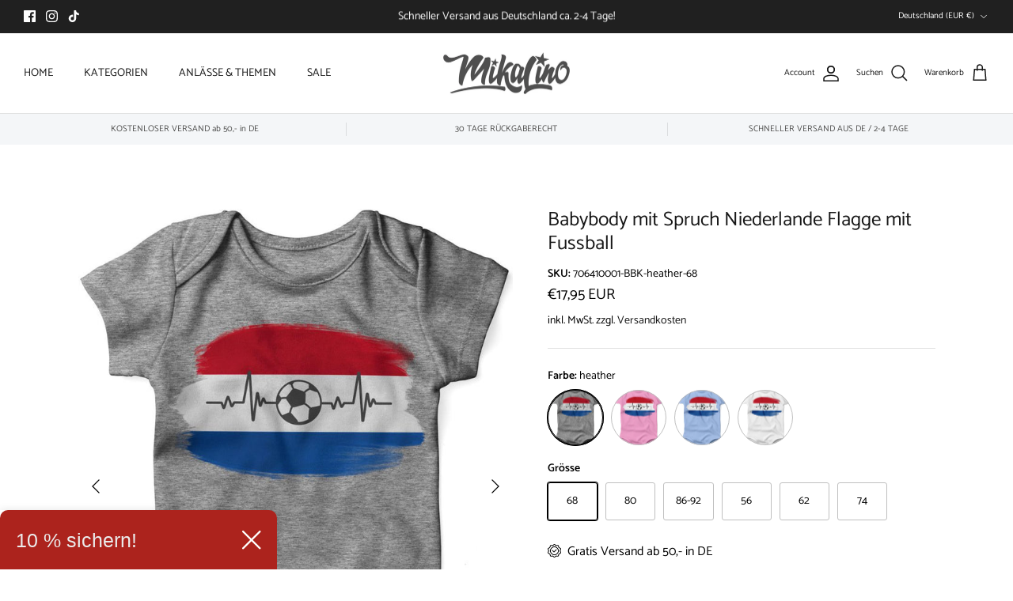

--- FILE ---
content_type: text/html; charset=utf-8
request_url: https://mikalino.de/products/babybody-mit-spruch-niederlande-flagge-mit-fussball
body_size: 94996
content:
<!DOCTYPE html><html lang="de" dir="ltr">
<head>
 
<meta name="p:domain_verify" content="d9c5e14787a6bf461ce37ede86101eb1"/>

  <script id="pandectes-rules">   /* PANDECTES-GDPR: DO NOT MODIFY AUTO GENERATED CODE OF THIS SCRIPT */      window.PandectesSettings = {"store":{"id":62314053785,"plan":"plus","theme":"Symmetry 6.0 NEW","primaryLocale":"de","adminMode":false,"headless":false,"storefrontRootDomain":"","checkoutRootDomain":"","storefrontAccessToken":""},"tsPublished":1723758522,"declaration":{"showPurpose":false,"showProvider":false,"declIntroText":"Wir verwenden Cookies, um die Funktionalität der Website zu optimieren, die Leistung zu analysieren und Ihnen ein personalisiertes Erlebnis zu bieten. Einige Cookies sind für den ordnungsgemäßen Betrieb der Website unerlässlich. Diese Cookies können nicht deaktiviert werden. In diesem Fenster können Sie Ihre Präferenzen für Cookies verwalten.","showDateGenerated":true},"language":{"languageMode":"Single","fallbackLanguage":"de","languageDetection":"browser","languagesSupported":[]},"texts":{"managed":{"headerText":{"de":"Willkommen bei Mikalino"},"consentText":{"de":"Wir respektieren Deine Privatsphäre. Diese Website verwendet Cookies, um Dir das beste Erlebnis zu bieten."},"dismissButtonText":{"de":"Okay"},"linkText":{"de":"Mehr erfahren"},"imprintText":{"de":"Impressum"},"preferencesButtonText":{"de":"Einstellungen"},"allowButtonText":{"de":"Annehmen"},"denyButtonText":{"de":"Ablehnen"},"leaveSiteButtonText":{"de":"Diese Seite verlassen"},"cookiePolicyText":{"de":"Cookie-Richtlinie"},"preferencesPopupTitleText":{"de":"Einwilligungseinstellungen verwalten"},"preferencesPopupIntroText":{"de":"Wir verwenden Cookies, um die Funktionalität der Website zu optimieren, die Leistung zu analysieren und Ihnen ein personalisiertes Erlebnis zu bieten. Einige Cookies sind für den ordnungsgemäßen Betrieb der Website unerlässlich. Diese Cookies können nicht deaktiviert werden. In diesem Fenster können Sie Ihre Präferenzen für Cookies verwalten."},"preferencesPopupCloseButtonText":{"de":"Schließen"},"preferencesPopupAcceptAllButtonText":{"de":"Alles Akzeptieren"},"preferencesPopupRejectAllButtonText":{"de":"Alles ablehnen"},"preferencesPopupSaveButtonText":{"de":"Auswahl speichern"},"accessSectionTitleText":{"de":"Datenübertragbarkeit"},"accessSectionParagraphText":{"de":"Sie haben das Recht, jederzeit auf Ihre Daten zuzugreifen."},"rectificationSectionTitleText":{"de":"Datenberichtigung"},"rectificationSectionParagraphText":{"de":"Sie haben das Recht, die Aktualisierung Ihrer Daten zu verlangen, wann immer Sie dies für angemessen halten."},"erasureSectionTitleText":{"de":"Recht auf Löschung"},"erasureSectionParagraphText":{"de":"Sie haben das Recht, die Löschung aller Ihrer Daten zu verlangen. Danach können Sie nicht mehr auf Ihr Konto zugreifen."},"declIntroText":{"de":"Wir verwenden Cookies, um die Funktionalität der Website zu optimieren, die Leistung zu analysieren und Ihnen ein personalisiertes Erlebnis zu bieten. Einige Cookies sind für den ordnungsgemäßen Betrieb der Website unerlässlich. Diese Cookies können nicht deaktiviert werden. In diesem Fenster können Sie Ihre Präferenzen für Cookies verwalten."}},"categories":{"strictlyNecessaryCookiesTitleText":{"de":"Unbedingt erforderlich"},"functionalityCookiesTitleText":{"de":"Funktionale Cookies"},"performanceCookiesTitleText":{"de":"Performance-Cookies"},"targetingCookiesTitleText":{"de":"Targeting-Cookies"},"unclassifiedCookiesTitleText":{"de":"Unklassifizierte Cookies"},"strictlyNecessaryCookiesDescriptionText":{"de":"Diese Cookies sind unerlässlich, damit Sie sich auf der Website bewegen und ihre Funktionen nutzen können, z. B. den Zugriff auf sichere Bereiche der Website. Ohne diese Cookies kann die Website nicht richtig funktionieren."},"functionalityCookiesDescriptionText":{"de":"Diese Cookies ermöglichen es der Website, verbesserte Funktionalität und Personalisierung bereitzustellen. Sie können von uns oder von Drittanbietern gesetzt werden, deren Dienste wir auf unseren Seiten hinzugefügt haben. Wenn Sie diese Cookies nicht zulassen, funktionieren einige oder alle dieser Dienste möglicherweise nicht richtig."},"performanceCookiesDescriptionText":{"de":"Diese Cookies ermöglichen es uns, die Leistung unserer Website zu überwachen und zu verbessern. Sie ermöglichen es uns beispielsweise, Besuche zu zählen, Verkehrsquellen zu identifizieren und zu sehen, welche Teile der Website am beliebtesten sind."},"targetingCookiesDescriptionText":{"de":"Diese Cookies können von unseren Werbepartnern über unsere Website gesetzt werden. Sie können von diesen Unternehmen verwendet werden, um ein Profil Ihrer Interessen zu erstellen und Ihnen relevante Werbung auf anderen Websites anzuzeigen. Sie speichern keine direkten personenbezogenen Daten, sondern basieren auf der eindeutigen Identifizierung Ihres Browsers und Ihres Internetgeräts. Wenn Sie diese Cookies nicht zulassen, erleben Sie weniger zielgerichtete Werbung."},"unclassifiedCookiesDescriptionText":{"de":"Unklassifizierte Cookies sind Cookies, die wir gerade zusammen mit den Anbietern einzelner Cookies klassifizieren."}},"auto":{"declName":{"de":"Name"},"declPath":{"de":"Weg"},"declType":{"de":"Typ"},"declDomain":{"de":"Domain"},"declPurpose":{"de":"Zweck"},"declProvider":{"de":"Anbieter"},"declRetention":{"de":"Speicherdauer"},"declFirstParty":{"de":"Erstanbieter"},"declThirdParty":{"de":"Drittanbieter"},"declSeconds":{"de":"Sekunden"},"declMinutes":{"de":"Minuten"},"declHours":{"de":"Std."},"declDays":{"de":"Tage"},"declMonths":{"de":"Monate"},"declYears":{"de":"Jahre"},"declSession":{"de":"Sitzung"},"cookiesDetailsText":{"de":"Cookie-Details"},"preferencesPopupAlwaysAllowedText":{"de":"Immer erlaubt"},"submitButton":{"de":"einreichen"},"submittingButton":{"de":"Senden..."},"cancelButton":{"de":"Abbrechen"},"guestsSupportInfoText":{"de":"Bitte loggen Sie sich mit Ihrem Kundenkonto ein, um fortzufahren."},"guestsSupportEmailPlaceholder":{"de":"E-Mail-Addresse"},"guestsSupportEmailValidationError":{"de":"Email ist ungültig"},"guestsSupportEmailSuccessTitle":{"de":"Vielen Dank für die Anfrage"},"guestsSupportEmailFailureTitle":{"de":"Ein Problem ist aufgetreten"},"guestsSupportEmailSuccessMessage":{"de":"Wenn Sie als Kunde dieses Shops registriert sind, erhalten Sie in Kürze eine E-Mail mit Anweisungen zum weiteren Vorgehen."},"guestsSupportEmailFailureMessage":{"de":"Ihre Anfrage wurde nicht übermittelt. Bitte versuchen Sie es erneut und wenn das Problem weiterhin besteht, wenden Sie sich an den Shop-Inhaber, um Hilfe zu erhalten."},"confirmationSuccessTitle":{"de":"Ihre Anfrage wurde bestätigt"},"confirmationFailureTitle":{"de":"Ein Problem ist aufgetreten"},"confirmationSuccessMessage":{"de":"Wir werden uns in Kürze zu Ihrem Anliegen bei Ihnen melden."},"confirmationFailureMessage":{"de":"Ihre Anfrage wurde nicht bestätigt. Bitte versuchen Sie es erneut und wenn das Problem weiterhin besteht, wenden Sie sich an den Ladenbesitzer, um Hilfe zu erhalten"},"consentSectionTitleText":{"de":"Ihre Cookie-Einwilligung"},"consentSectionNoConsentText":{"de":"Sie haben der Cookie-Richtlinie dieser Website nicht zugestimmt."},"consentSectionConsentedText":{"de":"Sie haben der Cookie-Richtlinie dieser Website zugestimmt am"},"consentStatus":{"de":"Einwilligungspräferenz"},"consentDate":{"de":"Zustimmungsdatum"},"consentId":{"de":"Einwilligungs-ID"},"consentSectionChangeConsentActionText":{"de":"Einwilligungspräferenz ändern"},"accessSectionGDPRRequestsActionText":{"de":"Anfragen betroffener Personen"},"accessSectionAccountInfoActionText":{"de":"persönliche Daten"},"accessSectionOrdersRecordsActionText":{"de":"Aufträge"},"accessSectionDownloadReportActionText":{"de":"Alle Daten anfordern"},"rectificationCommentPlaceholder":{"de":"Beschreiben Sie, was Sie aktualisieren möchten"},"rectificationCommentValidationError":{"de":"Kommentar ist erforderlich"},"rectificationSectionEditAccountActionText":{"de":"Aktualisierung anfordern"},"erasureSectionRequestDeletionActionText":{"de":"Löschung personenbezogener Daten anfordern"}}},"library":{"previewMode":false,"fadeInTimeout":0,"defaultBlocked":7,"showLink":true,"showImprintLink":true,"showGoogleLink":true,"enabled":true,"cookie":{"name":"_pandectes_gdpr","expiryDays":365,"secure":true,"domain":""},"dismissOnScroll":false,"dismissOnWindowClick":false,"dismissOnTimeout":false,"palette":{"popup":{"background":"#FFFFFF","backgroundForCalculations":{"a":1,"b":255,"g":255,"r":255},"text":"#000000"},"button":{"background":"transparent","backgroundForCalculations":{"a":1,"b":255,"g":255,"r":255},"text":"#000000","textForCalculation":{"a":1,"b":0,"g":0,"r":0},"border":"#000000"}},"content":{"href":"https://mikalino.myshopify.com/policies/privacy-policy","imprintHref":"https://mikalino.de/policies/legal-notice","close":"&#10005;","target":"","logo":"<img class=\"cc-banner-logo\" height=\"40\" width=\"40\" src=\"https://cdn.shopify.com/s/files/1/0623/1405/3785/t/3/assets/pandectes-logo.png?v=1723641214\" alt=\"Mikalino\" />"},"window":"<div role=\"dialog\" aria-live=\"polite\" aria-label=\"cookieconsent\" aria-describedby=\"cookieconsent:desc\" id=\"pandectes-banner\" class=\"cc-window-wrapper cc-bottom-left-wrapper\"><div class=\"pd-cookie-banner-window cc-window {{classes}}\"><!--googleoff: all-->{{children}}<!--googleon: all--></div></div>","compliance":{"custom":"<div class=\"cc-compliance cc-highlight\">{{preferences}}{{allow}}</div>"},"type":"custom","layouts":{"basic":"{{logo}}{{header}}{{messagelink}}{{compliance}}"},"position":"bottom-left","theme":"wired","revokable":false,"animateRevokable":false,"revokableReset":false,"revokableLogoUrl":"https://cdn.shopify.com/s/files/1/0623/1405/3785/t/3/assets/pandectes-reopen-logo.png?v=1723641215","revokablePlacement":"bottom-left","revokableMarginHorizontal":15,"revokableMarginVertical":15,"static":false,"autoAttach":true,"hasTransition":true,"blacklistPage":[""],"elements":{"close":"<button aria-label=\"dismiss cookie message\" type=\"button\" tabindex=\"0\" class=\"cc-close\">{{close}}</button>","dismiss":"<button aria-label=\"dismiss cookie message\" type=\"button\" tabindex=\"0\" class=\"cc-btn cc-btn-decision cc-dismiss\">{{dismiss}}</button>","allow":"<button aria-label=\"allow cookies\" type=\"button\" tabindex=\"0\" class=\"cc-btn cc-btn-decision cc-allow\">{{allow}}</button>","deny":"<button aria-label=\"deny cookies\" type=\"button\" tabindex=\"0\" class=\"cc-btn cc-btn-decision cc-deny\">{{deny}}</button>","preferences":"<button aria-label=\"settings cookies\" tabindex=\"0\" type=\"button\" class=\"cc-btn cc-settings\" onclick=\"Pandectes.fn.openPreferences()\">{{preferences}}</button>"}},"geolocation":{"auOnly":false,"brOnly":false,"caOnly":false,"chOnly":false,"euOnly":false,"jpOnly":false,"nzOnly":false,"thOnly":false,"zaOnly":false,"canadaOnly":false,"globalVisibility":true},"dsr":{"guestsSupport":false,"accessSectionDownloadReportAuto":false},"banner":{"resetTs":1723641213,"extraCss":"        .cc-banner-logo {max-width: 24em!important;}    @media(min-width: 768px) {.cc-window.cc-floating{max-width: 24em!important;width: 24em!important;}}    .cc-message, .pd-cookie-banner-window .cc-header, .cc-logo {text-align: left}    .cc-window-wrapper{z-index: 2147483647;}    .cc-window{z-index: 2147483647;font-family: inherit;}    .pd-cookie-banner-window .cc-header{font-family: inherit;}    .pd-cp-ui{font-family: inherit; background-color: #FFFFFF;color:#000000;}    button.pd-cp-btn, a.pd-cp-btn{}    input + .pd-cp-preferences-slider{background-color: rgba(0, 0, 0, 0.3)}    .pd-cp-scrolling-section::-webkit-scrollbar{background-color: rgba(0, 0, 0, 0.3)}    input:checked + .pd-cp-preferences-slider{background-color: rgba(0, 0, 0, 1)}    .pd-cp-scrolling-section::-webkit-scrollbar-thumb {background-color: rgba(0, 0, 0, 1)}    .pd-cp-ui-close{color:#000000;}    .pd-cp-preferences-slider:before{background-color: #FFFFFF}    .pd-cp-title:before {border-color: #000000!important}    .pd-cp-preferences-slider{background-color:#000000}    .pd-cp-toggle{color:#000000!important}    @media(max-width:699px) {.pd-cp-ui-close-top svg {fill: #000000}}    .pd-cp-toggle:hover,.pd-cp-toggle:visited,.pd-cp-toggle:active{color:#000000!important}    .pd-cookie-banner-window {box-shadow: 0 0 18px rgb(0 0 0 / 20%);}  ","customJavascript":{"useButtons":true},"showPoweredBy":false,"revokableTrigger":false,"hybridStrict":false,"cookiesBlockedByDefault":"7","isActive":true,"implicitSavePreferences":false,"cookieIcon":false,"blockBots":false,"showCookiesDetails":true,"hasTransition":true,"blockingPage":false,"showOnlyLandingPage":false,"leaveSiteUrl":"https://www.google.com","linkRespectStoreLang":false},"cookies":{"0":[{"name":"cart_currency","type":"http","domain":"mikalino.de","path":"/","provider":"Shopify","firstParty":true,"retention":"2 ","expires":2,"unit":"declSession","purpose":{"de":"Das Cookie ist für die sichere Checkout- und Zahlungsfunktion auf der Website erforderlich. Diese Funktion wird von shopify.com bereitgestellt."}},{"name":"localization","type":"http","domain":"mikalino.de","path":"/","provider":"Shopify","firstParty":true,"retention":"1 year(s)","expires":1,"unit":"declYears","purpose":{"de":"Lokalisierung von Shopify-Shops"}},{"name":"_cmp_a","type":"http","domain":".mikalino.de","path":"/","provider":"Shopify","firstParty":true,"retention":"1 day(s)","expires":1,"unit":"declDays","purpose":{"de":"Wird zum Verwalten der Datenschutzeinstellungen des Kunden verwendet."}},{"name":"secure_customer_sig","type":"http","domain":"mikalino.de","path":"/","provider":"Shopify","firstParty":true,"retention":"1 year(s)","expires":1,"unit":"declYears","purpose":{"de":"Wird im Zusammenhang mit dem Kundenlogin verwendet."}},{"name":"keep_alive","type":"http","domain":"mikalino.de","path":"/","provider":"Shopify","firstParty":true,"retention":"30 minute(s)","expires":30,"unit":"declMinutes","purpose":{"de":"Wird im Zusammenhang mit der Käuferlokalisierung verwendet."}},{"name":"_tracking_consent","type":"http","domain":".mikalino.de","path":"/","provider":"Shopify","firstParty":true,"retention":"1 year(s)","expires":1,"unit":"declYears","purpose":{"de":"Tracking-Einstellungen."}},{"name":"shopify_pay_redirect","type":"http","domain":"mikalino.de","path":"/","provider":"Shopify","firstParty":true,"retention":"1 hour(s)","expires":1,"unit":"declHours","purpose":{"de":"Das Cookie ist für die sichere Checkout- und Zahlungsfunktion auf der Website erforderlich. Diese Funktion wird von shopify.com bereitgestellt."}},{"name":"_shopify_essential","type":"http","domain":"mikalino.de","path":"/","provider":"Shopify","firstParty":true,"retention":"1 year(s)","expires":1,"unit":"declYears","purpose":{"de":"Wird auf der Kontenseite verwendet."}},{"name":"_pandectes_gdpr","type":"http","domain":".mikalino.de","path":"/","provider":"Pandectes","firstParty":true,"retention":"1 year(s)","expires":1,"unit":"declYears","purpose":{"de":"Wird für die Funktionalität des Cookies-Zustimmungsbanners verwendet."}},{"name":"wpm-test-cookie","type":"http","domain":"de","path":"/","provider":"Shopify","firstParty":false,"retention":"Session","expires":1,"unit":"declSeconds","purpose":{"de":"Used to ensure our systems are working correctly."}},{"name":"wpm-test-cookie","type":"http","domain":"mikalino.de","path":"/","provider":"Shopify","firstParty":true,"retention":"Session","expires":1,"unit":"declSeconds","purpose":{"de":"Used to ensure our systems are working correctly."}}],"1":[{"name":"_pinterest_ct_ua","type":"http","domain":".ct.pinterest.com","path":"/","provider":"Pinterest","firstParty":false,"retention":"1 year(s)","expires":1,"unit":"declYears","purpose":{"de":"Wird verwendet, um Aktionen seitenübergreifend zu gruppieren."}}],"2":[{"name":"_ga","type":"http","domain":".mikalino.de","path":"/","provider":"Google","firstParty":true,"retention":"1 year(s)","expires":1,"unit":"declYears","purpose":{"de":"Cookie wird von Google Analytics mit unbekannter Funktionalität gesetzt"}},{"name":"_orig_referrer","type":"http","domain":".mikalino.de","path":"/","provider":"Shopify","firstParty":true,"retention":"1 year(s)","expires":1,"unit":"declYears","purpose":{"de":"Verfolgt Zielseiten."}},{"name":"_landing_page","type":"http","domain":".mikalino.de","path":"/","provider":"Shopify","firstParty":true,"retention":"1 year(s)","expires":1,"unit":"declYears","purpose":{"de":"Verfolgt Zielseiten."}},{"name":"_shopify_s","type":"http","domain":"mikalino.de","path":"/","provider":"Shopify","firstParty":true,"retention":"30 minute(s)","expires":30,"unit":"declMinutes","purpose":{"de":"Shopify-Analysen."}},{"name":"_shopify_sa_p","type":"http","domain":"mikalino.de","path":"/","provider":"Shopify","firstParty":true,"retention":"30 minute(s)","expires":30,"unit":"declMinutes","purpose":{"de":"Shopify-Analysen in Bezug auf Marketing und Empfehlungen."}},{"name":"_shopify_sa_t","type":"http","domain":"mikalino.de","path":"/","provider":"Shopify","firstParty":true,"retention":"30 minute(s)","expires":30,"unit":"declMinutes","purpose":{"de":"Shopify-Analysen in Bezug auf Marketing und Empfehlungen."}},{"name":"_shopify_y","type":"http","domain":".mikalino.de","path":"/","provider":"Shopify","firstParty":true,"retention":"1 year(s)","expires":1,"unit":"declYears","purpose":{"de":"Shopify-Analysen."}},{"name":"_shopify_s","type":"http","domain":"de","path":"/","provider":"Shopify","firstParty":false,"retention":"Session","expires":1,"unit":"declSeconds","purpose":{"de":"Shopify-Analysen."}},{"name":"_boomr_clss","type":"html_local","domain":"https://mikalino.de","path":"/","provider":"Shopify","firstParty":true,"retention":"Persistent","expires":1,"unit":"declYears","purpose":{"de":"Wird zur Überwachung und Optimierung der Leistung von Shopify-Shops verwendet."}},{"name":"_ga_HJJ2BG00TY","type":"http","domain":".mikalino.de","path":"/","provider":"Google","firstParty":true,"retention":"1 year(s)","expires":1,"unit":"declYears","purpose":{"de":""}},{"name":"_ga_VBBNR1JWK5","type":"http","domain":".mikalino.de","path":"/","provider":"Google","firstParty":true,"retention":"1 year(s)","expires":1,"unit":"declYears","purpose":{"de":""}}],"4":[{"name":"_gcl_au","type":"http","domain":".mikalino.de","path":"/","provider":"Google","firstParty":true,"retention":"3 month(s)","expires":3,"unit":"declMonths","purpose":{"de":"Cookie wird von Google Tag Manager platziert, um Conversions zu verfolgen."}},{"name":"test_cookie","type":"http","domain":".doubleclick.net","path":"/","provider":"Google","firstParty":false,"retention":"15 minute(s)","expires":15,"unit":"declMinutes","purpose":{"de":"Um die Aktionen der Besucher zu messen, nachdem sie sich durch eine Anzeige geklickt haben. Verfällt nach jedem Besuch."}},{"name":"IDE","type":"http","domain":".doubleclick.net","path":"/","provider":"Google","firstParty":false,"retention":"1 year(s)","expires":1,"unit":"declYears","purpose":{"de":"Um die Aktionen der Besucher zu messen, nachdem sie sich durch eine Anzeige geklickt haben. Verfällt nach 1 Jahr."}},{"name":"_pin_unauth","type":"http","domain":"mikalino.de","path":"/","provider":"Pinterest","firstParty":true,"retention":"1 year(s)","expires":1,"unit":"declYears","purpose":{"de":"Wird verwendet, um Aktionen für Benutzer zu gruppieren, die von Pinterest nicht identifiziert werden können."}},{"name":"ar_debug","type":"http","domain":".pinterest.com","path":"/","provider":"Teads","firstParty":false,"retention":"1 year(s)","expires":1,"unit":"declYears","purpose":{"de":"Prüft, ob ein technisches Debugger-Cookie vorhanden ist."}},{"name":"_fbp","type":"http","domain":".mikalino.de","path":"/","provider":"Facebook","firstParty":true,"retention":"3 month(s)","expires":3,"unit":"declMonths","purpose":{"de":"Cookie wird von Facebook platziert, um Besuche auf Websites zu verfolgen."}},{"name":"lastExternalReferrerTime","type":"html_local","domain":"https://mikalino.de","path":"/","provider":"Facebook","firstParty":true,"retention":"Persistent","expires":1,"unit":"declYears","purpose":{"de":"Enthält den Zeitstempel der letzten Aktualisierung des lastExternalReferrer-Cookies."}},{"name":"lastExternalReferrer","type":"html_local","domain":"https://mikalino.de","path":"/","provider":"Facebook","firstParty":true,"retention":"Persistent","expires":1,"unit":"declYears","purpose":{"de":"Erkennt, wie der Benutzer auf die Website gelangt ist, indem er seine letzte URL-Adresse registriert."}}],"8":[{"name":"_uetmsdns","type":"http","domain":"mikalino.de","path":"/","provider":"Unknown","firstParty":true,"retention":"1 year(s)","expires":1,"unit":"declYears","purpose":{"de":""}},{"name":"__up_cid","type":"html_local","domain":"https://mikalino.de","path":"/","provider":"Unknown","firstParty":true,"retention":"Persistent","expires":1,"unit":"declYears","purpose":{"de":""}},{"name":"__up_tc","type":"html_local","domain":"https://mikalino.de","path":"/","provider":"Unknown","firstParty":true,"retention":"Persistent","expires":1,"unit":"declYears","purpose":{"de":""}},{"name":"__up_data","type":"html_local","domain":"https://mikalino.de","path":"/","provider":"Unknown","firstParty":true,"retention":"Persistent","expires":1,"unit":"declYears","purpose":{"de":""}},{"name":"__up_sid","type":"html_local","domain":"https://mikalino.de","path":"/","provider":"Unknown","firstParty":true,"retention":"Persistent","expires":1,"unit":"declYears","purpose":{"de":""}},{"name":"session-storage-test","type":"html_session","domain":"https://mikalino.de","path":"/","provider":"Unknown","firstParty":true,"retention":"Session","expires":1,"unit":"declYears","purpose":{"de":""}},{"name":"check-404-local-place-2","type":"html_local","domain":"https://mikalino.de","path":"/","provider":"Unknown","firstParty":true,"retention":"Persistent","expires":1,"unit":"declYears","purpose":{"de":""}},{"name":"__up_test_ls","type":"html_local","domain":"https://mikalino.de","path":"/","provider":"Unknown","firstParty":true,"retention":"Persistent","expires":1,"unit":"declYears","purpose":{"de":""}},{"name":"test","type":"html_session","domain":"https://mikalino.de","path":"/","provider":"Unknown","firstParty":true,"retention":"Session","expires":1,"unit":"declYears","purpose":{"de":""}},{"name":"__up_tid","type":"html_session","domain":"https://mikalino.de","path":"/","provider":"Unknown","firstParty":true,"retention":"Session","expires":1,"unit":"declYears","purpose":{"de":""}},{"name":"__up_test_ls","type":"html_local","domain":"https://app.uptain.de","path":"/","provider":"Unknown","firstParty":false,"retention":"Persistent","expires":1,"unit":"declYears","purpose":{"de":""}},{"name":"__up_history_trigger_stack","type":"html_session","domain":"https://mikalino.de","path":"/","provider":"Unknown","firstParty":true,"retention":"Session","expires":1,"unit":"declYears","purpose":{"de":""}},{"name":"local-storage-test","type":"html_local","domain":"https://mikalino.de","path":"/","provider":"Unknown","firstParty":true,"retention":"Persistent","expires":1,"unit":"declYears","purpose":{"de":""}}]},"blocker":{"isActive":false,"googleConsentMode":{"id":"GTM-MHHRZCPB","analyticsId":"G-HJJ2BG00TY","adwordsId":"AW-1021302374","isActive":true,"adStorageCategory":4,"analyticsStorageCategory":2,"personalizationStorageCategory":1,"functionalityStorageCategory":1,"customEvent":true,"securityStorageCategory":0,"redactData":false,"urlPassthrough":false,"dataLayerProperty":"dataLayer","waitForUpdate":0,"useNativeChannel":true},"facebookPixel":{"id":"","isActive":false,"ldu":false},"microsoft":{"isActive":false,"uetTags":""},"rakuten":{"isActive":false,"cmp":false,"ccpa":false},"klaviyoIsActive":false,"gpcIsActive":true,"defaultBlocked":7,"patterns":{"whiteList":[],"blackList":{"1":[],"2":[],"4":[],"8":[]},"iframesWhiteList":[],"iframesBlackList":{"1":[],"2":[],"4":[],"8":[]},"beaconsWhiteList":[],"beaconsBlackList":{"1":[],"2":[],"4":[],"8":[]}}}}      !function(){"use strict";window.PandectesRules=window.PandectesRules||{},window.PandectesRules.manualBlacklist={1:[],2:[],4:[]},window.PandectesRules.blacklistedIFrames={1:[],2:[],4:[]},window.PandectesRules.blacklistedCss={1:[],2:[],4:[]},window.PandectesRules.blacklistedBeacons={1:[],2:[],4:[]};var e="javascript/blocked";function t(e){return new RegExp(e.replace(/[/\\.+?$()]/g,"\\$&").replace("*","(.*)"))}var n=function(e){var t=arguments.length>1&&void 0!==arguments[1]?arguments[1]:"log";new URLSearchParams(window.location.search).get("log")&&console[t]("PandectesRules: ".concat(e))};function a(e){var t=document.createElement("script");t.async=!0,t.src=e,document.head.appendChild(t)}function r(e,t){var n=Object.keys(e);if(Object.getOwnPropertySymbols){var a=Object.getOwnPropertySymbols(e);t&&(a=a.filter((function(t){return Object.getOwnPropertyDescriptor(e,t).enumerable}))),n.push.apply(n,a)}return n}function o(e){for(var t=1;t<arguments.length;t++){var n=null!=arguments[t]?arguments[t]:{};t%2?r(Object(n),!0).forEach((function(t){s(e,t,n[t])})):Object.getOwnPropertyDescriptors?Object.defineProperties(e,Object.getOwnPropertyDescriptors(n)):r(Object(n)).forEach((function(t){Object.defineProperty(e,t,Object.getOwnPropertyDescriptor(n,t))}))}return e}function i(e){var t=function(e,t){if("object"!=typeof e||!e)return e;var n=e[Symbol.toPrimitive];if(void 0!==n){var a=n.call(e,t||"default");if("object"!=typeof a)return a;throw new TypeError("@@toPrimitive must return a primitive value.")}return("string"===t?String:Number)(e)}(e,"string");return"symbol"==typeof t?t:t+""}function s(e,t,n){return(t=i(t))in e?Object.defineProperty(e,t,{value:n,enumerable:!0,configurable:!0,writable:!0}):e[t]=n,e}function c(e,t){return function(e){if(Array.isArray(e))return e}(e)||function(e,t){var n=null==e?null:"undefined"!=typeof Symbol&&e[Symbol.iterator]||e["@@iterator"];if(null!=n){var a,r,o,i,s=[],c=!0,l=!1;try{if(o=(n=n.call(e)).next,0===t){if(Object(n)!==n)return;c=!1}else for(;!(c=(a=o.call(n)).done)&&(s.push(a.value),s.length!==t);c=!0);}catch(e){l=!0,r=e}finally{try{if(!c&&null!=n.return&&(i=n.return(),Object(i)!==i))return}finally{if(l)throw r}}return s}}(e,t)||d(e,t)||function(){throw new TypeError("Invalid attempt to destructure non-iterable instance.\nIn order to be iterable, non-array objects must have a [Symbol.iterator]() method.")}()}function l(e){return function(e){if(Array.isArray(e))return u(e)}(e)||function(e){if("undefined"!=typeof Symbol&&null!=e[Symbol.iterator]||null!=e["@@iterator"])return Array.from(e)}(e)||d(e)||function(){throw new TypeError("Invalid attempt to spread non-iterable instance.\nIn order to be iterable, non-array objects must have a [Symbol.iterator]() method.")}()}function d(e,t){if(e){if("string"==typeof e)return u(e,t);var n=Object.prototype.toString.call(e).slice(8,-1);return"Object"===n&&e.constructor&&(n=e.constructor.name),"Map"===n||"Set"===n?Array.from(e):"Arguments"===n||/^(?:Ui|I)nt(?:8|16|32)(?:Clamped)?Array$/.test(n)?u(e,t):void 0}}function u(e,t){(null==t||t>e.length)&&(t=e.length);for(var n=0,a=new Array(t);n<t;n++)a[n]=e[n];return a}var f=window.PandectesRulesSettings||window.PandectesSettings,g=!(void 0===window.dataLayer||!Array.isArray(window.dataLayer)||!window.dataLayer.some((function(e){return"pandectes_full_scan"===e.event}))),p=function(){var e,t=arguments.length>0&&void 0!==arguments[0]?arguments[0]:"_pandectes_gdpr",n=("; "+document.cookie).split("; "+t+"=");if(n.length<2)e={};else{var a=n.pop().split(";");e=window.atob(a.shift())}var r=function(e){try{return JSON.parse(e)}catch(e){return!1}}(e);return!1!==r?r:e}(),h=f.banner.isActive,y=f.blocker,v=y.defaultBlocked,w=y.patterns,m=p&&null!==p.preferences&&void 0!==p.preferences?p.preferences:null,b=g?0:h?null===m?v:m:0,k={1:!(1&b),2:!(2&b),4:!(4&b)},_=w.blackList,S=w.whiteList,L=w.iframesBlackList,C=w.iframesWhiteList,A=w.beaconsBlackList,P=w.beaconsWhiteList,O={blackList:[],whiteList:[],iframesBlackList:{1:[],2:[],4:[],8:[]},iframesWhiteList:[],beaconsBlackList:{1:[],2:[],4:[],8:[]},beaconsWhiteList:[]};[1,2,4].map((function(e){var n;k[e]||((n=O.blackList).push.apply(n,l(_[e].length?_[e].map(t):[])),O.iframesBlackList[e]=L[e].length?L[e].map(t):[],O.beaconsBlackList[e]=A[e].length?A[e].map(t):[])})),O.whiteList=S.length?S.map(t):[],O.iframesWhiteList=C.length?C.map(t):[],O.beaconsWhiteList=P.length?P.map(t):[];var E={scripts:[],iframes:{1:[],2:[],4:[]},beacons:{1:[],2:[],4:[]},css:{1:[],2:[],4:[]}},B=function(t,n){return t&&(!n||n!==e)&&(!O.blackList||O.blackList.some((function(e){return e.test(t)})))&&(!O.whiteList||O.whiteList.every((function(e){return!e.test(t)})))},I=function(e,t){var n=O.iframesBlackList[t],a=O.iframesWhiteList;return e&&(!n||n.some((function(t){return t.test(e)})))&&(!a||a.every((function(t){return!t.test(e)})))},j=function(e,t){var n=O.beaconsBlackList[t],a=O.beaconsWhiteList;return e&&(!n||n.some((function(t){return t.test(e)})))&&(!a||a.every((function(t){return!t.test(e)})))},T=new MutationObserver((function(e){for(var t=0;t<e.length;t++)for(var n=e[t].addedNodes,a=0;a<n.length;a++){var r=n[a],o=r.dataset&&r.dataset.cookiecategory;if(1===r.nodeType&&"LINK"===r.tagName){var i=r.dataset&&r.dataset.href;if(i&&o)switch(o){case"functionality":case"C0001":E.css[1].push(i);break;case"performance":case"C0002":E.css[2].push(i);break;case"targeting":case"C0003":E.css[4].push(i)}}}})),R=new MutationObserver((function(t){for(var a=0;a<t.length;a++)for(var r=t[a].addedNodes,o=function(){var t=r[i],a=t.src||t.dataset&&t.dataset.src,o=t.dataset&&t.dataset.cookiecategory;if(1===t.nodeType&&"IFRAME"===t.tagName){if(a){var s=!1;I(a,1)||"functionality"===o||"C0001"===o?(s=!0,E.iframes[1].push(a)):I(a,2)||"performance"===o||"C0002"===o?(s=!0,E.iframes[2].push(a)):(I(a,4)||"targeting"===o||"C0003"===o)&&(s=!0,E.iframes[4].push(a)),s&&(t.removeAttribute("src"),t.setAttribute("data-src",a))}}else if(1===t.nodeType&&"IMG"===t.tagName){if(a){var c=!1;j(a,1)?(c=!0,E.beacons[1].push(a)):j(a,2)?(c=!0,E.beacons[2].push(a)):j(a,4)&&(c=!0,E.beacons[4].push(a)),c&&(t.removeAttribute("src"),t.setAttribute("data-src",a))}}else if(1===t.nodeType&&"SCRIPT"===t.tagName){var l=t.type,d=!1;if(B(a,l)?(n("rule blocked: ".concat(a)),d=!0):a&&o?n("manually blocked @ ".concat(o,": ").concat(a)):o&&n("manually blocked @ ".concat(o,": inline code")),d){E.scripts.push([t,l]),t.type=e;t.addEventListener("beforescriptexecute",(function n(a){t.getAttribute("type")===e&&a.preventDefault(),t.removeEventListener("beforescriptexecute",n)})),t.parentElement&&t.parentElement.removeChild(t)}}},i=0;i<r.length;i++)o()})),D=document.createElement,N={src:Object.getOwnPropertyDescriptor(HTMLScriptElement.prototype,"src"),type:Object.getOwnPropertyDescriptor(HTMLScriptElement.prototype,"type")};window.PandectesRules.unblockCss=function(e){var t=E.css[e]||[];t.length&&n("Unblocking CSS for ".concat(e)),t.forEach((function(e){var t=document.querySelector('link[data-href^="'.concat(e,'"]'));t.removeAttribute("data-href"),t.href=e})),E.css[e]=[]},window.PandectesRules.unblockIFrames=function(e){var t=E.iframes[e]||[];t.length&&n("Unblocking IFrames for ".concat(e)),O.iframesBlackList[e]=[],t.forEach((function(e){var t=document.querySelector('iframe[data-src^="'.concat(e,'"]'));t.removeAttribute("data-src"),t.src=e})),E.iframes[e]=[]},window.PandectesRules.unblockBeacons=function(e){var t=E.beacons[e]||[];t.length&&n("Unblocking Beacons for ".concat(e)),O.beaconsBlackList[e]=[],t.forEach((function(e){var t=document.querySelector('img[data-src^="'.concat(e,'"]'));t.removeAttribute("data-src"),t.src=e})),E.beacons[e]=[]},window.PandectesRules.unblockInlineScripts=function(e){var t=1===e?"functionality":2===e?"performance":"targeting",a=document.querySelectorAll('script[type="javascript/blocked"][data-cookiecategory="'.concat(t,'"]'));n("unblockInlineScripts: ".concat(a.length," in ").concat(t)),a.forEach((function(e){var t=document.createElement("script");t.type="text/javascript",e.hasAttribute("src")?t.src=e.getAttribute("src"):t.textContent=e.textContent,document.head.appendChild(t),e.parentNode.removeChild(e)}))},window.PandectesRules.unblockInlineCss=function(e){var t=1===e?"functionality":2===e?"performance":"targeting",a=document.querySelectorAll('link[data-cookiecategory="'.concat(t,'"]'));n("unblockInlineCss: ".concat(a.length," in ").concat(t)),a.forEach((function(e){e.href=e.getAttribute("data-href")}))},window.PandectesRules.unblock=function(e){e.length<1?(O.blackList=[],O.whiteList=[],O.iframesBlackList=[],O.iframesWhiteList=[]):(O.blackList&&(O.blackList=O.blackList.filter((function(t){return e.every((function(e){return"string"==typeof e?!t.test(e):e instanceof RegExp?t.toString()!==e.toString():void 0}))}))),O.whiteList&&(O.whiteList=[].concat(l(O.whiteList),l(e.map((function(e){if("string"==typeof e){var n=".*"+t(e)+".*";if(O.whiteList.every((function(e){return e.toString()!==n.toString()})))return new RegExp(n)}else if(e instanceof RegExp&&O.whiteList.every((function(t){return t.toString()!==e.toString()})))return e;return null})).filter(Boolean)))));var a=0;l(E.scripts).forEach((function(e,t){var n=c(e,2),r=n[0],o=n[1];if(function(e){var t=e.getAttribute("src");return O.blackList&&O.blackList.every((function(e){return!e.test(t)}))||O.whiteList&&O.whiteList.some((function(e){return e.test(t)}))}(r)){for(var i=document.createElement("script"),s=0;s<r.attributes.length;s++){var l=r.attributes[s];"src"!==l.name&&"type"!==l.name&&i.setAttribute(l.name,r.attributes[s].value)}i.setAttribute("src",r.src),i.setAttribute("type",o||"application/javascript"),document.head.appendChild(i),E.scripts.splice(t-a,1),a++}})),0==O.blackList.length&&0===O.iframesBlackList[1].length&&0===O.iframesBlackList[2].length&&0===O.iframesBlackList[4].length&&0===O.beaconsBlackList[1].length&&0===O.beaconsBlackList[2].length&&0===O.beaconsBlackList[4].length&&(n("Disconnecting observers"),R.disconnect(),T.disconnect())};var x=f.store,U=x.adminMode,z=x.headless,M=x.storefrontRootDomain,q=x.checkoutRootDomain,F=x.storefrontAccessToken,W=f.banner.isActive,H=f.blocker.defaultBlocked;W&&function(e){if(window.Shopify&&window.Shopify.customerPrivacy)e();else{var t=null;window.Shopify&&window.Shopify.loadFeatures&&window.Shopify.trackingConsent?e():t=setInterval((function(){window.Shopify&&window.Shopify.loadFeatures&&(clearInterval(t),window.Shopify.loadFeatures([{name:"consent-tracking-api",version:"0.1"}],(function(t){t?n("Shopify.customerPrivacy API - failed to load"):(n("shouldShowBanner() -> ".concat(window.Shopify.trackingConsent.shouldShowBanner()," | saleOfDataRegion() -> ").concat(window.Shopify.trackingConsent.saleOfDataRegion())),e())})))}),10)}}((function(){!function(){var e=window.Shopify.trackingConsent;if(!1!==e.shouldShowBanner()||null!==m||7!==H)try{var t=U&&!(window.Shopify&&window.Shopify.AdminBarInjector),a={preferences:!(1&b)||g||t,analytics:!(2&b)||g||t,marketing:!(4&b)||g||t};z&&(a.headlessStorefront=!0,a.storefrontRootDomain=null!=M&&M.length?M:window.location.hostname,a.checkoutRootDomain=null!=q&&q.length?q:"checkout.".concat(window.location.hostname),a.storefrontAccessToken=null!=F&&F.length?F:""),e.firstPartyMarketingAllowed()===a.marketing&&e.analyticsProcessingAllowed()===a.analytics&&e.preferencesProcessingAllowed()===a.preferences||e.setTrackingConsent(a,(function(e){e&&e.error?n("Shopify.customerPrivacy API - failed to setTrackingConsent"):n("setTrackingConsent(".concat(JSON.stringify(a),")"))}))}catch(e){n("Shopify.customerPrivacy API - exception")}}(),function(){if(z){var e=window.Shopify.trackingConsent,t=e.currentVisitorConsent();if(navigator.globalPrivacyControl&&""===t.sale_of_data){var a={sale_of_data:!1,headlessStorefront:!0};a.storefrontRootDomain=null!=M&&M.length?M:window.location.hostname,a.checkoutRootDomain=null!=q&&q.length?q:"checkout.".concat(window.location.hostname),a.storefrontAccessToken=null!=F&&F.length?F:"",e.setTrackingConsent(a,(function(e){e&&e.error?n("Shopify.customerPrivacy API - failed to setTrackingConsent({".concat(JSON.stringify(a),")")):n("setTrackingConsent(".concat(JSON.stringify(a),")"))}))}}}()}));var G=["AT","BE","BG","HR","CY","CZ","DK","EE","FI","FR","DE","GR","HU","IE","IT","LV","LT","LU","MT","NL","PL","PT","RO","SK","SI","ES","SE","GB","LI","NO","IS"],J=f.banner,V=J.isActive,K=J.hybridStrict,$=f.geolocation,Y=$.caOnly,Z=void 0!==Y&&Y,Q=$.euOnly,X=void 0!==Q&&Q,ee=$.brOnly,te=void 0!==ee&&ee,ne=$.jpOnly,ae=void 0!==ne&&ne,re=$.thOnly,oe=void 0!==re&&re,ie=$.chOnly,se=void 0!==ie&&ie,ce=$.zaOnly,le=void 0!==ce&&ce,de=$.canadaOnly,ue=void 0!==de&&de,fe=$.globalVisibility,ge=void 0===fe||fe,pe=f.blocker,he=pe.defaultBlocked,ye=void 0===he?7:he,ve=pe.googleConsentMode,we=ve.isActive,me=ve.customEvent,be=ve.id,ke=void 0===be?"":be,_e=ve.analyticsId,Se=void 0===_e?"":_e,Le=ve.adwordsId,Ce=void 0===Le?"":Le,Ae=ve.redactData,Pe=ve.urlPassthrough,Oe=ve.adStorageCategory,Ee=ve.analyticsStorageCategory,Be=ve.functionalityStorageCategory,Ie=ve.personalizationStorageCategory,je=ve.securityStorageCategory,Te=ve.dataLayerProperty,Re=void 0===Te?"dataLayer":Te,De=ve.waitForUpdate,Ne=void 0===De?0:De,xe=ve.useNativeChannel,Ue=void 0!==xe&&xe;function ze(){window[Re].push(arguments)}window[Re]=window[Re]||[];var Me,qe,Fe={hasInitialized:!1,useNativeChannel:!1,ads_data_redaction:!1,url_passthrough:!1,data_layer_property:"dataLayer",storage:{ad_storage:"granted",ad_user_data:"granted",ad_personalization:"granted",analytics_storage:"granted",functionality_storage:"granted",personalization_storage:"granted",security_storage:"granted"}};if(V&&we){var We=ye&Oe?"denied":"granted",He=ye&Ee?"denied":"granted",Ge=ye&Be?"denied":"granted",Je=ye&Ie?"denied":"granted",Ve=ye&je?"denied":"granted";Fe.hasInitialized=!0,Fe.useNativeChannel=Ue,Fe.url_passthrough=Pe,Fe.ads_data_redaction="denied"===We&&Ae,Fe.storage.ad_storage=We,Fe.storage.ad_user_data=We,Fe.storage.ad_personalization=We,Fe.storage.analytics_storage=He,Fe.storage.functionality_storage=Ge,Fe.storage.personalization_storage=Je,Fe.storage.security_storage=Ve,Fe.data_layer_property=Re||"dataLayer",Fe.ads_data_redaction&&ze("set","ads_data_redaction",Fe.ads_data_redaction),Fe.url_passthrough&&ze("set","url_passthrough",Fe.url_passthrough),function(){!1===Ue?console.log("Pandectes: Google Consent Mode (av2)"):console.log("Pandectes: Google Consent Mode (av2nc)");var e=b!==ye?{wait_for_update:Ne||500}:Ne?{wait_for_update:Ne}:{};ge&&!K?ze("consent","default",o(o({},Fe.storage),e)):(ze("consent","default",o(o(o({},Fe.storage),e),{},{region:[].concat(l(X||K?G:[]),l(Z&&!K?["US-CA","US-VA","US-CT","US-UT","US-CO"]:[]),l(te&&!K?["BR"]:[]),l(ae&&!K?["JP"]:[]),l(ue&&!K?["CA"]:[]),l(oe&&!K?["TH"]:[]),l(se&&!K?["CH"]:[]),l(le&&!K?["ZA"]:[]))})),ze("consent","default",{ad_storage:"granted",ad_user_data:"granted",ad_personalization:"granted",analytics_storage:"granted",functionality_storage:"granted",personalization_storage:"granted",security_storage:"granted"}));if(null!==m){var t=b&Oe?"denied":"granted",n=b&Ee?"denied":"granted",r=b&Be?"denied":"granted",i=b&Ie?"denied":"granted",s=b&je?"denied":"granted";Fe.storage.ad_storage=t,Fe.storage.ad_user_data=t,Fe.storage.ad_personalization=t,Fe.storage.analytics_storage=n,Fe.storage.functionality_storage=r,Fe.storage.personalization_storage=i,Fe.storage.security_storage=s,ze("consent","update",Fe.storage)}(ke.length||Se.length||Ce.length)&&(window[Fe.data_layer_property].push({"pandectes.start":(new Date).getTime(),event:"pandectes-rules.min.js"}),(Se.length||Ce.length)&&ze("js",new Date));var c="https://www.googletagmanager.com";if(ke.length){var d=ke.split(",");window[Fe.data_layer_property].push({"gtm.start":(new Date).getTime(),event:"gtm.js"});for(var u=0;u<d.length;u++){var f="dataLayer"!==Fe.data_layer_property?"&l=".concat(Fe.data_layer_property):"";a("".concat(c,"/gtm.js?id=").concat(d[u].trim()).concat(f))}}if(Se.length)for(var g=Se.split(","),p=0;p<g.length;p++){var h=g[p].trim();h.length&&(a("".concat(c,"/gtag/js?id=").concat(h)),ze("config",h,{send_page_view:!1}))}if(Ce.length)for(var y=Ce.split(","),v=0;v<y.length;v++){var w=y[v].trim();w.length&&(a("".concat(c,"/gtag/js?id=").concat(w)),ze("config",w,{allow_enhanced_conversions:!0}))}}()}V&&me&&(qe=7===(Me=b)?"deny":0===Me?"allow":"mixed",window[Re].push({event:"Pandectes_Consent_Update",pandectes_status:qe,pandectes_categories:{C0000:"allow",C0001:k[1]?"allow":"deny",C0002:k[2]?"allow":"deny",C0003:k[4]?"allow":"deny"}}));var Ke=f.blocker,$e=Ke.klaviyoIsActive,Ye=Ke.googleConsentMode.adStorageCategory;$e&&window.addEventListener("PandectesEvent_OnConsent",(function(e){var t=e.detail.preferences;if(null!=t){var n=t&Ye?"denied":"granted";void 0!==window.klaviyo&&window.klaviyo.isIdentified()&&window.klaviyo.push(["identify",{ad_personalization:n,ad_user_data:n}])}})),f.banner.revokableTrigger&&window.addEventListener("PandectesEvent_OnInitialize",(function(){document.querySelectorAll('[href*="#reopenBanner"]').forEach((function(e){e.onclick=function(e){e.preventDefault(),window.Pandectes.fn.revokeConsent()}}))}));var Ze=f.banner.isActive,Qe=f.blocker,Xe=Qe.defaultBlocked,et=void 0===Xe?7:Xe,tt=Qe.microsoft,nt=tt.isActive,at=tt.uetTags,rt=tt.dataLayerProperty,ot=void 0===rt?"uetq":rt,it={hasInitialized:!1,data_layer_property:"uetq",storage:{ad_storage:"granted"}};if(window[ot]=window[ot]||[],ft("_uetmsdns","1",365),Ze&&nt){var st=4&et?"denied":"granted";if(it.hasInitialized=!0,it.storage.ad_storage=st,window[ot].push("consent","default",it.storage),"granted"==st&&(ft("_uetmsdns","0",365),console.log("setting cookie")),null!==m){var ct=4&b?"denied":"granted";it.storage.ad_storage=ct,window[ot].push("consent","update",it.storage),"granted"===ct&&ft("_uetmsdns","0",365)}if(at.length)for(var lt=at.split(","),dt=0;dt<lt.length;dt++)lt[dt].trim().length&&ut(lt[dt])}function ut(e){var t=document.createElement("script");t.type="text/javascript",t.src="//bat.bing.com/bat.js",t.onload=function(){var t={ti:e};t.q=window.uetq,window.uetq=new UET(t),window.uetq.push("consent","default",{ad_storage:"denied"}),window[ot].push("pageLoad")},document.head.appendChild(t)}function ft(e,t,n){var a=new Date;a.setTime(a.getTime()+24*n*60*60*1e3);var r="expires="+a.toUTCString();document.cookie="".concat(e,"=").concat(t,"; ").concat(r,"; path=/; secure; samesite=strict")}window.PandectesRules.gcm=Fe;var gt=f.banner.isActive,pt=f.blocker.isActive;n("Prefs: ".concat(b," | Banner: ").concat(gt?"on":"off"," | Blocker: ").concat(pt?"on":"off"));var ht=null===m&&/\/checkouts\//.test(window.location.pathname);0!==b&&!1===g&&pt&&!ht&&(n("Blocker will execute"),document.createElement=function(){for(var t=arguments.length,n=new Array(t),a=0;a<t;a++)n[a]=arguments[a];if("script"!==n[0].toLowerCase())return D.bind?D.bind(document).apply(void 0,n):D;var r=D.bind(document).apply(void 0,n);try{Object.defineProperties(r,{src:o(o({},N.src),{},{set:function(t){B(t,r.type)&&N.type.set.call(this,e),N.src.set.call(this,t)}}),type:o(o({},N.type),{},{get:function(){var t=N.type.get.call(this);return t===e||B(this.src,t)?null:t},set:function(t){var n=B(r.src,r.type)?e:t;N.type.set.call(this,n)}})}),r.setAttribute=function(t,n){if("type"===t){var a=B(r.src,r.type)?e:n;N.type.set.call(r,a)}else"src"===t?(B(n,r.type)&&N.type.set.call(r,e),N.src.set.call(r,n)):HTMLScriptElement.prototype.setAttribute.call(r,t,n)}}catch(e){console.warn("Yett: unable to prevent script execution for script src ",r.src,".\n",'A likely cause would be because you are using a third-party browser extension that monkey patches the "document.createElement" function.')}return r},R.observe(document.documentElement,{childList:!0,subtree:!0}),T.observe(document.documentElement,{childList:!0,subtree:!0}))}();
</script>
<style>
.areviews_loading_more_current_pages {display:none!important;}
</style>

  
  <!-- Symmetry 6.0.0 -->



  <title>
    Babybody mit Spruch Niederlande Flagge mit Fussball
  </title>

  <meta charset="utf-8" />
<meta name="viewport" content="width=device-width,initial-scale=1.0" />
<meta http-equiv="X-UA-Compatible" content="IE=edge">

<link rel="preconnect" href="https://cdn.shopify.com" crossorigin>
<link rel="preconnect" href="https://fonts.shopify.com" crossorigin>
<link rel="preconnect" href="https://monorail-edge.shopifysvc.com"><link rel="preload" as="font" href="//mikalino.de/cdn/fonts/catamaran/catamaran_n4.97787e924c88922c7d20919761339dda1e5276ad.woff2" type="font/woff2" crossorigin><link rel="preload" as="font" href="//mikalino.de/cdn/fonts/catamaran/catamaran_n4.97787e924c88922c7d20919761339dda1e5276ad.woff2" type="font/woff2" crossorigin><link rel="preload" as="font" href="//mikalino.de/cdn/fonts/catamaran/catamaran_n4.97787e924c88922c7d20919761339dda1e5276ad.woff2" type="font/woff2" crossorigin><link rel="preload" as="font" href="//mikalino.de/cdn/fonts/catamaran/catamaran_n4.97787e924c88922c7d20919761339dda1e5276ad.woff2" type="font/woff2" crossorigin><link rel="preload" href="//mikalino.de/cdn/shop/t/3/assets/vendor.min.js?v=11589511144441591071677590004" as="script">
<link rel="preload" href="//mikalino.de/cdn/shop/t/3/assets/theme.js?v=181571558710698367881677590004" as="script"><link rel="canonical" href="https://mikalino.de/products/babybody-mit-spruch-niederlande-flagge-mit-fussball" /><link rel="icon" href="//mikalino.de/cdn/shop/files/apple-touch-icon.png?crop=center&height=48&v=1723220711&width=48" type="image/png"><meta name="description" content="Babybody kurzarm mit Niederlande Flagge mit Fussball DruckSPITZEN QUALITÄT Hochwertig bedruckter Baby Body kurzarm für kleine Erdenbürger. Perfekt für das erste und zweite Lebensjahr. Der Kurzarmstrampler besteht aus 100% hochwertiger ÖKO TEX zertifizierter und schadstoffgeprüfter BIO-Baumwolle. Der Unisex Kurzarmbody ">
<style>
    @font-face {
  font-family: Catamaran;
  font-weight: 400;
  font-style: normal;
  font-display: fallback;
  src: url("//mikalino.de/cdn/fonts/catamaran/catamaran_n4.97787e924c88922c7d20919761339dda1e5276ad.woff2") format("woff2"),
       url("//mikalino.de/cdn/fonts/catamaran/catamaran_n4.cfda140ba68e3253077b759e3de0d67c4d8b231e.woff") format("woff");
}

    @font-face {
  font-family: Catamaran;
  font-weight: 700;
  font-style: normal;
  font-display: fallback;
  src: url("//mikalino.de/cdn/fonts/catamaran/catamaran_n7.c7720328a326501d0a4fcb3373c1ca68129c3c78.woff2") format("woff2"),
       url("//mikalino.de/cdn/fonts/catamaran/catamaran_n7.546366ab8abd7a13c41dd63a25b42966c7f197f4.woff") format("woff");
}

    @font-face {
  font-family: Catamaran;
  font-weight: 500;
  font-style: normal;
  font-display: fallback;
  src: url("//mikalino.de/cdn/fonts/catamaran/catamaran_n5.4aa795ab3dba7215fa978a20cc46e8ec5724da5c.woff2") format("woff2"),
       url("//mikalino.de/cdn/fonts/catamaran/catamaran_n5.2e1a946b3a110f8347491a85c87d2bfe14ca3f8f.woff") format("woff");
}

    
    
    @font-face {
  font-family: Catamaran;
  font-weight: 400;
  font-style: normal;
  font-display: fallback;
  src: url("//mikalino.de/cdn/fonts/catamaran/catamaran_n4.97787e924c88922c7d20919761339dda1e5276ad.woff2") format("woff2"),
       url("//mikalino.de/cdn/fonts/catamaran/catamaran_n4.cfda140ba68e3253077b759e3de0d67c4d8b231e.woff") format("woff");
}

    @font-face {
  font-family: Catamaran;
  font-weight: 400;
  font-style: normal;
  font-display: fallback;
  src: url("//mikalino.de/cdn/fonts/catamaran/catamaran_n4.97787e924c88922c7d20919761339dda1e5276ad.woff2") format("woff2"),
       url("//mikalino.de/cdn/fonts/catamaran/catamaran_n4.cfda140ba68e3253077b759e3de0d67c4d8b231e.woff") format("woff");
}

    @font-face {
  font-family: Catamaran;
  font-weight: 400;
  font-style: normal;
  font-display: fallback;
  src: url("//mikalino.de/cdn/fonts/catamaran/catamaran_n4.97787e924c88922c7d20919761339dda1e5276ad.woff2") format("woff2"),
       url("//mikalino.de/cdn/fonts/catamaran/catamaran_n4.cfda140ba68e3253077b759e3de0d67c4d8b231e.woff") format("woff");
}

    @font-face {
  font-family: Catamaran;
  font-weight: 600;
  font-style: normal;
  font-display: fallback;
  src: url("//mikalino.de/cdn/fonts/catamaran/catamaran_n6.bdda57c9945578c369f45060b24055bf0da96177.woff2") format("woff2"),
       url("//mikalino.de/cdn/fonts/catamaran/catamaran_n6.2b199b32c7eea81327d1d09343cfcc3e69495c42.woff") format("woff");
}

  </style>

  <meta property="og:site_name" content="Mikalino">
<meta property="og:url" content="https://mikalino.de/products/babybody-mit-spruch-niederlande-flagge-mit-fussball">
<meta property="og:title" content="Babybody mit Spruch Niederlande Flagge mit Fussball">
<meta property="og:type" content="product">
<meta property="og:description" content="Babybody kurzarm mit Niederlande Flagge mit Fussball DruckSPITZEN QUALITÄT Hochwertig bedruckter Baby Body kurzarm für kleine Erdenbürger. Perfekt für das erste und zweite Lebensjahr. Der Kurzarmstrampler besteht aus 100% hochwertiger ÖKO TEX zertifizierter und schadstoffgeprüfter BIO-Baumwolle. Der Unisex Kurzarmbody "><meta property="og:image" content="http://mikalino.de/cdn/shop/products/7064-bbk-weiss-1_1200x1200.jpg?v=1680100524">
  <meta property="og:image:secure_url" content="https://mikalino.de/cdn/shop/products/7064-bbk-weiss-1_1200x1200.jpg?v=1680100524">
  <meta property="og:image:width" content="936">
  <meta property="og:image:height" content="1200"><meta property="og:price:amount" content="17,95">
  <meta property="og:price:currency" content="EUR"><meta name="twitter:card" content="summary_large_image">
<meta name="twitter:title" content="Babybody mit Spruch Niederlande Flagge mit Fussball">
<meta name="twitter:description" content="Babybody kurzarm mit Niederlande Flagge mit Fussball DruckSPITZEN QUALITÄT Hochwertig bedruckter Baby Body kurzarm für kleine Erdenbürger. Perfekt für das erste und zweite Lebensjahr. Der Kurzarmstrampler besteht aus 100% hochwertiger ÖKO TEX zertifizierter und schadstoffgeprüfter BIO-Baumwolle. Der Unisex Kurzarmbody ">


  <link href="//mikalino.de/cdn/shop/t/3/assets/styles.css?v=44620244924495203031765431990" rel="stylesheet" type="text/css" media="all" />
<link rel="stylesheet" href="//mikalino.de/cdn/shop/t/3/assets/swatches.css?v=67460480273719500141677590027" media="print" onload="this.media='all'">
    <noscript><link rel="stylesheet" href="//mikalino.de/cdn/shop/t/3/assets/swatches.css?v=67460480273719500141677590027"></noscript><script>
    window.theme = window.theme || {};
    theme.money_format_with_product_code_preference = "€{{amount_with_comma_separator}} EUR";
    theme.money_format_with_cart_code_preference = "€{{amount_with_comma_separator}} EUR";
    theme.money_format = "€{{amount_with_comma_separator}}";
    theme.strings = {
      previous: "Bisherige",
      next: "Nächster",
      addressError: "Kann die Adresse nicht finden",
      addressNoResults: "Keine Ergebnisse für diese Adresse",
      addressQueryLimit: "Du Hast die Google- API-Nutzungsgrenze überschritten. Betrachten wir zu einem \u003ca href=\"https:\/\/developers.google.com\/maps\/premium\/usage-limits\"\u003ePremium-Paket\u003c\/a\u003e zu aktualisieren.",
      authError: "Es gab ein Problem bei Google Maps Konto zu authentifizieren.",
      icon_labels_left: "Links",
      icon_labels_right: "Rechts",
      icon_labels_down: "Runter",
      icon_labels_close: "Schließen",
      icon_labels_plus: "Plus",
      imageSlider: "Bilder",
      cart_terms_confirmation: "Du musst den Nutzungsbedingungen zustimmen, bevor Du fortfährst.",
      cart_general_quantity_too_high: "Sie können nur [QUANTITY] in Ihrem Einkaufswagen haben",
      products_listing_from: "Von",
      layout_live_search_see_all: "Alles anzeigen",
      products_product_add_to_cart: "In den Warenkorb",
      products_variant_no_stock: "Ausverkauft",
      products_variant_non_existent: "Nicht verfügbar",
      products_product_pick_a: "Wähle ein",
      general_navigation_menu_toggle_aria_label: "Menü umschalten",
      general_accessibility_labels_close: "Schließen",
      products_product_added_to_cart: "Zum Warenkorb hinzugefügt",
      general_quick_search_pages: "Seiten",
      general_quick_search_no_results: "Leider konnten wir keine Ergebnisse finden",
      collections_general_see_all_subcollections: "Alles sehen..."
    };
    theme.routes = {
      cart_url: '/cart',
      cart_add_url: '/cart/add.js',
      cart_update_url: '/cart/update.js',
      predictive_search_url: '/search/suggest'
    };
    theme.settings = {
      cart_type: "drawer",
      after_add_to_cart: "drawer",
      quickbuy_style: "button",
      avoid_orphans: true
    };
    document.documentElement.classList.add('js');
  </script>

  <script src="//mikalino.de/cdn/shop/t/3/assets/vendor.min.js?v=11589511144441591071677590004" defer="defer"></script>
  <script src="//mikalino.de/cdn/shop/t/3/assets/theme.js?v=181571558710698367881677590004" defer="defer"></script>

  <script>window.performance && window.performance.mark && window.performance.mark('shopify.content_for_header.start');</script><meta name="google-site-verification" content="vei2Y_ctEVW28fZCPcJ6sdN2zRqvN2-zppwhvWG3SzE">
<meta id="shopify-digital-wallet" name="shopify-digital-wallet" content="/62314053785/digital_wallets/dialog">
<meta name="shopify-checkout-api-token" content="6921b051df7f4cd053fea10f548ec627">
<meta id="in-context-paypal-metadata" data-shop-id="62314053785" data-venmo-supported="false" data-environment="production" data-locale="de_DE" data-paypal-v4="true" data-currency="EUR">
<link rel="alternate" type="application/json+oembed" href="https://mikalino.de/products/babybody-mit-spruch-niederlande-flagge-mit-fussball.oembed">
<script async="async" src="/checkouts/internal/preloads.js?locale=de-DE"></script>
<link rel="preconnect" href="https://shop.app" crossorigin="anonymous">
<script async="async" src="https://shop.app/checkouts/internal/preloads.js?locale=de-DE&shop_id=62314053785" crossorigin="anonymous"></script>
<script id="apple-pay-shop-capabilities" type="application/json">{"shopId":62314053785,"countryCode":"DE","currencyCode":"EUR","merchantCapabilities":["supports3DS"],"merchantId":"gid:\/\/shopify\/Shop\/62314053785","merchantName":"Mikalino","requiredBillingContactFields":["postalAddress","email"],"requiredShippingContactFields":["postalAddress","email"],"shippingType":"shipping","supportedNetworks":["visa","maestro","masterCard","amex"],"total":{"type":"pending","label":"Mikalino","amount":"1.00"},"shopifyPaymentsEnabled":true,"supportsSubscriptions":true}</script>
<script id="shopify-features" type="application/json">{"accessToken":"6921b051df7f4cd053fea10f548ec627","betas":["rich-media-storefront-analytics"],"domain":"mikalino.de","predictiveSearch":true,"shopId":62314053785,"locale":"de"}</script>
<script>var Shopify = Shopify || {};
Shopify.shop = "mikalino.myshopify.com";
Shopify.locale = "de";
Shopify.currency = {"active":"EUR","rate":"1.0"};
Shopify.country = "DE";
Shopify.theme = {"name":"Symmetry 6.0 NEW","id":132195778713,"schema_name":"Symmetry","schema_version":"6.0.0","theme_store_id":568,"role":"main"};
Shopify.theme.handle = "null";
Shopify.theme.style = {"id":null,"handle":null};
Shopify.cdnHost = "mikalino.de/cdn";
Shopify.routes = Shopify.routes || {};
Shopify.routes.root = "/";</script>
<script type="module">!function(o){(o.Shopify=o.Shopify||{}).modules=!0}(window);</script>
<script>!function(o){function n(){var o=[];function n(){o.push(Array.prototype.slice.apply(arguments))}return n.q=o,n}var t=o.Shopify=o.Shopify||{};t.loadFeatures=n(),t.autoloadFeatures=n()}(window);</script>
<script>
  window.ShopifyPay = window.ShopifyPay || {};
  window.ShopifyPay.apiHost = "shop.app\/pay";
  window.ShopifyPay.redirectState = null;
</script>
<script id="shop-js-analytics" type="application/json">{"pageType":"product"}</script>
<script defer="defer" async type="module" src="//mikalino.de/cdn/shopifycloud/shop-js/modules/v2/client.init-shop-cart-sync_e98Ab_XN.de.esm.js"></script>
<script defer="defer" async type="module" src="//mikalino.de/cdn/shopifycloud/shop-js/modules/v2/chunk.common_Pcw9EP95.esm.js"></script>
<script defer="defer" async type="module" src="//mikalino.de/cdn/shopifycloud/shop-js/modules/v2/chunk.modal_CzmY4ZhL.esm.js"></script>
<script type="module">
  await import("//mikalino.de/cdn/shopifycloud/shop-js/modules/v2/client.init-shop-cart-sync_e98Ab_XN.de.esm.js");
await import("//mikalino.de/cdn/shopifycloud/shop-js/modules/v2/chunk.common_Pcw9EP95.esm.js");
await import("//mikalino.de/cdn/shopifycloud/shop-js/modules/v2/chunk.modal_CzmY4ZhL.esm.js");

  window.Shopify.SignInWithShop?.initShopCartSync?.({"fedCMEnabled":true,"windoidEnabled":true});

</script>
<script>
  window.Shopify = window.Shopify || {};
  if (!window.Shopify.featureAssets) window.Shopify.featureAssets = {};
  window.Shopify.featureAssets['shop-js'] = {"shop-cart-sync":["modules/v2/client.shop-cart-sync_DazCVyJ3.de.esm.js","modules/v2/chunk.common_Pcw9EP95.esm.js","modules/v2/chunk.modal_CzmY4ZhL.esm.js"],"init-fed-cm":["modules/v2/client.init-fed-cm_D0AulfmK.de.esm.js","modules/v2/chunk.common_Pcw9EP95.esm.js","modules/v2/chunk.modal_CzmY4ZhL.esm.js"],"shop-cash-offers":["modules/v2/client.shop-cash-offers_BISyWFEA.de.esm.js","modules/v2/chunk.common_Pcw9EP95.esm.js","modules/v2/chunk.modal_CzmY4ZhL.esm.js"],"shop-login-button":["modules/v2/client.shop-login-button_D_c1vx_E.de.esm.js","modules/v2/chunk.common_Pcw9EP95.esm.js","modules/v2/chunk.modal_CzmY4ZhL.esm.js"],"pay-button":["modules/v2/client.pay-button_CHADzJ4g.de.esm.js","modules/v2/chunk.common_Pcw9EP95.esm.js","modules/v2/chunk.modal_CzmY4ZhL.esm.js"],"shop-button":["modules/v2/client.shop-button_CQnD2U3v.de.esm.js","modules/v2/chunk.common_Pcw9EP95.esm.js","modules/v2/chunk.modal_CzmY4ZhL.esm.js"],"avatar":["modules/v2/client.avatar_BTnouDA3.de.esm.js"],"init-windoid":["modules/v2/client.init-windoid_CmA0-hrC.de.esm.js","modules/v2/chunk.common_Pcw9EP95.esm.js","modules/v2/chunk.modal_CzmY4ZhL.esm.js"],"init-shop-for-new-customer-accounts":["modules/v2/client.init-shop-for-new-customer-accounts_BCzC_Mib.de.esm.js","modules/v2/client.shop-login-button_D_c1vx_E.de.esm.js","modules/v2/chunk.common_Pcw9EP95.esm.js","modules/v2/chunk.modal_CzmY4ZhL.esm.js"],"init-shop-email-lookup-coordinator":["modules/v2/client.init-shop-email-lookup-coordinator_DYzOit4u.de.esm.js","modules/v2/chunk.common_Pcw9EP95.esm.js","modules/v2/chunk.modal_CzmY4ZhL.esm.js"],"init-shop-cart-sync":["modules/v2/client.init-shop-cart-sync_e98Ab_XN.de.esm.js","modules/v2/chunk.common_Pcw9EP95.esm.js","modules/v2/chunk.modal_CzmY4ZhL.esm.js"],"shop-toast-manager":["modules/v2/client.shop-toast-manager_Bc-1elH8.de.esm.js","modules/v2/chunk.common_Pcw9EP95.esm.js","modules/v2/chunk.modal_CzmY4ZhL.esm.js"],"init-customer-accounts":["modules/v2/client.init-customer-accounts_CqlRHmZs.de.esm.js","modules/v2/client.shop-login-button_D_c1vx_E.de.esm.js","modules/v2/chunk.common_Pcw9EP95.esm.js","modules/v2/chunk.modal_CzmY4ZhL.esm.js"],"init-customer-accounts-sign-up":["modules/v2/client.init-customer-accounts-sign-up_DZmBw6yB.de.esm.js","modules/v2/client.shop-login-button_D_c1vx_E.de.esm.js","modules/v2/chunk.common_Pcw9EP95.esm.js","modules/v2/chunk.modal_CzmY4ZhL.esm.js"],"shop-follow-button":["modules/v2/client.shop-follow-button_Cx-w7rSq.de.esm.js","modules/v2/chunk.common_Pcw9EP95.esm.js","modules/v2/chunk.modal_CzmY4ZhL.esm.js"],"checkout-modal":["modules/v2/client.checkout-modal_Djjmh8qM.de.esm.js","modules/v2/chunk.common_Pcw9EP95.esm.js","modules/v2/chunk.modal_CzmY4ZhL.esm.js"],"shop-login":["modules/v2/client.shop-login_DMZMgoZf.de.esm.js","modules/v2/chunk.common_Pcw9EP95.esm.js","modules/v2/chunk.modal_CzmY4ZhL.esm.js"],"lead-capture":["modules/v2/client.lead-capture_SqejaEd8.de.esm.js","modules/v2/chunk.common_Pcw9EP95.esm.js","modules/v2/chunk.modal_CzmY4ZhL.esm.js"],"payment-terms":["modules/v2/client.payment-terms_DUeEqFTJ.de.esm.js","modules/v2/chunk.common_Pcw9EP95.esm.js","modules/v2/chunk.modal_CzmY4ZhL.esm.js"]};
</script>
<script>(function() {
  var isLoaded = false;
  function asyncLoad() {
    if (isLoaded) return;
    isLoaded = true;
    var urls = ["\/\/cdn.shopify.com\/proxy\/ff8d7d1dcaa418bdd5199d881bcbdcfc3cb3022862eeb01df6f3898bd5748d47\/static.cdn.printful.com\/static\/js\/external\/shopify-product-customizer.js?v=0.28\u0026shop=mikalino.myshopify.com\u0026sp-cache-control=cHVibGljLCBtYXgtYWdlPTkwMA","https:\/\/d1639lhkj5l89m.cloudfront.net\/js\/storefront\/uppromote.js?shop=mikalino.myshopify.com","https:\/\/chimpstatic.com\/mcjs-connected\/js\/users\/ade2d1f98719879b5d44876f7\/41b08215db1e9066dffd24077.js?shop=mikalino.myshopify.com","https:\/\/omnisnippet1.com\/platforms\/shopify.js?source=scriptTag\u0026v=2025-12-02T08\u0026shop=mikalino.myshopify.com","https:\/\/cdn.hyj.mobi\/d\/relevanz.js?cid=21537\u0026shop=mikalino.myshopify.com","\/\/cdn.shopify.com\/proxy\/864cd7fe1f39e6603b9677f0e987791aba6e2f7e3e4a201187fd09940c60e8dc\/pixel.wetracked.io\/mikalino.myshopify.com\/events.js?shop=mikalino.myshopify.com\u0026sp-cache-control=cHVibGljLCBtYXgtYWdlPTkwMA"];
    for (var i = 0; i < urls.length; i++) {
      var s = document.createElement('script');
      s.type = 'text/javascript';
      s.async = true;
      s.src = urls[i];
      var x = document.getElementsByTagName('script')[0];
      x.parentNode.insertBefore(s, x);
    }
  };
  if(window.attachEvent) {
    window.attachEvent('onload', asyncLoad);
  } else {
    window.addEventListener('load', asyncLoad, false);
  }
})();</script>
<script id="__st">var __st={"a":62314053785,"offset":3600,"reqid":"9a956f68-b3c5-407e-9566-175e5bf0c297-1769496197","pageurl":"mikalino.de\/products\/babybody-mit-spruch-niederlande-flagge-mit-fussball","u":"e2b400cce8b4","p":"product","rtyp":"product","rid":7553661206681};</script>
<script>window.ShopifyPaypalV4VisibilityTracking = true;</script>
<script id="captcha-bootstrap">!function(){'use strict';const t='contact',e='account',n='new_comment',o=[[t,t],['blogs',n],['comments',n],[t,'customer']],c=[[e,'customer_login'],[e,'guest_login'],[e,'recover_customer_password'],[e,'create_customer']],r=t=>t.map((([t,e])=>`form[action*='/${t}']:not([data-nocaptcha='true']) input[name='form_type'][value='${e}']`)).join(','),a=t=>()=>t?[...document.querySelectorAll(t)].map((t=>t.form)):[];function s(){const t=[...o],e=r(t);return a(e)}const i='password',u='form_key',d=['recaptcha-v3-token','g-recaptcha-response','h-captcha-response',i],f=()=>{try{return window.sessionStorage}catch{return}},m='__shopify_v',_=t=>t.elements[u];function p(t,e,n=!1){try{const o=window.sessionStorage,c=JSON.parse(o.getItem(e)),{data:r}=function(t){const{data:e,action:n}=t;return t[m]||n?{data:e,action:n}:{data:t,action:n}}(c);for(const[e,n]of Object.entries(r))t.elements[e]&&(t.elements[e].value=n);n&&o.removeItem(e)}catch(o){console.error('form repopulation failed',{error:o})}}const l='form_type',E='cptcha';function T(t){t.dataset[E]=!0}const w=window,h=w.document,L='Shopify',v='ce_forms',y='captcha';let A=!1;((t,e)=>{const n=(g='f06e6c50-85a8-45c8-87d0-21a2b65856fe',I='https://cdn.shopify.com/shopifycloud/storefront-forms-hcaptcha/ce_storefront_forms_captcha_hcaptcha.v1.5.2.iife.js',D={infoText:'Durch hCaptcha geschützt',privacyText:'Datenschutz',termsText:'Allgemeine Geschäftsbedingungen'},(t,e,n)=>{const o=w[L][v],c=o.bindForm;if(c)return c(t,g,e,D).then(n);var r;o.q.push([[t,g,e,D],n]),r=I,A||(h.body.append(Object.assign(h.createElement('script'),{id:'captcha-provider',async:!0,src:r})),A=!0)});var g,I,D;w[L]=w[L]||{},w[L][v]=w[L][v]||{},w[L][v].q=[],w[L][y]=w[L][y]||{},w[L][y].protect=function(t,e){n(t,void 0,e),T(t)},Object.freeze(w[L][y]),function(t,e,n,w,h,L){const[v,y,A,g]=function(t,e,n){const i=e?o:[],u=t?c:[],d=[...i,...u],f=r(d),m=r(i),_=r(d.filter((([t,e])=>n.includes(e))));return[a(f),a(m),a(_),s()]}(w,h,L),I=t=>{const e=t.target;return e instanceof HTMLFormElement?e:e&&e.form},D=t=>v().includes(t);t.addEventListener('submit',(t=>{const e=I(t);if(!e)return;const n=D(e)&&!e.dataset.hcaptchaBound&&!e.dataset.recaptchaBound,o=_(e),c=g().includes(e)&&(!o||!o.value);(n||c)&&t.preventDefault(),c&&!n&&(function(t){try{if(!f())return;!function(t){const e=f();if(!e)return;const n=_(t);if(!n)return;const o=n.value;o&&e.removeItem(o)}(t);const e=Array.from(Array(32),(()=>Math.random().toString(36)[2])).join('');!function(t,e){_(t)||t.append(Object.assign(document.createElement('input'),{type:'hidden',name:u})),t.elements[u].value=e}(t,e),function(t,e){const n=f();if(!n)return;const o=[...t.querySelectorAll(`input[type='${i}']`)].map((({name:t})=>t)),c=[...d,...o],r={};for(const[a,s]of new FormData(t).entries())c.includes(a)||(r[a]=s);n.setItem(e,JSON.stringify({[m]:1,action:t.action,data:r}))}(t,e)}catch(e){console.error('failed to persist form',e)}}(e),e.submit())}));const S=(t,e)=>{t&&!t.dataset[E]&&(n(t,e.some((e=>e===t))),T(t))};for(const o of['focusin','change'])t.addEventListener(o,(t=>{const e=I(t);D(e)&&S(e,y())}));const B=e.get('form_key'),M=e.get(l),P=B&&M;t.addEventListener('DOMContentLoaded',(()=>{const t=y();if(P)for(const e of t)e.elements[l].value===M&&p(e,B);[...new Set([...A(),...v().filter((t=>'true'===t.dataset.shopifyCaptcha))])].forEach((e=>S(e,t)))}))}(h,new URLSearchParams(w.location.search),n,t,e,['guest_login'])})(!0,!0)}();</script>
<script integrity="sha256-4kQ18oKyAcykRKYeNunJcIwy7WH5gtpwJnB7kiuLZ1E=" data-source-attribution="shopify.loadfeatures" defer="defer" src="//mikalino.de/cdn/shopifycloud/storefront/assets/storefront/load_feature-a0a9edcb.js" crossorigin="anonymous"></script>
<script crossorigin="anonymous" defer="defer" src="//mikalino.de/cdn/shopifycloud/storefront/assets/shopify_pay/storefront-65b4c6d7.js?v=20250812"></script>
<script data-source-attribution="shopify.dynamic_checkout.dynamic.init">var Shopify=Shopify||{};Shopify.PaymentButton=Shopify.PaymentButton||{isStorefrontPortableWallets:!0,init:function(){window.Shopify.PaymentButton.init=function(){};var t=document.createElement("script");t.src="https://mikalino.de/cdn/shopifycloud/portable-wallets/latest/portable-wallets.de.js",t.type="module",document.head.appendChild(t)}};
</script>
<script data-source-attribution="shopify.dynamic_checkout.buyer_consent">
  function portableWalletsHideBuyerConsent(e){var t=document.getElementById("shopify-buyer-consent"),n=document.getElementById("shopify-subscription-policy-button");t&&n&&(t.classList.add("hidden"),t.setAttribute("aria-hidden","true"),n.removeEventListener("click",e))}function portableWalletsShowBuyerConsent(e){var t=document.getElementById("shopify-buyer-consent"),n=document.getElementById("shopify-subscription-policy-button");t&&n&&(t.classList.remove("hidden"),t.removeAttribute("aria-hidden"),n.addEventListener("click",e))}window.Shopify?.PaymentButton&&(window.Shopify.PaymentButton.hideBuyerConsent=portableWalletsHideBuyerConsent,window.Shopify.PaymentButton.showBuyerConsent=portableWalletsShowBuyerConsent);
</script>
<script data-source-attribution="shopify.dynamic_checkout.cart.bootstrap">document.addEventListener("DOMContentLoaded",(function(){function t(){return document.querySelector("shopify-accelerated-checkout-cart, shopify-accelerated-checkout")}if(t())Shopify.PaymentButton.init();else{new MutationObserver((function(e,n){t()&&(Shopify.PaymentButton.init(),n.disconnect())})).observe(document.body,{childList:!0,subtree:!0})}}));
</script>
<link id="shopify-accelerated-checkout-styles" rel="stylesheet" media="screen" href="https://mikalino.de/cdn/shopifycloud/portable-wallets/latest/accelerated-checkout-backwards-compat.css" crossorigin="anonymous">
<style id="shopify-accelerated-checkout-cart">
        #shopify-buyer-consent {
  margin-top: 1em;
  display: inline-block;
  width: 100%;
}

#shopify-buyer-consent.hidden {
  display: none;
}

#shopify-subscription-policy-button {
  background: none;
  border: none;
  padding: 0;
  text-decoration: underline;
  font-size: inherit;
  cursor: pointer;
}

#shopify-subscription-policy-button::before {
  box-shadow: none;
}

      </style>
<script id="sections-script" data-sections="product-recommendations" defer="defer" src="//mikalino.de/cdn/shop/t/3/compiled_assets/scripts.js?v=1134"></script>
<script>window.performance && window.performance.mark && window.performance.mark('shopify.content_for_header.end');</script>

  <script src='https://areviewsapp.com/js_codes/collection_rating.js' defer></script>
    <script type="text/javascript">
      teeinblue = {  
        formSelector: '.product-form  .buy-buttons-row form',
        cartContainerSelectors: ['.cart-item-list__body'],
		cartItemWrapperSelectors: ['.cart-item-list__body [data-merge-list-item]'],
      };
    </script>
    <link href="//mikalino.de/cdn/shop/t/3/assets/teeinblue-custom.css?v=124134603163301936481745202737" rel="stylesheet" type="text/css" media="all" />
    <script src="//mikalino.de/cdn/shop/t/3/assets/teeinblue-custom.js?v=31480894024859246981745202084" type="text/javascript"></script>
<!-- BEGIN app block: shopify://apps/pandectes-gdpr/blocks/banner/58c0baa2-6cc1-480c-9ea6-38d6d559556a -->
  
    
      <!-- TCF is active, scripts are loaded above -->
      
      <script>
        
        window.addEventListener('DOMContentLoaded', function(){
          const script = document.createElement('script');
          
            script.src = "https://cdn.shopify.com/extensions/019bf9f2-2284-7e6a-94f3-548acaed6f98/gdpr-246/assets/pandectes-core.js";
          
          script.defer = true;
          document.body.appendChild(script);
        })
      </script>
    
  


<!-- END app block --><!-- BEGIN app block: shopify://apps/uppromote-affiliate/blocks/customer-referral/64c32457-930d-4cb9-9641-e24c0d9cf1f4 --><link rel="preload" href="https://cdn.shopify.com/extensions/019be912-7856-7c1f-9705-c70a8c8d7a8b/app-109/assets/customer-referral.css" as="style" onload="this.onload=null;this.rel='stylesheet'">
<script>
  document.addEventListener("DOMContentLoaded", function () {
    const params = new URLSearchParams(window.location.search);
    if (params.has('sca_ref') || params.has('sca_crp')) {
      document.body.setAttribute('is-affiliate-link', '');
    }
  });
</script>


<!-- END app block --><!-- BEGIN app block: shopify://apps/teeinblue-product-personalizer/blocks/product-personalizer/67212f31-32b0-450c-97dd-7e182a5fac7b -->


  <!-- teeinblue scripts -->
  <script>
    window.teeinblueShop = {
      shopCurrency: "EUR",
    
      moneyFormat: "€{{amount_with_comma_separator}}",
    
    };
  </script>

  

  

  
    
    
    
    
    
    
    
    
    
    
    

    

    
    <script id="teeinblue-product-data">
      window.teeinblueCampaign = {
        
        isTeeInBlueProduct: false,
        isPlatformProduct: false,
        productId: 7553661206681,
        variantsById: {
          
          "42739812925593": {
            ...({"id":42739812925593,"title":"heather \/ 68","option1":"heather","option2":"68","option3":null,"sku":"706410001-BBK-heather-68","requires_shipping":true,"taxable":true,"featured_image":{"id":35688116355225,"product_id":7553661206681,"position":5,"created_at":"2022-10-20T07:08:20+02:00","updated_at":"2023-03-29T16:35:24+02:00","alt":"Babybody mit Spruch Niederlande Flagge mit Fussball - von Mikalino","width":936,"height":1200,"src":"\/\/mikalino.de\/cdn\/shop\/products\/7064-bbk-heather-1.jpg?v=1680100524","variant_ids":[42739812860057,42739812892825,42739812925593,42739812958361,42739812991129,42739813023897]},"available":true,"name":"Babybody mit Spruch Niederlande Flagge mit Fussball - heather \/ 68","public_title":"heather \/ 68","options":["heather","68"],"price":1795,"weight":0,"compare_at_price":null,"inventory_management":"shopify","barcode":"","featured_media":{"alt":"Babybody mit Spruch Niederlande Flagge mit Fussball - von Mikalino","id":28060078735513,"position":5,"preview_image":{"aspect_ratio":0.78,"height":1200,"width":936,"src":"\/\/mikalino.de\/cdn\/shop\/products\/7064-bbk-heather-1.jpg?v=1680100524"}},"requires_selling_plan":false,"selling_plan_allocations":[]}),
            inventory_policy: "deny",
          },
          
          "42739812991129": {
            ...({"id":42739812991129,"title":"heather \/ 80","option1":"heather","option2":"80","option3":null,"sku":"706410001-BBK-heather-80","requires_shipping":true,"taxable":true,"featured_image":{"id":35688116355225,"product_id":7553661206681,"position":5,"created_at":"2022-10-20T07:08:20+02:00","updated_at":"2023-03-29T16:35:24+02:00","alt":"Babybody mit Spruch Niederlande Flagge mit Fussball - von Mikalino","width":936,"height":1200,"src":"\/\/mikalino.de\/cdn\/shop\/products\/7064-bbk-heather-1.jpg?v=1680100524","variant_ids":[42739812860057,42739812892825,42739812925593,42739812958361,42739812991129,42739813023897]},"available":true,"name":"Babybody mit Spruch Niederlande Flagge mit Fussball - heather \/ 80","public_title":"heather \/ 80","options":["heather","80"],"price":1795,"weight":0,"compare_at_price":null,"inventory_management":"shopify","barcode":"","featured_media":{"alt":"Babybody mit Spruch Niederlande Flagge mit Fussball - von Mikalino","id":28060078735513,"position":5,"preview_image":{"aspect_ratio":0.78,"height":1200,"width":936,"src":"\/\/mikalino.de\/cdn\/shop\/products\/7064-bbk-heather-1.jpg?v=1680100524"}},"requires_selling_plan":false,"selling_plan_allocations":[]}),
            inventory_policy: "deny",
          },
          
          "42739813023897": {
            ...({"id":42739813023897,"title":"heather \/ 86-92","option1":"heather","option2":"86-92","option3":null,"sku":"706410001-BBK-heather-86-92","requires_shipping":true,"taxable":true,"featured_image":{"id":35688116355225,"product_id":7553661206681,"position":5,"created_at":"2022-10-20T07:08:20+02:00","updated_at":"2023-03-29T16:35:24+02:00","alt":"Babybody mit Spruch Niederlande Flagge mit Fussball - von Mikalino","width":936,"height":1200,"src":"\/\/mikalino.de\/cdn\/shop\/products\/7064-bbk-heather-1.jpg?v=1680100524","variant_ids":[42739812860057,42739812892825,42739812925593,42739812958361,42739812991129,42739813023897]},"available":true,"name":"Babybody mit Spruch Niederlande Flagge mit Fussball - heather \/ 86-92","public_title":"heather \/ 86-92","options":["heather","86-92"],"price":1795,"weight":0,"compare_at_price":null,"inventory_management":"shopify","barcode":"","featured_media":{"alt":"Babybody mit Spruch Niederlande Flagge mit Fussball - von Mikalino","id":28060078735513,"position":5,"preview_image":{"aspect_ratio":0.78,"height":1200,"width":936,"src":"\/\/mikalino.de\/cdn\/shop\/products\/7064-bbk-heather-1.jpg?v=1680100524"}},"requires_selling_plan":false,"selling_plan_allocations":[]}),
            inventory_policy: "deny",
          },
          
          "42739812860057": {
            ...({"id":42739812860057,"title":"heather \/ 56","option1":"heather","option2":"56","option3":null,"sku":"706410001-BBK-heather-56","requires_shipping":true,"taxable":true,"featured_image":{"id":35688116355225,"product_id":7553661206681,"position":5,"created_at":"2022-10-20T07:08:20+02:00","updated_at":"2023-03-29T16:35:24+02:00","alt":"Babybody mit Spruch Niederlande Flagge mit Fussball - von Mikalino","width":936,"height":1200,"src":"\/\/mikalino.de\/cdn\/shop\/products\/7064-bbk-heather-1.jpg?v=1680100524","variant_ids":[42739812860057,42739812892825,42739812925593,42739812958361,42739812991129,42739813023897]},"available":true,"name":"Babybody mit Spruch Niederlande Flagge mit Fussball - heather \/ 56","public_title":"heather \/ 56","options":["heather","56"],"price":1795,"weight":0,"compare_at_price":null,"inventory_management":"shopify","barcode":"","featured_media":{"alt":"Babybody mit Spruch Niederlande Flagge mit Fussball - von Mikalino","id":28060078735513,"position":5,"preview_image":{"aspect_ratio":0.78,"height":1200,"width":936,"src":"\/\/mikalino.de\/cdn\/shop\/products\/7064-bbk-heather-1.jpg?v=1680100524"}},"requires_selling_plan":false,"selling_plan_allocations":[]}),
            inventory_policy: "deny",
          },
          
          "42739812892825": {
            ...({"id":42739812892825,"title":"heather \/ 62","option1":"heather","option2":"62","option3":null,"sku":"706410001-BBK-heather-62","requires_shipping":true,"taxable":true,"featured_image":{"id":35688116355225,"product_id":7553661206681,"position":5,"created_at":"2022-10-20T07:08:20+02:00","updated_at":"2023-03-29T16:35:24+02:00","alt":"Babybody mit Spruch Niederlande Flagge mit Fussball - von Mikalino","width":936,"height":1200,"src":"\/\/mikalino.de\/cdn\/shop\/products\/7064-bbk-heather-1.jpg?v=1680100524","variant_ids":[42739812860057,42739812892825,42739812925593,42739812958361,42739812991129,42739813023897]},"available":true,"name":"Babybody mit Spruch Niederlande Flagge mit Fussball - heather \/ 62","public_title":"heather \/ 62","options":["heather","62"],"price":1795,"weight":0,"compare_at_price":null,"inventory_management":"shopify","barcode":"","featured_media":{"alt":"Babybody mit Spruch Niederlande Flagge mit Fussball - von Mikalino","id":28060078735513,"position":5,"preview_image":{"aspect_ratio":0.78,"height":1200,"width":936,"src":"\/\/mikalino.de\/cdn\/shop\/products\/7064-bbk-heather-1.jpg?v=1680100524"}},"requires_selling_plan":false,"selling_plan_allocations":[]}),
            inventory_policy: "deny",
          },
          
          "42739813122201": {
            ...({"id":42739813122201,"title":"rosa \/ 74","option1":"rosa","option2":"74","option3":null,"sku":"706410001-BBK-rosa-74","requires_shipping":true,"taxable":true,"featured_image":{"id":35688117239961,"product_id":7553661206681,"position":9,"created_at":"2022-10-20T07:08:33+02:00","updated_at":"2023-03-29T16:35:24+02:00","alt":"Babybody mit Spruch Niederlande Flagge mit Fussball - von Mikalino","width":936,"height":1200,"src":"\/\/mikalino.de\/cdn\/shop\/products\/7064-bbk-rosa-1.jpg?v=1680100524","variant_ids":[42739813056665,42739813089433,42739813122201,42739813154969,42739813187737,42739813220505]},"available":true,"name":"Babybody mit Spruch Niederlande Flagge mit Fussball - rosa \/ 74","public_title":"rosa \/ 74","options":["rosa","74"],"price":1795,"weight":0,"compare_at_price":null,"inventory_management":"shopify","barcode":"","featured_media":{"alt":"Babybody mit Spruch Niederlande Flagge mit Fussball - von Mikalino","id":28060079620249,"position":9,"preview_image":{"aspect_ratio":0.78,"height":1200,"width":936,"src":"\/\/mikalino.de\/cdn\/shop\/products\/7064-bbk-rosa-1.jpg?v=1680100524"}},"requires_selling_plan":false,"selling_plan_allocations":[]}),
            inventory_policy: "deny",
          },
          
          "42739812958361": {
            ...({"id":42739812958361,"title":"heather \/ 74","option1":"heather","option2":"74","option3":null,"sku":"706410001-BBK-heather-74","requires_shipping":true,"taxable":true,"featured_image":{"id":35688116355225,"product_id":7553661206681,"position":5,"created_at":"2022-10-20T07:08:20+02:00","updated_at":"2023-03-29T16:35:24+02:00","alt":"Babybody mit Spruch Niederlande Flagge mit Fussball - von Mikalino","width":936,"height":1200,"src":"\/\/mikalino.de\/cdn\/shop\/products\/7064-bbk-heather-1.jpg?v=1680100524","variant_ids":[42739812860057,42739812892825,42739812925593,42739812958361,42739812991129,42739813023897]},"available":true,"name":"Babybody mit Spruch Niederlande Flagge mit Fussball - heather \/ 74","public_title":"heather \/ 74","options":["heather","74"],"price":1795,"weight":0,"compare_at_price":null,"inventory_management":"shopify","barcode":"","featured_media":{"alt":"Babybody mit Spruch Niederlande Flagge mit Fussball - von Mikalino","id":28060078735513,"position":5,"preview_image":{"aspect_ratio":0.78,"height":1200,"width":936,"src":"\/\/mikalino.de\/cdn\/shop\/products\/7064-bbk-heather-1.jpg?v=1680100524"}},"requires_selling_plan":false,"selling_plan_allocations":[]}),
            inventory_policy: "deny",
          },
          
          "42739813089433": {
            ...({"id":42739813089433,"title":"rosa \/ 62","option1":"rosa","option2":"62","option3":null,"sku":"706410001-BBK-rosa-62","requires_shipping":true,"taxable":true,"featured_image":{"id":35688117239961,"product_id":7553661206681,"position":9,"created_at":"2022-10-20T07:08:33+02:00","updated_at":"2023-03-29T16:35:24+02:00","alt":"Babybody mit Spruch Niederlande Flagge mit Fussball - von Mikalino","width":936,"height":1200,"src":"\/\/mikalino.de\/cdn\/shop\/products\/7064-bbk-rosa-1.jpg?v=1680100524","variant_ids":[42739813056665,42739813089433,42739813122201,42739813154969,42739813187737,42739813220505]},"available":true,"name":"Babybody mit Spruch Niederlande Flagge mit Fussball - rosa \/ 62","public_title":"rosa \/ 62","options":["rosa","62"],"price":1795,"weight":0,"compare_at_price":null,"inventory_management":"shopify","barcode":"","featured_media":{"alt":"Babybody mit Spruch Niederlande Flagge mit Fussball - von Mikalino","id":28060079620249,"position":9,"preview_image":{"aspect_ratio":0.78,"height":1200,"width":936,"src":"\/\/mikalino.de\/cdn\/shop\/products\/7064-bbk-rosa-1.jpg?v=1680100524"}},"requires_selling_plan":false,"selling_plan_allocations":[]}),
            inventory_policy: "deny",
          },
          
          "42739813056665": {
            ...({"id":42739813056665,"title":"rosa \/ 56","option1":"rosa","option2":"56","option3":null,"sku":"706410001-BBK-rosa-56","requires_shipping":true,"taxable":true,"featured_image":{"id":35688117239961,"product_id":7553661206681,"position":9,"created_at":"2022-10-20T07:08:33+02:00","updated_at":"2023-03-29T16:35:24+02:00","alt":"Babybody mit Spruch Niederlande Flagge mit Fussball - von Mikalino","width":936,"height":1200,"src":"\/\/mikalino.de\/cdn\/shop\/products\/7064-bbk-rosa-1.jpg?v=1680100524","variant_ids":[42739813056665,42739813089433,42739813122201,42739813154969,42739813187737,42739813220505]},"available":true,"name":"Babybody mit Spruch Niederlande Flagge mit Fussball - rosa \/ 56","public_title":"rosa \/ 56","options":["rosa","56"],"price":1795,"weight":0,"compare_at_price":null,"inventory_management":"shopify","barcode":"","featured_media":{"alt":"Babybody mit Spruch Niederlande Flagge mit Fussball - von Mikalino","id":28060079620249,"position":9,"preview_image":{"aspect_ratio":0.78,"height":1200,"width":936,"src":"\/\/mikalino.de\/cdn\/shop\/products\/7064-bbk-rosa-1.jpg?v=1680100524"}},"requires_selling_plan":false,"selling_plan_allocations":[]}),
            inventory_policy: "deny",
          },
          
          "42739813187737": {
            ...({"id":42739813187737,"title":"rosa \/ 68","option1":"rosa","option2":"68","option3":null,"sku":"706410001-BBK-rosa-68","requires_shipping":true,"taxable":true,"featured_image":{"id":35688117239961,"product_id":7553661206681,"position":9,"created_at":"2022-10-20T07:08:33+02:00","updated_at":"2023-03-29T16:35:24+02:00","alt":"Babybody mit Spruch Niederlande Flagge mit Fussball - von Mikalino","width":936,"height":1200,"src":"\/\/mikalino.de\/cdn\/shop\/products\/7064-bbk-rosa-1.jpg?v=1680100524","variant_ids":[42739813056665,42739813089433,42739813122201,42739813154969,42739813187737,42739813220505]},"available":true,"name":"Babybody mit Spruch Niederlande Flagge mit Fussball - rosa \/ 68","public_title":"rosa \/ 68","options":["rosa","68"],"price":1795,"weight":0,"compare_at_price":null,"inventory_management":"shopify","barcode":"","featured_media":{"alt":"Babybody mit Spruch Niederlande Flagge mit Fussball - von Mikalino","id":28060079620249,"position":9,"preview_image":{"aspect_ratio":0.78,"height":1200,"width":936,"src":"\/\/mikalino.de\/cdn\/shop\/products\/7064-bbk-rosa-1.jpg?v=1680100524"}},"requires_selling_plan":false,"selling_plan_allocations":[]}),
            inventory_policy: "deny",
          },
          
          "42739813253273": {
            ...({"id":42739813253273,"title":"sky \/ 56","option1":"sky","option2":"56","option3":null,"sku":"706410001-BBK-sky-56","requires_shipping":true,"taxable":true,"featured_image":{"id":35688118091929,"product_id":7553661206681,"position":13,"created_at":"2022-10-20T07:08:44+02:00","updated_at":"2023-03-29T16:35:24+02:00","alt":"Babybody mit Spruch Niederlande Flagge mit Fussball - von Mikalino","width":936,"height":1200,"src":"\/\/mikalino.de\/cdn\/shop\/products\/7064-bbk-sky-1.jpg?v=1680100524","variant_ids":[42739813253273,42739813286041,42739813318809,42739813351577,42739813384345,42739813548185]},"available":true,"name":"Babybody mit Spruch Niederlande Flagge mit Fussball - sky \/ 56","public_title":"sky \/ 56","options":["sky","56"],"price":1795,"weight":0,"compare_at_price":null,"inventory_management":"shopify","barcode":"","featured_media":{"alt":"Babybody mit Spruch Niederlande Flagge mit Fussball - von Mikalino","id":28060080472217,"position":13,"preview_image":{"aspect_ratio":0.78,"height":1200,"width":936,"src":"\/\/mikalino.de\/cdn\/shop\/products\/7064-bbk-sky-1.jpg?v=1680100524"}},"requires_selling_plan":false,"selling_plan_allocations":[]}),
            inventory_policy: "deny",
          },
          
          "42739813318809": {
            ...({"id":42739813318809,"title":"sky \/ 68","option1":"sky","option2":"68","option3":null,"sku":"706410001-BBK-sky-68","requires_shipping":true,"taxable":true,"featured_image":{"id":35688118091929,"product_id":7553661206681,"position":13,"created_at":"2022-10-20T07:08:44+02:00","updated_at":"2023-03-29T16:35:24+02:00","alt":"Babybody mit Spruch Niederlande Flagge mit Fussball - von Mikalino","width":936,"height":1200,"src":"\/\/mikalino.de\/cdn\/shop\/products\/7064-bbk-sky-1.jpg?v=1680100524","variant_ids":[42739813253273,42739813286041,42739813318809,42739813351577,42739813384345,42739813548185]},"available":true,"name":"Babybody mit Spruch Niederlande Flagge mit Fussball - sky \/ 68","public_title":"sky \/ 68","options":["sky","68"],"price":1795,"weight":0,"compare_at_price":null,"inventory_management":"shopify","barcode":"","featured_media":{"alt":"Babybody mit Spruch Niederlande Flagge mit Fussball - von Mikalino","id":28060080472217,"position":13,"preview_image":{"aspect_ratio":0.78,"height":1200,"width":936,"src":"\/\/mikalino.de\/cdn\/shop\/products\/7064-bbk-sky-1.jpg?v=1680100524"}},"requires_selling_plan":false,"selling_plan_allocations":[]}),
            inventory_policy: "deny",
          },
          
          "42739813548185": {
            ...({"id":42739813548185,"title":"sky \/ 62","option1":"sky","option2":"62","option3":null,"sku":"706410001-BBK-sky-62","requires_shipping":true,"taxable":true,"featured_image":{"id":35688118091929,"product_id":7553661206681,"position":13,"created_at":"2022-10-20T07:08:44+02:00","updated_at":"2023-03-29T16:35:24+02:00","alt":"Babybody mit Spruch Niederlande Flagge mit Fussball - von Mikalino","width":936,"height":1200,"src":"\/\/mikalino.de\/cdn\/shop\/products\/7064-bbk-sky-1.jpg?v=1680100524","variant_ids":[42739813253273,42739813286041,42739813318809,42739813351577,42739813384345,42739813548185]},"available":true,"name":"Babybody mit Spruch Niederlande Flagge mit Fussball - sky \/ 62","public_title":"sky \/ 62","options":["sky","62"],"price":1795,"weight":0,"compare_at_price":null,"inventory_management":"shopify","barcode":"","featured_media":{"alt":"Babybody mit Spruch Niederlande Flagge mit Fussball - von Mikalino","id":28060080472217,"position":13,"preview_image":{"aspect_ratio":0.78,"height":1200,"width":936,"src":"\/\/mikalino.de\/cdn\/shop\/products\/7064-bbk-sky-1.jpg?v=1680100524"}},"requires_selling_plan":false,"selling_plan_allocations":[]}),
            inventory_policy: "deny",
          },
          
          "42739813154969": {
            ...({"id":42739813154969,"title":"rosa \/ 80","option1":"rosa","option2":"80","option3":null,"sku":"706410001-BBK-rosa-80","requires_shipping":true,"taxable":true,"featured_image":{"id":35688117239961,"product_id":7553661206681,"position":9,"created_at":"2022-10-20T07:08:33+02:00","updated_at":"2023-03-29T16:35:24+02:00","alt":"Babybody mit Spruch Niederlande Flagge mit Fussball - von Mikalino","width":936,"height":1200,"src":"\/\/mikalino.de\/cdn\/shop\/products\/7064-bbk-rosa-1.jpg?v=1680100524","variant_ids":[42739813056665,42739813089433,42739813122201,42739813154969,42739813187737,42739813220505]},"available":true,"name":"Babybody mit Spruch Niederlande Flagge mit Fussball - rosa \/ 80","public_title":"rosa \/ 80","options":["rosa","80"],"price":1795,"weight":0,"compare_at_price":null,"inventory_management":"shopify","barcode":"","featured_media":{"alt":"Babybody mit Spruch Niederlande Flagge mit Fussball - von Mikalino","id":28060079620249,"position":9,"preview_image":{"aspect_ratio":0.78,"height":1200,"width":936,"src":"\/\/mikalino.de\/cdn\/shop\/products\/7064-bbk-rosa-1.jpg?v=1680100524"}},"requires_selling_plan":false,"selling_plan_allocations":[]}),
            inventory_policy: "deny",
          },
          
          "42739813286041": {
            ...({"id":42739813286041,"title":"sky \/ 74","option1":"sky","option2":"74","option3":null,"sku":"706410001-BBK-sky-74","requires_shipping":true,"taxable":true,"featured_image":{"id":35688118091929,"product_id":7553661206681,"position":13,"created_at":"2022-10-20T07:08:44+02:00","updated_at":"2023-03-29T16:35:24+02:00","alt":"Babybody mit Spruch Niederlande Flagge mit Fussball - von Mikalino","width":936,"height":1200,"src":"\/\/mikalino.de\/cdn\/shop\/products\/7064-bbk-sky-1.jpg?v=1680100524","variant_ids":[42739813253273,42739813286041,42739813318809,42739813351577,42739813384345,42739813548185]},"available":true,"name":"Babybody mit Spruch Niederlande Flagge mit Fussball - sky \/ 74","public_title":"sky \/ 74","options":["sky","74"],"price":1795,"weight":0,"compare_at_price":null,"inventory_management":"shopify","barcode":"","featured_media":{"alt":"Babybody mit Spruch Niederlande Flagge mit Fussball - von Mikalino","id":28060080472217,"position":13,"preview_image":{"aspect_ratio":0.78,"height":1200,"width":936,"src":"\/\/mikalino.de\/cdn\/shop\/products\/7064-bbk-sky-1.jpg?v=1680100524"}},"requires_selling_plan":false,"selling_plan_allocations":[]}),
            inventory_policy: "deny",
          },
          
          "42739813220505": {
            ...({"id":42739813220505,"title":"rosa \/ 86-92","option1":"rosa","option2":"86-92","option3":null,"sku":"706410001-BBK-rosa-86-92","requires_shipping":true,"taxable":true,"featured_image":{"id":35688117239961,"product_id":7553661206681,"position":9,"created_at":"2022-10-20T07:08:33+02:00","updated_at":"2023-03-29T16:35:24+02:00","alt":"Babybody mit Spruch Niederlande Flagge mit Fussball - von Mikalino","width":936,"height":1200,"src":"\/\/mikalino.de\/cdn\/shop\/products\/7064-bbk-rosa-1.jpg?v=1680100524","variant_ids":[42739813056665,42739813089433,42739813122201,42739813154969,42739813187737,42739813220505]},"available":true,"name":"Babybody mit Spruch Niederlande Flagge mit Fussball - rosa \/ 86-92","public_title":"rosa \/ 86-92","options":["rosa","86-92"],"price":1795,"weight":0,"compare_at_price":null,"inventory_management":"shopify","barcode":"","featured_media":{"alt":"Babybody mit Spruch Niederlande Flagge mit Fussball - von Mikalino","id":28060079620249,"position":9,"preview_image":{"aspect_ratio":0.78,"height":1200,"width":936,"src":"\/\/mikalino.de\/cdn\/shop\/products\/7064-bbk-rosa-1.jpg?v=1680100524"}},"requires_selling_plan":false,"selling_plan_allocations":[]}),
            inventory_policy: "deny",
          },
          
          "42739813515417": {
            ...({"id":42739813515417,"title":"weiss \/ 74","option1":"weiss","option2":"74","option3":null,"sku":"706410001-BBK-weiss-74","requires_shipping":true,"taxable":true,"featured_image":{"id":35688115863705,"product_id":7553661206681,"position":1,"created_at":"2022-10-20T07:08:09+02:00","updated_at":"2023-03-29T16:35:24+02:00","alt":"Babybody mit Spruch Niederlande Flagge mit Fussball - von Mikalino","width":936,"height":1200,"src":"\/\/mikalino.de\/cdn\/shop\/products\/7064-bbk-weiss-1.jpg?v=1680100524","variant_ids":[42739813417113,42739813449881,42739813482649,42739813515417,42739813580953,42739813613721]},"available":true,"name":"Babybody mit Spruch Niederlande Flagge mit Fussball - weiss \/ 74","public_title":"weiss \/ 74","options":["weiss","74"],"price":1795,"weight":0,"compare_at_price":null,"inventory_management":"shopify","barcode":"","featured_media":{"alt":"Babybody mit Spruch Niederlande Flagge mit Fussball - von Mikalino","id":28060078243993,"position":1,"preview_image":{"aspect_ratio":0.78,"height":1200,"width":936,"src":"\/\/mikalino.de\/cdn\/shop\/products\/7064-bbk-weiss-1.jpg?v=1680100524"}},"requires_selling_plan":false,"selling_plan_allocations":[]}),
            inventory_policy: "deny",
          },
          
          "42739813351577": {
            ...({"id":42739813351577,"title":"sky \/ 80","option1":"sky","option2":"80","option3":null,"sku":"706410001-BBK-sky-80","requires_shipping":true,"taxable":true,"featured_image":{"id":35688118091929,"product_id":7553661206681,"position":13,"created_at":"2022-10-20T07:08:44+02:00","updated_at":"2023-03-29T16:35:24+02:00","alt":"Babybody mit Spruch Niederlande Flagge mit Fussball - von Mikalino","width":936,"height":1200,"src":"\/\/mikalino.de\/cdn\/shop\/products\/7064-bbk-sky-1.jpg?v=1680100524","variant_ids":[42739813253273,42739813286041,42739813318809,42739813351577,42739813384345,42739813548185]},"available":true,"name":"Babybody mit Spruch Niederlande Flagge mit Fussball - sky \/ 80","public_title":"sky \/ 80","options":["sky","80"],"price":1795,"weight":0,"compare_at_price":null,"inventory_management":"shopify","barcode":"","featured_media":{"alt":"Babybody mit Spruch Niederlande Flagge mit Fussball - von Mikalino","id":28060080472217,"position":13,"preview_image":{"aspect_ratio":0.78,"height":1200,"width":936,"src":"\/\/mikalino.de\/cdn\/shop\/products\/7064-bbk-sky-1.jpg?v=1680100524"}},"requires_selling_plan":false,"selling_plan_allocations":[]}),
            inventory_policy: "deny",
          },
          
          "42739813384345": {
            ...({"id":42739813384345,"title":"sky \/ 86-92","option1":"sky","option2":"86-92","option3":null,"sku":"706410001-BBK-sky-86-92","requires_shipping":true,"taxable":true,"featured_image":{"id":35688118091929,"product_id":7553661206681,"position":13,"created_at":"2022-10-20T07:08:44+02:00","updated_at":"2023-03-29T16:35:24+02:00","alt":"Babybody mit Spruch Niederlande Flagge mit Fussball - von Mikalino","width":936,"height":1200,"src":"\/\/mikalino.de\/cdn\/shop\/products\/7064-bbk-sky-1.jpg?v=1680100524","variant_ids":[42739813253273,42739813286041,42739813318809,42739813351577,42739813384345,42739813548185]},"available":true,"name":"Babybody mit Spruch Niederlande Flagge mit Fussball - sky \/ 86-92","public_title":"sky \/ 86-92","options":["sky","86-92"],"price":1795,"weight":0,"compare_at_price":null,"inventory_management":"shopify","barcode":"","featured_media":{"alt":"Babybody mit Spruch Niederlande Flagge mit Fussball - von Mikalino","id":28060080472217,"position":13,"preview_image":{"aspect_ratio":0.78,"height":1200,"width":936,"src":"\/\/mikalino.de\/cdn\/shop\/products\/7064-bbk-sky-1.jpg?v=1680100524"}},"requires_selling_plan":false,"selling_plan_allocations":[]}),
            inventory_policy: "deny",
          },
          
          "42739813417113": {
            ...({"id":42739813417113,"title":"weiss \/ 56","option1":"weiss","option2":"56","option3":null,"sku":"706410001-BBK-weiss-56","requires_shipping":true,"taxable":true,"featured_image":{"id":35688115863705,"product_id":7553661206681,"position":1,"created_at":"2022-10-20T07:08:09+02:00","updated_at":"2023-03-29T16:35:24+02:00","alt":"Babybody mit Spruch Niederlande Flagge mit Fussball - von Mikalino","width":936,"height":1200,"src":"\/\/mikalino.de\/cdn\/shop\/products\/7064-bbk-weiss-1.jpg?v=1680100524","variant_ids":[42739813417113,42739813449881,42739813482649,42739813515417,42739813580953,42739813613721]},"available":true,"name":"Babybody mit Spruch Niederlande Flagge mit Fussball - weiss \/ 56","public_title":"weiss \/ 56","options":["weiss","56"],"price":1795,"weight":0,"compare_at_price":null,"inventory_management":"shopify","barcode":"","featured_media":{"alt":"Babybody mit Spruch Niederlande Flagge mit Fussball - von Mikalino","id":28060078243993,"position":1,"preview_image":{"aspect_ratio":0.78,"height":1200,"width":936,"src":"\/\/mikalino.de\/cdn\/shop\/products\/7064-bbk-weiss-1.jpg?v=1680100524"}},"requires_selling_plan":false,"selling_plan_allocations":[]}),
            inventory_policy: "deny",
          },
          
          "42739813449881": {
            ...({"id":42739813449881,"title":"weiss \/ 62","option1":"weiss","option2":"62","option3":null,"sku":"706410001-BBK-weiss-62","requires_shipping":true,"taxable":true,"featured_image":{"id":35688115863705,"product_id":7553661206681,"position":1,"created_at":"2022-10-20T07:08:09+02:00","updated_at":"2023-03-29T16:35:24+02:00","alt":"Babybody mit Spruch Niederlande Flagge mit Fussball - von Mikalino","width":936,"height":1200,"src":"\/\/mikalino.de\/cdn\/shop\/products\/7064-bbk-weiss-1.jpg?v=1680100524","variant_ids":[42739813417113,42739813449881,42739813482649,42739813515417,42739813580953,42739813613721]},"available":true,"name":"Babybody mit Spruch Niederlande Flagge mit Fussball - weiss \/ 62","public_title":"weiss \/ 62","options":["weiss","62"],"price":1795,"weight":0,"compare_at_price":null,"inventory_management":"shopify","barcode":"","featured_media":{"alt":"Babybody mit Spruch Niederlande Flagge mit Fussball - von Mikalino","id":28060078243993,"position":1,"preview_image":{"aspect_ratio":0.78,"height":1200,"width":936,"src":"\/\/mikalino.de\/cdn\/shop\/products\/7064-bbk-weiss-1.jpg?v=1680100524"}},"requires_selling_plan":false,"selling_plan_allocations":[]}),
            inventory_policy: "deny",
          },
          
          "42739813613721": {
            ...({"id":42739813613721,"title":"weiss \/ 86-92","option1":"weiss","option2":"86-92","option3":null,"sku":"706410001-BBK-weiss-86-92","requires_shipping":true,"taxable":true,"featured_image":{"id":35688115863705,"product_id":7553661206681,"position":1,"created_at":"2022-10-20T07:08:09+02:00","updated_at":"2023-03-29T16:35:24+02:00","alt":"Babybody mit Spruch Niederlande Flagge mit Fussball - von Mikalino","width":936,"height":1200,"src":"\/\/mikalino.de\/cdn\/shop\/products\/7064-bbk-weiss-1.jpg?v=1680100524","variant_ids":[42739813417113,42739813449881,42739813482649,42739813515417,42739813580953,42739813613721]},"available":true,"name":"Babybody mit Spruch Niederlande Flagge mit Fussball - weiss \/ 86-92","public_title":"weiss \/ 86-92","options":["weiss","86-92"],"price":1795,"weight":0,"compare_at_price":null,"inventory_management":"shopify","barcode":"","featured_media":{"alt":"Babybody mit Spruch Niederlande Flagge mit Fussball - von Mikalino","id":28060078243993,"position":1,"preview_image":{"aspect_ratio":0.78,"height":1200,"width":936,"src":"\/\/mikalino.de\/cdn\/shop\/products\/7064-bbk-weiss-1.jpg?v=1680100524"}},"requires_selling_plan":false,"selling_plan_allocations":[]}),
            inventory_policy: "deny",
          },
          
          "42739813580953": {
            ...({"id":42739813580953,"title":"weiss \/ 80","option1":"weiss","option2":"80","option3":null,"sku":"706410001-BBK-weiss-80","requires_shipping":true,"taxable":true,"featured_image":{"id":35688115863705,"product_id":7553661206681,"position":1,"created_at":"2022-10-20T07:08:09+02:00","updated_at":"2023-03-29T16:35:24+02:00","alt":"Babybody mit Spruch Niederlande Flagge mit Fussball - von Mikalino","width":936,"height":1200,"src":"\/\/mikalino.de\/cdn\/shop\/products\/7064-bbk-weiss-1.jpg?v=1680100524","variant_ids":[42739813417113,42739813449881,42739813482649,42739813515417,42739813580953,42739813613721]},"available":true,"name":"Babybody mit Spruch Niederlande Flagge mit Fussball - weiss \/ 80","public_title":"weiss \/ 80","options":["weiss","80"],"price":1795,"weight":0,"compare_at_price":null,"inventory_management":"shopify","barcode":"","featured_media":{"alt":"Babybody mit Spruch Niederlande Flagge mit Fussball - von Mikalino","id":28060078243993,"position":1,"preview_image":{"aspect_ratio":0.78,"height":1200,"width":936,"src":"\/\/mikalino.de\/cdn\/shop\/products\/7064-bbk-weiss-1.jpg?v=1680100524"}},"requires_selling_plan":false,"selling_plan_allocations":[]}),
            inventory_policy: "deny",
          },
          
          "42739813482649": {
            ...({"id":42739813482649,"title":"weiss \/ 68","option1":"weiss","option2":"68","option3":null,"sku":"706410001-BBK-weiss-68","requires_shipping":true,"taxable":true,"featured_image":{"id":35688115863705,"product_id":7553661206681,"position":1,"created_at":"2022-10-20T07:08:09+02:00","updated_at":"2023-03-29T16:35:24+02:00","alt":"Babybody mit Spruch Niederlande Flagge mit Fussball - von Mikalino","width":936,"height":1200,"src":"\/\/mikalino.de\/cdn\/shop\/products\/7064-bbk-weiss-1.jpg?v=1680100524","variant_ids":[42739813417113,42739813449881,42739813482649,42739813515417,42739813580953,42739813613721]},"available":true,"name":"Babybody mit Spruch Niederlande Flagge mit Fussball - weiss \/ 68","public_title":"weiss \/ 68","options":["weiss","68"],"price":1795,"weight":0,"compare_at_price":null,"inventory_management":"shopify","barcode":"","featured_media":{"alt":"Babybody mit Spruch Niederlande Flagge mit Fussball - von Mikalino","id":28060078243993,"position":1,"preview_image":{"aspect_ratio":0.78,"height":1200,"width":936,"src":"\/\/mikalino.de\/cdn\/shop\/products\/7064-bbk-weiss-1.jpg?v=1680100524"}},"requires_selling_plan":false,"selling_plan_allocations":[]}),
            inventory_policy: "deny",
          },
          
        },
        
        config: {"atc_action":"default","price_color":"#9B9B9B","show_buynow":false,"show_gallery":true,"show_preview":false,"zoom_gallery":true,"enable_sticky":true,"primary_color":"#9B9B9B","show_quantity":false,"style_variants":"outline","thumbnail_type":"dynamic","preview_content":"gallery","add_design_links":"property","personalize_type":"direct","show_edit_button":false,"atc_border_radius":"rounded","atc_button_layout":"layout_1","position_of_price":"compared_price_save","addon_price_enable":true,"alignment_variants":"left","show_arrows_mobile":true,"show_saving_amount":true,"addon_option_enable":true,"buynow_button_color":"4A90E2","dropdown_searchable":true,"saving_amount_color":"#D0021B","enable_for_all_pages":false,"preview_button_color":"4A90E2","should_block_inspect":false,"show_app_description":false,"variant_active_color":"#8D8D8D","atc_notify_item_added":true,"show_compare_at_price":true,"single_mockup_enabled":false,"border_radius_variants":"rounded","show_action_in_preview":false,"sync_between_templates":true,"show_navigation_numbers":true,"support_public_property":false,"action_button_in_preview":"buynow","buynow_button_text_color":null,"hide_single_value_option":true,"load_gallery_immediately":true,"search_category_dropdown":true,"auto_select_first_clipart":true,"enable_personalize_button":true,"image_placement_on_mockup":true,"personalization_alignment":"left","personalization_font_size":"small","auto_select_first_template":true,"collapse_description_block":false,"addtocart_button_hover_color":"4A90E2","confirmation_checkbox_enable":false,"personalization_item_per_row":"auto","personalization_toggle_style":"switch","show_custom_info_below_price":true,"action_button_in_zoom_gallery":"hover_pinch_zoom","personalization_border_radius":"rounded","show_galley_thumbnails_mobile":true,"personalization_choose_a_theme":"modern","action_button_in_show_save_badge":"show_percentage","show_personalization_form_header":false,"show_assigned_variant_images_only":false,"sync_campaign_info_to_shopify":true,"size_label":"Grösse","color_label":"Farbe","saving_text":"spare","template_label":"{{ ARTWORK_NAME }} Design","description_label":"Beschreibung","form_header_title":"Jetzt personalisieren","upload_button_text":"Lade ein Bild hoch","buynow_button_label":"Jetzt kaufen","next_button_tooltip":"Nächste","prev_button_tooltip":"Vorherige","out_of_stock_message":"Leider aktuell nicht auf Lager.","preview_button_label":"Vorschau","addtocart_button_label":"In den Warenkorb","available_product_label":"Erhältliche Produkte","custom_info_below_price":"inkl. MwSt. zzgl. Versandkosten","min_size_upload_warning":"Upload ist fehlgeschlagen, da das Bild zu klein ist. Bitte wähle ein größeres Bild.","recustomize_button_text":"Neustarten","reposition_button_label":"Zurücksetzen","text_max_length_warning":"Bitte verwende weniger Zeichen.","upload_button_text_reup":"Wähle ein weiteres Foto","visibility_toggle_label":"Zeige {{ INPUT_LABEL }}","maps_cancel_button_label":"Abbrechen","maps_select_button_label":"Auswählen & weiter","min_width_height_warning":"Dein Foto erfüllt leider nicht die Mindestauflösung, um es gut drucken zu können. Bitte lade ein Foto hoch welches größer als {{ MIN_WIDTH }}x{{ MIN_HEIGHT }} ist.","personalize_button_label":"Jetzt personalisieren","upload_button_text_error":"Upload fehlgeschlagen, bitte kontaktiere uns.","product_name_button_label":"Produkt","close_preview_buttom_label":"Schließe Vorschau","image_placement_save_label":"Sichern","cropper_cancel_button_label":"Abbrechen","cropper_select_button_label":"Bereich wählen","default_dropdown_placeholder":"Wähle ein Design","image_placement_cancel_label":"Abbrechen","upload_button_text_uploading":"Lade hoch...","variant_dropdown_placeholder":"Wähle eine Variante","cropper_min_size_upload_warning":"Upload ist aufgrund der zu klein gewählten Druckfläche nicht möglich. Bitte wähle einen größeren Bereich aus.","photo_endpoint":""},
        
        
        configTranslation: {"size_label":"Grösse","color_label":"Farbe","saving_text":"spare","template_label":"{{ ARTWORK_NAME }} Design","description_label":"Beschreibung","form_header_title":"Jetzt personalisieren","upload_button_text":"Lade ein Bild hoch","buynow_button_label":"Jetzt kaufen","next_button_tooltip":"Nächste","prev_button_tooltip":"Vorherige","out_of_stock_message":"Leider aktuell nicht auf Lager.","preview_button_label":"Vorschau","addtocart_button_label":"In den Warenkorb","available_product_label":"Erhältliche Produkte","custom_info_below_price":"inkl. MwSt. zzgl. Versandkosten","min_size_upload_warning":"Upload ist fehlgeschlagen, da das Bild zu klein ist. Bitte wähle ein größeres Bild.","recustomize_button_text":"Neustarten","reposition_button_label":"Zurücksetzen","text_max_length_warning":"{{ LAYER_MAX_LENGTH }} Zeichen","upload_button_text_reup":"Wähle ein weiteres Foto","visibility_toggle_label":"Zeige {{ INPUT_LABEL }}","maps_cancel_button_label":"Abbrechen","maps_select_button_label":"Auswählen & weiter","min_width_height_warning":"Dein Foto erfüllt leider nicht die Mindestauflösung, um es gut drucken zu können. Bitte lade ein Foto hoch welches größer als {{ MIN_WIDTH }}x{{ MIN_HEIGHT }} ist.","personalize_button_label":"Jetzt personalisieren","upload_button_text_error":"Upload fehlgeschlagen, bitte kontaktiere uns.","product_name_button_label":"Produkt","close_preview_buttom_label":"Schließe Vorschau","image_placement_save_label":"Sichern","cropper_cancel_button_label":"Abbrechen","cropper_select_button_label":"Bereich wählen","default_dropdown_placeholder":"Wähle ein Design","image_placement_cancel_label":"Abbrechen","upload_button_text_uploading":"Lade hoch...","variant_dropdown_placeholder":"Wähle eine Variante","cropper_min_size_upload_warning":"Upload ist aufgrund der zu klein gewählten Druckfläche nicht möglich. Bitte wähle einen größeren Bereich aus."},
        
        
        addonVariants: [
          
        
        ],
        
        storefrontAccessToken: "05dcd8851107c4432872b09aa18a03f1",
        
        
        crossSellProduct: null,
        crossSellCollections: null,
      };
    </script>
    
  

  
  <!-- teeinblue async script -->
  <script
    type="text/javascript"
    async
    src="https://sdk.teeinblue.com/async.js?platform=shopify&amp;v=1&amp;token=aBMTqj4fAG8UUJcJcP3GRaom7XmXm3zg&amp;shop=mikalino.myshopify.com"
  ></script>
  <!-- teeinblue async script end -->

  

  
  <!-- teeinblue scripts end. -->



<!-- END app block --><!-- BEGIN app block: shopify://apps/pagefly-page-builder/blocks/app-embed/83e179f7-59a0-4589-8c66-c0dddf959200 -->

<!-- BEGIN app snippet: pagefly-cro-ab-testing-main -->







<script>
  ;(function () {
    const url = new URL(window.location)
    const viewParam = url.searchParams.get('view')
    if (viewParam && viewParam.includes('variant-pf-')) {
      url.searchParams.set('pf_v', viewParam)
      url.searchParams.delete('view')
      window.history.replaceState({}, '', url)
    }
  })()
</script>



<script type='module'>
  
  window.PAGEFLY_CRO = window.PAGEFLY_CRO || {}

  window.PAGEFLY_CRO['data_debug'] = {
    original_template_suffix: "all_products",
    allow_ab_test: false,
    ab_test_start_time: 0,
    ab_test_end_time: 0,
    today_date_time: 1769496198000,
  }
  window.PAGEFLY_CRO['GA4'] = { enabled: false}
</script>

<!-- END app snippet -->








  <script src='https://cdn.shopify.com/extensions/019bf883-1122-7445-9dca-5d60e681c2c8/pagefly-page-builder-216/assets/pagefly-helper.js' defer='defer'></script>

  <script src='https://cdn.shopify.com/extensions/019bf883-1122-7445-9dca-5d60e681c2c8/pagefly-page-builder-216/assets/pagefly-general-helper.js' defer='defer'></script>

  <script src='https://cdn.shopify.com/extensions/019bf883-1122-7445-9dca-5d60e681c2c8/pagefly-page-builder-216/assets/pagefly-snap-slider.js' defer='defer'></script>

  <script src='https://cdn.shopify.com/extensions/019bf883-1122-7445-9dca-5d60e681c2c8/pagefly-page-builder-216/assets/pagefly-slideshow-v3.js' defer='defer'></script>

  <script src='https://cdn.shopify.com/extensions/019bf883-1122-7445-9dca-5d60e681c2c8/pagefly-page-builder-216/assets/pagefly-slideshow-v4.js' defer='defer'></script>

  <script src='https://cdn.shopify.com/extensions/019bf883-1122-7445-9dca-5d60e681c2c8/pagefly-page-builder-216/assets/pagefly-glider.js' defer='defer'></script>

  <script src='https://cdn.shopify.com/extensions/019bf883-1122-7445-9dca-5d60e681c2c8/pagefly-page-builder-216/assets/pagefly-slideshow-v1-v2.js' defer='defer'></script>

  <script src='https://cdn.shopify.com/extensions/019bf883-1122-7445-9dca-5d60e681c2c8/pagefly-page-builder-216/assets/pagefly-product-media.js' defer='defer'></script>

  <script src='https://cdn.shopify.com/extensions/019bf883-1122-7445-9dca-5d60e681c2c8/pagefly-page-builder-216/assets/pagefly-product.js' defer='defer'></script>


<script id='pagefly-helper-data' type='application/json'>
  {
    "page_optimization": {
      "assets_prefetching": false
    },
    "elements_asset_mapper": {
      "Accordion": "https://cdn.shopify.com/extensions/019bf883-1122-7445-9dca-5d60e681c2c8/pagefly-page-builder-216/assets/pagefly-accordion.js",
      "Accordion3": "https://cdn.shopify.com/extensions/019bf883-1122-7445-9dca-5d60e681c2c8/pagefly-page-builder-216/assets/pagefly-accordion3.js",
      "CountDown": "https://cdn.shopify.com/extensions/019bf883-1122-7445-9dca-5d60e681c2c8/pagefly-page-builder-216/assets/pagefly-countdown.js",
      "GMap1": "https://cdn.shopify.com/extensions/019bf883-1122-7445-9dca-5d60e681c2c8/pagefly-page-builder-216/assets/pagefly-gmap.js",
      "GMap2": "https://cdn.shopify.com/extensions/019bf883-1122-7445-9dca-5d60e681c2c8/pagefly-page-builder-216/assets/pagefly-gmap.js",
      "GMapBasicV2": "https://cdn.shopify.com/extensions/019bf883-1122-7445-9dca-5d60e681c2c8/pagefly-page-builder-216/assets/pagefly-gmap.js",
      "GMapAdvancedV2": "https://cdn.shopify.com/extensions/019bf883-1122-7445-9dca-5d60e681c2c8/pagefly-page-builder-216/assets/pagefly-gmap.js",
      "HTML.Video": "https://cdn.shopify.com/extensions/019bf883-1122-7445-9dca-5d60e681c2c8/pagefly-page-builder-216/assets/pagefly-htmlvideo.js",
      "HTML.Video2": "https://cdn.shopify.com/extensions/019bf883-1122-7445-9dca-5d60e681c2c8/pagefly-page-builder-216/assets/pagefly-htmlvideo2.js",
      "HTML.Video3": "https://cdn.shopify.com/extensions/019bf883-1122-7445-9dca-5d60e681c2c8/pagefly-page-builder-216/assets/pagefly-htmlvideo2.js",
      "BackgroundVideo": "https://cdn.shopify.com/extensions/019bf883-1122-7445-9dca-5d60e681c2c8/pagefly-page-builder-216/assets/pagefly-htmlvideo2.js",
      "Instagram": "https://cdn.shopify.com/extensions/019bf883-1122-7445-9dca-5d60e681c2c8/pagefly-page-builder-216/assets/pagefly-instagram.js",
      "Instagram2": "https://cdn.shopify.com/extensions/019bf883-1122-7445-9dca-5d60e681c2c8/pagefly-page-builder-216/assets/pagefly-instagram.js",
      "Insta3": "https://cdn.shopify.com/extensions/019bf883-1122-7445-9dca-5d60e681c2c8/pagefly-page-builder-216/assets/pagefly-instagram3.js",
      "Tabs": "https://cdn.shopify.com/extensions/019bf883-1122-7445-9dca-5d60e681c2c8/pagefly-page-builder-216/assets/pagefly-tab.js",
      "Tabs3": "https://cdn.shopify.com/extensions/019bf883-1122-7445-9dca-5d60e681c2c8/pagefly-page-builder-216/assets/pagefly-tab3.js",
      "ProductBox": "https://cdn.shopify.com/extensions/019bf883-1122-7445-9dca-5d60e681c2c8/pagefly-page-builder-216/assets/pagefly-cart.js",
      "FBPageBox2": "https://cdn.shopify.com/extensions/019bf883-1122-7445-9dca-5d60e681c2c8/pagefly-page-builder-216/assets/pagefly-facebook.js",
      "FBLikeButton2": "https://cdn.shopify.com/extensions/019bf883-1122-7445-9dca-5d60e681c2c8/pagefly-page-builder-216/assets/pagefly-facebook.js",
      "TwitterFeed2": "https://cdn.shopify.com/extensions/019bf883-1122-7445-9dca-5d60e681c2c8/pagefly-page-builder-216/assets/pagefly-twitter.js",
      "Paragraph4": "https://cdn.shopify.com/extensions/019bf883-1122-7445-9dca-5d60e681c2c8/pagefly-page-builder-216/assets/pagefly-paragraph4.js",

      "AliReviews": "https://cdn.shopify.com/extensions/019bf883-1122-7445-9dca-5d60e681c2c8/pagefly-page-builder-216/assets/pagefly-3rd-elements.js",
      "BackInStock": "https://cdn.shopify.com/extensions/019bf883-1122-7445-9dca-5d60e681c2c8/pagefly-page-builder-216/assets/pagefly-3rd-elements.js",
      "GloboBackInStock": "https://cdn.shopify.com/extensions/019bf883-1122-7445-9dca-5d60e681c2c8/pagefly-page-builder-216/assets/pagefly-3rd-elements.js",
      "GrowaveWishlist": "https://cdn.shopify.com/extensions/019bf883-1122-7445-9dca-5d60e681c2c8/pagefly-page-builder-216/assets/pagefly-3rd-elements.js",
      "InfiniteOptionsShopPad": "https://cdn.shopify.com/extensions/019bf883-1122-7445-9dca-5d60e681c2c8/pagefly-page-builder-216/assets/pagefly-3rd-elements.js",
      "InkybayProductPersonalizer": "https://cdn.shopify.com/extensions/019bf883-1122-7445-9dca-5d60e681c2c8/pagefly-page-builder-216/assets/pagefly-3rd-elements.js",
      "LimeSpot": "https://cdn.shopify.com/extensions/019bf883-1122-7445-9dca-5d60e681c2c8/pagefly-page-builder-216/assets/pagefly-3rd-elements.js",
      "Loox": "https://cdn.shopify.com/extensions/019bf883-1122-7445-9dca-5d60e681c2c8/pagefly-page-builder-216/assets/pagefly-3rd-elements.js",
      "Opinew": "https://cdn.shopify.com/extensions/019bf883-1122-7445-9dca-5d60e681c2c8/pagefly-page-builder-216/assets/pagefly-3rd-elements.js",
      "Powr": "https://cdn.shopify.com/extensions/019bf883-1122-7445-9dca-5d60e681c2c8/pagefly-page-builder-216/assets/pagefly-3rd-elements.js",
      "ProductReviews": "https://cdn.shopify.com/extensions/019bf883-1122-7445-9dca-5d60e681c2c8/pagefly-page-builder-216/assets/pagefly-3rd-elements.js",
      "PushOwl": "https://cdn.shopify.com/extensions/019bf883-1122-7445-9dca-5d60e681c2c8/pagefly-page-builder-216/assets/pagefly-3rd-elements.js",
      "ReCharge": "https://cdn.shopify.com/extensions/019bf883-1122-7445-9dca-5d60e681c2c8/pagefly-page-builder-216/assets/pagefly-3rd-elements.js",
      "Rivyo": "https://cdn.shopify.com/extensions/019bf883-1122-7445-9dca-5d60e681c2c8/pagefly-page-builder-216/assets/pagefly-3rd-elements.js",
      "TrackingMore": "https://cdn.shopify.com/extensions/019bf883-1122-7445-9dca-5d60e681c2c8/pagefly-page-builder-216/assets/pagefly-3rd-elements.js",
      "Vitals": "https://cdn.shopify.com/extensions/019bf883-1122-7445-9dca-5d60e681c2c8/pagefly-page-builder-216/assets/pagefly-3rd-elements.js",
      "Wiser": "https://cdn.shopify.com/extensions/019bf883-1122-7445-9dca-5d60e681c2c8/pagefly-page-builder-216/assets/pagefly-3rd-elements.js"
    },
    "custom_elements_mapper": {
      "pf-click-action-element": "https://cdn.shopify.com/extensions/019bf883-1122-7445-9dca-5d60e681c2c8/pagefly-page-builder-216/assets/pagefly-click-action-element.js",
      "pf-dialog-element": "https://cdn.shopify.com/extensions/019bf883-1122-7445-9dca-5d60e681c2c8/pagefly-page-builder-216/assets/pagefly-dialog-element.js"
    }
  }
</script>


<!-- END app block --><!-- BEGIN app block: shopify://apps/ecomposer-builder/blocks/app-embed/a0fc26e1-7741-4773-8b27-39389b4fb4a0 --><!-- DNS Prefetch & Preconnect -->
<link rel="preconnect" href="https://cdn.ecomposer.app" crossorigin>
<link rel="dns-prefetch" href="https://cdn.ecomposer.app">

<link rel="prefetch" href="https://cdn.ecomposer.app/vendors/css/ecom-swiper@11.css" as="style">
<link rel="prefetch" href="https://cdn.ecomposer.app/vendors/js/ecom-swiper@11.0.5.js" as="script">
<link rel="prefetch" href="https://cdn.ecomposer.app/vendors/js/ecom_modal.js" as="script">

<!-- Global CSS --><!-- Custom CSS & JS --><!-- Open Graph Meta Tags for Pages --><!-- Critical Inline Styles -->
<style class="ecom-theme-helper">.ecom-animation{opacity:0}.ecom-animation.animate,.ecom-animation.ecom-animated{opacity:1}.ecom-cart-popup{display:grid;position:fixed;inset:0;z-index:9999999;align-content:center;padding:5px;justify-content:center;align-items:center;justify-items:center}.ecom-cart-popup::before{content:' ';position:absolute;background:#e5e5e5b3;inset:0}.ecom-ajax-loading{cursor:not-allowed;pointer-events:none;opacity:.6}#ecom-toast{visibility:hidden;max-width:50px;height:60px;margin:auto;background-color:#333;color:#fff;text-align:center;border-radius:2px;position:fixed;z-index:1;left:0;right:0;bottom:30px;font-size:17px;display:grid;grid-template-columns:50px auto;align-items:center;justify-content:start;align-content:center;justify-items:start}#ecom-toast.ecom-toast-show{visibility:visible;animation:ecomFadein .5s,ecomExpand .5s .5s,ecomStay 3s 1s,ecomShrink .5s 4s,ecomFadeout .5s 4.5s}#ecom-toast #ecom-toast-icon{width:50px;height:100%;box-sizing:border-box;background-color:#111;color:#fff;padding:5px}#ecom-toast .ecom-toast-icon-svg{width:100%;height:100%;position:relative;vertical-align:middle;margin:auto;text-align:center}#ecom-toast #ecom-toast-desc{color:#fff;padding:16px;overflow:hidden;white-space:nowrap}@media(max-width:768px){#ecom-toast #ecom-toast-desc{white-space:normal;min-width:250px}#ecom-toast{height:auto;min-height:60px}}.ecom__column-full-height{height:100%}@keyframes ecomFadein{from{bottom:0;opacity:0}to{bottom:30px;opacity:1}}@keyframes ecomExpand{from{min-width:50px}to{min-width:var(--ecom-max-width)}}@keyframes ecomStay{from{min-width:var(--ecom-max-width)}to{min-width:var(--ecom-max-width)}}@keyframes ecomShrink{from{min-width:var(--ecom-max-width)}to{min-width:50px}}@keyframes ecomFadeout{from{bottom:30px;opacity:1}to{bottom:60px;opacity:0}}</style>


<!-- EComposer Config Script -->
<script id="ecom-theme-helpers" async>
window.EComposer=window.EComposer||{};(function(){if(!this.configs)this.configs={};this.configs.ajax_cart={enable:false};this.customer=false;this.proxy_path='/apps/ecomposer-visual-page-builder';
this.popupScriptUrl='https://cdn.shopify.com/extensions/019b200c-ceec-7ac9-af95-28c32fd62de8/ecomposer-94/assets/ecom_popup.js';
this.routes={domain:'https://mikalino.de',root_url:'/',collections_url:'/collections',all_products_collection_url:'/collections/all',cart_url:'/cart',cart_add_url:'/cart/add',cart_change_url:'/cart/change',cart_clear_url:'/cart/clear',cart_update_url:'/cart/update',product_recommendations_url:'/recommendations/products'};
this.queryParams={};
if(window.location.search.length){new URLSearchParams(window.location.search).forEach((value,key)=>{this.queryParams[key]=value})}
this.money_format="€{{amount_with_comma_separator}}";
this.money_with_currency_format="€{{amount_with_comma_separator}} EUR";
this.currencyCodeEnabled=null;this.abTestingData = [];this.formatMoney=function(t,e){const r=this.currencyCodeEnabled?this.money_with_currency_format:this.money_format;function a(t,e){return void 0===t?e:t}function o(t,e,r,o){if(e=a(e,2),r=a(r,","),o=a(o,"."),isNaN(t)||null==t)return 0;var n=(t=(t/100).toFixed(e)).split(".");return n[0].replace(/(\d)(?=(\d\d\d)+(?!\d))/g,"$1"+r)+(n[1]?o+n[1]:"")}"string"==typeof t&&(t=t.replace(".",""));var n="",i=/\{\{\s*(\w+)\s*\}\}/,s=e||r;switch(s.match(i)[1]){case"amount":n=o(t,2);break;case"amount_no_decimals":n=o(t,0);break;case"amount_with_comma_separator":n=o(t,2,".",",");break;case"amount_with_space_separator":n=o(t,2," ",",");break;case"amount_with_period_and_space_separator":n=o(t,2," ",".");break;case"amount_no_decimals_with_comma_separator":n=o(t,0,".",",");break;case"amount_no_decimals_with_space_separator":n=o(t,0," ");break;case"amount_with_apostrophe_separator":n=o(t,2,"'",".")}return s.replace(i,n)};
this.resizeImage=function(t,e){try{if(!e||"original"==e||"full"==e||"master"==e)return t;if(-1!==t.indexOf("cdn.shopify.com")||-1!==t.indexOf("/cdn/shop/")){var r=t.match(/\.(jpg|jpeg|gif|png|bmp|bitmap|tiff|tif|webp)((\#[0-9a-z\-]+)?(\?v=.*)?)?$/gim);if(null==r)return null;var a=t.split(r[0]),o=r[0];return a[0]+"_"+e+o}}catch(r){return t}return t};
this.getProduct=function(t){if(!t)return!1;let e=("/"===this.routes.root_url?"":this.routes.root_url)+"/products/"+t+".js?shop="+Shopify.shop;return window.ECOM_LIVE&&(e="/shop/builder/ajax/ecom-proxy/products/"+t+"?shop="+Shopify.shop),window.fetch(e,{headers:{"Content-Type":"application/json"}}).then(t=>t.ok?t.json():false)};
const u=new URLSearchParams(window.location.search);if(u.has("ecom-redirect")){const r=u.get("ecom-redirect");if(r){let d;try{d=decodeURIComponent(r)}catch{return}d=d.trim().replace(/[\r\n\t]/g,"");if(d.length>2e3)return;const p=["javascript:","data:","vbscript:","file:","ftp:","mailto:","tel:","sms:","chrome:","chrome-extension:","moz-extension:","ms-browser-extension:"],l=d.toLowerCase();for(const o of p)if(l.includes(o))return;const x=[/<script/i,/<\/script/i,/javascript:/i,/vbscript:/i,/onload=/i,/onerror=/i,/onclick=/i,/onmouseover=/i,/onfocus=/i,/onblur=/i,/onsubmit=/i,/onchange=/i,/alert\s*\(/i,/confirm\s*\(/i,/prompt\s*\(/i,/document\./i,/window\./i,/eval\s*\(/i];for(const t of x)if(t.test(d))return;if(d.startsWith("/")&&!d.startsWith("//")){if(!/^[a-zA-Z0-9\-._~:/?#[\]@!$&'()*+,;=%]+$/.test(d))return;if(d.includes("../")||d.includes("./"))return;window.location.href=d;return}if(!d.includes("://")&&!d.startsWith("//")){if(!/^[a-zA-Z0-9\-._~:/?#[\]@!$&'()*+,;=%]+$/.test(d))return;if(d.includes("../")||d.includes("./"))return;window.location.href="/"+d;return}let n;try{n=new URL(d)}catch{return}if(!["http:","https:"].includes(n.protocol))return;if(n.port&&(parseInt(n.port)<1||parseInt(n.port)>65535))return;const a=[window.location.hostname];if(a.includes(n.hostname)&&(n.href===d||n.toString()===d))window.location.href=d}}
}).bind(window.EComposer)();
if(window.Shopify&&window.Shopify.designMode&&window.top&&window.top.opener){window.addEventListener("load",function(){window.top.opener.postMessage({action:"ecomposer:loaded"},"*")})}
</script>

<!-- Quickview Script -->
<script id="ecom-theme-quickview" async>
window.EComposer=window.EComposer||{};(function(){this.initQuickview=function(){var enable_qv=false;const qv_wrapper_script=document.querySelector('#ecom-quickview-template-html');if(!qv_wrapper_script)return;const ecom_quickview=document.createElement('div');ecom_quickview.classList.add('ecom-quickview');ecom_quickview.innerHTML=qv_wrapper_script.innerHTML;document.body.prepend(ecom_quickview);const qv_wrapper=ecom_quickview.querySelector('.ecom-quickview__wrapper');const ecomQuickview=function(e){let t=qv_wrapper.querySelector(".ecom-quickview__content-data");if(t){let i=document.createRange().createContextualFragment(e);t.innerHTML="",t.append(i),qv_wrapper.classList.add("ecom-open");let c=new CustomEvent("ecom:quickview:init",{detail:{wrapper:qv_wrapper}});document.dispatchEvent(c),setTimeout(function(){qv_wrapper.classList.add("ecom-display")},500),closeQuickview(t)}},closeQuickview=function(e){let t=qv_wrapper.querySelector(".ecom-quickview__close-btn"),i=qv_wrapper.querySelector(".ecom-quickview__content");function c(t){let o=t.target;do{if(o==i||o&&o.classList&&o.classList.contains("ecom-modal"))return;o=o.parentNode}while(o);o!=i&&(qv_wrapper.classList.add("ecom-remove"),qv_wrapper.classList.remove("ecom-open","ecom-display","ecom-remove"),setTimeout(function(){e.innerHTML=""},300),document.removeEventListener("click",c),document.removeEventListener("keydown",n))}function n(t){(t.isComposing||27===t.keyCode)&&(qv_wrapper.classList.add("ecom-remove"),qv_wrapper.classList.remove("ecom-open","ecom-display","ecom-remove"),setTimeout(function(){e.innerHTML=""},300),document.removeEventListener("keydown",n),document.removeEventListener("click",c))}t&&t.addEventListener("click",function(t){t.preventDefault(),document.removeEventListener("click",c),document.removeEventListener("keydown",n),qv_wrapper.classList.add("ecom-remove"),qv_wrapper.classList.remove("ecom-open","ecom-display","ecom-remove"),setTimeout(function(){e.innerHTML=""},300)}),document.addEventListener("click",c),document.addEventListener("keydown",n)};function quickViewHandler(e){e&&e.preventDefault();let t=this;t.classList&&t.classList.add("ecom-loading");let i=t.classList?t.getAttribute("href"):window.location.pathname;if(i){if(window.location.search.includes("ecom_template_id")){let c=new URLSearchParams(location.search);i=window.location.pathname+"?section_id="+c.get("ecom_template_id")}else i+=(i.includes("?")?"&":"?")+"section_id=ecom-default-template-quickview";fetch(i).then(function(e){return 200==e.status?e.text():window.document.querySelector("#admin-bar-iframe")?(404==e.status?alert("Please create Ecomposer quickview template first!"):alert("Have some problem with quickview!"),t.classList&&t.classList.remove("ecom-loading"),!1):void window.open(new URL(i).pathname,"_blank")}).then(function(e){e&&(ecomQuickview(e),setTimeout(function(){t.classList&&t.classList.remove("ecom-loading")},300))}).catch(function(e){})}}
if(window.location.search.includes('ecom_template_id')){setTimeout(quickViewHandler,1000)}
if(enable_qv){const qv_buttons=document.querySelectorAll('.ecom-product-quickview');if(qv_buttons.length>0){qv_buttons.forEach(function(button,index){button.addEventListener('click',quickViewHandler)})}}
}}).bind(window.EComposer)();
</script>

<!-- Quickview Template -->
<script type="text/template" id="ecom-quickview-template-html">
<div class="ecom-quickview__wrapper ecom-dn"><div class="ecom-quickview__container"><div class="ecom-quickview__content"><div class="ecom-quickview__content-inner"><div class="ecom-quickview__content-data"></div></div><span class="ecom-quickview__close-btn"><svg version="1.1" xmlns="http://www.w3.org/2000/svg" width="32" height="32" viewBox="0 0 32 32"><path d="M10.722 9.969l-0.754 0.754 5.278 5.278-5.253 5.253 0.754 0.754 5.253-5.253 5.253 5.253 0.754-0.754-5.253-5.253 5.278-5.278-0.754-0.754-5.278 5.278z" fill="#000000"></path></svg></span></div></div></div>
</script>

<!-- Quickview Styles -->
<style class="ecom-theme-quickview">.ecom-quickview .ecom-animation{opacity:1}.ecom-quickview__wrapper{opacity:0;display:none;pointer-events:none}.ecom-quickview__wrapper.ecom-open{position:fixed;top:0;left:0;right:0;bottom:0;display:block;pointer-events:auto;z-index:100000;outline:0!important;-webkit-backface-visibility:hidden;opacity:1;transition:all .1s}.ecom-quickview__container{text-align:center;position:absolute;width:100%;height:100%;left:0;top:0;padding:0 8px;box-sizing:border-box;opacity:0;background-color:rgba(0,0,0,.8);transition:opacity .1s}.ecom-quickview__container:before{content:"";display:inline-block;height:100%;vertical-align:middle}.ecom-quickview__wrapper.ecom-display .ecom-quickview__content{visibility:visible;opacity:1;transform:none}.ecom-quickview__content{position:relative;display:inline-block;opacity:0;visibility:hidden;transition:transform .1s,opacity .1s;transform:translateX(-100px)}.ecom-quickview__content-inner{position:relative;display:inline-block;vertical-align:middle;margin:0 auto;text-align:left;z-index:999;overflow-y:auto;max-height:80vh}.ecom-quickview__content-data>.shopify-section{margin:0 auto;max-width:980px;overflow:hidden;position:relative;background-color:#fff;opacity:0}.ecom-quickview__wrapper.ecom-display .ecom-quickview__content-data>.shopify-section{opacity:1;transform:none}.ecom-quickview__wrapper.ecom-display .ecom-quickview__container{opacity:1}.ecom-quickview__wrapper.ecom-remove #shopify-section-ecom-default-template-quickview{opacity:0;transform:translateX(100px)}.ecom-quickview__close-btn{position:fixed!important;top:0;right:0;transform:none;background-color:transparent;color:#000;opacity:0;width:40px;height:40px;transition:.25s;z-index:9999;stroke:#fff}.ecom-quickview__wrapper.ecom-display .ecom-quickview__close-btn{opacity:1}.ecom-quickview__close-btn:hover{cursor:pointer}@media screen and (max-width:1024px){.ecom-quickview__content{position:absolute;inset:0;margin:50px 15px;display:flex}.ecom-quickview__close-btn{right:0}}.ecom-toast-icon-info{display:none}.ecom-toast-error .ecom-toast-icon-info{display:inline!important}.ecom-toast-error .ecom-toast-icon-success{display:none!important}.ecom-toast-icon-success{fill:#fff;width:35px}</style>

<!-- Toast Template -->
<script type="text/template" id="ecom-template-html"><!-- BEGIN app snippet: ecom-toast --><div id="ecom-toast"><div id="ecom-toast-icon"><svg xmlns="http://www.w3.org/2000/svg" class="ecom-toast-icon-svg ecom-toast-icon-info" fill="none" viewBox="0 0 24 24" stroke="currentColor"><path stroke-linecap="round" stroke-linejoin="round" stroke-width="2" d="M13 16h-1v-4h-1m1-4h.01M21 12a9 9 0 11-18 0 9 9 0 0118 0z"/></svg>
<svg class="ecom-toast-icon-svg ecom-toast-icon-success" xmlns="http://www.w3.org/2000/svg" viewBox="0 0 512 512"><path d="M256 8C119 8 8 119 8 256s111 248 248 248 248-111 248-248S393 8 256 8zm0 48c110.5 0 200 89.5 200 200 0 110.5-89.5 200-200 200-110.5 0-200-89.5-200-200 0-110.5 89.5-200 200-200m140.2 130.3l-22.5-22.7c-4.7-4.7-12.3-4.7-17-.1L215.3 303.7l-59.8-60.3c-4.7-4.7-12.3-4.7-17-.1l-22.7 22.5c-4.7 4.7-4.7 12.3-.1 17l90.8 91.5c4.7 4.7 12.3 4.7 17 .1l172.6-171.2c4.7-4.7 4.7-12.3 .1-17z"/></svg>
</div><div id="ecom-toast-desc"></div></div><!-- END app snippet --></script><!-- END app block --><!-- BEGIN app block: shopify://apps/textbox-by-textify/blocks/app-embed/b5626f69-87af-4a23-ada4-1674452f85d0 --><script>console.log("Textify v1.06")</script>


<script>
  const primaryScript = document.createElement('script');
  primaryScript.src = "https://textify-cdn.com/textbox.js";
  primaryScript.defer = true;

  primaryScript.onerror = function () {
    const fallbackScript = document.createElement('script');
    fallbackScript.src = "https://cdn.shopify.com/s/files/1/0817/9846/3789/files/textbox.js";
    fallbackScript.defer = true;
    document.head.appendChild(fallbackScript);
  };
  document.head.appendChild(primaryScript);
</script>

<!-- END app block --><!-- BEGIN app block: shopify://apps/sitemap-noindex-pro-seo/blocks/app-embed/4d815e2c-5af0-46ba-8301-d0f9cf660031 -->
<!-- END app block --><script src="https://cdn.shopify.com/extensions/019be912-7856-7c1f-9705-c70a8c8d7a8b/app-109/assets/customer-referral.js" type="text/javascript" defer="defer"></script>
<script src="https://cdn.shopify.com/extensions/019b8d9a-c88d-784e-b024-e86578885fa2/webse-wp-button-v2-5/assets/whatsapp-free-button.js" type="text/javascript" defer="defer"></script>
<link href="https://cdn.shopify.com/extensions/019b8d9a-c88d-784e-b024-e86578885fa2/webse-wp-button-v2-5/assets/whatsapp-free-button.css" rel="stylesheet" type="text/css" media="all">
<script src="https://cdn.shopify.com/extensions/019b200c-ceec-7ac9-af95-28c32fd62de8/ecomposer-94/assets/ecom.js" type="text/javascript" defer="defer"></script>
<link href="https://monorail-edge.shopifysvc.com" rel="dns-prefetch">
<script>(function(){if ("sendBeacon" in navigator && "performance" in window) {try {var session_token_from_headers = performance.getEntriesByType('navigation')[0].serverTiming.find(x => x.name == '_s').description;} catch {var session_token_from_headers = undefined;}var session_cookie_matches = document.cookie.match(/_shopify_s=([^;]*)/);var session_token_from_cookie = session_cookie_matches && session_cookie_matches.length === 2 ? session_cookie_matches[1] : "";var session_token = session_token_from_headers || session_token_from_cookie || "";function handle_abandonment_event(e) {var entries = performance.getEntries().filter(function(entry) {return /monorail-edge.shopifysvc.com/.test(entry.name);});if (!window.abandonment_tracked && entries.length === 0) {window.abandonment_tracked = true;var currentMs = Date.now();var navigation_start = performance.timing.navigationStart;var payload = {shop_id: 62314053785,url: window.location.href,navigation_start,duration: currentMs - navigation_start,session_token,page_type: "product"};window.navigator.sendBeacon("https://monorail-edge.shopifysvc.com/v1/produce", JSON.stringify({schema_id: "online_store_buyer_site_abandonment/1.1",payload: payload,metadata: {event_created_at_ms: currentMs,event_sent_at_ms: currentMs}}));}}window.addEventListener('pagehide', handle_abandonment_event);}}());</script>
<script id="web-pixels-manager-setup">(function e(e,d,r,n,o){if(void 0===o&&(o={}),!Boolean(null===(a=null===(i=window.Shopify)||void 0===i?void 0:i.analytics)||void 0===a?void 0:a.replayQueue)){var i,a;window.Shopify=window.Shopify||{};var t=window.Shopify;t.analytics=t.analytics||{};var s=t.analytics;s.replayQueue=[],s.publish=function(e,d,r){return s.replayQueue.push([e,d,r]),!0};try{self.performance.mark("wpm:start")}catch(e){}var l=function(){var e={modern:/Edge?\/(1{2}[4-9]|1[2-9]\d|[2-9]\d{2}|\d{4,})\.\d+(\.\d+|)|Firefox\/(1{2}[4-9]|1[2-9]\d|[2-9]\d{2}|\d{4,})\.\d+(\.\d+|)|Chrom(ium|e)\/(9{2}|\d{3,})\.\d+(\.\d+|)|(Maci|X1{2}).+ Version\/(15\.\d+|(1[6-9]|[2-9]\d|\d{3,})\.\d+)([,.]\d+|)( \(\w+\)|)( Mobile\/\w+|) Safari\/|Chrome.+OPR\/(9{2}|\d{3,})\.\d+\.\d+|(CPU[ +]OS|iPhone[ +]OS|CPU[ +]iPhone|CPU IPhone OS|CPU iPad OS)[ +]+(15[._]\d+|(1[6-9]|[2-9]\d|\d{3,})[._]\d+)([._]\d+|)|Android:?[ /-](13[3-9]|1[4-9]\d|[2-9]\d{2}|\d{4,})(\.\d+|)(\.\d+|)|Android.+Firefox\/(13[5-9]|1[4-9]\d|[2-9]\d{2}|\d{4,})\.\d+(\.\d+|)|Android.+Chrom(ium|e)\/(13[3-9]|1[4-9]\d|[2-9]\d{2}|\d{4,})\.\d+(\.\d+|)|SamsungBrowser\/([2-9]\d|\d{3,})\.\d+/,legacy:/Edge?\/(1[6-9]|[2-9]\d|\d{3,})\.\d+(\.\d+|)|Firefox\/(5[4-9]|[6-9]\d|\d{3,})\.\d+(\.\d+|)|Chrom(ium|e)\/(5[1-9]|[6-9]\d|\d{3,})\.\d+(\.\d+|)([\d.]+$|.*Safari\/(?![\d.]+ Edge\/[\d.]+$))|(Maci|X1{2}).+ Version\/(10\.\d+|(1[1-9]|[2-9]\d|\d{3,})\.\d+)([,.]\d+|)( \(\w+\)|)( Mobile\/\w+|) Safari\/|Chrome.+OPR\/(3[89]|[4-9]\d|\d{3,})\.\d+\.\d+|(CPU[ +]OS|iPhone[ +]OS|CPU[ +]iPhone|CPU IPhone OS|CPU iPad OS)[ +]+(10[._]\d+|(1[1-9]|[2-9]\d|\d{3,})[._]\d+)([._]\d+|)|Android:?[ /-](13[3-9]|1[4-9]\d|[2-9]\d{2}|\d{4,})(\.\d+|)(\.\d+|)|Mobile Safari.+OPR\/([89]\d|\d{3,})\.\d+\.\d+|Android.+Firefox\/(13[5-9]|1[4-9]\d|[2-9]\d{2}|\d{4,})\.\d+(\.\d+|)|Android.+Chrom(ium|e)\/(13[3-9]|1[4-9]\d|[2-9]\d{2}|\d{4,})\.\d+(\.\d+|)|Android.+(UC? ?Browser|UCWEB|U3)[ /]?(15\.([5-9]|\d{2,})|(1[6-9]|[2-9]\d|\d{3,})\.\d+)\.\d+|SamsungBrowser\/(5\.\d+|([6-9]|\d{2,})\.\d+)|Android.+MQ{2}Browser\/(14(\.(9|\d{2,})|)|(1[5-9]|[2-9]\d|\d{3,})(\.\d+|))(\.\d+|)|K[Aa][Ii]OS\/(3\.\d+|([4-9]|\d{2,})\.\d+)(\.\d+|)/},d=e.modern,r=e.legacy,n=navigator.userAgent;return n.match(d)?"modern":n.match(r)?"legacy":"unknown"}(),u="modern"===l?"modern":"legacy",c=(null!=n?n:{modern:"",legacy:""})[u],f=function(e){return[e.baseUrl,"/wpm","/b",e.hashVersion,"modern"===e.buildTarget?"m":"l",".js"].join("")}({baseUrl:d,hashVersion:r,buildTarget:u}),m=function(e){var d=e.version,r=e.bundleTarget,n=e.surface,o=e.pageUrl,i=e.monorailEndpoint;return{emit:function(e){var a=e.status,t=e.errorMsg,s=(new Date).getTime(),l=JSON.stringify({metadata:{event_sent_at_ms:s},events:[{schema_id:"web_pixels_manager_load/3.1",payload:{version:d,bundle_target:r,page_url:o,status:a,surface:n,error_msg:t},metadata:{event_created_at_ms:s}}]});if(!i)return console&&console.warn&&console.warn("[Web Pixels Manager] No Monorail endpoint provided, skipping logging."),!1;try{return self.navigator.sendBeacon.bind(self.navigator)(i,l)}catch(e){}var u=new XMLHttpRequest;try{return u.open("POST",i,!0),u.setRequestHeader("Content-Type","text/plain"),u.send(l),!0}catch(e){return console&&console.warn&&console.warn("[Web Pixels Manager] Got an unhandled error while logging to Monorail."),!1}}}}({version:r,bundleTarget:l,surface:e.surface,pageUrl:self.location.href,monorailEndpoint:e.monorailEndpoint});try{o.browserTarget=l,function(e){var d=e.src,r=e.async,n=void 0===r||r,o=e.onload,i=e.onerror,a=e.sri,t=e.scriptDataAttributes,s=void 0===t?{}:t,l=document.createElement("script"),u=document.querySelector("head"),c=document.querySelector("body");if(l.async=n,l.src=d,a&&(l.integrity=a,l.crossOrigin="anonymous"),s)for(var f in s)if(Object.prototype.hasOwnProperty.call(s,f))try{l.dataset[f]=s[f]}catch(e){}if(o&&l.addEventListener("load",o),i&&l.addEventListener("error",i),u)u.appendChild(l);else{if(!c)throw new Error("Did not find a head or body element to append the script");c.appendChild(l)}}({src:f,async:!0,onload:function(){if(!function(){var e,d;return Boolean(null===(d=null===(e=window.Shopify)||void 0===e?void 0:e.analytics)||void 0===d?void 0:d.initialized)}()){var d=window.webPixelsManager.init(e)||void 0;if(d){var r=window.Shopify.analytics;r.replayQueue.forEach((function(e){var r=e[0],n=e[1],o=e[2];d.publishCustomEvent(r,n,o)})),r.replayQueue=[],r.publish=d.publishCustomEvent,r.visitor=d.visitor,r.initialized=!0}}},onerror:function(){return m.emit({status:"failed",errorMsg:"".concat(f," has failed to load")})},sri:function(e){var d=/^sha384-[A-Za-z0-9+/=]+$/;return"string"==typeof e&&d.test(e)}(c)?c:"",scriptDataAttributes:o}),m.emit({status:"loading"})}catch(e){m.emit({status:"failed",errorMsg:(null==e?void 0:e.message)||"Unknown error"})}}})({shopId: 62314053785,storefrontBaseUrl: "https://mikalino.de",extensionsBaseUrl: "https://extensions.shopifycdn.com/cdn/shopifycloud/web-pixels-manager",monorailEndpoint: "https://monorail-edge.shopifysvc.com/unstable/produce_batch",surface: "storefront-renderer",enabledBetaFlags: ["2dca8a86"],webPixelsConfigList: [{"id":"3529769295","configuration":"{\"campaignId\":\"21537\",\"events\":\"checkout_completed\"}","eventPayloadVersion":"v1","runtimeContext":"STRICT","scriptVersion":"271cbcdffc617c59e7033bacc9bfcba3","type":"APP","apiClientId":2509961,"privacyPurposes":["ANALYTICS","MARKETING"],"dataSharingAdjustments":{"protectedCustomerApprovalScopes":[]}},{"id":"3507323215","configuration":"{\"apiURL\":\"https:\/\/api.omnisend.com\",\"appURL\":\"https:\/\/app.omnisend.com\",\"brandID\":\"692e9e75b9bc5467febe7473\",\"trackingURL\":\"https:\/\/wt.omnisendlink.com\"}","eventPayloadVersion":"v1","runtimeContext":"STRICT","scriptVersion":"aa9feb15e63a302383aa48b053211bbb","type":"APP","apiClientId":186001,"privacyPurposes":["ANALYTICS","MARKETING","SALE_OF_DATA"],"dataSharingAdjustments":{"protectedCustomerApprovalScopes":["read_customer_address","read_customer_email","read_customer_name","read_customer_personal_data","read_customer_phone"]}},{"id":"2999583055","configuration":"{\"accountID\":\"VXQ9up\",\"webPixelConfig\":\"eyJlbmFibGVBZGRlZFRvQ2FydEV2ZW50cyI6IHRydWV9\"}","eventPayloadVersion":"v1","runtimeContext":"STRICT","scriptVersion":"524f6c1ee37bacdca7657a665bdca589","type":"APP","apiClientId":123074,"privacyPurposes":["ANALYTICS","MARKETING"],"dataSharingAdjustments":{"protectedCustomerApprovalScopes":["read_customer_address","read_customer_email","read_customer_name","read_customer_personal_data","read_customer_phone"]}},{"id":"2831221071","configuration":"{\"plugin\":\"shopify_3.0.0\",\"uptain_id\":\"6IkzqHE4qQXCtcdX\",\"transfer_existing_customer_data\":\"true\",\"transfer_opt_in_customer_data\":\"true\"}","eventPayloadVersion":"v1","runtimeContext":"STRICT","scriptVersion":"dd45da1c39a86a252795de393f5f4c08","type":"APP","apiClientId":3082997,"privacyPurposes":[],"dataSharingAdjustments":{"protectedCustomerApprovalScopes":[]}},{"id":"1080099151","configuration":"{\"config\":\"{\\\"google_tag_ids\\\":[\\\"AW-1021302374\\\",\\\"GT-NMD62DM\\\"],\\\"target_country\\\":\\\"DE\\\",\\\"gtag_events\\\":[{\\\"type\\\":\\\"begin_checkout\\\",\\\"action_label\\\":[\\\"G-HJJ2BG00TY\\\",\\\"AW-1021302374\\\/n1ekCOXnpZUZEOas_-YD\\\"]},{\\\"type\\\":\\\"search\\\",\\\"action_label\\\":[\\\"G-HJJ2BG00TY\\\",\\\"AW-1021302374\\\/TM81CN_npZUZEOas_-YD\\\"]},{\\\"type\\\":\\\"view_item\\\",\\\"action_label\\\":[\\\"G-HJJ2BG00TY\\\",\\\"AW-1021302374\\\/mhQ9CNznpZUZEOas_-YD\\\",\\\"MC-VBBNR1JWK5\\\"]},{\\\"type\\\":\\\"purchase\\\",\\\"action_label\\\":[\\\"G-HJJ2BG00TY\\\",\\\"AW-1021302374\\\/zd2dCNbnpZUZEOas_-YD\\\",\\\"MC-VBBNR1JWK5\\\"]},{\\\"type\\\":\\\"page_view\\\",\\\"action_label\\\":[\\\"G-HJJ2BG00TY\\\",\\\"AW-1021302374\\\/iznFCNnnpZUZEOas_-YD\\\",\\\"MC-VBBNR1JWK5\\\"]},{\\\"type\\\":\\\"add_payment_info\\\",\\\"action_label\\\":[\\\"G-HJJ2BG00TY\\\",\\\"AW-1021302374\\\/mHYGCOjnpZUZEOas_-YD\\\"]},{\\\"type\\\":\\\"add_to_cart\\\",\\\"action_label\\\":[\\\"G-HJJ2BG00TY\\\",\\\"AW-1021302374\\\/43UYCOLnpZUZEOas_-YD\\\"]}],\\\"enable_monitoring_mode\\\":false}\"}","eventPayloadVersion":"v1","runtimeContext":"OPEN","scriptVersion":"b2a88bafab3e21179ed38636efcd8a93","type":"APP","apiClientId":1780363,"privacyPurposes":[],"dataSharingAdjustments":{"protectedCustomerApprovalScopes":["read_customer_address","read_customer_email","read_customer_name","read_customer_personal_data","read_customer_phone"]}},{"id":"566427983","configuration":"{\"shopId\":\"90730\",\"env\":\"production\",\"metaData\":\"[]\"}","eventPayloadVersion":"v1","runtimeContext":"STRICT","scriptVersion":"c5d4d7bbb4a4a4292a8a7b5334af7e3d","type":"APP","apiClientId":2773553,"privacyPurposes":[],"dataSharingAdjustments":{"protectedCustomerApprovalScopes":["read_customer_address","read_customer_email","read_customer_name","read_customer_personal_data","read_customer_phone"]}},{"id":"152600911","configuration":"{\"tagID\":\"2612808924406\"}","eventPayloadVersion":"v1","runtimeContext":"STRICT","scriptVersion":"18031546ee651571ed29edbe71a3550b","type":"APP","apiClientId":3009811,"privacyPurposes":["ANALYTICS","MARKETING","SALE_OF_DATA"],"dataSharingAdjustments":{"protectedCustomerApprovalScopes":["read_customer_address","read_customer_email","read_customer_name","read_customer_personal_data","read_customer_phone"]}},{"id":"106004815","eventPayloadVersion":"1","runtimeContext":"LAX","scriptVersion":"1","type":"CUSTOM","privacyPurposes":["ANALYTICS","MARKETING","SALE_OF_DATA"],"name":"Google Tag Manager"},{"id":"287310159","eventPayloadVersion":"1","runtimeContext":"LAX","scriptVersion":"1","type":"CUSTOM","privacyPurposes":["ANALYTICS","MARKETING","SALE_OF_DATA"],"name":"Google Pixel (wetracked.io)"},{"id":"shopify-app-pixel","configuration":"{}","eventPayloadVersion":"v1","runtimeContext":"STRICT","scriptVersion":"0450","apiClientId":"shopify-pixel","type":"APP","privacyPurposes":["ANALYTICS","MARKETING"]},{"id":"shopify-custom-pixel","eventPayloadVersion":"v1","runtimeContext":"LAX","scriptVersion":"0450","apiClientId":"shopify-pixel","type":"CUSTOM","privacyPurposes":["ANALYTICS","MARKETING"]}],isMerchantRequest: false,initData: {"shop":{"name":"Mikalino","paymentSettings":{"currencyCode":"EUR"},"myshopifyDomain":"mikalino.myshopify.com","countryCode":"DE","storefrontUrl":"https:\/\/mikalino.de"},"customer":null,"cart":null,"checkout":null,"productVariants":[{"price":{"amount":17.95,"currencyCode":"EUR"},"product":{"title":"Babybody mit Spruch Niederlande Flagge mit Fussball","vendor":"Mikalino","id":"7553661206681","untranslatedTitle":"Babybody mit Spruch Niederlande Flagge mit Fussball","url":"\/products\/babybody-mit-spruch-niederlande-flagge-mit-fussball","type":""},"id":"42739812925593","image":{"src":"\/\/mikalino.de\/cdn\/shop\/products\/7064-bbk-heather-1.jpg?v=1680100524"},"sku":"706410001-BBK-heather-68","title":"heather \/ 68","untranslatedTitle":"heather \/ 68"},{"price":{"amount":17.95,"currencyCode":"EUR"},"product":{"title":"Babybody mit Spruch Niederlande Flagge mit Fussball","vendor":"Mikalino","id":"7553661206681","untranslatedTitle":"Babybody mit Spruch Niederlande Flagge mit Fussball","url":"\/products\/babybody-mit-spruch-niederlande-flagge-mit-fussball","type":""},"id":"42739812991129","image":{"src":"\/\/mikalino.de\/cdn\/shop\/products\/7064-bbk-heather-1.jpg?v=1680100524"},"sku":"706410001-BBK-heather-80","title":"heather \/ 80","untranslatedTitle":"heather \/ 80"},{"price":{"amount":17.95,"currencyCode":"EUR"},"product":{"title":"Babybody mit Spruch Niederlande Flagge mit Fussball","vendor":"Mikalino","id":"7553661206681","untranslatedTitle":"Babybody mit Spruch Niederlande Flagge mit Fussball","url":"\/products\/babybody-mit-spruch-niederlande-flagge-mit-fussball","type":""},"id":"42739813023897","image":{"src":"\/\/mikalino.de\/cdn\/shop\/products\/7064-bbk-heather-1.jpg?v=1680100524"},"sku":"706410001-BBK-heather-86-92","title":"heather \/ 86-92","untranslatedTitle":"heather \/ 86-92"},{"price":{"amount":17.95,"currencyCode":"EUR"},"product":{"title":"Babybody mit Spruch Niederlande Flagge mit Fussball","vendor":"Mikalino","id":"7553661206681","untranslatedTitle":"Babybody mit Spruch Niederlande Flagge mit Fussball","url":"\/products\/babybody-mit-spruch-niederlande-flagge-mit-fussball","type":""},"id":"42739812860057","image":{"src":"\/\/mikalino.de\/cdn\/shop\/products\/7064-bbk-heather-1.jpg?v=1680100524"},"sku":"706410001-BBK-heather-56","title":"heather \/ 56","untranslatedTitle":"heather \/ 56"},{"price":{"amount":17.95,"currencyCode":"EUR"},"product":{"title":"Babybody mit Spruch Niederlande Flagge mit Fussball","vendor":"Mikalino","id":"7553661206681","untranslatedTitle":"Babybody mit Spruch Niederlande Flagge mit Fussball","url":"\/products\/babybody-mit-spruch-niederlande-flagge-mit-fussball","type":""},"id":"42739812892825","image":{"src":"\/\/mikalino.de\/cdn\/shop\/products\/7064-bbk-heather-1.jpg?v=1680100524"},"sku":"706410001-BBK-heather-62","title":"heather \/ 62","untranslatedTitle":"heather \/ 62"},{"price":{"amount":17.95,"currencyCode":"EUR"},"product":{"title":"Babybody mit Spruch Niederlande Flagge mit Fussball","vendor":"Mikalino","id":"7553661206681","untranslatedTitle":"Babybody mit Spruch Niederlande Flagge mit Fussball","url":"\/products\/babybody-mit-spruch-niederlande-flagge-mit-fussball","type":""},"id":"42739813122201","image":{"src":"\/\/mikalino.de\/cdn\/shop\/products\/7064-bbk-rosa-1.jpg?v=1680100524"},"sku":"706410001-BBK-rosa-74","title":"rosa \/ 74","untranslatedTitle":"rosa \/ 74"},{"price":{"amount":17.95,"currencyCode":"EUR"},"product":{"title":"Babybody mit Spruch Niederlande Flagge mit Fussball","vendor":"Mikalino","id":"7553661206681","untranslatedTitle":"Babybody mit Spruch Niederlande Flagge mit Fussball","url":"\/products\/babybody-mit-spruch-niederlande-flagge-mit-fussball","type":""},"id":"42739812958361","image":{"src":"\/\/mikalino.de\/cdn\/shop\/products\/7064-bbk-heather-1.jpg?v=1680100524"},"sku":"706410001-BBK-heather-74","title":"heather \/ 74","untranslatedTitle":"heather \/ 74"},{"price":{"amount":17.95,"currencyCode":"EUR"},"product":{"title":"Babybody mit Spruch Niederlande Flagge mit Fussball","vendor":"Mikalino","id":"7553661206681","untranslatedTitle":"Babybody mit Spruch Niederlande Flagge mit Fussball","url":"\/products\/babybody-mit-spruch-niederlande-flagge-mit-fussball","type":""},"id":"42739813089433","image":{"src":"\/\/mikalino.de\/cdn\/shop\/products\/7064-bbk-rosa-1.jpg?v=1680100524"},"sku":"706410001-BBK-rosa-62","title":"rosa \/ 62","untranslatedTitle":"rosa \/ 62"},{"price":{"amount":17.95,"currencyCode":"EUR"},"product":{"title":"Babybody mit Spruch Niederlande Flagge mit Fussball","vendor":"Mikalino","id":"7553661206681","untranslatedTitle":"Babybody mit Spruch Niederlande Flagge mit Fussball","url":"\/products\/babybody-mit-spruch-niederlande-flagge-mit-fussball","type":""},"id":"42739813056665","image":{"src":"\/\/mikalino.de\/cdn\/shop\/products\/7064-bbk-rosa-1.jpg?v=1680100524"},"sku":"706410001-BBK-rosa-56","title":"rosa \/ 56","untranslatedTitle":"rosa \/ 56"},{"price":{"amount":17.95,"currencyCode":"EUR"},"product":{"title":"Babybody mit Spruch Niederlande Flagge mit Fussball","vendor":"Mikalino","id":"7553661206681","untranslatedTitle":"Babybody mit Spruch Niederlande Flagge mit Fussball","url":"\/products\/babybody-mit-spruch-niederlande-flagge-mit-fussball","type":""},"id":"42739813187737","image":{"src":"\/\/mikalino.de\/cdn\/shop\/products\/7064-bbk-rosa-1.jpg?v=1680100524"},"sku":"706410001-BBK-rosa-68","title":"rosa \/ 68","untranslatedTitle":"rosa \/ 68"},{"price":{"amount":17.95,"currencyCode":"EUR"},"product":{"title":"Babybody mit Spruch Niederlande Flagge mit Fussball","vendor":"Mikalino","id":"7553661206681","untranslatedTitle":"Babybody mit Spruch Niederlande Flagge mit Fussball","url":"\/products\/babybody-mit-spruch-niederlande-flagge-mit-fussball","type":""},"id":"42739813253273","image":{"src":"\/\/mikalino.de\/cdn\/shop\/products\/7064-bbk-sky-1.jpg?v=1680100524"},"sku":"706410001-BBK-sky-56","title":"sky \/ 56","untranslatedTitle":"sky \/ 56"},{"price":{"amount":17.95,"currencyCode":"EUR"},"product":{"title":"Babybody mit Spruch Niederlande Flagge mit Fussball","vendor":"Mikalino","id":"7553661206681","untranslatedTitle":"Babybody mit Spruch Niederlande Flagge mit Fussball","url":"\/products\/babybody-mit-spruch-niederlande-flagge-mit-fussball","type":""},"id":"42739813318809","image":{"src":"\/\/mikalino.de\/cdn\/shop\/products\/7064-bbk-sky-1.jpg?v=1680100524"},"sku":"706410001-BBK-sky-68","title":"sky \/ 68","untranslatedTitle":"sky \/ 68"},{"price":{"amount":17.95,"currencyCode":"EUR"},"product":{"title":"Babybody mit Spruch Niederlande Flagge mit Fussball","vendor":"Mikalino","id":"7553661206681","untranslatedTitle":"Babybody mit Spruch Niederlande Flagge mit Fussball","url":"\/products\/babybody-mit-spruch-niederlande-flagge-mit-fussball","type":""},"id":"42739813548185","image":{"src":"\/\/mikalino.de\/cdn\/shop\/products\/7064-bbk-sky-1.jpg?v=1680100524"},"sku":"706410001-BBK-sky-62","title":"sky \/ 62","untranslatedTitle":"sky \/ 62"},{"price":{"amount":17.95,"currencyCode":"EUR"},"product":{"title":"Babybody mit Spruch Niederlande Flagge mit Fussball","vendor":"Mikalino","id":"7553661206681","untranslatedTitle":"Babybody mit Spruch Niederlande Flagge mit Fussball","url":"\/products\/babybody-mit-spruch-niederlande-flagge-mit-fussball","type":""},"id":"42739813154969","image":{"src":"\/\/mikalino.de\/cdn\/shop\/products\/7064-bbk-rosa-1.jpg?v=1680100524"},"sku":"706410001-BBK-rosa-80","title":"rosa \/ 80","untranslatedTitle":"rosa \/ 80"},{"price":{"amount":17.95,"currencyCode":"EUR"},"product":{"title":"Babybody mit Spruch Niederlande Flagge mit Fussball","vendor":"Mikalino","id":"7553661206681","untranslatedTitle":"Babybody mit Spruch Niederlande Flagge mit Fussball","url":"\/products\/babybody-mit-spruch-niederlande-flagge-mit-fussball","type":""},"id":"42739813286041","image":{"src":"\/\/mikalino.de\/cdn\/shop\/products\/7064-bbk-sky-1.jpg?v=1680100524"},"sku":"706410001-BBK-sky-74","title":"sky \/ 74","untranslatedTitle":"sky \/ 74"},{"price":{"amount":17.95,"currencyCode":"EUR"},"product":{"title":"Babybody mit Spruch Niederlande Flagge mit Fussball","vendor":"Mikalino","id":"7553661206681","untranslatedTitle":"Babybody mit Spruch Niederlande Flagge mit Fussball","url":"\/products\/babybody-mit-spruch-niederlande-flagge-mit-fussball","type":""},"id":"42739813220505","image":{"src":"\/\/mikalino.de\/cdn\/shop\/products\/7064-bbk-rosa-1.jpg?v=1680100524"},"sku":"706410001-BBK-rosa-86-92","title":"rosa \/ 86-92","untranslatedTitle":"rosa \/ 86-92"},{"price":{"amount":17.95,"currencyCode":"EUR"},"product":{"title":"Babybody mit Spruch Niederlande Flagge mit Fussball","vendor":"Mikalino","id":"7553661206681","untranslatedTitle":"Babybody mit Spruch Niederlande Flagge mit Fussball","url":"\/products\/babybody-mit-spruch-niederlande-flagge-mit-fussball","type":""},"id":"42739813515417","image":{"src":"\/\/mikalino.de\/cdn\/shop\/products\/7064-bbk-weiss-1.jpg?v=1680100524"},"sku":"706410001-BBK-weiss-74","title":"weiss \/ 74","untranslatedTitle":"weiss \/ 74"},{"price":{"amount":17.95,"currencyCode":"EUR"},"product":{"title":"Babybody mit Spruch Niederlande Flagge mit Fussball","vendor":"Mikalino","id":"7553661206681","untranslatedTitle":"Babybody mit Spruch Niederlande Flagge mit Fussball","url":"\/products\/babybody-mit-spruch-niederlande-flagge-mit-fussball","type":""},"id":"42739813351577","image":{"src":"\/\/mikalino.de\/cdn\/shop\/products\/7064-bbk-sky-1.jpg?v=1680100524"},"sku":"706410001-BBK-sky-80","title":"sky \/ 80","untranslatedTitle":"sky \/ 80"},{"price":{"amount":17.95,"currencyCode":"EUR"},"product":{"title":"Babybody mit Spruch Niederlande Flagge mit Fussball","vendor":"Mikalino","id":"7553661206681","untranslatedTitle":"Babybody mit Spruch Niederlande Flagge mit Fussball","url":"\/products\/babybody-mit-spruch-niederlande-flagge-mit-fussball","type":""},"id":"42739813384345","image":{"src":"\/\/mikalino.de\/cdn\/shop\/products\/7064-bbk-sky-1.jpg?v=1680100524"},"sku":"706410001-BBK-sky-86-92","title":"sky \/ 86-92","untranslatedTitle":"sky \/ 86-92"},{"price":{"amount":17.95,"currencyCode":"EUR"},"product":{"title":"Babybody mit Spruch Niederlande Flagge mit Fussball","vendor":"Mikalino","id":"7553661206681","untranslatedTitle":"Babybody mit Spruch Niederlande Flagge mit Fussball","url":"\/products\/babybody-mit-spruch-niederlande-flagge-mit-fussball","type":""},"id":"42739813417113","image":{"src":"\/\/mikalino.de\/cdn\/shop\/products\/7064-bbk-weiss-1.jpg?v=1680100524"},"sku":"706410001-BBK-weiss-56","title":"weiss \/ 56","untranslatedTitle":"weiss \/ 56"},{"price":{"amount":17.95,"currencyCode":"EUR"},"product":{"title":"Babybody mit Spruch Niederlande Flagge mit Fussball","vendor":"Mikalino","id":"7553661206681","untranslatedTitle":"Babybody mit Spruch Niederlande Flagge mit Fussball","url":"\/products\/babybody-mit-spruch-niederlande-flagge-mit-fussball","type":""},"id":"42739813449881","image":{"src":"\/\/mikalino.de\/cdn\/shop\/products\/7064-bbk-weiss-1.jpg?v=1680100524"},"sku":"706410001-BBK-weiss-62","title":"weiss \/ 62","untranslatedTitle":"weiss \/ 62"},{"price":{"amount":17.95,"currencyCode":"EUR"},"product":{"title":"Babybody mit Spruch Niederlande Flagge mit Fussball","vendor":"Mikalino","id":"7553661206681","untranslatedTitle":"Babybody mit Spruch Niederlande Flagge mit Fussball","url":"\/products\/babybody-mit-spruch-niederlande-flagge-mit-fussball","type":""},"id":"42739813613721","image":{"src":"\/\/mikalino.de\/cdn\/shop\/products\/7064-bbk-weiss-1.jpg?v=1680100524"},"sku":"706410001-BBK-weiss-86-92","title":"weiss \/ 86-92","untranslatedTitle":"weiss \/ 86-92"},{"price":{"amount":17.95,"currencyCode":"EUR"},"product":{"title":"Babybody mit Spruch Niederlande Flagge mit Fussball","vendor":"Mikalino","id":"7553661206681","untranslatedTitle":"Babybody mit Spruch Niederlande Flagge mit Fussball","url":"\/products\/babybody-mit-spruch-niederlande-flagge-mit-fussball","type":""},"id":"42739813580953","image":{"src":"\/\/mikalino.de\/cdn\/shop\/products\/7064-bbk-weiss-1.jpg?v=1680100524"},"sku":"706410001-BBK-weiss-80","title":"weiss \/ 80","untranslatedTitle":"weiss \/ 80"},{"price":{"amount":17.95,"currencyCode":"EUR"},"product":{"title":"Babybody mit Spruch Niederlande Flagge mit Fussball","vendor":"Mikalino","id":"7553661206681","untranslatedTitle":"Babybody mit Spruch Niederlande Flagge mit Fussball","url":"\/products\/babybody-mit-spruch-niederlande-flagge-mit-fussball","type":""},"id":"42739813482649","image":{"src":"\/\/mikalino.de\/cdn\/shop\/products\/7064-bbk-weiss-1.jpg?v=1680100524"},"sku":"706410001-BBK-weiss-68","title":"weiss \/ 68","untranslatedTitle":"weiss \/ 68"}],"purchasingCompany":null},},"https://mikalino.de/cdn","fcfee988w5aeb613cpc8e4bc33m6693e112",{"modern":"","legacy":""},{"shopId":"62314053785","storefrontBaseUrl":"https:\/\/mikalino.de","extensionBaseUrl":"https:\/\/extensions.shopifycdn.com\/cdn\/shopifycloud\/web-pixels-manager","surface":"storefront-renderer","enabledBetaFlags":"[\"2dca8a86\"]","isMerchantRequest":"false","hashVersion":"fcfee988w5aeb613cpc8e4bc33m6693e112","publish":"custom","events":"[[\"page_viewed\",{}],[\"product_viewed\",{\"productVariant\":{\"price\":{\"amount\":17.95,\"currencyCode\":\"EUR\"},\"product\":{\"title\":\"Babybody mit Spruch Niederlande Flagge mit Fussball\",\"vendor\":\"Mikalino\",\"id\":\"7553661206681\",\"untranslatedTitle\":\"Babybody mit Spruch Niederlande Flagge mit Fussball\",\"url\":\"\/products\/babybody-mit-spruch-niederlande-flagge-mit-fussball\",\"type\":\"\"},\"id\":\"42739812925593\",\"image\":{\"src\":\"\/\/mikalino.de\/cdn\/shop\/products\/7064-bbk-heather-1.jpg?v=1680100524\"},\"sku\":\"706410001-BBK-heather-68\",\"title\":\"heather \/ 68\",\"untranslatedTitle\":\"heather \/ 68\"}}]]"});</script><script>
  window.ShopifyAnalytics = window.ShopifyAnalytics || {};
  window.ShopifyAnalytics.meta = window.ShopifyAnalytics.meta || {};
  window.ShopifyAnalytics.meta.currency = 'EUR';
  var meta = {"product":{"id":7553661206681,"gid":"gid:\/\/shopify\/Product\/7553661206681","vendor":"Mikalino","type":"","handle":"babybody-mit-spruch-niederlande-flagge-mit-fussball","variants":[{"id":42739812925593,"price":1795,"name":"Babybody mit Spruch Niederlande Flagge mit Fussball - heather \/ 68","public_title":"heather \/ 68","sku":"706410001-BBK-heather-68"},{"id":42739812991129,"price":1795,"name":"Babybody mit Spruch Niederlande Flagge mit Fussball - heather \/ 80","public_title":"heather \/ 80","sku":"706410001-BBK-heather-80"},{"id":42739813023897,"price":1795,"name":"Babybody mit Spruch Niederlande Flagge mit Fussball - heather \/ 86-92","public_title":"heather \/ 86-92","sku":"706410001-BBK-heather-86-92"},{"id":42739812860057,"price":1795,"name":"Babybody mit Spruch Niederlande Flagge mit Fussball - heather \/ 56","public_title":"heather \/ 56","sku":"706410001-BBK-heather-56"},{"id":42739812892825,"price":1795,"name":"Babybody mit Spruch Niederlande Flagge mit Fussball - heather \/ 62","public_title":"heather \/ 62","sku":"706410001-BBK-heather-62"},{"id":42739813122201,"price":1795,"name":"Babybody mit Spruch Niederlande Flagge mit Fussball - rosa \/ 74","public_title":"rosa \/ 74","sku":"706410001-BBK-rosa-74"},{"id":42739812958361,"price":1795,"name":"Babybody mit Spruch Niederlande Flagge mit Fussball - heather \/ 74","public_title":"heather \/ 74","sku":"706410001-BBK-heather-74"},{"id":42739813089433,"price":1795,"name":"Babybody mit Spruch Niederlande Flagge mit Fussball - rosa \/ 62","public_title":"rosa \/ 62","sku":"706410001-BBK-rosa-62"},{"id":42739813056665,"price":1795,"name":"Babybody mit Spruch Niederlande Flagge mit Fussball - rosa \/ 56","public_title":"rosa \/ 56","sku":"706410001-BBK-rosa-56"},{"id":42739813187737,"price":1795,"name":"Babybody mit Spruch Niederlande Flagge mit Fussball - rosa \/ 68","public_title":"rosa \/ 68","sku":"706410001-BBK-rosa-68"},{"id":42739813253273,"price":1795,"name":"Babybody mit Spruch Niederlande Flagge mit Fussball - sky \/ 56","public_title":"sky \/ 56","sku":"706410001-BBK-sky-56"},{"id":42739813318809,"price":1795,"name":"Babybody mit Spruch Niederlande Flagge mit Fussball - sky \/ 68","public_title":"sky \/ 68","sku":"706410001-BBK-sky-68"},{"id":42739813548185,"price":1795,"name":"Babybody mit Spruch Niederlande Flagge mit Fussball - sky \/ 62","public_title":"sky \/ 62","sku":"706410001-BBK-sky-62"},{"id":42739813154969,"price":1795,"name":"Babybody mit Spruch Niederlande Flagge mit Fussball - rosa \/ 80","public_title":"rosa \/ 80","sku":"706410001-BBK-rosa-80"},{"id":42739813286041,"price":1795,"name":"Babybody mit Spruch Niederlande Flagge mit Fussball - sky \/ 74","public_title":"sky \/ 74","sku":"706410001-BBK-sky-74"},{"id":42739813220505,"price":1795,"name":"Babybody mit Spruch Niederlande Flagge mit Fussball - rosa \/ 86-92","public_title":"rosa \/ 86-92","sku":"706410001-BBK-rosa-86-92"},{"id":42739813515417,"price":1795,"name":"Babybody mit Spruch Niederlande Flagge mit Fussball - weiss \/ 74","public_title":"weiss \/ 74","sku":"706410001-BBK-weiss-74"},{"id":42739813351577,"price":1795,"name":"Babybody mit Spruch Niederlande Flagge mit Fussball - sky \/ 80","public_title":"sky \/ 80","sku":"706410001-BBK-sky-80"},{"id":42739813384345,"price":1795,"name":"Babybody mit Spruch Niederlande Flagge mit Fussball - sky \/ 86-92","public_title":"sky \/ 86-92","sku":"706410001-BBK-sky-86-92"},{"id":42739813417113,"price":1795,"name":"Babybody mit Spruch Niederlande Flagge mit Fussball - weiss \/ 56","public_title":"weiss \/ 56","sku":"706410001-BBK-weiss-56"},{"id":42739813449881,"price":1795,"name":"Babybody mit Spruch Niederlande Flagge mit Fussball - weiss \/ 62","public_title":"weiss \/ 62","sku":"706410001-BBK-weiss-62"},{"id":42739813613721,"price":1795,"name":"Babybody mit Spruch Niederlande Flagge mit Fussball - weiss \/ 86-92","public_title":"weiss \/ 86-92","sku":"706410001-BBK-weiss-86-92"},{"id":42739813580953,"price":1795,"name":"Babybody mit Spruch Niederlande Flagge mit Fussball - weiss \/ 80","public_title":"weiss \/ 80","sku":"706410001-BBK-weiss-80"},{"id":42739813482649,"price":1795,"name":"Babybody mit Spruch Niederlande Flagge mit Fussball - weiss \/ 68","public_title":"weiss \/ 68","sku":"706410001-BBK-weiss-68"}],"remote":false},"page":{"pageType":"product","resourceType":"product","resourceId":7553661206681,"requestId":"9a956f68-b3c5-407e-9566-175e5bf0c297-1769496197"}};
  for (var attr in meta) {
    window.ShopifyAnalytics.meta[attr] = meta[attr];
  }
</script>
<script class="analytics">
  (function () {
    var customDocumentWrite = function(content) {
      var jquery = null;

      if (window.jQuery) {
        jquery = window.jQuery;
      } else if (window.Checkout && window.Checkout.$) {
        jquery = window.Checkout.$;
      }

      if (jquery) {
        jquery('body').append(content);
      }
    };

    var hasLoggedConversion = function(token) {
      if (token) {
        return document.cookie.indexOf('loggedConversion=' + token) !== -1;
      }
      return false;
    }

    var setCookieIfConversion = function(token) {
      if (token) {
        var twoMonthsFromNow = new Date(Date.now());
        twoMonthsFromNow.setMonth(twoMonthsFromNow.getMonth() + 2);

        document.cookie = 'loggedConversion=' + token + '; expires=' + twoMonthsFromNow;
      }
    }

    var trekkie = window.ShopifyAnalytics.lib = window.trekkie = window.trekkie || [];
    if (trekkie.integrations) {
      return;
    }
    trekkie.methods = [
      'identify',
      'page',
      'ready',
      'track',
      'trackForm',
      'trackLink'
    ];
    trekkie.factory = function(method) {
      return function() {
        var args = Array.prototype.slice.call(arguments);
        args.unshift(method);
        trekkie.push(args);
        return trekkie;
      };
    };
    for (var i = 0; i < trekkie.methods.length; i++) {
      var key = trekkie.methods[i];
      trekkie[key] = trekkie.factory(key);
    }
    trekkie.load = function(config) {
      trekkie.config = config || {};
      trekkie.config.initialDocumentCookie = document.cookie;
      var first = document.getElementsByTagName('script')[0];
      var script = document.createElement('script');
      script.type = 'text/javascript';
      script.onerror = function(e) {
        var scriptFallback = document.createElement('script');
        scriptFallback.type = 'text/javascript';
        scriptFallback.onerror = function(error) {
                var Monorail = {
      produce: function produce(monorailDomain, schemaId, payload) {
        var currentMs = new Date().getTime();
        var event = {
          schema_id: schemaId,
          payload: payload,
          metadata: {
            event_created_at_ms: currentMs,
            event_sent_at_ms: currentMs
          }
        };
        return Monorail.sendRequest("https://" + monorailDomain + "/v1/produce", JSON.stringify(event));
      },
      sendRequest: function sendRequest(endpointUrl, payload) {
        // Try the sendBeacon API
        if (window && window.navigator && typeof window.navigator.sendBeacon === 'function' && typeof window.Blob === 'function' && !Monorail.isIos12()) {
          var blobData = new window.Blob([payload], {
            type: 'text/plain'
          });

          if (window.navigator.sendBeacon(endpointUrl, blobData)) {
            return true;
          } // sendBeacon was not successful

        } // XHR beacon

        var xhr = new XMLHttpRequest();

        try {
          xhr.open('POST', endpointUrl);
          xhr.setRequestHeader('Content-Type', 'text/plain');
          xhr.send(payload);
        } catch (e) {
          console.log(e);
        }

        return false;
      },
      isIos12: function isIos12() {
        return window.navigator.userAgent.lastIndexOf('iPhone; CPU iPhone OS 12_') !== -1 || window.navigator.userAgent.lastIndexOf('iPad; CPU OS 12_') !== -1;
      }
    };
    Monorail.produce('monorail-edge.shopifysvc.com',
      'trekkie_storefront_load_errors/1.1',
      {shop_id: 62314053785,
      theme_id: 132195778713,
      app_name: "storefront",
      context_url: window.location.href,
      source_url: "//mikalino.de/cdn/s/trekkie.storefront.a804e9514e4efded663580eddd6991fcc12b5451.min.js"});

        };
        scriptFallback.async = true;
        scriptFallback.src = '//mikalino.de/cdn/s/trekkie.storefront.a804e9514e4efded663580eddd6991fcc12b5451.min.js';
        first.parentNode.insertBefore(scriptFallback, first);
      };
      script.async = true;
      script.src = '//mikalino.de/cdn/s/trekkie.storefront.a804e9514e4efded663580eddd6991fcc12b5451.min.js';
      first.parentNode.insertBefore(script, first);
    };
    trekkie.load(
      {"Trekkie":{"appName":"storefront","development":false,"defaultAttributes":{"shopId":62314053785,"isMerchantRequest":null,"themeId":132195778713,"themeCityHash":"6579309590354025383","contentLanguage":"de","currency":"EUR","eventMetadataId":"4dc59fd1-4f22-42dd-9c3e-aa31ea733e19"},"isServerSideCookieWritingEnabled":true,"monorailRegion":"shop_domain","enabledBetaFlags":["65f19447"]},"Session Attribution":{},"S2S":{"facebookCapiEnabled":false,"source":"trekkie-storefront-renderer","apiClientId":580111}}
    );

    var loaded = false;
    trekkie.ready(function() {
      if (loaded) return;
      loaded = true;

      window.ShopifyAnalytics.lib = window.trekkie;

      var originalDocumentWrite = document.write;
      document.write = customDocumentWrite;
      try { window.ShopifyAnalytics.merchantGoogleAnalytics.call(this); } catch(error) {};
      document.write = originalDocumentWrite;

      window.ShopifyAnalytics.lib.page(null,{"pageType":"product","resourceType":"product","resourceId":7553661206681,"requestId":"9a956f68-b3c5-407e-9566-175e5bf0c297-1769496197","shopifyEmitted":true});

      var match = window.location.pathname.match(/checkouts\/(.+)\/(thank_you|post_purchase)/)
      var token = match? match[1]: undefined;
      if (!hasLoggedConversion(token)) {
        setCookieIfConversion(token);
        window.ShopifyAnalytics.lib.track("Viewed Product",{"currency":"EUR","variantId":42739812925593,"productId":7553661206681,"productGid":"gid:\/\/shopify\/Product\/7553661206681","name":"Babybody mit Spruch Niederlande Flagge mit Fussball - heather \/ 68","price":"17.95","sku":"706410001-BBK-heather-68","brand":"Mikalino","variant":"heather \/ 68","category":"","nonInteraction":true,"remote":false},undefined,undefined,{"shopifyEmitted":true});
      window.ShopifyAnalytics.lib.track("monorail:\/\/trekkie_storefront_viewed_product\/1.1",{"currency":"EUR","variantId":42739812925593,"productId":7553661206681,"productGid":"gid:\/\/shopify\/Product\/7553661206681","name":"Babybody mit Spruch Niederlande Flagge mit Fussball - heather \/ 68","price":"17.95","sku":"706410001-BBK-heather-68","brand":"Mikalino","variant":"heather \/ 68","category":"","nonInteraction":true,"remote":false,"referer":"https:\/\/mikalino.de\/products\/babybody-mit-spruch-niederlande-flagge-mit-fussball"});
      }
    });


        var eventsListenerScript = document.createElement('script');
        eventsListenerScript.async = true;
        eventsListenerScript.src = "//mikalino.de/cdn/shopifycloud/storefront/assets/shop_events_listener-3da45d37.js";
        document.getElementsByTagName('head')[0].appendChild(eventsListenerScript);

})();</script>
<script
  defer
  src="https://mikalino.de/cdn/shopifycloud/perf-kit/shopify-perf-kit-3.0.4.min.js"
  data-application="storefront-renderer"
  data-shop-id="62314053785"
  data-render-region="gcp-us-east1"
  data-page-type="product"
  data-theme-instance-id="132195778713"
  data-theme-name="Symmetry"
  data-theme-version="6.0.0"
  data-monorail-region="shop_domain"
  data-resource-timing-sampling-rate="10"
  data-shs="true"
  data-shs-beacon="true"
  data-shs-export-with-fetch="true"
  data-shs-logs-sample-rate="1"
  data-shs-beacon-endpoint="https://mikalino.de/api/collect"
></script>
</head>

<body class="template-product
 swatch-method-image swatch-style-icon_circle" data-cc-animate-timeout="0"><script>
      if ('IntersectionObserver' in window) {
        document.body.classList.add("cc-animate-enabled");
      }
    </script><a class="skip-link visually-hidden" href="#content">Direkt zum Inhalt</a>

  <div id="shopify-section-cart-drawer" class="shopify-section section-cart-drawer"><div data-section-id="cart-drawer" data-section-type="cart-drawer" data-form-action="/cart" data-form-method="post">
  <div class="cart-drawer-modal cc-popup cc-popup--right" aria-hidden="true" data-freeze-scroll="true">
    <div class="cc-popup-background"></div>
    <div class="cc-popup-modal" role="dialog" aria-modal="true" aria-labelledby="CartDrawerModal-Title">
      <div class="cc-popup-container">
        <div class="cc-popup-content">
          <cart-form data-section-id="cart-drawer" class="cart-drawer" data-ajax-update="true">
            <div class="cart-drawer__content cart-drawer__content--hidden" data-merge-attributes="content-container">
              <div class="cart-drawer__content-upper">
                <header class="cart-drawer__header cart-drawer__content-item">
                  <div id="CartDrawerModal-Title" class="cart-drawer__title h4-style heading-font" data-merge="header-title">
                    Einkaufswagen
                    
                  </div>

                  <button type="button" class="cc-popup-close tap-target" aria-label="Schließen"><svg aria-hidden="true" focusable="false" role="presentation" class="icon feather-x" viewBox="0 0 24 24"><path d="M18 6L6 18M6 6l12 12"/></svg></button>
                </header><div class="cart-drawer__content-item">
<div class="free-shipping-bar free-shipping-bar--no-cart"
      style="--free-shipping-progress: 0.0; --free-shipping-bar-color: #00800a"
      data-free-shipping-progress="0.0"
      data-free-shipping-current-cart="0"
      data-free-shipping-amount="4999"
      data-merge-attributes="free-shipping">
    <div class="free-shipping-bar__message free-shipping-bar__message--no" data-merge="free-shipping-not-met-text">Noch €49,99 fehlen zum kostenlosen Versand!</div>
    <div class="free-shipping-bar__message free-shipping-bar__message--yes">Du hast kostenlosen Versand freigeschaltet!</div>
    <div class="free-shipping-bar__bar"></div>
  </div></div><div class="cart-drawer__content-item">
                    <div class="cart-info-block cart-info-block--lmtb">
</div>
                  </div><div class="cart-item-list cart-drawer__content-item">
                  <div class="cart-item-list__body" data-merge-list="cart-items">
                    
                  </div>
                </div></div>

              <div data-merge="cross-sells" data-merge-cache="blank"></div>
            </div>

            <div class="cart-drawer__footer cart-drawer__footer--hidden" data-merge-attributes="footer-container"><div data-merge="footer">
                
              </div>

              

              <div class="checkout-buttons hidden" data-merge-attributes="checkout-buttons">
                
                  <a href="/checkout" class="button button--large button--wide">Zur Kasse</a>
                
              </div></div>

            <div
              class="cart-drawer__empty-content"
              data-merge-attributes="empty-container"
              >
              <button type="button" class="cc-popup-close tap-target" aria-label="Schließen"><svg aria-hidden="true" focusable="false" role="presentation" class="icon feather-x" viewBox="0 0 24 24"><path d="M18 6L6 18M6 6l12 12"/></svg></button>
              <div class="align-center"><div class="lightly-spaced-row"><span class="icon--large"><svg width="24px" height="24px" viewBox="0 0 24 24" aria-hidden="true">
  <g stroke="none" stroke-width="1" fill="none" fill-rule="evenodd">
    <polygon stroke="currentColor" stroke-width="1.5" points="2 9.25 22 9.25 18 21.25 6 21.25"></polygon>
    <line x1="12" y1="9" x2="12" y2="3" stroke="currentColor" stroke-width="1.5" stroke-linecap="square"></line>
  </g>
</svg></span></div><div class="majortitle h1-style">Dein Warenkorb ist noch leer</div><div class="button-row">
                    <a class="btn btn--primary button-row__button" href="/collections/all">Jetzt shoppen</a>
                  </div></div>
            </div>
          </cart-form>
        </div>
      </div>
    </div>
  </div>
</div>



</div>
  <div id="shopify-section-announcement-bar" class="shopify-section section-announcement-bar">

<div id="section-id-announcement-bar" class="announcement-bar announcement-bar--with-announcement" data-section-type="announcement-bar" data-cc-animate>
    <style data-shopify>
      #section-id-announcement-bar {
        --announcement-background: #202020;
        --announcement-text: #ffffff;
        --link-underline: rgba(255, 255, 255, 0.6);
        --announcement-font-size: 14px;
      }
    </style>

    <div class="container container--no-max">
      <div class="announcement-bar__left desktop-only">
        


  <div class="social-links ">
    <ul class="social-links__list">
      
      
        <li><a aria-label="Facebook" class="facebook" target="_blank" rel="noopener nofollow" href="https://www.facebook.com/mikalino.de"><svg width="48px" height="48px" viewBox="0 0 48 48" version="1.1" xmlns="http://www.w3.org/2000/svg" xmlns:xlink="http://www.w3.org/1999/xlink">
    <title>Facebook</title>
    <g stroke="none" stroke-width="1" fill="none" fill-rule="evenodd">
        <g transform="translate(-325.000000, -295.000000)" fill="currentColor">
            <path d="M350.638355,343 L327.649232,343 C326.185673,343 325,341.813592 325,340.350603 L325,297.649211 C325,296.18585 326.185859,295 327.649232,295 L370.350955,295 C371.813955,295 373,296.18585 373,297.649211 L373,340.350603 C373,341.813778 371.813769,343 370.350955,343 L358.119305,343 L358.119305,324.411755 L364.358521,324.411755 L365.292755,317.167586 L358.119305,317.167586 L358.119305,312.542641 C358.119305,310.445287 358.701712,309.01601 361.70929,309.01601 L365.545311,309.014333 L365.545311,302.535091 C364.881886,302.446808 362.604784,302.24957 359.955552,302.24957 C354.424834,302.24957 350.638355,305.625526 350.638355,311.825209 L350.638355,317.167586 L344.383122,317.167586 L344.383122,324.411755 L350.638355,324.411755 L350.638355,343 L350.638355,343 Z"></path>
        </g>
    </g>
</svg></a></li>
      
      
        <li><a aria-label="Instagram" class="instagram" target="_blank" rel="noopener nofollow" href="https://www.instagram.com/mikalino_de"><svg width="48px" height="48px" viewBox="0 0 48 48" version="1.1" xmlns="http://www.w3.org/2000/svg" xmlns:xlink="http://www.w3.org/1999/xlink">
    <title>Instagram</title>
    <defs></defs>
    <g stroke="none" stroke-width="1" fill="none" fill-rule="evenodd">
        <g transform="translate(-642.000000, -295.000000)" fill="currentColor">
            <path d="M666.000048,295 C659.481991,295 658.664686,295.027628 656.104831,295.144427 C653.550311,295.260939 651.805665,295.666687 650.279088,296.260017 C648.700876,296.873258 647.362454,297.693897 646.028128,299.028128 C644.693897,300.362454 643.873258,301.700876 643.260017,303.279088 C642.666687,304.805665 642.260939,306.550311 642.144427,309.104831 C642.027628,311.664686 642,312.481991 642,319.000048 C642,325.518009 642.027628,326.335314 642.144427,328.895169 C642.260939,331.449689 642.666687,333.194335 643.260017,334.720912 C643.873258,336.299124 644.693897,337.637546 646.028128,338.971872 C647.362454,340.306103 648.700876,341.126742 650.279088,341.740079 C651.805665,342.333313 653.550311,342.739061 656.104831,342.855573 C658.664686,342.972372 659.481991,343 666.000048,343 C672.518009,343 673.335314,342.972372 675.895169,342.855573 C678.449689,342.739061 680.194335,342.333313 681.720912,341.740079 C683.299124,341.126742 684.637546,340.306103 685.971872,338.971872 C687.306103,337.637546 688.126742,336.299124 688.740079,334.720912 C689.333313,333.194335 689.739061,331.449689 689.855573,328.895169 C689.972372,326.335314 690,325.518009 690,319.000048 C690,312.481991 689.972372,311.664686 689.855573,309.104831 C689.739061,306.550311 689.333313,304.805665 688.740079,303.279088 C688.126742,301.700876 687.306103,300.362454 685.971872,299.028128 C684.637546,297.693897 683.299124,296.873258 681.720912,296.260017 C680.194335,295.666687 678.449689,295.260939 675.895169,295.144427 C673.335314,295.027628 672.518009,295 666.000048,295 Z M666.000048,299.324317 C672.40826,299.324317 673.167356,299.348801 675.69806,299.464266 C678.038036,299.570966 679.308818,299.961946 680.154513,300.290621 C681.274771,300.725997 682.074262,301.246066 682.91405,302.08595 C683.753934,302.925738 684.274003,303.725229 684.709379,304.845487 C685.038054,305.691182 685.429034,306.961964 685.535734,309.30194 C685.651199,311.832644 685.675683,312.59174 685.675683,319.000048 C685.675683,325.40826 685.651199,326.167356 685.535734,328.69806 C685.429034,331.038036 685.038054,332.308818 684.709379,333.154513 C684.274003,334.274771 683.753934,335.074262 682.91405,335.91405 C682.074262,336.753934 681.274771,337.274003 680.154513,337.709379 C679.308818,338.038054 678.038036,338.429034 675.69806,338.535734 C673.167737,338.651199 672.408736,338.675683 666.000048,338.675683 C659.591264,338.675683 658.832358,338.651199 656.30194,338.535734 C653.961964,338.429034 652.691182,338.038054 651.845487,337.709379 C650.725229,337.274003 649.925738,336.753934 649.08595,335.91405 C648.246161,335.074262 647.725997,334.274771 647.290621,333.154513 C646.961946,332.308818 646.570966,331.038036 646.464266,328.69806 C646.348801,326.167356 646.324317,325.40826 646.324317,319.000048 C646.324317,312.59174 646.348801,311.832644 646.464266,309.30194 C646.570966,306.961964 646.961946,305.691182 647.290621,304.845487 C647.725997,303.725229 648.246066,302.925738 649.08595,302.08595 C649.925738,301.246066 650.725229,300.725997 651.845487,300.290621 C652.691182,299.961946 653.961964,299.570966 656.30194,299.464266 C658.832644,299.348801 659.59174,299.324317 666.000048,299.324317 Z M666.000048,306.675683 C659.193424,306.675683 653.675683,312.193424 653.675683,319.000048 C653.675683,325.806576 659.193424,331.324317 666.000048,331.324317 C672.806576,331.324317 678.324317,325.806576 678.324317,319.000048 C678.324317,312.193424 672.806576,306.675683 666.000048,306.675683 Z M666.000048,327 C661.581701,327 658,323.418299 658,319.000048 C658,314.581701 661.581701,311 666.000048,311 C670.418299,311 674,314.581701 674,319.000048 C674,323.418299 670.418299,327 666.000048,327 Z M681.691284,306.188768 C681.691284,307.779365 680.401829,309.068724 678.811232,309.068724 C677.22073,309.068724 675.931276,307.779365 675.931276,306.188768 C675.931276,304.598171 677.22073,303.308716 678.811232,303.308716 C680.401829,303.308716 681.691284,304.598171 681.691284,306.188768 Z"></path>
        </g>
    </g>
</svg></a></li>
      
      
      
      
        <li><a aria-label="Tiktok" class="tiktok" target="_blank" rel="noopener nofollow" href="https://www.tiktok.com/@mikalino.de"><svg class="icon svg-tiktok" width="15" height="16" viewBox="0 0 15 16" fill="none" xmlns="http://www.w3.org/2000/svg"><path fill="currentColor" d="M7.63849 0.0133333C8.51182 0 9.37849 0.00666667 10.2452 0C10.2985 1.02 10.6652 2.06 11.4118 2.78C12.1585 3.52 13.2118 3.86 14.2385 3.97333V6.66C13.2785 6.62667 12.3118 6.42667 11.4385 6.01333C11.0585 5.84 10.7052 5.62 10.3585 5.39333C10.3518 7.34 10.3652 9.28667 10.3452 11.2267C10.2918 12.16 9.98516 13.0867 9.44516 13.8533C8.57183 15.1333 7.05849 15.9667 5.50516 15.9933C4.55183 16.0467 3.59849 15.7867 2.78516 15.3067C1.43849 14.5133 0.491825 13.06 0.351825 11.5C0.338492 11.1667 0.331825 10.8333 0.345158 10.5067C0.465158 9.24 1.09183 8.02667 2.06516 7.2C3.17183 6.24 4.71849 5.78 6.16516 6.05333C6.17849 7.04 6.13849 8.02667 6.13849 9.01333C5.47849 8.8 4.70516 8.86 4.12516 9.26C3.70516 9.53333 3.38516 9.95333 3.21849 10.4267C3.07849 10.7667 3.11849 11.14 3.12516 11.5C3.28516 12.5933 4.33849 13.5133 5.45849 13.4133C6.20516 13.4067 6.91849 12.9733 7.30516 12.34C7.43182 12.12 7.57182 11.8933 7.57849 11.6333C7.64516 10.44 7.61849 9.25333 7.62516 8.06C7.63182 5.37333 7.61849 2.69333 7.63849 0.0133333Z"></path></svg>
</a></li>
      
      
      
      
      
      
      
      
      

      
    </ul>
  </div>


        
      </div>

      <div class="announcement-bar__middle"><div class="announcement-bar__announcements"><div class="announcement" >
                <div class="announcement__text"><p><strong>Am 14.02. ist Valentinstag</strong>: Finde dein Herzensgeschenk! ❤️</p></div>
              </div><div class="announcement announcement--inactive" >
                <div class="announcement__text"><p>Schneller Versand aus Deutschland ca. 2-4 Tage!</p></div>
              </div><div class="announcement announcement--inactive" >
                <div class="announcement__text"><p>30 Tage Rückgaberecht!</p></div>
              </div><div class="announcement announcement--inactive" >
                <div class="announcement__text"><p>Liebevoll handbedruckte Schätze aus Deutschland</p></div>
              </div></div>
          <div class="announcement-bar__announcement-controller">
            <button class="announcement-button announcement-button--previous notabutton" aria-label="Bisherige"><svg xmlns="http://www.w3.org/2000/svg" width="24" height="24" viewBox="0 0 24 24" fill="none" stroke="currentColor" stroke-width="1.5" stroke-linecap="round" stroke-linejoin="round" class="feather feather-chevron-left"><title>Links</title><polyline points="15 18 9 12 15 6"></polyline></svg></button><button class="announcement-button announcement-button--next notabutton" aria-label="Nächster"><svg xmlns="http://www.w3.org/2000/svg" width="24" height="24" viewBox="0 0 24 24" fill="none" stroke="currentColor" stroke-width="1.5" stroke-linecap="round" stroke-linejoin="round" class="feather feather-chevron-right"><title>Rechts</title><polyline points="9 18 15 12 9 6"></polyline></svg></button>
          </div></div>

      <div class="announcement-bar__right desktop-only">
        
        
          <div class="header-disclosures">
            <form method="post" action="/localization" id="localization_form_annbar" accept-charset="UTF-8" class="selectors-form" enctype="multipart/form-data"><input type="hidden" name="form_type" value="localization" /><input type="hidden" name="utf8" value="✓" /><input type="hidden" name="_method" value="put" /><input type="hidden" name="return_to" value="/products/babybody-mit-spruch-niederlande-flagge-mit-fussball" /><div class="selectors-form__item">
      <div class="visually-hidden" id="country-heading-annbar">
        Währung
      </div>

      <div class="disclosure" data-disclosure-country>
        <button type="button" class="disclosure__toggle" aria-expanded="false" aria-controls="country-list-annbar" aria-describedby="country-heading-annbar" data-disclosure-toggle>
          Deutschland (EUR&nbsp;€)
          <span class="disclosure__toggle-arrow" role="presentation"><svg xmlns="http://www.w3.org/2000/svg" width="24" height="24" viewBox="0 0 24 24" fill="none" stroke="currentColor" stroke-width="1.5" stroke-linecap="round" stroke-linejoin="round" class="feather feather-chevron-down"><title>Runter</title><polyline points="6 9 12 15 18 9"></polyline></svg></span>
        </button>
        <ul id="country-list-annbar" class="disclosure-list" data-disclosure-list>
          
            <li class="disclosure-list__item">
              <a class="disclosure-list__option disclosure-option-with-parts" href="#" data-value="AU" data-disclosure-option>
                <span class="disclosure-option-with-parts__part">Australien</span> <span class="disclosure-option-with-parts__part">(AUD&nbsp;$)</span>
              </a>
            </li>
            <li class="disclosure-list__item">
              <a class="disclosure-list__option disclosure-option-with-parts" href="#" data-value="BE" data-disclosure-option>
                <span class="disclosure-option-with-parts__part">Belgien</span> <span class="disclosure-option-with-parts__part">(EUR&nbsp;€)</span>
              </a>
            </li>
            <li class="disclosure-list__item">
              <a class="disclosure-list__option disclosure-option-with-parts" href="#" data-value="DK" data-disclosure-option>
                <span class="disclosure-option-with-parts__part">Dänemark</span> <span class="disclosure-option-with-parts__part">(DKK&nbsp;kr.)</span>
              </a>
            </li>
            <li class="disclosure-list__item disclosure-list__item--current">
              <a class="disclosure-list__option disclosure-option-with-parts" href="#" aria-current="true" data-value="DE" data-disclosure-option>
                <span class="disclosure-option-with-parts__part">Deutschland</span> <span class="disclosure-option-with-parts__part">(EUR&nbsp;€)</span>
              </a>
            </li>
            <li class="disclosure-list__item">
              <a class="disclosure-list__option disclosure-option-with-parts" href="#" data-value="FI" data-disclosure-option>
                <span class="disclosure-option-with-parts__part">Finnland</span> <span class="disclosure-option-with-parts__part">(EUR&nbsp;€)</span>
              </a>
            </li>
            <li class="disclosure-list__item">
              <a class="disclosure-list__option disclosure-option-with-parts" href="#" data-value="FR" data-disclosure-option>
                <span class="disclosure-option-with-parts__part">Frankreich</span> <span class="disclosure-option-with-parts__part">(EUR&nbsp;€)</span>
              </a>
            </li>
            <li class="disclosure-list__item">
              <a class="disclosure-list__option disclosure-option-with-parts" href="#" data-value="IE" data-disclosure-option>
                <span class="disclosure-option-with-parts__part">Irland</span> <span class="disclosure-option-with-parts__part">(EUR&nbsp;€)</span>
              </a>
            </li>
            <li class="disclosure-list__item">
              <a class="disclosure-list__option disclosure-option-with-parts" href="#" data-value="IL" data-disclosure-option>
                <span class="disclosure-option-with-parts__part">Israel</span> <span class="disclosure-option-with-parts__part">(ILS&nbsp;₪)</span>
              </a>
            </li>
            <li class="disclosure-list__item">
              <a class="disclosure-list__option disclosure-option-with-parts" href="#" data-value="IT" data-disclosure-option>
                <span class="disclosure-option-with-parts__part">Italien</span> <span class="disclosure-option-with-parts__part">(EUR&nbsp;€)</span>
              </a>
            </li>
            <li class="disclosure-list__item">
              <a class="disclosure-list__option disclosure-option-with-parts" href="#" data-value="JP" data-disclosure-option>
                <span class="disclosure-option-with-parts__part">Japan</span> <span class="disclosure-option-with-parts__part">(JPY&nbsp;¥)</span>
              </a>
            </li>
            <li class="disclosure-list__item">
              <a class="disclosure-list__option disclosure-option-with-parts" href="#" data-value="CA" data-disclosure-option>
                <span class="disclosure-option-with-parts__part">Kanada</span> <span class="disclosure-option-with-parts__part">(CAD&nbsp;$)</span>
              </a>
            </li>
            <li class="disclosure-list__item">
              <a class="disclosure-list__option disclosure-option-with-parts" href="#" data-value="MY" data-disclosure-option>
                <span class="disclosure-option-with-parts__part">Malaysia</span> <span class="disclosure-option-with-parts__part">(MYR&nbsp;RM)</span>
              </a>
            </li>
            <li class="disclosure-list__item">
              <a class="disclosure-list__option disclosure-option-with-parts" href="#" data-value="NZ" data-disclosure-option>
                <span class="disclosure-option-with-parts__part">Neuseeland</span> <span class="disclosure-option-with-parts__part">(NZD&nbsp;$)</span>
              </a>
            </li>
            <li class="disclosure-list__item">
              <a class="disclosure-list__option disclosure-option-with-parts" href="#" data-value="NL" data-disclosure-option>
                <span class="disclosure-option-with-parts__part">Niederlande</span> <span class="disclosure-option-with-parts__part">(EUR&nbsp;€)</span>
              </a>
            </li>
            <li class="disclosure-list__item">
              <a class="disclosure-list__option disclosure-option-with-parts" href="#" data-value="NO" data-disclosure-option>
                <span class="disclosure-option-with-parts__part">Norwegen</span> <span class="disclosure-option-with-parts__part">(EUR&nbsp;€)</span>
              </a>
            </li>
            <li class="disclosure-list__item">
              <a class="disclosure-list__option disclosure-option-with-parts" href="#" data-value="AT" data-disclosure-option>
                <span class="disclosure-option-with-parts__part">Österreich</span> <span class="disclosure-option-with-parts__part">(EUR&nbsp;€)</span>
              </a>
            </li>
            <li class="disclosure-list__item">
              <a class="disclosure-list__option disclosure-option-with-parts" href="#" data-value="PL" data-disclosure-option>
                <span class="disclosure-option-with-parts__part">Polen</span> <span class="disclosure-option-with-parts__part">(PLN&nbsp;zł)</span>
              </a>
            </li>
            <li class="disclosure-list__item">
              <a class="disclosure-list__option disclosure-option-with-parts" href="#" data-value="PT" data-disclosure-option>
                <span class="disclosure-option-with-parts__part">Portugal</span> <span class="disclosure-option-with-parts__part">(EUR&nbsp;€)</span>
              </a>
            </li>
            <li class="disclosure-list__item">
              <a class="disclosure-list__option disclosure-option-with-parts" href="#" data-value="SE" data-disclosure-option>
                <span class="disclosure-option-with-parts__part">Schweden</span> <span class="disclosure-option-with-parts__part">(SEK&nbsp;kr)</span>
              </a>
            </li>
            <li class="disclosure-list__item">
              <a class="disclosure-list__option disclosure-option-with-parts" href="#" data-value="CH" data-disclosure-option>
                <span class="disclosure-option-with-parts__part">Schweiz</span> <span class="disclosure-option-with-parts__part">(CHF&nbsp;CHF)</span>
              </a>
            </li>
            <li class="disclosure-list__item">
              <a class="disclosure-list__option disclosure-option-with-parts" href="#" data-value="SG" data-disclosure-option>
                <span class="disclosure-option-with-parts__part">Singapur</span> <span class="disclosure-option-with-parts__part">(SGD&nbsp;$)</span>
              </a>
            </li>
            <li class="disclosure-list__item">
              <a class="disclosure-list__option disclosure-option-with-parts" href="#" data-value="HK" data-disclosure-option>
                <span class="disclosure-option-with-parts__part">Sonderverwaltungsregion Hongkong</span> <span class="disclosure-option-with-parts__part">(HKD&nbsp;$)</span>
              </a>
            </li>
            <li class="disclosure-list__item">
              <a class="disclosure-list__option disclosure-option-with-parts" href="#" data-value="ES" data-disclosure-option>
                <span class="disclosure-option-with-parts__part">Spanien</span> <span class="disclosure-option-with-parts__part">(EUR&nbsp;€)</span>
              </a>
            </li>
            <li class="disclosure-list__item">
              <a class="disclosure-list__option disclosure-option-with-parts" href="#" data-value="KR" data-disclosure-option>
                <span class="disclosure-option-with-parts__part">Südkorea</span> <span class="disclosure-option-with-parts__part">(KRW&nbsp;₩)</span>
              </a>
            </li>
            <li class="disclosure-list__item">
              <a class="disclosure-list__option disclosure-option-with-parts" href="#" data-value="CZ" data-disclosure-option>
                <span class="disclosure-option-with-parts__part">Tschechien</span> <span class="disclosure-option-with-parts__part">(CZK&nbsp;Kč)</span>
              </a>
            </li>
            <li class="disclosure-list__item">
              <a class="disclosure-list__option disclosure-option-with-parts" href="#" data-value="AE" data-disclosure-option>
                <span class="disclosure-option-with-parts__part">Vereinigte Arabische Emirate</span> <span class="disclosure-option-with-parts__part">(AED&nbsp;د.إ)</span>
              </a>
            </li>
            <li class="disclosure-list__item">
              <a class="disclosure-list__option disclosure-option-with-parts" href="#" data-value="US" data-disclosure-option>
                <span class="disclosure-option-with-parts__part">Vereinigte Staaten</span> <span class="disclosure-option-with-parts__part">(USD&nbsp;$)</span>
              </a>
            </li>
            <li class="disclosure-list__item">
              <a class="disclosure-list__option disclosure-option-with-parts" href="#" data-value="GB" data-disclosure-option>
                <span class="disclosure-option-with-parts__part">Vereinigtes Königreich</span> <span class="disclosure-option-with-parts__part">(GBP&nbsp;£)</span>
              </a>
            </li></ul>
        <input type="hidden" name="country_code" value="DE" data-disclosure-input/>
      </div>
    </div></form>
          </div>
        
      </div>
    </div>
  </div>
</div>
  <div id="shopify-section-header" class="shopify-section section-header"><style data-shopify>
  .logo img {
    width: 160px;
  }
  .logo-area__middle--logo-image {
    max-width: 160px;
  }
  @media (max-width: 767.98px) {
    .logo img {
      width: 150px;
    }
  }</style>
<div data-section-type="header" data-cc-animate>
  <div id="pageheader" class="pageheader pageheader--layout-inline-menu-left">
    <div class="logo-area container container--no-max">
      <div class="logo-area__left">
        <div class="logo-area__left__inner">
          <button class="button notabutton mobile-nav-toggle" aria-label="Menü umschalten" aria-controls="main-nav"><svg xmlns="http://www.w3.org/2000/svg" width="24" height="24" viewBox="0 0 24 24" fill="none" stroke="currentColor" stroke-width="1.5" stroke-linecap="round" stroke-linejoin="round" class="feather feather-menu" aria-hidden="true"><line x1="3" y1="12" x2="21" y2="12"></line><line x1="3" y1="6" x2="21" y2="6"></line><line x1="3" y1="18" x2="21" y2="18"></line></svg></button>
          
            <a class="show-search-link" href="/search" aria-label="Suchen">
              <span class="show-search-link__icon"><svg width="24px" height="24px" viewBox="0 0 24 24" aria-hidden="true">
    <g transform="translate(3.000000, 3.000000)" stroke="currentColor" stroke-width="1.5" fill="none" fill-rule="evenodd">
        <circle cx="7.82352941" cy="7.82352941" r="7.82352941"></circle>
        <line x1="13.9705882" y1="13.9705882" x2="18.4411765" y2="18.4411765" stroke-linecap="square"></line>
    </g>
</svg></span>
              <span class="show-search-link__text">Suchen</span>
            </a>
          
          
            <div class="navigation navigation--left" role="navigation" aria-label="Hauptnavigation">
              <div class="navigation__tier-1-container">
                <ul class="navigation__tier-1">
                  
<li class="navigation__item">
                      <a href="/" class="navigation__link" >HOME</a>
                    </li>
                  
<li class="navigation__item navigation__item--with-children navigation__item--with-mega-menu">
                      <a href="/collections/kategorien" class="navigation__link" aria-haspopup="true" aria-expanded="false" aria-controls="NavigationTier2-2">KATEGORIEN</a>
                    </li>
                  
<li class="navigation__item navigation__item--with-children navigation__item--with-mega-menu">
                      <a href="/collections/anlasse-themen" class="navigation__link" aria-haspopup="true" aria-expanded="false" aria-controls="NavigationTier2-3">ANLÄSSE &amp; THEMEN</a>
                    </li>
                  
<li class="navigation__item">
                      <a href="/collections/sale" class="navigation__link" >SALE</a>
                    </li>
                  
                </ul>
              </div>
            </div>
          
        </div>
      </div>

      <div class="logo-area__middle logo-area__middle--logo-image">
        <div class="logo-area__middle__inner">
          <div class="logo"><a class="logo__link" href="/" title="Mikalino"><img class="logo__image" src="//mikalino.de/cdn/shop/files/Mikalino_Header_320x.png?v=1723220940" alt="Mikalino" itemprop="logo" width="520" height="200" /></a></div>
        </div>
      </div>

      <div class="logo-area__right">
        <div class="logo-area__right__inner">
          
            
              <a class="header-account-link" href="/account/login" aria-label="Account">
                <span class="header-account-link__text desktop-only">Account</span>
                <span class="header-account-link__icon"><svg width="24px" height="24px" viewBox="0 0 24 24" version="1.1" xmlns="http://www.w3.org/2000/svg" xmlns:xlink="http://www.w3.org/1999/xlink" aria-hidden="true">
  <g stroke="none" stroke-width="1" fill="none" fill-rule="evenodd">
      <path d="M12,2 C14.7614237,2 17,4.23857625 17,7 C17,9.76142375 14.7614237,12 12,12 C9.23857625,12 7,9.76142375 7,7 C7,4.23857625 9.23857625,2 12,2 Z M12,3.42857143 C10.0275545,3.42857143 8.42857143,5.02755446 8.42857143,7 C8.42857143,8.97244554 10.0275545,10.5714286 12,10.5714286 C13.2759485,10.5714286 14.4549736,9.89071815 15.0929479,8.7857143 C15.7309222,7.68071045 15.7309222,6.31928955 15.0929479,5.2142857 C14.4549736,4.10928185 13.2759485,3.42857143 12,3.42857143 Z" fill="currentColor"></path>
      <path d="M3,18.25 C3,15.763979 7.54216175,14.2499656 12.0281078,14.2499656 C16.5140539,14.2499656 21,15.7636604 21,18.25 C21,19.9075597 21,20.907554 21,21.2499827 L3,21.2499827 C3,20.9073416 3,19.9073474 3,18.25 Z" stroke="currentColor" stroke-width="1.5"></path>
      <circle stroke="currentColor" stroke-width="1.5" cx="12" cy="7" r="4.25"></circle>
  </g>
</svg></span>
              </a>
            
          
          
            <a class="show-search-link" href="/search">
              <span class="show-search-link__text">Suchen</span>
              <span class="show-search-link__icon"><svg width="24px" height="24px" viewBox="0 0 24 24" aria-hidden="true">
    <g transform="translate(3.000000, 3.000000)" stroke="currentColor" stroke-width="1.5" fill="none" fill-rule="evenodd">
        <circle cx="7.82352941" cy="7.82352941" r="7.82352941"></circle>
        <line x1="13.9705882" y1="13.9705882" x2="18.4411765" y2="18.4411765" stroke-linecap="square"></line>
    </g>
</svg></span>
            </a>
          
          <a href="/cart" class="cart-link">
            <span class="cart-link__label">Warenkorb</span>
            <span class="cart-link__icon"><svg width="24px" height="24px" viewBox="0 0 24 24" aria-hidden="true">
  <g stroke="none" stroke-width="1" fill="none" fill-rule="evenodd">
    <rect x="0" y="0" width="24" height="24"></rect>
    <path d="M15.3214286,9.5 C15.3214286,7.93720195 15.3214286,6.5443448 15.3214286,5.32142857 C15.3214286,3.48705422 13.8343743,2 12,2 C10.1656257,2 8.67857143,3.48705422 8.67857143,5.32142857 C8.67857143,6.5443448 8.67857143,7.93720195 8.67857143,9.5" id="Oval-Copy-11" stroke="currentColor" stroke-width="1.5"></path>
    <polygon stroke="currentColor" stroke-width="1.5" points="5.35714286 7.70535714 18.6428571 7.70535714 19.75 21.2678571 4.25 21.2678571"></polygon>
  </g>
</svg></span>
          </a>
        </div>
      </div>
    </div><div id="main-search" class="main-search main-search--with-suggestions"
          data-live-search="true"
          data-live-search-price="true"
          data-live-search-vendor="false"
          data-live-search-meta="true"
          data-per-row-mob="2">

        <div class="main-search__container container">
          <button class="main-search__close button notabutton" aria-label="Schließen"><svg xmlns="http://www.w3.org/2000/svg" width="24" height="24" viewBox="0 0 24 24" fill="none" stroke="currentColor" stroke-width="1" stroke-linecap="round" stroke-linejoin="round" class="feather feather-x" aria-hidden="true"><line x1="18" y1="6" x2="6" y2="18"></line><line x1="6" y1="6" x2="18" y2="18"></line></svg></button>

          <form class="main-search__form" action="/search" method="get" autocomplete="off">
            <input type="hidden" name="type" value="product" />
            <input type="hidden" name="options[prefix]" value="last" />
            <div class="main-search__input-container">
              <input class="main-search__input" type="text" name="q" autocomplete="off" placeholder="Suchen..." aria-label="Suchen" />
            </div>
            <button class="main-search__button button notabutton" type="submit" aria-label="Abschicken"><svg width="24px" height="24px" viewBox="0 0 24 24" aria-hidden="true">
    <g transform="translate(3.000000, 3.000000)" stroke="currentColor" stroke-width="1.5" fill="none" fill-rule="evenodd">
        <circle cx="7.82352941" cy="7.82352941" r="7.82352941"></circle>
        <line x1="13.9705882" y1="13.9705882" x2="18.4411765" y2="18.4411765" stroke-linecap="square"></line>
    </g>
</svg></button>
          </form>

          <div class="main-search__results"></div>

          
            <div class="main-search__suggestions">
              
                <div class="h4-style heading-font">z.B. bester Papa</div>
              
              
<div class="search-suggestions">
                  <div class="search-suggestions__item-row">
                    
                      
                        <div class="search-suggestions__item">
                          
                            <a class="search-suggestions__link" href="/">HOME</a>
                          
                        </div>
                      
                    
                      
                        <div class="search-suggestions__item search-suggestions__item--with-row">
                          <div class="search-suggestions__heading h5-style heading-font"><a href="/collections/kategorien">KATEGORIEN</a></div>
                          <div class="search-suggestions__item-row">
                            
                              <div class="search-suggestions__item">
                                
                                  <div class="product-block collection-block" data-collection-id="312738873497"  >
  <div class="block-inner">
    <a class="product-link" href="/collections/babykleidung">
      <div class="image-cont">
          <div class="product-block__image product-block__image--primary product-block__image--active">
            <div class="rimage-outer-wrapper" >
  <div class="rimage-wrapper lazyload--placeholder" style="padding-top:100.0%"
       ><img class="rimage__image lazyload--manual fade-in cover"
      data-src="//mikalino.de/cdn/shop/products/1754-bbl-weiss-1_{width}x.jpg?v=1765047215"
      data-widths="[180, 220, 300, 360, 460, 540, 720, 900, 1080, 1296, 1512, 1728, 2048]"
      data-aspectratio="0.78"
      data-sizes="auto"
      alt="Babybody Langarm Papa &amp; ich sind uns einig Mama ist die Beste - von Mikalino"
      data-parent-fit="cover" style="object-position: ">

    <noscript>
      <img class="rimage__image" src="//mikalino.de/cdn/shop/products/1754-bbl-weiss-1_1024x1024.jpg?v=1765047215" alt="Babybody Langarm Papa &amp; ich sind uns einig Mama ist die Beste - von Mikalino">
    </noscript>
  </div>
</div>

          </div>
        
      </div>
      <div class="product-info">
        <div class="product-block__title">BABYKLEIDUNG</div>
        
          <div class="small">532 Produkte</div>
        
      </div>
    </a>
  </div>
</div>

                                
                              </div>
                            
                              <div class="search-suggestions__item">
                                
                                  <div class="product-block collection-block" data-collection-id="601771442511"  >
  <div class="block-inner">
    <a class="product-link" href="/collections/tassen">
      <div class="image-cont">
          <div class="product-block__image product-block__image--primary product-block__image--active">
            <div class="rimage-outer-wrapper" >
  <div class="rimage-wrapper lazyload--placeholder" style="padding-top:100.0%"
       ><img class="rimage__image lazyload--manual fade-in cover"
      data-src="//mikalino.de/cdn/shop/files/bagger-tasse-mit-namen-fuer-kinder_{width}x.jpg?v=1765041153"
      data-widths="[180, 220, 300, 360, 460, 540, 720, 900, 1080, 1296, 1512, 1728, 2048]"
      data-aspectratio="1.0"
      data-sizes="auto"
      alt=""
      data-parent-fit="cover" style="object-position: ">

    <noscript>
      <img class="rimage__image" src="//mikalino.de/cdn/shop/files/bagger-tasse-mit-namen-fuer-kinder_1024x1024.jpg?v=1765041153" alt="">
    </noscript>
  </div>
</div>

          </div>
        
      </div>
      <div class="product-info">
        <div class="product-block__title">Tassen</div>
        
          <div class="small">626 Produkte</div>
        
      </div>
    </a>
  </div>
</div>

                                
                              </div>
                            
                              <div class="search-suggestions__item">
                                
                                  <div class="product-block collection-block" data-collection-id="601770688847"  >
  <div class="block-inner">
    <a class="product-link" href="/collections/spardosen">
      <div class="image-cont">
          <div class="product-block__image product-block__image--primary product-block__image--active">
            <div class="rimage-outer-wrapper" >
  <div class="rimage-wrapper lazyload--placeholder" style="padding-top:100.0%"
       ><img class="rimage__image lazyload--manual fade-in cover"
      data-src="//mikalino.de/cdn/shop/products/1082000555-0_{width}x.jpg?v=1704253059"
      data-widths="[180, 220, 300, 360, 460, 540, 720, 900, 1080, 1296, 1512, 1728, 2048]"
      data-aspectratio="1.0"
      data-sizes="auto"
      alt="Für mein erstes Schlagzeug Spardose - von Mikalino"
      data-parent-fit="cover" style="object-position: ">

    <noscript>
      <img class="rimage__image" src="//mikalino.de/cdn/shop/products/1082000555-0_1024x1024.jpg?v=1704253059" alt="Für mein erstes Schlagzeug Spardose - von Mikalino">
    </noscript>
  </div>
</div>

          </div>
        
      </div>
      <div class="product-info">
        <div class="product-block__title">SPARDOSEN</div>
        
          <div class="small">157 Produkte</div>
        
      </div>
    </a>
  </div>
</div>

                                
                              </div>
                            
                              <div class="search-suggestions__item">
                                
                                  <a class="search-suggestions__link" href="/collections/all">ALLE PRODUKTE</a>
                                
                              </div>
                            
                              <div class="search-suggestions__item">
                                
                                  <div class="product-block collection-block" data-collection-id="601770066255"  >
  <div class="block-inner">
    <a class="product-link" href="/collections/kinder-t-shirts">
      <div class="image-cont">
          <div class="product-block__image product-block__image--primary product-block__image--active">
            <div class="rimage-outer-wrapper" >
  <div class="rimage-wrapper lazyload--placeholder" style="padding-top:100.0%"
       ><img class="rimage__image lazyload--manual fade-in cover"
      data-src="//mikalino.de/cdn/shop/products/1952-kts-schwarz-1_{width}x.jpg?v=1690768465"
      data-widths="[180, 220, 300, 360, 460, 540, 720, 900, 1080, 1296, 1512, 1728, 2048]"
      data-aspectratio="1.0"
      data-sizes="auto"
      alt="Kinder T-Shirt 4 Geburtstag Dinosaurier - von Mikalino"
      data-parent-fit="cover" style="object-position: ">

    <noscript>
      <img class="rimage__image" src="//mikalino.de/cdn/shop/products/1952-kts-schwarz-1_1024x1024.jpg?v=1690768465" alt="Kinder T-Shirt 4 Geburtstag Dinosaurier - von Mikalino">
    </noscript>
  </div>
</div>

          </div>
        
      </div>
      <div class="product-info">
        <div class="product-block__title">Kinder T-Shirts</div>
        
          <div class="small">77 Produkte</div>
        
      </div>
    </a>
  </div>
</div>

                                
                              </div>
                            
                              <div class="search-suggestions__item">
                                
                                  <div class="product-block collection-block" data-collection-id="601770590543"  >
  <div class="block-inner">
    <a class="product-link" href="/collections/thermoflaschen">
      <div class="image-cont">
          <div class="product-block__image product-block__image--primary product-block__image--active">
            <div class="rimage-outer-wrapper" >
  <div class="rimage-wrapper lazyload--placeholder" style="padding-top:100.0%"
       ><img class="rimage__image lazyload--manual fade-in cover"
      data-src="//mikalino.de/cdn/shop/collections/7253-esf-weissweiss-13_{width}x.jpg?v=1758212734"
      data-widths="[180, 220, 300, 360, 460, 540, 720, 900, 1080, 1296, 1512, 1728, 2048]"
      data-aspectratio="1.25"
      data-sizes="auto"
      alt="THERMOFLASCHEN"
      data-parent-fit="cover" style="object-position: ">

    <noscript>
      <img class="rimage__image" src="//mikalino.de/cdn/shop/collections/7253-esf-weissweiss-13_1024x1024.jpg?v=1758212734" alt="THERMOFLASCHEN">
    </noscript>
  </div>
</div>

          </div>
        
      </div>
      <div class="product-info">
        <div class="product-block__title">THERMOFLASCHEN</div>
        
          <div class="small">153 Produkte</div>
        
      </div>
    </a>
  </div>
</div>

                                
                              </div>
                            
                              <div class="search-suggestions__item">
                                
                                  <div class="product-block collection-block" data-collection-id="601771213135"  >
  <div class="block-inner">
    <a class="product-link" href="/collections/accessoires">
      <div class="image-cont">
          <div class="product-block__image product-block__image--primary product-block__image--active">
            <div class="rimage-outer-wrapper" >
  <div class="rimage-wrapper lazyload--placeholder" style="padding-top:100.0%"
       ><img class="rimage__image lazyload--manual fade-in cover"
      data-src="//mikalino.de/cdn/shop/files/50b692da-0683-479c-b298-5f939e7ccc11_{width}x.jpg?v=1759858358"
      data-widths="[180, 220, 300, 360, 460, 540, 720, 900, 1080, 1296, 1512, 1728, 2048]"
      data-aspectratio="1.0"
      data-sizes="auto"
      alt="Cute Autumn Girl with Beanie Lilly Mug Product"
      data-parent-fit="cover" style="object-position: ">

    <noscript>
      <img class="rimage__image" src="//mikalino.de/cdn/shop/files/50b692da-0683-479c-b298-5f939e7ccc11_1024x1024.jpg?v=1759858358" alt="Cute Autumn Girl with Beanie Lilly Mug Product">
    </noscript>
  </div>
</div>

          </div>
        
      </div>
      <div class="product-info">
        <div class="product-block__title">Accessoires</div>
        
          <div class="small">5 Produkte</div>
        
      </div>
    </a>
  </div>
</div>

                                
                              </div>
                            
                              <div class="search-suggestions__item">
                                
                                  <div class="product-block collection-block" data-collection-id="601771508047"  >
  <div class="block-inner">
    <a class="product-link" href="/collections/u-heft-hullen">
      <div class="image-cont">
          <div class="product-block__image product-block__image--primary product-block__image--active">
            <div class="rimage-outer-wrapper" >
  <div class="rimage-wrapper lazyload--placeholder" style="padding-top:100.0%"
       ><img class="rimage__image lazyload--manual fade-in cover"
      data-src="//mikalino.de/cdn/shop/products/7018-UHB-7018-Wal-01_{width}x.jpg?v=1704251996"
      data-widths="[180, 220, 300, 360, 460, 540, 720, 900, 1080, 1296, 1512, 1728, 2048]"
      data-aspectratio="1.0"
      data-sizes="auto"
      alt="Mikalino Hülle für U-Heft und Impfpass Set 3-teilig personalisierbar Fröhlicher kleiner Wal - von Mikalino"
      data-parent-fit="cover" style="object-position: ">

    <noscript>
      <img class="rimage__image" src="//mikalino.de/cdn/shop/products/7018-UHB-7018-Wal-01_1024x1024.jpg?v=1704251996" alt="Mikalino Hülle für U-Heft und Impfpass Set 3-teilig personalisierbar Fröhlicher kleiner Wal - von Mikalino">
    </noscript>
  </div>
</div>

          </div>
        
      </div>
      <div class="product-info">
        <div class="product-block__title">U-Heft Hüllen</div>
        
          <div class="small">47 Produkte</div>
        
      </div>
    </a>
  </div>
</div>

                                
                              </div>
                            
                              <div class="search-suggestions__item">
                                
                                  <div class="product-block collection-block" data-collection-id="678013337935"  >
  <div class="block-inner">
    <a class="product-link" href="/collections/fruhstucks-brettchen">
      <div class="image-cont">
          <div class="product-block__image product-block__image--primary product-block__image--active">
            <div class="rimage-outer-wrapper" >
  <div class="rimage-wrapper lazyload--placeholder" style="padding-top:100.0%"
       ><img class="rimage__image lazyload--manual fade-in cover"
      data-src="//mikalino.de/cdn/shop/collections/7e5f3254-5781-472c-9619-bb454fc3844f_{width}x.jpg?v=1765403975"
      data-widths="[180, 220, 300, 360, 460, 540, 720, 900, 1080, 1296, 1512, 1728, 2048]"
      data-aspectratio="1.0"
      data-sizes="auto"
      alt="FRÜHSTÜCKS-BRETTCHEN"
      data-parent-fit="cover" style="object-position: ">

    <noscript>
      <img class="rimage__image" src="//mikalino.de/cdn/shop/collections/7e5f3254-5781-472c-9619-bb454fc3844f_1024x1024.jpg?v=1765403975" alt="FRÜHSTÜCKS-BRETTCHEN">
    </noscript>
  </div>
</div>

          </div>
        
      </div>
      <div class="product-info">
        <div class="product-block__title">FRÜHSTÜCKS-BRETTCHEN</div>
        
          <div class="small">25 Produkte</div>
        
      </div>
    </a>
  </div>
</div>

                                
                              </div>
                            
                          </div>
                        </div>
                      
                    
                      
                        <div class="search-suggestions__item search-suggestions__item--with-row">
                          <div class="search-suggestions__heading h5-style heading-font"><a href="/collections/anlasse-themen">ANLÄSSE &amp; THEMEN</a></div>
                          <div class="search-suggestions__item-row">
                            
                              <div class="search-suggestions__item">
                                
                                  <div class="product-block collection-block" data-collection-id="312651055257"  >
  <div class="block-inner">
    <a class="product-link" href="/collections/muttertag">
      <div class="image-cont">
          <div class="product-block__image product-block__image--primary product-block__image--active">
            <div class="rimage-outer-wrapper" >
  <div class="rimage-wrapper lazyload--placeholder" style="padding-top:100.0%"
       ><img class="rimage__image lazyload--manual fade-in cover"
      data-src="//mikalino.de/cdn/shop/products/1754-bbl-weiss-1_{width}x.jpg?v=1765047215"
      data-widths="[180, 220, 300, 360, 460, 540, 720, 900, 1080, 1296, 1512, 1728, 2048]"
      data-aspectratio="0.78"
      data-sizes="auto"
      alt="Babybody Langarm Papa &amp; ich sind uns einig Mama ist die Beste - von Mikalino"
      data-parent-fit="cover" style="object-position: ">

    <noscript>
      <img class="rimage__image" src="//mikalino.de/cdn/shop/products/1754-bbl-weiss-1_1024x1024.jpg?v=1765047215" alt="Babybody Langarm Papa &amp; ich sind uns einig Mama ist die Beste - von Mikalino">
    </noscript>
  </div>
</div>

          </div>
        
      </div>
      <div class="product-info">
        <div class="product-block__title">MUTTERTAG</div>
        
          <div class="small">117 Produkte</div>
        
      </div>
    </a>
  </div>
</div>

                                
                              </div>
                            
                              <div class="search-suggestions__item">
                                
                                  <div class="product-block collection-block" data-collection-id="312651088025"  >
  <div class="block-inner">
    <a class="product-link" href="/collections/vatertag">
      <div class="image-cont">
          <div class="product-block__image product-block__image--primary product-block__image--active">
            <div class="rimage-outer-wrapper" >
  <div class="rimage-wrapper lazyload--placeholder" style="padding-top:100.0%"
       ><img class="rimage__image lazyload--manual fade-in cover"
      data-src="//mikalino.de/cdn/shop/files/1754-Papa-und-ich-sind-uns-einig-ALLES-GRAU-bbk-weiss-014_{width}x.jpg?v=1704246907"
      data-widths="[180, 220, 300, 360, 460, 540, 720, 900, 1080, 1296, 1512, 1728, 2048]"
      data-aspectratio="1.2765957446808511"
      data-sizes="auto"
      alt="Babybody kurzarm Papa &amp; ich sind uns einig Mama ist die Beste - von Mikalino"
      data-parent-fit="cover" style="object-position: ">

    <noscript>
      <img class="rimage__image" src="//mikalino.de/cdn/shop/files/1754-Papa-und-ich-sind-uns-einig-ALLES-GRAU-bbk-weiss-014_1024x1024.jpg?v=1704246907" alt="Babybody kurzarm Papa &amp; ich sind uns einig Mama ist die Beste - von Mikalino">
    </noscript>
  </div>
</div>

          </div>
        
      </div>
      <div class="product-info">
        <div class="product-block__title">VATERTAG</div>
        
          <div class="small">125 Produkte</div>
        
      </div>
    </a>
  </div>
</div>

                                
                              </div>
                            
                              <div class="search-suggestions__item">
                                
                                  <div class="product-block collection-block" data-collection-id="312651153561"  >
  <div class="block-inner">
    <a class="product-link" href="/collections/geburtstag">
      <div class="image-cont">
          <div class="product-block__image product-block__image--primary product-block__image--active">
            <div class="rimage-outer-wrapper" >
  <div class="rimage-wrapper lazyload--placeholder" style="padding-top:100.0%"
       ><img class="rimage__image lazyload--manual fade-in cover"
      data-src="//mikalino.de/cdn/shop/products/7183-bls-navy-1_{width}x.jpg?v=1765050837"
      data-widths="[180, 220, 300, 360, 460, 540, 720, 900, 1080, 1296, 1512, 1728, 2048]"
      data-aspectratio="0.78"
      data-sizes="auto"
      alt="Baby / Kinder Longsleeve mit Spruch Platz Da ich bin Zwei 2 Traktor - von Mikalino"
      data-parent-fit="cover" style="object-position: ">

    <noscript>
      <img class="rimage__image" src="//mikalino.de/cdn/shop/products/7183-bls-navy-1_1024x1024.jpg?v=1765050837" alt="Baby / Kinder Longsleeve mit Spruch Platz Da ich bin Zwei 2 Traktor - von Mikalino">
    </noscript>
  </div>
</div>

          </div>
        
      </div>
      <div class="product-info">
        <div class="product-block__title">GEBURTSTAG</div>
        
          <div class="small">153 Produkte</div>
        
      </div>
    </a>
  </div>
</div>

                                
                              </div>
                            
                              <div class="search-suggestions__item">
                                
                                  <div class="product-block collection-block" data-collection-id="312650137753"  >
  <div class="block-inner">
    <a class="product-link" href="/collections/besonderer-anlass">
      <div class="image-cont">
          <div class="placeholder-image placeholder-image--shape-square"><svg xmlns="http://www.w3.org/2000/svg" viewBox="0 0 525.5 525.5"><path d="M439.9 310.8c-.2.2-.1.5.1.7l13.2 8.7c.1.1.2.1.3.1.2 0 .3-.1.4-.2.2-.2.1-.5-.1-.7l-13.2-8.7c-.3-.2-.6-.1-.7.1z"/><path d="M463.4 235c1.1-9.4-1-18.6-5.1-21.6-1.7-1.2-3.6-1.3-5.4-.3l-.3.3-6.1-9.8-.1-.1-.8-8.1c-.2-1.9-1.7-3.3-3.6-3.3h-33c-1.6-33-14-75.8-44-75.9h-.1c-7.8 0-14.9 3.1-21.1 9.3-12.5 12.5-21 38.1-22.3 66.5h-20.7v-2.5c0-1.5-1.2-2.7-2.7-2.7h-3.8c-1.5 0-2.7 1.2-2.7 2.7v2.5H288c-1.9 0-3.4 1.4-3.6 3.3l-.8 8.4-5.9 9.5c-.1-.1-.3-.3-.5-.3-.8-.2-2.2-.3-3.6.8-.4.3-.7.6-1.1 1.1-8.5 9.5-6.5 32.6-.8 51.2h-34.5c.1-2.1.2-4.6.4-7.3.6-10.3 1.3-23.1.1-30.3-1.7-10.1-8.9-21.5-13.3-26.6-3.9-4.5-9.3-10.8-11.1-12.9 6.2-4 9.6-9.6 10.1-16.6v-.6c.3-3-.4-7.1-2.8-9.7-1.5-1.7-3.4-2.5-5.7-2.5h-39.6c-.3-11.5-6.3-23-19.3-23-4.3 0-8.2 1.7-11.4 4.5l-.2-.1c0 .1-.1.2-.1.4-4.5 4.2-7.4 10.8-7.6 18.3h-34.9c-2.3 0-4.3.8-5.7 2.5-2.3 2.6-3.1 6.7-2.8 9.7v.6c.5 7 3.9 12.6 10.1 16.6-1.9 2.2-7.3 8.4-11.1 12.9-5.4 6.3-11.9 17.3-13.3 26.6-2 12.9-.8 23 .2 32 .9 7.8 1.7 14.6.3 21.6-.8 1.7-1.7 3.6-2.4 5.6-3.2 8.4-4.4 18.9-3.6 23.5.7 3.9 4.3 6.7 8.9 8.3H62.8c-.6 0-1 .4-1 1V389c0 .6.4 1 1 1h59.7c.2.4.4.8.5 1.2 1.1 2.4 2.2 5 3.5 8.2.1.2.2.5.3.7 2.3 5.2 7.5 8.8 13.5 8.8h171.3c6 0 11.2-3.6 13.5-8.8v-.1l.3-.6c1.3-3.2 2.5-5.9 3.5-8.3.2-.4.4-.8.5-1.2H442c.9 0 1.7-.5 2.1-1.3.4-.8.3-1.7-.2-2.4l-8.4-10.8c-3-3.8-7.4-6-12.3-6h-53v-30.5c0-.3-.1-.5-.3-.7 6.3-.4 13.3-1.6 21-4 7.8-2.4 14.7-5.7 20.9-9.5H452c1.7 0 3.4-.7 4.5-2s1.7-3 1.5-4.7l-4.2-42.4c0-.1-.1-.3-.1-.4 5.8-13.2 9.3-27.2 9.7-40.5.1.4.1.3 0 .3zm-9.4-20.2c1.1-.6 2.2-.6 3.2.2 1.9 1.4 3.5 5 4.2 9.7-1.5-1.6-3.8-2-5.7-2.3l-1.5-.3c-1.4-.3-2.2-1-2.5-2.1-.3-1 0-2.2.7-3.3l1 1.6c.2.3.5.5.8.5.2 0 .4 0 .5-.2.5-.3.6-.9.3-1.4l-1.4-2.2c.2-.1.3-.1.4-.2zm-2.8 0c-1.5 1.7-2 3.8-1.5 5.7.5 1.8 1.9 3 4 3.5.5.1 1.1.2 1.6.3 3.1.6 5.1 1.1 5.5 3.8.1.5.5.8.9.8.1 3-.2 6.4-.9 9.8-1.9 8.8-4.6 17.3-8.2 25.5l-5.7-56.1 4.3 6.7zm-50.1-7.5h8.3l3.1 27.6c.1.5-.1.9-.4 1.2-.3.3-.7.5-1.2.5h-11.4c-.5 0-.9-.2-1.2-.5s-.4-.8-.4-1.2l3.2-27.6zm10.2-.4l-.1-.7c-.1-.5-.5-.9-1-.9h-10.1c-.5 0-.9.4-1 .9l-.1.7v-7.7h2.3v.6c0 1.3 1.1 2.4 2.4 2.4h3.2c1.3 0 2.4-1.1 2.4-2.4v-.6h2v7.7zm-49.2-14.7V140c1 .3 2 .5 3.1.5s2.1-.2 3.1-.5v52.2h-6.2zm-32.6 0c1.2-26.6 8.8-50.1 19.9-61.3 2.6-2.6 5.4-4.5 8.4-5.7-1.3 1.6-2.1 3.6-2.1 5.9 0 3.4 1.8 6.3 4.5 8 0 .1-.1.2-.1.4v52.7h-30.6zm-8.2 15.2h8.3l3.1 27.6c.1.5-.1.9-.4 1.2s-.7.5-1.2.5h-11.4c-.5 0-.9-.2-1.2-.5s-.4-.8-.4-1.2l3.2-27.6zm10.2-.4l-.1-.7c-.1-.5-.5-.9-1-.9h-10.1c-.5 0-.9.4-1 .9l-.1.7v-7.7h2.1v.5c0 1.3 1.1 2.4 2.4 2.4h3c1.3 0 2.4-1.1 2.4-2.4v-.6h2.3v7.8zm33.6-83.2c.6 0 1.2 0 1.7.1 3.3.8 5.8 3.7 5.8 7.2 0 4.1-3.3 7.4-7.4 7.4s-7.4-3.3-7.4-7.4c0-3.5 2.4-6.4 5.7-7.2.5-.1 1-.1 1.6-.1zm5 15.3c2.7-1.7 4.4-4.6 4.4-8 0-2.3-.8-4.3-2.1-6 17.4 6.6 27.3 36.7 28.7 67.1h-31v-52.7c.1-.2.1-.3 0-.4zm-24.8-12c5.8-5.8 12.5-8.8 19.7-8.8h.1c31 .1 42.2 48.8 42.2 81.5 0 .2-.2.4-.4.4h-3.2c-.2 0-.4-.2-.4-.4 0-2.1 0-4.1-.1-6.2.1-.1.1-.3.1-.5s-.1-.4-.2-.5c-1.5-34.5-14-68.8-36.1-70.8-.6-.1-1.3-.2-2-.2s-1.4.1-2 .2c-5.5.5-10.6 3.1-15.2 7.6-12.6 12.5-20.7 40.1-20.7 70.3 0 .2-.2.4-.4.4h-3c-.2 0-.4-.2-.4-.4.1-30.8 8.7-59.3 22-72.6zM299 208h-5.3l1.7-13.5h1.8L299 208zm-5.4-16v-2.3c0-.4.3-.7.7-.7h3.8c.4 0 .7.3.7.7v2.5h-5.4c.2-.1.2-.1.2-.2zm-7.1 3.7c.1-.8.8-1.5 1.6-1.5h5.3l-1.9 14.7c0 .3.1.6.2.8.2.2.5.3.8.3h7.6c.3 0 .6-.1.8-.3.2-.2.3-.5.2-.8l-1.9-14.7h22.3c0 1-.1 2-.1 3.1h-3.1c-.6 0-1 .4-1 1v11.8c0 .6.4 1 1 1 .2 0 .4-.1.6-.2l-2.7 23.9c-.1 1 .2 2 .9 2.8.7.8 1.6 1.2 2.7 1.2h11.4c1 0 2-.4 2.7-1.2.7-.8 1-1.8.9-2.8l-2.7-23.9c.2.1.3.2.6.2.6 0 1-.4 1-1v-11.8c0-.6-.4-1-1-1H329.4c0-1 0-2.1.1-3.1h71.9c0 1 .1 2 .1 3h-3.3c-.6 0-1 .4-1 1V210c0 .6.4 1 1 1 .2 0 .4-.1.6-.2l-2.7 23.9c-.1 1 .2 2 .9 2.8.7.8 1.6 1.2 2.7 1.2h11.4c1 0 2-.4 2.7-1.2.7-.8 1-1.8.9-2.8l-2.7-23.9c.2.1.3.2.6.2.6 0 1-.4 1-1v-11.8c0-.6-.4-1-1-1h-3c0-1 0-2-.1-3.1h32.9c.8 0 1.5.6 1.6 1.5l7.3 72.1c-11.7 24.7-30.6 45-52.5 55.3h-66.3c0-.4-.1-.9-.1-1.3-.5-4.8-.9-9.5-1.3-14.1h81.6c.3 0 .5-.2.5-.5s-.2-.5-.5-.5H331c-.6-7.5-1.1-14.8-1.1-22v-15.1c0-1.8-1.5-3.3-3.3-3.3h-22.2v-5.7c0-.6-.4-1-1-1h-17.2c-.6 0-1 .4-1 1v5.7h-5.5l6.8-70.5zm75.6 134.2V325h6.1v5.1c-2.1.1-4.1 0-6.1-.2zm-18.6-4.9h16.6v4.6c-5.7-.7-11.3-2.2-16.6-4.6zm26.7 0h23.6c-7.9 3.1-15.8 4.8-23.6 5.1V325zm-10.1 44.6h-25.3c.1-1.2.1-2.5.1-3.8v-6.2c1.1-1.1 2.1-2.3 3.1-3.6.2-.2.2-.5.2-.8l-1.8-11.2c-.1-.4-.4-.7-.8-.8-.4-.1-.8.1-1 .5-.1.2-.3.5-.4.7-.4-5-.8-9.9-1.2-14.8 5.8 3.7 14.8 7.8 27.3 8.8 0 .1-.1.2-.1.3v30.9zm-81.5 6.8h.7v9.6h-.7v-9.6zm-2 16.3h-10.9v-16.3h4.5v8.9c0 .6.4 1 1 1s1-.4 1-1v-8.9h4.5v16.3zm-101.2 1h10.9v8.7l-5.5 4.4-5.5-4.4v-8.7zm-2-7.8h-.7v-9.6h.7v9.6zm2 1v-10.6h4.5v8.9c0 .6.4 1 1 1s1-.4 1-1v-8.9h4.5v15.3h-10.9v-4.7zm0-30.7h10.9v18.2h-4.5v-1c0-.6-.4-1-1-1s-1 .4-1 1v1h-4.5v-18.2zm12.9 20.2h.7v9.6h-.7v-9.6zm-.4 27.3c.2-.2.4-.5.4-.8v-9.2h1.3c.6 0 1-.4 1-1s-.4-1-1-1h-1.3v-3.8h1.7c.6 0 1-.4 1-1v-11.6c0-.6-.4-1-1-1h-1.7v-4.1c.2.2.4.3.7.3h74.4c.1 0 .2 0 .3-.1v3.8H262c-.6 0-1 .4-1 1v11.6c0 .6.4 1 1 1h1.7v4.8h-1.3c-.6 0-1 .4-1 1s.4 1 1 1h1.3v8.2c0 .3.1.6.4.8l4.3 3.4h-84.8l4.3-3.3zm75.8-17.8h-.7v-9.6h.7v9.6zm2 16.6v-7.7h10.9v7.7l-5.5 4.4-5.4-4.4zm6.5-28.1v-1c0-.6-.4-1-1-1s-1 .4-1 1v1h-4.5v-18.2h10.9v18.2h-4.4zm6.4-18.2h2.8c.6 0 1-.4 1-1s-.4-1-1-1h-20.6c-.6 0-1 .4-1 1s.4 1 1 1h2.8v12.5c-.1 0-.2-.1-.3-.1H189c-.3 0-.6.1-.7.3v-12.8h2.8c.6 0 1-.4 1-1s-.4-1-1-1h-20.6c-.6 0-1 .4-1 1s.4 1 1 1h2.8v12.6c-.1-.1-.3-.1-.5-.1h-37.2c-6.2 0-11.2-5-11.2-11.2v-88c0-.7.6-1.3 1.3-1.3h51.7c2 3.3 6.8 9.6 17.9 17.6l-1.1 1.4c-.2.2-.2.5-.2.7 0 .3.2.5.4.7l4 3.1-.6.8c-.3.4-.3 1.1.2 1.4.2.1.4.2.6.2.3 0 .6-.1.8-.4l.6-.8 4 3.1c.2.1.4.2.6.2.3 0 .6-.1.8-.4l1.1-1.4 4.7 3.6c-.1.1-.2.1-.3.2-.8 1.1-1.2 2.5-1 3.8.2 1.4.9 2.6 2 3.5l48.7 37.3c.9.7 2 1.1 3.2 1.1h.7c1.4-.2 2.6-.9 3.5-2 .2-.2.2-.5.2-.7 21.9 14.6 38.4 24.9 51.4 24.9 1.5 0 3-.2 4.5-.5-2.1 1.9-4.8 3-7.6 3h-37.7v-12.3zM152.6 197v5h-6.5v-5h6.5zm-6.5 6h6.5v3.2h-6.5V203zm7.5 5.2c.6 0 1-.4 1-1V197h6.2v10.2c0 .6.4 1 1 1h2.9c.2 10.1 1.1 18.1 3 24.4h-18.9c1.7-7.8 2.6-16.3 2.2-24.4h2.6zm9.2-2V203h6.5v3.2h-6.5zm6.6-4.2h-6.5v-5h6.5v5zm-1 32.6c.5 1.6 1.1 3 1.8 4.3.2.3.5.6.9.6.2 0 .3 0 .4-.1.5-.2.7-.8.4-1.3-.5-1-1-2.2-1.4-3.4H208v8.6h-25.4c-.3 0-.5.2-.5.5s.2.5.5.5H208v4h-27.1c-.7-.3-3.4-2.6-4.2-3.5-.4-.4-1-.5-1.4-.1-.4.4-.5 1-.1 1.4.4.4 1.3 1.3 2.4 2.2h-34c.6-1.3 1.2-2.6 1.7-4h19.4c.3 0 .5-.2.5-.5s-.2-.5-.5-.5h-19c1-2.7 1.9-5.6 2.6-8.6h20.1zm30.6 25.5h-4.6l1.5-9.5h1.6l1.5 9.5zm-55.4-17h-34.9v-8.6h37.6c-.8 3.1-1.7 6-2.7 8.6zm-34.9 1h34.5c-.6 1.4-1.2 2.8-1.8 4h-32.7v-4zm4.3 6.1h27.3c-.7 1.3-1.5 2.5-2.3 3.6-.3.4-.2 1.1.2 1.4.2.1.4.2.6.2.3 0 .6-.1.8-.4 1-1.4 2-3 2.9-4.8h51.3l-1.7 10.8c0 .3 0 .6.2.8.2.2.5.4.8.4h6.9c.3 0 .6-.1.8-.4.2-.2.3-.5.2-.8l-1.7-10.8h4.8v16h-11.9c-2.5-2.7-3.6-4.5-3.7-4.6-.2-.4-.7-.6-1.1-.4l-10.7 3.1c-.3.1-.5.2-.6.5-.1.2-.2.5-.1.8l.2.6h-8.8v-5.7c0-.6-.4-1-1-1h-17.2c-.6 0-1 .4-1 1v5.7h-22.6c-1.8 0-3.3 1.5-3.3 3.3v15.1c0 5.5-.3 11-.7 16.6h-2.7c-5.4-.4-6.1-2.8-6.1-4.9v-46.1zm207.4 18v85.3c-11.3.5-26.1-9.9-43.2-21.8-.3-.2-.6-.4-.9-.7 1.7-2.3 1.3-5.5-1-7.3l-48.6-37.3c-1.1-.8-2.5-1.2-3.9-1-1.4.2-2.6.9-3.5 2 0 0-.1.1-.1.2l-4.7-3.6 1-1.3c.2-.2.2-.5.2-.7 0-.3-.2-.5-.4-.7l-4-3.1.6-.8c.3-.4.3-1.1-.2-1.4-.4-.3-1.1-.3-1.4.2l-.6.8-4-3.1c-.4-.3-1.1-.3-1.4.2l-1.1 1.4c-3.8-2.5-6.8-5-9-7.2h126.2zm-18.3-2h-15.2v-4.7h15.2v4.7zm25.5 85c-1.4.9-3 1.5-4.6 1.9-.5.1-1 .2-1.6.2v-85.2h4.8c.7 0 1.3.6 1.3 1.3v81.7c0 .1.1.1.1.1zm2.5-29.3c.8 8.1 1.6 16.5 2.2 25.1-.9 1.1-1.8 2-2.7 2.8v-33.2c.1 1.8.3 3.5.5 5.3zm-68.2 15.2c1.7 1.1 3.3 2.2 4.9 3.3-.2.1-.4.2-.5.3-.5.7-1.3 1.1-2.1 1.2-.8.1-1.7-.1-2.4-.6l-2.2-1.7c.2 0 .5-.1.6-.4l1.7-2.1zm-3.3 1c-.2.2-.2.5-.2.7l-7.8-6c.2 0 .5-.1.6-.4l2.4-3.1 6.9-9 2.7-3.5 7.4 5.7-12 15.6zm-80.1-72.2l8.9-2.6c1.3 1.9 5.7 7.7 14.7 13.6l-5.6 7.3c-12.6-9.1-16.8-15.9-18-18.3zm18.4 21.1l3.2 2.5-.5.6-3.2-2.5.5-.6zm4.8 3.7l3.2 2.5-.5.6-3.2-2.5.5-.6zm-3.6-5.3l5.6-7.3 8.1 6.2-5.6 7.3-8.1-6.2zm14.9-2.7l-3.2-2.5.4-.5 3.2 2.5-.4.5zm-4.8-3.7l-3.2-2.5.4-.5 3.2 2.5-.4.5zm5.2 6.5l10.3 7.9-5.7 7.4-10.3-7.9 5.7-7.4zm11.5 6.3l-4.1-3.2.1-.1c.5-.7 1.3-1.1 2.1-1.2.9-.1 1.7.1 2.4.6l1.6 1.2-2.1 2.7zm-12.4 7.7c.1-.1.1-.2.2-.3l4.1 3.2-2.2 2.8-1.5-1.2c-.7-.5-1.1-1.3-1.2-2.1s.1-1.7.6-2.4zm13.4-5.7l2.7-3.5 7.4 5.7-9.6 12.5-2.8 3.6-7.4-5.7 9.7-12.6zm26.7 33.5l-24-18.4 5.7-7.4 24 18.4-5.7 7.4zm6.9-9l-24-18.4 2.1-2.7 24 18.4-2.1 2.7zm-32.1-7.8l24 18.4-1.7 2.3c-.2.2-.2.5-.2.7l-24.2-18.6 2.1-2.8zm44.7 13.3l2 1.5c1.4 1.1 1.7 3.1.6 4.5v.1c-1.5-1.1-3.1-2.2-4.7-3.3l2.1-2.8zm-121.7-57.6v-4.7h15.2v4.7h-15.2zm112.7 69.3l5.7-7.4c2.5 1.7 4.9 3.4 7.3 5.1 19.5 13.7 34.9 24.4 47.3 21.8 4.1-.9 7.6-3.2 10.6-7l.3-.3c.2-.3.4-.5.6-.8l1.3 8.2c-15 19.2-35.7 5.5-73.1-19.6zm15.1-77.8c-5-7.8-7.1-17.4-7.3-25.5.2.4.5.6.9.6.1 0 .2 0 .4-.1.5-.2.8-.8.6-1.3-.8-2 1.6-4.1 4.1-6.4 2.4-2.2 4.8-4.4 4.7-6.9-.1-1.3-.8-2.5-2.2-3.6l3.8-6.1-5 49.3zm-1.5-42.8l-1.4 2.2c-.3.5-.1 1.1.3 1.4.2.1.3.2.5.2.3 0 .7-.2.8-.5l1.3-2.1c.8.7 1.2 1.3 1.2 2 .1 1.6-2 3.5-4.1 5.3-1.8 1.6-3.8 3.4-4.5 5.4.2-5.4 1.3-9.8 2.9-12.2.1-.2.2-.3.3-.5.3-.3.5-.6.8-.8.7-.4 1.3-.5 1.9-.4zm-7.7 17.7c0 1 .1 2 .2 3.1.8 9.6 4 18.5 8.8 25.1l-.5 5.4H274c-3.6-11.1-5.6-23.5-5-33.6zm-46.1-29.3c4.3 5 11.2 15.9 12.8 25.6 1.2 7 .4 20.2-.1 29.9-.2 2.7-.3 5.2-.4 7.3h-29v-16h2.8c.6 0 1-.4 1-1v-15.6c0-.6-.4-1-1-1h-39.2c-1.9-6.1-2.9-14.3-3.1-24.4h3.6c.6 0 1-.4 1-1V197h2.8c16.7 0 29.1-2.3 37.4-6.9 1.7 1.9 7.4 8.5 11.4 13.2zm-10-40.3c1.7 1.8 2.2 4.8 1.9 6.8v.5c-1 12.7-15.2 19.1-42.4 19.1h-28.1c-27.1 0-41.4-6.4-42.4-19.1v-.5c-.2-2.1.3-5 1.9-6.8.5-.6 1.1-1 1.8-1.3H211c.7.3 1.3.7 1.9 1.3zm-39.6-3.3h-6c.7-2.7 2.1-9.2 1.2-15.2 3.3 4.1 4.7 9.8 4.8 15.2zm-7.5-18c2.3 6.5.1 15.6-.6 18h-18.4c-.6-2.3-2.7-10.7-.8-17.2 2.8-2.5 6.2-3.9 10-3.9 4.1-.1 7.3 1.1 9.8 3.1zm-22.4 3.6c-.7 5.8.7 11.8 1.3 14.4h-6c.2-5.7 1.9-10.7 4.7-14.4zm-48.1 27c0-.2 0-.5-.1-.7-.2-2.5.4-6.1 2.3-8.2 1.1-1.2 2.5-1.8 4.3-1.8h2c-.2.2-.5.4-.7.6-1.9 2.1-2.4 5.3-2.2 7.6v.5c1 13.3 15.6 20 43.4 20h28.1c27.7 0 42.3-6.7 43.4-20v-.5c.2-2.3-.3-5.6-2.2-7.6-.2-.2-.4-.4-.7-.6h2c1.7 0 3.2.6 4.3 1.8 1.9 2.1 2.5 5.7 2.3 8.2 0 .2 0 .4-.1.7-1.1 15-17 22.7-47.3 22.7h-31.6c-30.2 0-46.1-7.6-47.2-22.7zm-14.1 88.1c-1-8.8-2.2-18.9-.2-31.5 1.5-9.5 8.5-20.6 12.8-25.6 4-4.7 9.7-11.3 11.4-13.2 8.2 4.6 20.7 6.9 37.4 6.9h1.6v10.2c0 .6.4 1 1 1h3.8c.4 8.1-.5 16.6-2.2 24.4h-39c-.6 0-1 .4-1 1v15.6c0 .6.4 1 1 1h3.3v37H79.5c3-7.4 6.8-12.6 6.9-12.7.3-.4.2-1.1-.2-1.4-.4-.3-1.1-.2-1.4.2-.1.1-1.1 1.6-2.5 3.9.3-5.4-.4-10.8-1.1-16.8zM75.4 311c-.7-4.1.4-14 3.3-21.8H111v7.1c0 4.2 2.7 6.5 8 6.9h2.7c-.4 5.4-.9 10.9-1.5 16.5H94.6c-12.1-.1-18.4-4.6-19.2-8.7zm-11.6 77.1v-66.5H120c-1.4 14.1-2.9 28.7-2.8 44.1 0 10.7 1.8 16 4.5 22.3H63.8zm55.3-22.3c0-15.3 1.4-29.8 2.8-43.9.2-1.8.3-3.5.5-5.2v40.8c0 3.2 1.2 6.2 3.1 8.5v26.2c-.2-.5-.5-1.1-.7-1.6-3.5-8-5.6-12.8-5.7-24.8zm9.5 33.7c-.1-.2-.2-.5-.3-.7-.5-1.4-.8-2.9-.8-4.5v-26.5c2.2 1.8 5.1 2.8 8.1 2.8h37.2c.2 0 .3-.1.5-.1v3.9h-1.7c-.6 0-1 .4-1 1V387c0 .6.4 1 1 1h1.7v3.8H172c-.6 0-1 .4-1 1s.4 1 1 1h1.3v9.2c0 .3.1.6.4.8l4.3 3.4h-37.7c-5.2-.1-9.7-3.2-11.7-7.7zm183 7.6H274l4.3-3.4c.2-.2.4-.5.4-.8v-8.2h1.3c.6 0 1-.4 1-1s-.4-1-1-1h-1.3v-4.8h1.7c.6 0 1-.4 1-1v-11.6c0-.6-.4-1-1-1h-1.7v-3.7h37.7c3 0 5.8-1 8.1-2.8v26.5c0 1.6-.3 3.1-.8 4.5l-.3.6c-2 4.6-6.5 7.7-11.8 7.7zm14.9-15v-26.2c.3-.4.6-.7.8-1.1 0-.1 0-.1.1-.2 1.9-.8 3.7-1.8 5.5-3.2v4.4c0 12-2.2 16.8-5.7 24.8-.3.5-.5 1-.7 1.5zm107.4-15.3l8.4 10.8c.1.1.1.3 0 .3 0 .1-.1.2-.3.2H330.4c2.2-5.1 3.7-9.5 4.2-16.5h88.8c4 0 7.9 1.9 10.5 5.2zm-65.7-37.7v30.5h-6.1V338.5c1.1.1 2.2.1 3.4.1 1 0 2 0 3-.1-.2.2-.3.4-.3.6zm22.1-6.5c-29.7 9.2-48.8.6-57.8-5.5-.1-.7-.1-1.4-.2-2h6.4c9.1 4.8 19 7.2 29.2 7.2h.9c.1 0 .2.1.3.1.1 0 .2 0 .3-.1 9.8-.2 19.9-2.6 29.7-7.3 27.3-12.8 49.4-39.8 59.9-72.2-3 13.8-8.9 27.6-16.9 39.7-9.1 13.8-25.5 32-51.8 40.1zm65.8-14c.1 1.2-.2 2.3-1 3.1-.8.9-1.9 1.3-3 1.3H415c13.4-8.9 22.8-20.2 29-29.5 3.1-4.6 5.8-9.5 8.2-14.5l3.9 39.6z"/><path d="M322.1 233.3h6.5c.3 0 .5-.2.5-.5s-.2-.5-.5-.5h-5.9l2.2-21.3c0-.3-.2-.5-.4-.5-.3 0-.5.2-.5.4l-2.2 21.9c0 .1 0 .3.1.4-.1 0 0 .1.2.1zm79.7.8h8.3c.3 0 .5-.2.5-.5s-.2-.5-.5-.5h-7.8l2.1-22.1c0-.3-.2-.5-.5-.5s-.5.2-.5.5l-2.2 22.6c0 .1 0 .3.1.4.2 0 .4.1.5.1zm-232.3 8.6c.3.1.7.1 1 .1 1.2 0 2.5-.5 3.3-1.4 1-1 1.4-2.3 1.1-3.6-.1-.5-.7-.9-1.2-.8-.5.1-.9.7-.8 1.2.2.8-.3 1.5-.5 1.8-.6.6-1.6.9-2.5.7-.5-.1-1.1.2-1.2.8-.1.5.3 1.1.8 1.2z"/><path d="M171.4 243.4c-.5 0-1 .4-1 1s.4 1 1 1h.2c2.6 0 5-2 5.5-4.5.1-.5-.2-1.1-.8-1.2-.5-.1-1.1.2-1.2.8-.3 1.7-2 3-3.7 2.9zm-32.3 15.8c.3 0 .7 0 1-.1.5-.1.9-.6.8-1.2-.1-.5-.6-.9-1.2-.8-.9.2-1.8-.1-2.5-.7-.3-.3-.7-.9-.5-1.8.1-.5-.2-1.1-.8-1.2-.5-.1-1.1.2-1.2.8-.3 1.3.1 2.6 1.1 3.6.8.9 2 1.4 3.3 1.4z"/><path d="M138 261.9h.2c.6 0 1-.5 1-1 0-.6-.5-1-1-1-1.7.1-3.4-1.3-3.7-2.9-.1-.5-.6-.9-1.2-.8-.5.1-.9.6-.8 1.2.5 2.5 2.9 4.5 5.5 4.5z"/><path d="M131 264.5c.1 0 .2 0 .4-.1 1.2-.4 2.2-1.1 3-2 .4-.4.3-1-.1-1.4-.4-.4-1-.3-1.4.1-.6.7-1.3 1.2-2.2 1.5-.5.2-.8.8-.6 1.3.1.3.5.6.9.6zm33.7 99.2h-26.1c-4.3 0-7.9-3.5-7.9-7.9v-82c0-.3-.2-.5-.5-.5s-.5.2-.5.5v82c0 4.9 4 8.9 8.9 8.9h26.1c.3 0 .5-.2.5-.5s-.2-.5-.5-.5zm91.6 0h-60.6c-.3 0-.5.2-.5.5s.2.5.5.5h60.6c.3 0 .5-.2.5-.5s-.3-.5-.5-.5z"/></svg>
</div>
        
      </div>
      <div class="product-info">
        <div class="product-block__title">BESONDERER ANLASS</div>
        
      </div>
    </a>
  </div>
</div>

                                
                              </div>
                            
                              <div class="search-suggestions__item">
                                
                                  <div class="product-block collection-block" data-collection-id="312651022489"  >
  <div class="block-inner">
    <a class="product-link" href="/collections/ostern">
      <div class="image-cont">
          <div class="product-block__image product-block__image--primary product-block__image--active">
            <div class="rimage-outer-wrapper" >
  <div class="rimage-wrapper lazyload--placeholder" style="padding-top:100.0%"
       ><img class="rimage__image lazyload--manual fade-in cover"
      data-src="//mikalino.de/cdn/shop/products/1838-ema-silber-1_1_{width}x.jpg?v=1704247613"
      data-widths="[180, 220, 300, 360, 460, 540, 720, 900, 1080, 1296, 1512, 1728, 2048]"
      data-aspectratio="1.0"
      data-sizes="auto"
      alt="Emaille Tasse Hase auf Schaukel rosa Luftballon mit Namen - von Mikalino"
      data-parent-fit="cover" style="object-position: ">

    <noscript>
      <img class="rimage__image" src="//mikalino.de/cdn/shop/products/1838-ema-silber-1_1_1024x1024.jpg?v=1704247613" alt="Emaille Tasse Hase auf Schaukel rosa Luftballon mit Namen - von Mikalino">
    </noscript>
  </div>
</div>

          </div>
        
      </div>
      <div class="product-info">
        <div class="product-block__title">OSTERN</div>
        
          <div class="small">249 Produkte</div>
        
      </div>
    </a>
  </div>
</div>

                                
                              </div>
                            
                              <div class="search-suggestions__item">
                                
                                  <div class="product-block collection-block" data-collection-id="312650956953"  >
  <div class="block-inner">
    <a class="product-link" href="/collections/valentinstag">
      <div class="image-cont">
          <div class="product-block__image product-block__image--primary product-block__image--active">
            <div class="rimage-outer-wrapper" >
  <div class="rimage-wrapper lazyload--placeholder" style="padding-top:100.0%"
       ><img class="rimage__image lazyload--manual fade-in cover"
      data-src="//mikalino.de/cdn/shop/files/c2441ec4-867c-4ffe-a676-99d59d8221bf_022e1e46-787f-47fb-ba32-062db87b633a_{width}x.jpg?v=1732475469"
      data-widths="[180, 220, 300, 360, 460, 540, 720, 900, 1080, 1296, 1512, 1728, 2048]"
      data-aspectratio="1.0"
      data-sizes="auto"
      alt="Emaille Tasse Pinguin Pärchen mit Namen Lisa und Henri Design mit Name personalisiert &amp; Motiv | Geschenkidee (7487) - von Mikalino"
      data-parent-fit="cover" style="object-position: ">

    <noscript>
      <img class="rimage__image" src="//mikalino.de/cdn/shop/files/c2441ec4-867c-4ffe-a676-99d59d8221bf_022e1e46-787f-47fb-ba32-062db87b633a_1024x1024.jpg?v=1732475469" alt="Emaille Tasse Pinguin Pärchen mit Namen Lisa und Henri Design mit Name personalisiert &amp; Motiv | Geschenkidee (7487) - von Mikalino">
    </noscript>
  </div>
</div>

          </div>
        
      </div>
      <div class="product-info">
        <div class="product-block__title">VALENTINSTAG</div>
        
          <div class="small">4 Produkte</div>
        
      </div>
    </a>
  </div>
</div>

                                
                              </div>
                            
                              <div class="search-suggestions__item">
                                
                                  <div class="product-block collection-block" data-collection-id="312650727577"  >
  <div class="block-inner">
    <a class="product-link" href="/collections/fussball-wm-em">
      <div class="image-cont">
          <div class="product-block__image product-block__image--primary product-block__image--active">
            <div class="rimage-outer-wrapper" >
  <div class="rimage-wrapper lazyload--placeholder" style="padding-top:100.0%"
       ><img class="rimage__image lazyload--manual fade-in cover"
      data-src="//mikalino.de/cdn/shop/products/1963-tth-schwarz-01_{width}x.jpg?v=1698718853"
      data-widths="[180, 220, 300, 360, 460, 540, 720, 900, 1080, 1296, 1512, 1728, 2048]"
      data-aspectratio="1.0628875110717448"
      data-sizes="auto"
      alt="Keramik Tasse Hurra, endlich bin ich ein Schulkind Fussball personalisiert mit Wunschname und Datum - von Mikalino"
      data-parent-fit="cover" style="object-position: ">

    <noscript>
      <img class="rimage__image" src="//mikalino.de/cdn/shop/products/1963-tth-schwarz-01_1024x1024.jpg?v=1698718853" alt="Keramik Tasse Hurra, endlich bin ich ein Schulkind Fussball personalisiert mit Wunschname und Datum - von Mikalino">
    </noscript>
  </div>
</div>

          </div>
        
      </div>
      <div class="product-info">
        <div class="product-block__title">FUSSBALL WM / EM</div>
        
          <div class="small">99 Produkte</div>
        
      </div>
    </a>
  </div>
</div>

                                
                              </div>
                            
                              <div class="search-suggestions__item">
                                
                                  <div class="product-block collection-block" data-collection-id="312650432665"  >
  <div class="block-inner">
    <a class="product-link" href="/collections/familie">
      <div class="image-cont">
          <div class="product-block__image product-block__image--primary product-block__image--active">
            <div class="rimage-outer-wrapper" >
  <div class="rimage-wrapper lazyload--placeholder" style="padding-top:100.0%"
       ><img class="rimage__image lazyload--manual fade-in cover"
      data-src="//mikalino.de/cdn/shop/files/adfd3025-4ed9-47f1-9851-1d2c549b2e2d_{width}x.jpg?v=1730323071"
      data-widths="[180, 220, 300, 360, 460, 540, 720, 900, 1080, 1296, 1512, 1728, 2048]"
      data-aspectratio="1.3333333333333333"
      data-sizes="auto"
      alt="Keramik Tasse Schön dass es dich gibt - von Mikalino"
      data-parent-fit="cover" style="object-position: ">

    <noscript>
      <img class="rimage__image" src="//mikalino.de/cdn/shop/files/adfd3025-4ed9-47f1-9851-1d2c549b2e2d_1024x1024.jpg?v=1730323071" alt="Keramik Tasse Schön dass es dich gibt - von Mikalino">
    </noscript>
  </div>
</div>

          </div>
        
      </div>
      <div class="product-info">
        <div class="product-block__title">FAMILIE</div>
        
          <div class="small">1 Produkt</div>
        
      </div>
    </a>
  </div>
</div>

                                
                              </div>
                            
                              <div class="search-suggestions__item">
                                
                                  <div class="product-block collection-block" data-collection-id="312650924185"  >
  <div class="block-inner">
    <a class="product-link" href="/collections/saison">
      <div class="image-cont">
          <div class="placeholder-image placeholder-image--shape-square"><svg xmlns="http://www.w3.org/2000/svg" viewBox="0 0 525.5 525.5"><path d="M439.9 310.8c-.2.2-.1.5.1.7l13.2 8.7c.1.1.2.1.3.1.2 0 .3-.1.4-.2.2-.2.1-.5-.1-.7l-13.2-8.7c-.3-.2-.6-.1-.7.1z"/><path d="M463.4 235c1.1-9.4-1-18.6-5.1-21.6-1.7-1.2-3.6-1.3-5.4-.3l-.3.3-6.1-9.8-.1-.1-.8-8.1c-.2-1.9-1.7-3.3-3.6-3.3h-33c-1.6-33-14-75.8-44-75.9h-.1c-7.8 0-14.9 3.1-21.1 9.3-12.5 12.5-21 38.1-22.3 66.5h-20.7v-2.5c0-1.5-1.2-2.7-2.7-2.7h-3.8c-1.5 0-2.7 1.2-2.7 2.7v2.5H288c-1.9 0-3.4 1.4-3.6 3.3l-.8 8.4-5.9 9.5c-.1-.1-.3-.3-.5-.3-.8-.2-2.2-.3-3.6.8-.4.3-.7.6-1.1 1.1-8.5 9.5-6.5 32.6-.8 51.2h-34.5c.1-2.1.2-4.6.4-7.3.6-10.3 1.3-23.1.1-30.3-1.7-10.1-8.9-21.5-13.3-26.6-3.9-4.5-9.3-10.8-11.1-12.9 6.2-4 9.6-9.6 10.1-16.6v-.6c.3-3-.4-7.1-2.8-9.7-1.5-1.7-3.4-2.5-5.7-2.5h-39.6c-.3-11.5-6.3-23-19.3-23-4.3 0-8.2 1.7-11.4 4.5l-.2-.1c0 .1-.1.2-.1.4-4.5 4.2-7.4 10.8-7.6 18.3h-34.9c-2.3 0-4.3.8-5.7 2.5-2.3 2.6-3.1 6.7-2.8 9.7v.6c.5 7 3.9 12.6 10.1 16.6-1.9 2.2-7.3 8.4-11.1 12.9-5.4 6.3-11.9 17.3-13.3 26.6-2 12.9-.8 23 .2 32 .9 7.8 1.7 14.6.3 21.6-.8 1.7-1.7 3.6-2.4 5.6-3.2 8.4-4.4 18.9-3.6 23.5.7 3.9 4.3 6.7 8.9 8.3H62.8c-.6 0-1 .4-1 1V389c0 .6.4 1 1 1h59.7c.2.4.4.8.5 1.2 1.1 2.4 2.2 5 3.5 8.2.1.2.2.5.3.7 2.3 5.2 7.5 8.8 13.5 8.8h171.3c6 0 11.2-3.6 13.5-8.8v-.1l.3-.6c1.3-3.2 2.5-5.9 3.5-8.3.2-.4.4-.8.5-1.2H442c.9 0 1.7-.5 2.1-1.3.4-.8.3-1.7-.2-2.4l-8.4-10.8c-3-3.8-7.4-6-12.3-6h-53v-30.5c0-.3-.1-.5-.3-.7 6.3-.4 13.3-1.6 21-4 7.8-2.4 14.7-5.7 20.9-9.5H452c1.7 0 3.4-.7 4.5-2s1.7-3 1.5-4.7l-4.2-42.4c0-.1-.1-.3-.1-.4 5.8-13.2 9.3-27.2 9.7-40.5.1.4.1.3 0 .3zm-9.4-20.2c1.1-.6 2.2-.6 3.2.2 1.9 1.4 3.5 5 4.2 9.7-1.5-1.6-3.8-2-5.7-2.3l-1.5-.3c-1.4-.3-2.2-1-2.5-2.1-.3-1 0-2.2.7-3.3l1 1.6c.2.3.5.5.8.5.2 0 .4 0 .5-.2.5-.3.6-.9.3-1.4l-1.4-2.2c.2-.1.3-.1.4-.2zm-2.8 0c-1.5 1.7-2 3.8-1.5 5.7.5 1.8 1.9 3 4 3.5.5.1 1.1.2 1.6.3 3.1.6 5.1 1.1 5.5 3.8.1.5.5.8.9.8.1 3-.2 6.4-.9 9.8-1.9 8.8-4.6 17.3-8.2 25.5l-5.7-56.1 4.3 6.7zm-50.1-7.5h8.3l3.1 27.6c.1.5-.1.9-.4 1.2-.3.3-.7.5-1.2.5h-11.4c-.5 0-.9-.2-1.2-.5s-.4-.8-.4-1.2l3.2-27.6zm10.2-.4l-.1-.7c-.1-.5-.5-.9-1-.9h-10.1c-.5 0-.9.4-1 .9l-.1.7v-7.7h2.3v.6c0 1.3 1.1 2.4 2.4 2.4h3.2c1.3 0 2.4-1.1 2.4-2.4v-.6h2v7.7zm-49.2-14.7V140c1 .3 2 .5 3.1.5s2.1-.2 3.1-.5v52.2h-6.2zm-32.6 0c1.2-26.6 8.8-50.1 19.9-61.3 2.6-2.6 5.4-4.5 8.4-5.7-1.3 1.6-2.1 3.6-2.1 5.9 0 3.4 1.8 6.3 4.5 8 0 .1-.1.2-.1.4v52.7h-30.6zm-8.2 15.2h8.3l3.1 27.6c.1.5-.1.9-.4 1.2s-.7.5-1.2.5h-11.4c-.5 0-.9-.2-1.2-.5s-.4-.8-.4-1.2l3.2-27.6zm10.2-.4l-.1-.7c-.1-.5-.5-.9-1-.9h-10.1c-.5 0-.9.4-1 .9l-.1.7v-7.7h2.1v.5c0 1.3 1.1 2.4 2.4 2.4h3c1.3 0 2.4-1.1 2.4-2.4v-.6h2.3v7.8zm33.6-83.2c.6 0 1.2 0 1.7.1 3.3.8 5.8 3.7 5.8 7.2 0 4.1-3.3 7.4-7.4 7.4s-7.4-3.3-7.4-7.4c0-3.5 2.4-6.4 5.7-7.2.5-.1 1-.1 1.6-.1zm5 15.3c2.7-1.7 4.4-4.6 4.4-8 0-2.3-.8-4.3-2.1-6 17.4 6.6 27.3 36.7 28.7 67.1h-31v-52.7c.1-.2.1-.3 0-.4zm-24.8-12c5.8-5.8 12.5-8.8 19.7-8.8h.1c31 .1 42.2 48.8 42.2 81.5 0 .2-.2.4-.4.4h-3.2c-.2 0-.4-.2-.4-.4 0-2.1 0-4.1-.1-6.2.1-.1.1-.3.1-.5s-.1-.4-.2-.5c-1.5-34.5-14-68.8-36.1-70.8-.6-.1-1.3-.2-2-.2s-1.4.1-2 .2c-5.5.5-10.6 3.1-15.2 7.6-12.6 12.5-20.7 40.1-20.7 70.3 0 .2-.2.4-.4.4h-3c-.2 0-.4-.2-.4-.4.1-30.8 8.7-59.3 22-72.6zM299 208h-5.3l1.7-13.5h1.8L299 208zm-5.4-16v-2.3c0-.4.3-.7.7-.7h3.8c.4 0 .7.3.7.7v2.5h-5.4c.2-.1.2-.1.2-.2zm-7.1 3.7c.1-.8.8-1.5 1.6-1.5h5.3l-1.9 14.7c0 .3.1.6.2.8.2.2.5.3.8.3h7.6c.3 0 .6-.1.8-.3.2-.2.3-.5.2-.8l-1.9-14.7h22.3c0 1-.1 2-.1 3.1h-3.1c-.6 0-1 .4-1 1v11.8c0 .6.4 1 1 1 .2 0 .4-.1.6-.2l-2.7 23.9c-.1 1 .2 2 .9 2.8.7.8 1.6 1.2 2.7 1.2h11.4c1 0 2-.4 2.7-1.2.7-.8 1-1.8.9-2.8l-2.7-23.9c.2.1.3.2.6.2.6 0 1-.4 1-1v-11.8c0-.6-.4-1-1-1H329.4c0-1 0-2.1.1-3.1h71.9c0 1 .1 2 .1 3h-3.3c-.6 0-1 .4-1 1V210c0 .6.4 1 1 1 .2 0 .4-.1.6-.2l-2.7 23.9c-.1 1 .2 2 .9 2.8.7.8 1.6 1.2 2.7 1.2h11.4c1 0 2-.4 2.7-1.2.7-.8 1-1.8.9-2.8l-2.7-23.9c.2.1.3.2.6.2.6 0 1-.4 1-1v-11.8c0-.6-.4-1-1-1h-3c0-1 0-2-.1-3.1h32.9c.8 0 1.5.6 1.6 1.5l7.3 72.1c-11.7 24.7-30.6 45-52.5 55.3h-66.3c0-.4-.1-.9-.1-1.3-.5-4.8-.9-9.5-1.3-14.1h81.6c.3 0 .5-.2.5-.5s-.2-.5-.5-.5H331c-.6-7.5-1.1-14.8-1.1-22v-15.1c0-1.8-1.5-3.3-3.3-3.3h-22.2v-5.7c0-.6-.4-1-1-1h-17.2c-.6 0-1 .4-1 1v5.7h-5.5l6.8-70.5zm75.6 134.2V325h6.1v5.1c-2.1.1-4.1 0-6.1-.2zm-18.6-4.9h16.6v4.6c-5.7-.7-11.3-2.2-16.6-4.6zm26.7 0h23.6c-7.9 3.1-15.8 4.8-23.6 5.1V325zm-10.1 44.6h-25.3c.1-1.2.1-2.5.1-3.8v-6.2c1.1-1.1 2.1-2.3 3.1-3.6.2-.2.2-.5.2-.8l-1.8-11.2c-.1-.4-.4-.7-.8-.8-.4-.1-.8.1-1 .5-.1.2-.3.5-.4.7-.4-5-.8-9.9-1.2-14.8 5.8 3.7 14.8 7.8 27.3 8.8 0 .1-.1.2-.1.3v30.9zm-81.5 6.8h.7v9.6h-.7v-9.6zm-2 16.3h-10.9v-16.3h4.5v8.9c0 .6.4 1 1 1s1-.4 1-1v-8.9h4.5v16.3zm-101.2 1h10.9v8.7l-5.5 4.4-5.5-4.4v-8.7zm-2-7.8h-.7v-9.6h.7v9.6zm2 1v-10.6h4.5v8.9c0 .6.4 1 1 1s1-.4 1-1v-8.9h4.5v15.3h-10.9v-4.7zm0-30.7h10.9v18.2h-4.5v-1c0-.6-.4-1-1-1s-1 .4-1 1v1h-4.5v-18.2zm12.9 20.2h.7v9.6h-.7v-9.6zm-.4 27.3c.2-.2.4-.5.4-.8v-9.2h1.3c.6 0 1-.4 1-1s-.4-1-1-1h-1.3v-3.8h1.7c.6 0 1-.4 1-1v-11.6c0-.6-.4-1-1-1h-1.7v-4.1c.2.2.4.3.7.3h74.4c.1 0 .2 0 .3-.1v3.8H262c-.6 0-1 .4-1 1v11.6c0 .6.4 1 1 1h1.7v4.8h-1.3c-.6 0-1 .4-1 1s.4 1 1 1h1.3v8.2c0 .3.1.6.4.8l4.3 3.4h-84.8l4.3-3.3zm75.8-17.8h-.7v-9.6h.7v9.6zm2 16.6v-7.7h10.9v7.7l-5.5 4.4-5.4-4.4zm6.5-28.1v-1c0-.6-.4-1-1-1s-1 .4-1 1v1h-4.5v-18.2h10.9v18.2h-4.4zm6.4-18.2h2.8c.6 0 1-.4 1-1s-.4-1-1-1h-20.6c-.6 0-1 .4-1 1s.4 1 1 1h2.8v12.5c-.1 0-.2-.1-.3-.1H189c-.3 0-.6.1-.7.3v-12.8h2.8c.6 0 1-.4 1-1s-.4-1-1-1h-20.6c-.6 0-1 .4-1 1s.4 1 1 1h2.8v12.6c-.1-.1-.3-.1-.5-.1h-37.2c-6.2 0-11.2-5-11.2-11.2v-88c0-.7.6-1.3 1.3-1.3h51.7c2 3.3 6.8 9.6 17.9 17.6l-1.1 1.4c-.2.2-.2.5-.2.7 0 .3.2.5.4.7l4 3.1-.6.8c-.3.4-.3 1.1.2 1.4.2.1.4.2.6.2.3 0 .6-.1.8-.4l.6-.8 4 3.1c.2.1.4.2.6.2.3 0 .6-.1.8-.4l1.1-1.4 4.7 3.6c-.1.1-.2.1-.3.2-.8 1.1-1.2 2.5-1 3.8.2 1.4.9 2.6 2 3.5l48.7 37.3c.9.7 2 1.1 3.2 1.1h.7c1.4-.2 2.6-.9 3.5-2 .2-.2.2-.5.2-.7 21.9 14.6 38.4 24.9 51.4 24.9 1.5 0 3-.2 4.5-.5-2.1 1.9-4.8 3-7.6 3h-37.7v-12.3zM152.6 197v5h-6.5v-5h6.5zm-6.5 6h6.5v3.2h-6.5V203zm7.5 5.2c.6 0 1-.4 1-1V197h6.2v10.2c0 .6.4 1 1 1h2.9c.2 10.1 1.1 18.1 3 24.4h-18.9c1.7-7.8 2.6-16.3 2.2-24.4h2.6zm9.2-2V203h6.5v3.2h-6.5zm6.6-4.2h-6.5v-5h6.5v5zm-1 32.6c.5 1.6 1.1 3 1.8 4.3.2.3.5.6.9.6.2 0 .3 0 .4-.1.5-.2.7-.8.4-1.3-.5-1-1-2.2-1.4-3.4H208v8.6h-25.4c-.3 0-.5.2-.5.5s.2.5.5.5H208v4h-27.1c-.7-.3-3.4-2.6-4.2-3.5-.4-.4-1-.5-1.4-.1-.4.4-.5 1-.1 1.4.4.4 1.3 1.3 2.4 2.2h-34c.6-1.3 1.2-2.6 1.7-4h19.4c.3 0 .5-.2.5-.5s-.2-.5-.5-.5h-19c1-2.7 1.9-5.6 2.6-8.6h20.1zm30.6 25.5h-4.6l1.5-9.5h1.6l1.5 9.5zm-55.4-17h-34.9v-8.6h37.6c-.8 3.1-1.7 6-2.7 8.6zm-34.9 1h34.5c-.6 1.4-1.2 2.8-1.8 4h-32.7v-4zm4.3 6.1h27.3c-.7 1.3-1.5 2.5-2.3 3.6-.3.4-.2 1.1.2 1.4.2.1.4.2.6.2.3 0 .6-.1.8-.4 1-1.4 2-3 2.9-4.8h51.3l-1.7 10.8c0 .3 0 .6.2.8.2.2.5.4.8.4h6.9c.3 0 .6-.1.8-.4.2-.2.3-.5.2-.8l-1.7-10.8h4.8v16h-11.9c-2.5-2.7-3.6-4.5-3.7-4.6-.2-.4-.7-.6-1.1-.4l-10.7 3.1c-.3.1-.5.2-.6.5-.1.2-.2.5-.1.8l.2.6h-8.8v-5.7c0-.6-.4-1-1-1h-17.2c-.6 0-1 .4-1 1v5.7h-22.6c-1.8 0-3.3 1.5-3.3 3.3v15.1c0 5.5-.3 11-.7 16.6h-2.7c-5.4-.4-6.1-2.8-6.1-4.9v-46.1zm207.4 18v85.3c-11.3.5-26.1-9.9-43.2-21.8-.3-.2-.6-.4-.9-.7 1.7-2.3 1.3-5.5-1-7.3l-48.6-37.3c-1.1-.8-2.5-1.2-3.9-1-1.4.2-2.6.9-3.5 2 0 0-.1.1-.1.2l-4.7-3.6 1-1.3c.2-.2.2-.5.2-.7 0-.3-.2-.5-.4-.7l-4-3.1.6-.8c.3-.4.3-1.1-.2-1.4-.4-.3-1.1-.3-1.4.2l-.6.8-4-3.1c-.4-.3-1.1-.3-1.4.2l-1.1 1.4c-3.8-2.5-6.8-5-9-7.2h126.2zm-18.3-2h-15.2v-4.7h15.2v4.7zm25.5 85c-1.4.9-3 1.5-4.6 1.9-.5.1-1 .2-1.6.2v-85.2h4.8c.7 0 1.3.6 1.3 1.3v81.7c0 .1.1.1.1.1zm2.5-29.3c.8 8.1 1.6 16.5 2.2 25.1-.9 1.1-1.8 2-2.7 2.8v-33.2c.1 1.8.3 3.5.5 5.3zm-68.2 15.2c1.7 1.1 3.3 2.2 4.9 3.3-.2.1-.4.2-.5.3-.5.7-1.3 1.1-2.1 1.2-.8.1-1.7-.1-2.4-.6l-2.2-1.7c.2 0 .5-.1.6-.4l1.7-2.1zm-3.3 1c-.2.2-.2.5-.2.7l-7.8-6c.2 0 .5-.1.6-.4l2.4-3.1 6.9-9 2.7-3.5 7.4 5.7-12 15.6zm-80.1-72.2l8.9-2.6c1.3 1.9 5.7 7.7 14.7 13.6l-5.6 7.3c-12.6-9.1-16.8-15.9-18-18.3zm18.4 21.1l3.2 2.5-.5.6-3.2-2.5.5-.6zm4.8 3.7l3.2 2.5-.5.6-3.2-2.5.5-.6zm-3.6-5.3l5.6-7.3 8.1 6.2-5.6 7.3-8.1-6.2zm14.9-2.7l-3.2-2.5.4-.5 3.2 2.5-.4.5zm-4.8-3.7l-3.2-2.5.4-.5 3.2 2.5-.4.5zm5.2 6.5l10.3 7.9-5.7 7.4-10.3-7.9 5.7-7.4zm11.5 6.3l-4.1-3.2.1-.1c.5-.7 1.3-1.1 2.1-1.2.9-.1 1.7.1 2.4.6l1.6 1.2-2.1 2.7zm-12.4 7.7c.1-.1.1-.2.2-.3l4.1 3.2-2.2 2.8-1.5-1.2c-.7-.5-1.1-1.3-1.2-2.1s.1-1.7.6-2.4zm13.4-5.7l2.7-3.5 7.4 5.7-9.6 12.5-2.8 3.6-7.4-5.7 9.7-12.6zm26.7 33.5l-24-18.4 5.7-7.4 24 18.4-5.7 7.4zm6.9-9l-24-18.4 2.1-2.7 24 18.4-2.1 2.7zm-32.1-7.8l24 18.4-1.7 2.3c-.2.2-.2.5-.2.7l-24.2-18.6 2.1-2.8zm44.7 13.3l2 1.5c1.4 1.1 1.7 3.1.6 4.5v.1c-1.5-1.1-3.1-2.2-4.7-3.3l2.1-2.8zm-121.7-57.6v-4.7h15.2v4.7h-15.2zm112.7 69.3l5.7-7.4c2.5 1.7 4.9 3.4 7.3 5.1 19.5 13.7 34.9 24.4 47.3 21.8 4.1-.9 7.6-3.2 10.6-7l.3-.3c.2-.3.4-.5.6-.8l1.3 8.2c-15 19.2-35.7 5.5-73.1-19.6zm15.1-77.8c-5-7.8-7.1-17.4-7.3-25.5.2.4.5.6.9.6.1 0 .2 0 .4-.1.5-.2.8-.8.6-1.3-.8-2 1.6-4.1 4.1-6.4 2.4-2.2 4.8-4.4 4.7-6.9-.1-1.3-.8-2.5-2.2-3.6l3.8-6.1-5 49.3zm-1.5-42.8l-1.4 2.2c-.3.5-.1 1.1.3 1.4.2.1.3.2.5.2.3 0 .7-.2.8-.5l1.3-2.1c.8.7 1.2 1.3 1.2 2 .1 1.6-2 3.5-4.1 5.3-1.8 1.6-3.8 3.4-4.5 5.4.2-5.4 1.3-9.8 2.9-12.2.1-.2.2-.3.3-.5.3-.3.5-.6.8-.8.7-.4 1.3-.5 1.9-.4zm-7.7 17.7c0 1 .1 2 .2 3.1.8 9.6 4 18.5 8.8 25.1l-.5 5.4H274c-3.6-11.1-5.6-23.5-5-33.6zm-46.1-29.3c4.3 5 11.2 15.9 12.8 25.6 1.2 7 .4 20.2-.1 29.9-.2 2.7-.3 5.2-.4 7.3h-29v-16h2.8c.6 0 1-.4 1-1v-15.6c0-.6-.4-1-1-1h-39.2c-1.9-6.1-2.9-14.3-3.1-24.4h3.6c.6 0 1-.4 1-1V197h2.8c16.7 0 29.1-2.3 37.4-6.9 1.7 1.9 7.4 8.5 11.4 13.2zm-10-40.3c1.7 1.8 2.2 4.8 1.9 6.8v.5c-1 12.7-15.2 19.1-42.4 19.1h-28.1c-27.1 0-41.4-6.4-42.4-19.1v-.5c-.2-2.1.3-5 1.9-6.8.5-.6 1.1-1 1.8-1.3H211c.7.3 1.3.7 1.9 1.3zm-39.6-3.3h-6c.7-2.7 2.1-9.2 1.2-15.2 3.3 4.1 4.7 9.8 4.8 15.2zm-7.5-18c2.3 6.5.1 15.6-.6 18h-18.4c-.6-2.3-2.7-10.7-.8-17.2 2.8-2.5 6.2-3.9 10-3.9 4.1-.1 7.3 1.1 9.8 3.1zm-22.4 3.6c-.7 5.8.7 11.8 1.3 14.4h-6c.2-5.7 1.9-10.7 4.7-14.4zm-48.1 27c0-.2 0-.5-.1-.7-.2-2.5.4-6.1 2.3-8.2 1.1-1.2 2.5-1.8 4.3-1.8h2c-.2.2-.5.4-.7.6-1.9 2.1-2.4 5.3-2.2 7.6v.5c1 13.3 15.6 20 43.4 20h28.1c27.7 0 42.3-6.7 43.4-20v-.5c.2-2.3-.3-5.6-2.2-7.6-.2-.2-.4-.4-.7-.6h2c1.7 0 3.2.6 4.3 1.8 1.9 2.1 2.5 5.7 2.3 8.2 0 .2 0 .4-.1.7-1.1 15-17 22.7-47.3 22.7h-31.6c-30.2 0-46.1-7.6-47.2-22.7zm-14.1 88.1c-1-8.8-2.2-18.9-.2-31.5 1.5-9.5 8.5-20.6 12.8-25.6 4-4.7 9.7-11.3 11.4-13.2 8.2 4.6 20.7 6.9 37.4 6.9h1.6v10.2c0 .6.4 1 1 1h3.8c.4 8.1-.5 16.6-2.2 24.4h-39c-.6 0-1 .4-1 1v15.6c0 .6.4 1 1 1h3.3v37H79.5c3-7.4 6.8-12.6 6.9-12.7.3-.4.2-1.1-.2-1.4-.4-.3-1.1-.2-1.4.2-.1.1-1.1 1.6-2.5 3.9.3-5.4-.4-10.8-1.1-16.8zM75.4 311c-.7-4.1.4-14 3.3-21.8H111v7.1c0 4.2 2.7 6.5 8 6.9h2.7c-.4 5.4-.9 10.9-1.5 16.5H94.6c-12.1-.1-18.4-4.6-19.2-8.7zm-11.6 77.1v-66.5H120c-1.4 14.1-2.9 28.7-2.8 44.1 0 10.7 1.8 16 4.5 22.3H63.8zm55.3-22.3c0-15.3 1.4-29.8 2.8-43.9.2-1.8.3-3.5.5-5.2v40.8c0 3.2 1.2 6.2 3.1 8.5v26.2c-.2-.5-.5-1.1-.7-1.6-3.5-8-5.6-12.8-5.7-24.8zm9.5 33.7c-.1-.2-.2-.5-.3-.7-.5-1.4-.8-2.9-.8-4.5v-26.5c2.2 1.8 5.1 2.8 8.1 2.8h37.2c.2 0 .3-.1.5-.1v3.9h-1.7c-.6 0-1 .4-1 1V387c0 .6.4 1 1 1h1.7v3.8H172c-.6 0-1 .4-1 1s.4 1 1 1h1.3v9.2c0 .3.1.6.4.8l4.3 3.4h-37.7c-5.2-.1-9.7-3.2-11.7-7.7zm183 7.6H274l4.3-3.4c.2-.2.4-.5.4-.8v-8.2h1.3c.6 0 1-.4 1-1s-.4-1-1-1h-1.3v-4.8h1.7c.6 0 1-.4 1-1v-11.6c0-.6-.4-1-1-1h-1.7v-3.7h37.7c3 0 5.8-1 8.1-2.8v26.5c0 1.6-.3 3.1-.8 4.5l-.3.6c-2 4.6-6.5 7.7-11.8 7.7zm14.9-15v-26.2c.3-.4.6-.7.8-1.1 0-.1 0-.1.1-.2 1.9-.8 3.7-1.8 5.5-3.2v4.4c0 12-2.2 16.8-5.7 24.8-.3.5-.5 1-.7 1.5zm107.4-15.3l8.4 10.8c.1.1.1.3 0 .3 0 .1-.1.2-.3.2H330.4c2.2-5.1 3.7-9.5 4.2-16.5h88.8c4 0 7.9 1.9 10.5 5.2zm-65.7-37.7v30.5h-6.1V338.5c1.1.1 2.2.1 3.4.1 1 0 2 0 3-.1-.2.2-.3.4-.3.6zm22.1-6.5c-29.7 9.2-48.8.6-57.8-5.5-.1-.7-.1-1.4-.2-2h6.4c9.1 4.8 19 7.2 29.2 7.2h.9c.1 0 .2.1.3.1.1 0 .2 0 .3-.1 9.8-.2 19.9-2.6 29.7-7.3 27.3-12.8 49.4-39.8 59.9-72.2-3 13.8-8.9 27.6-16.9 39.7-9.1 13.8-25.5 32-51.8 40.1zm65.8-14c.1 1.2-.2 2.3-1 3.1-.8.9-1.9 1.3-3 1.3H415c13.4-8.9 22.8-20.2 29-29.5 3.1-4.6 5.8-9.5 8.2-14.5l3.9 39.6z"/><path d="M322.1 233.3h6.5c.3 0 .5-.2.5-.5s-.2-.5-.5-.5h-5.9l2.2-21.3c0-.3-.2-.5-.4-.5-.3 0-.5.2-.5.4l-2.2 21.9c0 .1 0 .3.1.4-.1 0 0 .1.2.1zm79.7.8h8.3c.3 0 .5-.2.5-.5s-.2-.5-.5-.5h-7.8l2.1-22.1c0-.3-.2-.5-.5-.5s-.5.2-.5.5l-2.2 22.6c0 .1 0 .3.1.4.2 0 .4.1.5.1zm-232.3 8.6c.3.1.7.1 1 .1 1.2 0 2.5-.5 3.3-1.4 1-1 1.4-2.3 1.1-3.6-.1-.5-.7-.9-1.2-.8-.5.1-.9.7-.8 1.2.2.8-.3 1.5-.5 1.8-.6.6-1.6.9-2.5.7-.5-.1-1.1.2-1.2.8-.1.5.3 1.1.8 1.2z"/><path d="M171.4 243.4c-.5 0-1 .4-1 1s.4 1 1 1h.2c2.6 0 5-2 5.5-4.5.1-.5-.2-1.1-.8-1.2-.5-.1-1.1.2-1.2.8-.3 1.7-2 3-3.7 2.9zm-32.3 15.8c.3 0 .7 0 1-.1.5-.1.9-.6.8-1.2-.1-.5-.6-.9-1.2-.8-.9.2-1.8-.1-2.5-.7-.3-.3-.7-.9-.5-1.8.1-.5-.2-1.1-.8-1.2-.5-.1-1.1.2-1.2.8-.3 1.3.1 2.6 1.1 3.6.8.9 2 1.4 3.3 1.4z"/><path d="M138 261.9h.2c.6 0 1-.5 1-1 0-.6-.5-1-1-1-1.7.1-3.4-1.3-3.7-2.9-.1-.5-.6-.9-1.2-.8-.5.1-.9.6-.8 1.2.5 2.5 2.9 4.5 5.5 4.5z"/><path d="M131 264.5c.1 0 .2 0 .4-.1 1.2-.4 2.2-1.1 3-2 .4-.4.3-1-.1-1.4-.4-.4-1-.3-1.4.1-.6.7-1.3 1.2-2.2 1.5-.5.2-.8.8-.6 1.3.1.3.5.6.9.6zm33.7 99.2h-26.1c-4.3 0-7.9-3.5-7.9-7.9v-82c0-.3-.2-.5-.5-.5s-.5.2-.5.5v82c0 4.9 4 8.9 8.9 8.9h26.1c.3 0 .5-.2.5-.5s-.2-.5-.5-.5zm91.6 0h-60.6c-.3 0-.5.2-.5.5s.2.5.5.5h60.6c.3 0 .5-.2.5-.5s-.3-.5-.5-.5z"/></svg>
</div>
        
      </div>
      <div class="product-info">
        <div class="product-block__title">SAISON</div>
        
      </div>
    </a>
  </div>
</div>

                                
                              </div>
                            
                              <div class="search-suggestions__item">
                                
                                  <div class="product-block collection-block" data-collection-id="312651612313"  >
  <div class="block-inner">
    <a class="product-link" href="/collections/motive">
      <div class="image-cont">
          <div class="product-block__image product-block__image--primary product-block__image--active">
            <div class="rimage-outer-wrapper" >
  <div class="rimage-wrapper lazyload--placeholder" style="padding-top:100.0%"
       ><img class="rimage__image lazyload--manual fade-in cover"
      data-src="//mikalino.de/cdn/shop/products/1926-bls-schwarz-1_{width}x.jpg?v=1704248243"
      data-widths="[180, 220, 300, 360, 460, 540, 720, 900, 1080, 1296, 1512, 1728, 2048]"
      data-aspectratio="0.78"
      data-sizes="auto"
      alt="Baby / Kinder Longsleeve mit Spruch 2 - Bagger Geburtstag - von Mikalino"
      data-parent-fit="cover" style="object-position: ">

    <noscript>
      <img class="rimage__image" src="//mikalino.de/cdn/shop/products/1926-bls-schwarz-1_1024x1024.jpg?v=1704248243" alt="Baby / Kinder Longsleeve mit Spruch 2 - Bagger Geburtstag - von Mikalino">
    </noscript>
  </div>
</div>

          </div>
        
      </div>
      <div class="product-info">
        <div class="product-block__title">MOTIVE</div>
        
          <div class="small">17 Produkte</div>
        
      </div>
    </a>
  </div>
</div>

                                
                              </div>
                            
                          </div>
                        </div>
                      
                    
                      
                        <div class="search-suggestions__item">
                          
                            <div class="product-block collection-block" data-collection-id="673109442895"  >
  <div class="block-inner">
    <a class="product-link" href="/collections/sale">
      <div class="image-cont">
          <div class="product-block__image product-block__image--primary product-block__image--active">
            <div class="rimage-outer-wrapper" >
  <div class="rimage-wrapper lazyload--placeholder" style="padding-top:100.0%"
       ><img class="rimage__image lazyload--manual fade-in cover"
      data-src="//mikalino.de/cdn/shop/products/1954-kts-weiss-1_{width}x.jpg?v=1684263010"
      data-widths="[180, 220, 300, 360, 460, 540, 720, 900, 1080, 1296, 1512, 1728, 2048]"
      data-aspectratio="1.0"
      data-sizes="auto"
      alt="Kinder T-Shirt 4 Geburtstag Polizei - von Mikalino"
      data-parent-fit="cover" style="object-position: ">

    <noscript>
      <img class="rimage__image" src="//mikalino.de/cdn/shop/products/1954-kts-weiss-1_1024x1024.jpg?v=1684263010" alt="Kinder T-Shirt 4 Geburtstag Polizei - von Mikalino">
    </noscript>
  </div>
</div>

          </div>
        
      </div>
      <div class="product-info">
        <div class="product-block__title">SALE</div>
        
          <div class="small">8 Produkte</div>
        
      </div>
    </a>
  </div>
</div>

                          
                        </div>
                      
                    
                  </div>
                </div>
              
            </div>
          
        </div>
      </div></div>

  <div id="main-nav" class="desktop-only">
    <div class="navigation navigation--main" role="navigation" aria-label="Hauptnavigation">
      <div class="navigation__tier-1-container">
        <ul class="navigation__tier-1">
  
<li class="navigation__item">
      <a href="/" class="navigation__link" >HOME</a>

      
    </li>
  
<li class="navigation__item navigation__item--with-children navigation__item--with-mega-menu">
      <a href="/collections/kategorien" class="navigation__link" aria-haspopup="true" aria-expanded="false" aria-controls="NavigationTier2-2">KATEGORIEN</a>

      
        <a class="navigation__children-toggle" href="#"><svg xmlns="http://www.w3.org/2000/svg" width="24" height="24" viewBox="0 0 24 24" fill="none" stroke="currentColor" stroke-width="1.3" stroke-linecap="round" stroke-linejoin="round" class="feather feather-chevron-down"><title>Menü umschalten</title><polyline points="6 9 12 15 18 9"></polyline></svg></a>

        <div id="NavigationTier2-2" class="navigation__tier-2-container navigation__child-tier"><div class="container">
              <ul class="navigation__tier-2 navigation__columns navigation__columns--count-9 navigation__columns--over-5-cols">
                
                  
                    <li class="navigation__item navigation__item--with-children navigation__column">
                      <a href="/collections/babykleidung" class="navigation__link navigation__column-title" aria-haspopup="true" aria-expanded="false">BABYKLEIDUNG</a>
                      
                        <a class="navigation__children-toggle" href="#"><svg xmlns="http://www.w3.org/2000/svg" width="24" height="24" viewBox="0 0 24 24" fill="none" stroke="currentColor" stroke-width="1.3" stroke-linecap="round" stroke-linejoin="round" class="feather feather-chevron-down"><title>Menü umschalten</title><polyline points="6 9 12 15 18 9"></polyline></svg></a>
                      

                      
                        <div class="navigation__tier-3-container navigation__child-tier">
                          <ul class="navigation__tier-3">
                            
                            <li class="navigation__item">
                              <a class="navigation__link" href="/collections/babybodies-kurzarm">BABYBODIES KURZARM</a>
                            </li>
                            
                            <li class="navigation__item">
                              <a class="navigation__link" href="/collections/babybodies-langarm">BABYBODIES LANGARM</a>
                            </li>
                            
                            <li class="navigation__item">
                              <a class="navigation__link" href="/collections/baby-t-shirts">BABY T-SHIRTS</a>
                            </li>
                            
                            <li class="navigation__item">
                              <a class="navigation__link" href="/collections/baby-longsleeves">BABY LONGSLEEVES</a>
                            </li>
                            
                          </ul>
                        </div>
                      
                    </li>
                  
                    <li class="navigation__item navigation__item--with-children navigation__column">
                      <a href="/collections/tassen" class="navigation__link navigation__column-title" aria-haspopup="true" aria-expanded="false">TASSEN</a>
                      
                        <a class="navigation__children-toggle" href="#"><svg xmlns="http://www.w3.org/2000/svg" width="24" height="24" viewBox="0 0 24 24" fill="none" stroke="currentColor" stroke-width="1.3" stroke-linecap="round" stroke-linejoin="round" class="feather feather-chevron-down"><title>Menü umschalten</title><polyline points="6 9 12 15 18 9"></polyline></svg></a>
                      

                      
                        <div class="navigation__tier-3-container navigation__child-tier">
                          <ul class="navigation__tier-3">
                            
                            <li class="navigation__item">
                              <a class="navigation__link" href="/collections/emaille-tassen">EMAILLE TASSEN</a>
                            </li>
                            
                            <li class="navigation__item">
                              <a class="navigation__link" href="/collections/keramik-tassen">KERAMIK TASSEN</a>
                            </li>
                            
                          </ul>
                        </div>
                      
                    </li>
                  
                    <li class="navigation__item navigation__column">
                      <a href="/collections/spardosen" class="navigation__link" >SPARDOSEN</a>
                      

                      
                    </li>
                  
                    <li class="navigation__item navigation__column">
                      <a href="/collections/all" class="navigation__link" >ALLE PRODUKTE</a>
                      

                      
                    </li>
                  
                    <li class="navigation__item navigation__column">
                      <a href="/collections/kinder-t-shirts" class="navigation__link" >KINDER T-SHIRTS</a>
                      

                      
                    </li>
                  
                    <li class="navigation__item navigation__column">
                      <a href="/collections/thermoflaschen" class="navigation__link" >THERMO FLASCHEN</a>
                      

                      
                    </li>
                  
                    <li class="navigation__item navigation__column">
                      <a href="/collections/accessoires" class="navigation__link" >ACCESSOIRES</a>
                      

                      
                    </li>
                  
                    <li class="navigation__item navigation__column">
                      <a href="/collections/u-heft-hullen" class="navigation__link" >U-HEFT HÜLLEN</a>
                      

                      
                    </li>
                  
                    <li class="navigation__item navigation__column">
                      <a href="/collections/fruhstucks-brettchen" class="navigation__link" >FRÜHSTÜCKSBRETTCHEN</a>
                      

                      
                    </li>
                  
                
</ul>
            </div></div>
      
    </li>
  
<li class="navigation__item navigation__item--with-children navigation__item--with-mega-menu">
      <a href="/collections/anlasse-themen" class="navigation__link" aria-haspopup="true" aria-expanded="false" aria-controls="NavigationTier2-3">ANLÄSSE &amp; THEMEN</a>

      
        <a class="navigation__children-toggle" href="#"><svg xmlns="http://www.w3.org/2000/svg" width="24" height="24" viewBox="0 0 24 24" fill="none" stroke="currentColor" stroke-width="1.3" stroke-linecap="round" stroke-linejoin="round" class="feather feather-chevron-down"><title>Menü umschalten</title><polyline points="6 9 12 15 18 9"></polyline></svg></a>

        <div id="NavigationTier2-3" class="navigation__tier-2-container navigation__child-tier"><div class="container">
              <ul class="navigation__tier-2 navigation__columns navigation__columns--count-10 navigation__columns--over-5-cols">
                
                  
                    <li class="navigation__item navigation__column">
                      <a href="/collections/muttertag" class="navigation__link" >MUTTERTAG</a>
                      

                      
                    </li>
                  
                    <li class="navigation__item navigation__column">
                      <a href="/collections/vatertag" class="navigation__link" >VATERTAG</a>
                      

                      
                    </li>
                  
                    <li class="navigation__item navigation__item--with-children navigation__column">
                      <a href="/collections/geburtstag" class="navigation__link navigation__column-title" aria-haspopup="true" aria-expanded="false">GEBURTSTAG</a>
                      
                        <a class="navigation__children-toggle" href="#"><svg xmlns="http://www.w3.org/2000/svg" width="24" height="24" viewBox="0 0 24 24" fill="none" stroke="currentColor" stroke-width="1.3" stroke-linecap="round" stroke-linejoin="round" class="feather feather-chevron-down"><title>Menü umschalten</title><polyline points="6 9 12 15 18 9"></polyline></svg></a>
                      

                      
                        <div class="navigation__tier-3-container navigation__child-tier">
                          <ul class="navigation__tier-3">
                            
                            <li class="navigation__item">
                              <a class="navigation__link" href="/collections/1-geburtstag">1. GEBURTSTAG</a>
                            </li>
                            
                            <li class="navigation__item">
                              <a class="navigation__link" href="/collections/2-geburtstag">2. GEBURTSTAG</a>
                            </li>
                            
                            <li class="navigation__item">
                              <a class="navigation__link" href="/collections/3-geburtstag">3. GEBURTSTAG</a>
                            </li>
                            
                            <li class="navigation__item">
                              <a class="navigation__link" href="/collections/4-geburtstag">4. GEBURTSTAG</a>
                            </li>
                            
                          </ul>
                        </div>
                      
                    </li>
                  
                    <li class="navigation__item navigation__item--with-children navigation__column">
                      <a href="/collections/besonderer-anlass" class="navigation__link navigation__column-title" aria-haspopup="true" aria-expanded="false">BESONDERER ANLASS</a>
                      
                        <a class="navigation__children-toggle" href="#"><svg xmlns="http://www.w3.org/2000/svg" width="24" height="24" viewBox="0 0 24 24" fill="none" stroke="currentColor" stroke-width="1.3" stroke-linecap="round" stroke-linejoin="round" class="feather feather-chevron-down"><title>Menü umschalten</title><polyline points="6 9 12 15 18 9"></polyline></svg></a>
                      

                      
                        <div class="navigation__tier-3-container navigation__child-tier">
                          <ul class="navigation__tier-3">
                            
                            <li class="navigation__item">
                              <a class="navigation__link" href="/collections/einschulung">EINSCHULUNG</a>
                            </li>
                            
                            <li class="navigation__item">
                              <a class="navigation__link" href="/collections/geschenke-zur-geburt">GESCHENKE ZUR GEBURT</a>
                            </li>
                            
                            <li class="navigation__item">
                              <a class="navigation__link" href="/collections/taufe">TAUFE</a>
                            </li>
                            
                            <li class="navigation__item">
                              <a class="navigation__link" href="/collections/kindergarten">KINDERGARTEN</a>
                            </li>
                            
                            <li class="navigation__item">
                              <a class="navigation__link" href="/collections/patenschaft">PATENSCHAFT</a>
                            </li>
                            
                            <li class="navigation__item">
                              <a class="navigation__link" href="/collections/schwangerschaft-verkunden">SCHWANGERSCHAFT VERKÜNDEN</a>
                            </li>
                            
                          </ul>
                        </div>
                      
                    </li>
                  
                    <li class="navigation__item navigation__column">
                      <a href="/collections/ostern" class="navigation__link" >OSTERN</a>
                      

                      
                    </li>
                  
                    <li class="navigation__item navigation__column">
                      <a href="/collections/valentinstag" class="navigation__link" >VALENTINSTAG</a>
                      

                      
                    </li>
                  
                    <li class="navigation__item navigation__column">
                      <a href="/collections/fussball-wm-em" class="navigation__link" >FUSSBALL EM</a>
                      

                      
                    </li>
                  
                    <li class="navigation__item navigation__item--with-children navigation__column">
                      <a href="/collections/familie" class="navigation__link navigation__column-title" aria-haspopup="true" aria-expanded="false">FAMILIE</a>
                      
                        <a class="navigation__children-toggle" href="#"><svg xmlns="http://www.w3.org/2000/svg" width="24" height="24" viewBox="0 0 24 24" fill="none" stroke="currentColor" stroke-width="1.3" stroke-linecap="round" stroke-linejoin="round" class="feather feather-chevron-down"><title>Menü umschalten</title><polyline points="6 9 12 15 18 9"></polyline></svg></a>
                      

                      
                        <div class="navigation__tier-3-container navigation__child-tier">
                          <ul class="navigation__tier-3">
                            
                            <li class="navigation__item">
                              <a class="navigation__link" href="/collections/mama">MAMA</a>
                            </li>
                            
                            <li class="navigation__item">
                              <a class="navigation__link" href="/collections/papa">PAPA</a>
                            </li>
                            
                            <li class="navigation__item">
                              <a class="navigation__link" href="/collections/oma-opa">OMA &amp; OPA</a>
                            </li>
                            
                            <li class="navigation__item">
                              <a class="navigation__link" href="/collections/tante-onkel">TANTE &amp; ONKEL</a>
                            </li>
                            
                            <li class="navigation__item">
                              <a class="navigation__link" href="/collections/schwester-bruder">SCHWESTER &amp; BRUDER</a>
                            </li>
                            
                            <li class="navigation__item">
                              <a class="navigation__link" href="/collections/cousine-cousin">COUSINE &amp; COUSIN</a>
                            </li>
                            
                          </ul>
                        </div>
                      
                    </li>
                  
                    <li class="navigation__item navigation__item--with-children navigation__column">
                      <a href="/collections/saison" class="navigation__link navigation__column-title" aria-haspopup="true" aria-expanded="false">SAISON</a>
                      
                        <a class="navigation__children-toggle" href="#"><svg xmlns="http://www.w3.org/2000/svg" width="24" height="24" viewBox="0 0 24 24" fill="none" stroke="currentColor" stroke-width="1.3" stroke-linecap="round" stroke-linejoin="round" class="feather feather-chevron-down"><title>Menü umschalten</title><polyline points="6 9 12 15 18 9"></polyline></svg></a>
                      

                      
                        <div class="navigation__tier-3-container navigation__child-tier">
                          <ul class="navigation__tier-3">
                            
                            <li class="navigation__item">
                              <a class="navigation__link" href="/collections/weihnachten">WEIHNACHTEN</a>
                            </li>
                            
                            <li class="navigation__item">
                              <a class="navigation__link" href="/collections/halloween">HALLOWEEN</a>
                            </li>
                            
                            <li class="navigation__item">
                              <a class="navigation__link" href="/collections/silvester">SILVESTER</a>
                            </li>
                            
                            <li class="navigation__item">
                              <a class="navigation__link" href="/collections/muttertag">MUTTERTAG</a>
                            </li>
                            
                          </ul>
                        </div>
                      
                    </li>
                  
                    <li class="navigation__item navigation__item--with-children navigation__column">
                      <a href="/collections/motive" class="navigation__link navigation__column-title" aria-haspopup="true" aria-expanded="false">MOTIVE</a>
                      
                        <a class="navigation__children-toggle" href="#"><svg xmlns="http://www.w3.org/2000/svg" width="24" height="24" viewBox="0 0 24 24" fill="none" stroke="currentColor" stroke-width="1.3" stroke-linecap="round" stroke-linejoin="round" class="feather feather-chevron-down"><title>Menü umschalten</title><polyline points="6 9 12 15 18 9"></polyline></svg></a>
                      

                      
                        <div class="navigation__tier-3-container navigation__child-tier">
                          <ul class="navigation__tier-3">
                            
                            <li class="navigation__item">
                              <a class="navigation__link" href="/collections/tiere">TIERE</a>
                            </li>
                            
                            <li class="navigation__item">
                              <a class="navigation__link" href="/collections/madchen">MÄDCHEN</a>
                            </li>
                            
                            <li class="navigation__item">
                              <a class="navigation__link" href="/collections/jungen">JUNGEN</a>
                            </li>
                            
                            <li class="navigation__item">
                              <a class="navigation__link" href="/collections/fahrzeuge">FAHRZEUGE</a>
                            </li>
                            
                            <li class="navigation__item">
                              <a class="navigation__link" href="/collections/lustige-spruche">LUSTIGE SPRÜCHE</a>
                            </li>
                            
                            <li class="navigation__item">
                              <a class="navigation__link" href="/collections/dinosaurier">DINOSAURIER</a>
                            </li>
                            
                          </ul>
                        </div>
                      
                    </li>
                  
                
</ul>
            </div></div>
      
    </li>
  
<li class="navigation__item">
      <a href="/collections/sale" class="navigation__link" >SALE</a>

      
    </li>
  
</ul>
      </div>
    </div>
  </div><script class="mobile-navigation-drawer-template" type="text/template">
    <div class="mobile-navigation-drawer" data-mobile-expand-with-entire-link="true">
      <div class="navigation navigation--main" role="navigation" aria-label="Hauptnavigation">
        <div class="navigation__tier-1-container">
          <div class="navigation__mobile-header">
            <a href="#" class="mobile-nav-back ltr-icon" aria-label="Zurück"><svg xmlns="http://www.w3.org/2000/svg" width="24" height="24" viewBox="0 0 24 24" fill="none" stroke="currentColor" stroke-width="1.3" stroke-linecap="round" stroke-linejoin="round" class="feather feather-chevron-left"><title>Links</title><polyline points="15 18 9 12 15 6"></polyline></svg></a>
            <span class="mobile-nav-title"></span>
            <a href="#" class="mobile-nav-toggle"  aria-label="Schließen"><svg xmlns="http://www.w3.org/2000/svg" width="24" height="24" viewBox="0 0 24 24" fill="none" stroke="currentColor" stroke-width="1.3" stroke-linecap="round" stroke-linejoin="round" class="feather feather-x" aria-hidden="true"><line x1="18" y1="6" x2="6" y2="18"></line><line x1="6" y1="6" x2="18" y2="18"></line></svg></a>
          </div>
          <ul class="navigation__tier-1">
  
<li class="navigation__item">
      <a href="/" class="navigation__link" >HOME</a>

      
    </li>
  
<li class="navigation__item navigation__item--with-children navigation__item--with-mega-menu">
      <a href="/collections/kategorien" class="navigation__link" aria-haspopup="true" aria-expanded="false" aria-controls="NavigationTier2-2-mob">KATEGORIEN</a>

      
        <a class="navigation__children-toggle" href="#"><svg xmlns="http://www.w3.org/2000/svg" width="24" height="24" viewBox="0 0 24 24" fill="none" stroke="currentColor" stroke-width="1.3" stroke-linecap="round" stroke-linejoin="round" class="feather feather-chevron-down"><title>Menü umschalten</title><polyline points="6 9 12 15 18 9"></polyline></svg></a>

        <div id="NavigationTier2-2-mob" class="navigation__tier-2-container navigation__child-tier"><div class="container">
              <ul class="navigation__tier-2 navigation__columns navigation__columns--count-9 navigation__columns--over-5-cols">
                
                  
                    <li class="navigation__item navigation__item--with-children navigation__column">
                      <a href="/collections/babykleidung" class="navigation__link navigation__column-title" aria-haspopup="true" aria-expanded="false">BABYKLEIDUNG</a>
                      
                        <a class="navigation__children-toggle" href="#"><svg xmlns="http://www.w3.org/2000/svg" width="24" height="24" viewBox="0 0 24 24" fill="none" stroke="currentColor" stroke-width="1.3" stroke-linecap="round" stroke-linejoin="round" class="feather feather-chevron-down"><title>Menü umschalten</title><polyline points="6 9 12 15 18 9"></polyline></svg></a>
                      

                      
                        <div class="navigation__tier-3-container navigation__child-tier">
                          <ul class="navigation__tier-3">
                            
                            <li class="navigation__item">
                              <a class="navigation__link" href="/collections/babybodies-kurzarm">BABYBODIES KURZARM</a>
                            </li>
                            
                            <li class="navigation__item">
                              <a class="navigation__link" href="/collections/babybodies-langarm">BABYBODIES LANGARM</a>
                            </li>
                            
                            <li class="navigation__item">
                              <a class="navigation__link" href="/collections/baby-t-shirts">BABY T-SHIRTS</a>
                            </li>
                            
                            <li class="navigation__item">
                              <a class="navigation__link" href="/collections/baby-longsleeves">BABY LONGSLEEVES</a>
                            </li>
                            
                          </ul>
                        </div>
                      
                    </li>
                  
                    <li class="navigation__item navigation__item--with-children navigation__column">
                      <a href="/collections/tassen" class="navigation__link navigation__column-title" aria-haspopup="true" aria-expanded="false">TASSEN</a>
                      
                        <a class="navigation__children-toggle" href="#"><svg xmlns="http://www.w3.org/2000/svg" width="24" height="24" viewBox="0 0 24 24" fill="none" stroke="currentColor" stroke-width="1.3" stroke-linecap="round" stroke-linejoin="round" class="feather feather-chevron-down"><title>Menü umschalten</title><polyline points="6 9 12 15 18 9"></polyline></svg></a>
                      

                      
                        <div class="navigation__tier-3-container navigation__child-tier">
                          <ul class="navigation__tier-3">
                            
                            <li class="navigation__item">
                              <a class="navigation__link" href="/collections/emaille-tassen">EMAILLE TASSEN</a>
                            </li>
                            
                            <li class="navigation__item">
                              <a class="navigation__link" href="/collections/keramik-tassen">KERAMIK TASSEN</a>
                            </li>
                            
                          </ul>
                        </div>
                      
                    </li>
                  
                    <li class="navigation__item navigation__column">
                      <a href="/collections/spardosen" class="navigation__link" >SPARDOSEN</a>
                      

                      
                    </li>
                  
                    <li class="navigation__item navigation__column">
                      <a href="/collections/all" class="navigation__link" >ALLE PRODUKTE</a>
                      

                      
                    </li>
                  
                    <li class="navigation__item navigation__column">
                      <a href="/collections/kinder-t-shirts" class="navigation__link" >KINDER T-SHIRTS</a>
                      

                      
                    </li>
                  
                    <li class="navigation__item navigation__column">
                      <a href="/collections/thermoflaschen" class="navigation__link" >THERMO FLASCHEN</a>
                      

                      
                    </li>
                  
                    <li class="navigation__item navigation__column">
                      <a href="/collections/accessoires" class="navigation__link" >ACCESSOIRES</a>
                      

                      
                    </li>
                  
                    <li class="navigation__item navigation__column">
                      <a href="/collections/u-heft-hullen" class="navigation__link" >U-HEFT HÜLLEN</a>
                      

                      
                    </li>
                  
                    <li class="navigation__item navigation__column">
                      <a href="/collections/fruhstucks-brettchen" class="navigation__link" >FRÜHSTÜCKSBRETTCHEN</a>
                      

                      
                    </li>
                  
                
</ul>
            </div></div>
      
    </li>
  
<li class="navigation__item navigation__item--with-children navigation__item--with-mega-menu">
      <a href="/collections/anlasse-themen" class="navigation__link" aria-haspopup="true" aria-expanded="false" aria-controls="NavigationTier2-3-mob">ANLÄSSE &amp; THEMEN</a>

      
        <a class="navigation__children-toggle" href="#"><svg xmlns="http://www.w3.org/2000/svg" width="24" height="24" viewBox="0 0 24 24" fill="none" stroke="currentColor" stroke-width="1.3" stroke-linecap="round" stroke-linejoin="round" class="feather feather-chevron-down"><title>Menü umschalten</title><polyline points="6 9 12 15 18 9"></polyline></svg></a>

        <div id="NavigationTier2-3-mob" class="navigation__tier-2-container navigation__child-tier"><div class="container">
              <ul class="navigation__tier-2 navigation__columns navigation__columns--count-10 navigation__columns--over-5-cols">
                
                  
                    <li class="navigation__item navigation__column">
                      <a href="/collections/muttertag" class="navigation__link" >MUTTERTAG</a>
                      

                      
                    </li>
                  
                    <li class="navigation__item navigation__column">
                      <a href="/collections/vatertag" class="navigation__link" >VATERTAG</a>
                      

                      
                    </li>
                  
                    <li class="navigation__item navigation__item--with-children navigation__column">
                      <a href="/collections/geburtstag" class="navigation__link navigation__column-title" aria-haspopup="true" aria-expanded="false">GEBURTSTAG</a>
                      
                        <a class="navigation__children-toggle" href="#"><svg xmlns="http://www.w3.org/2000/svg" width="24" height="24" viewBox="0 0 24 24" fill="none" stroke="currentColor" stroke-width="1.3" stroke-linecap="round" stroke-linejoin="round" class="feather feather-chevron-down"><title>Menü umschalten</title><polyline points="6 9 12 15 18 9"></polyline></svg></a>
                      

                      
                        <div class="navigation__tier-3-container navigation__child-tier">
                          <ul class="navigation__tier-3">
                            
                            <li class="navigation__item">
                              <a class="navigation__link" href="/collections/1-geburtstag">1. GEBURTSTAG</a>
                            </li>
                            
                            <li class="navigation__item">
                              <a class="navigation__link" href="/collections/2-geburtstag">2. GEBURTSTAG</a>
                            </li>
                            
                            <li class="navigation__item">
                              <a class="navigation__link" href="/collections/3-geburtstag">3. GEBURTSTAG</a>
                            </li>
                            
                            <li class="navigation__item">
                              <a class="navigation__link" href="/collections/4-geburtstag">4. GEBURTSTAG</a>
                            </li>
                            
                          </ul>
                        </div>
                      
                    </li>
                  
                    <li class="navigation__item navigation__item--with-children navigation__column">
                      <a href="/collections/besonderer-anlass" class="navigation__link navigation__column-title" aria-haspopup="true" aria-expanded="false">BESONDERER ANLASS</a>
                      
                        <a class="navigation__children-toggle" href="#"><svg xmlns="http://www.w3.org/2000/svg" width="24" height="24" viewBox="0 0 24 24" fill="none" stroke="currentColor" stroke-width="1.3" stroke-linecap="round" stroke-linejoin="round" class="feather feather-chevron-down"><title>Menü umschalten</title><polyline points="6 9 12 15 18 9"></polyline></svg></a>
                      

                      
                        <div class="navigation__tier-3-container navigation__child-tier">
                          <ul class="navigation__tier-3">
                            
                            <li class="navigation__item">
                              <a class="navigation__link" href="/collections/einschulung">EINSCHULUNG</a>
                            </li>
                            
                            <li class="navigation__item">
                              <a class="navigation__link" href="/collections/geschenke-zur-geburt">GESCHENKE ZUR GEBURT</a>
                            </li>
                            
                            <li class="navigation__item">
                              <a class="navigation__link" href="/collections/taufe">TAUFE</a>
                            </li>
                            
                            <li class="navigation__item">
                              <a class="navigation__link" href="/collections/kindergarten">KINDERGARTEN</a>
                            </li>
                            
                            <li class="navigation__item">
                              <a class="navigation__link" href="/collections/patenschaft">PATENSCHAFT</a>
                            </li>
                            
                            <li class="navigation__item">
                              <a class="navigation__link" href="/collections/schwangerschaft-verkunden">SCHWANGERSCHAFT VERKÜNDEN</a>
                            </li>
                            
                          </ul>
                        </div>
                      
                    </li>
                  
                    <li class="navigation__item navigation__column">
                      <a href="/collections/ostern" class="navigation__link" >OSTERN</a>
                      

                      
                    </li>
                  
                    <li class="navigation__item navigation__column">
                      <a href="/collections/valentinstag" class="navigation__link" >VALENTINSTAG</a>
                      

                      
                    </li>
                  
                    <li class="navigation__item navigation__column">
                      <a href="/collections/fussball-wm-em" class="navigation__link" >FUSSBALL EM</a>
                      

                      
                    </li>
                  
                    <li class="navigation__item navigation__item--with-children navigation__column">
                      <a href="/collections/familie" class="navigation__link navigation__column-title" aria-haspopup="true" aria-expanded="false">FAMILIE</a>
                      
                        <a class="navigation__children-toggle" href="#"><svg xmlns="http://www.w3.org/2000/svg" width="24" height="24" viewBox="0 0 24 24" fill="none" stroke="currentColor" stroke-width="1.3" stroke-linecap="round" stroke-linejoin="round" class="feather feather-chevron-down"><title>Menü umschalten</title><polyline points="6 9 12 15 18 9"></polyline></svg></a>
                      

                      
                        <div class="navigation__tier-3-container navigation__child-tier">
                          <ul class="navigation__tier-3">
                            
                            <li class="navigation__item">
                              <a class="navigation__link" href="/collections/mama">MAMA</a>
                            </li>
                            
                            <li class="navigation__item">
                              <a class="navigation__link" href="/collections/papa">PAPA</a>
                            </li>
                            
                            <li class="navigation__item">
                              <a class="navigation__link" href="/collections/oma-opa">OMA &amp; OPA</a>
                            </li>
                            
                            <li class="navigation__item">
                              <a class="navigation__link" href="/collections/tante-onkel">TANTE &amp; ONKEL</a>
                            </li>
                            
                            <li class="navigation__item">
                              <a class="navigation__link" href="/collections/schwester-bruder">SCHWESTER &amp; BRUDER</a>
                            </li>
                            
                            <li class="navigation__item">
                              <a class="navigation__link" href="/collections/cousine-cousin">COUSINE &amp; COUSIN</a>
                            </li>
                            
                          </ul>
                        </div>
                      
                    </li>
                  
                    <li class="navigation__item navigation__item--with-children navigation__column">
                      <a href="/collections/saison" class="navigation__link navigation__column-title" aria-haspopup="true" aria-expanded="false">SAISON</a>
                      
                        <a class="navigation__children-toggle" href="#"><svg xmlns="http://www.w3.org/2000/svg" width="24" height="24" viewBox="0 0 24 24" fill="none" stroke="currentColor" stroke-width="1.3" stroke-linecap="round" stroke-linejoin="round" class="feather feather-chevron-down"><title>Menü umschalten</title><polyline points="6 9 12 15 18 9"></polyline></svg></a>
                      

                      
                        <div class="navigation__tier-3-container navigation__child-tier">
                          <ul class="navigation__tier-3">
                            
                            <li class="navigation__item">
                              <a class="navigation__link" href="/collections/weihnachten">WEIHNACHTEN</a>
                            </li>
                            
                            <li class="navigation__item">
                              <a class="navigation__link" href="/collections/halloween">HALLOWEEN</a>
                            </li>
                            
                            <li class="navigation__item">
                              <a class="navigation__link" href="/collections/silvester">SILVESTER</a>
                            </li>
                            
                            <li class="navigation__item">
                              <a class="navigation__link" href="/collections/muttertag">MUTTERTAG</a>
                            </li>
                            
                          </ul>
                        </div>
                      
                    </li>
                  
                    <li class="navigation__item navigation__item--with-children navigation__column">
                      <a href="/collections/motive" class="navigation__link navigation__column-title" aria-haspopup="true" aria-expanded="false">MOTIVE</a>
                      
                        <a class="navigation__children-toggle" href="#"><svg xmlns="http://www.w3.org/2000/svg" width="24" height="24" viewBox="0 0 24 24" fill="none" stroke="currentColor" stroke-width="1.3" stroke-linecap="round" stroke-linejoin="round" class="feather feather-chevron-down"><title>Menü umschalten</title><polyline points="6 9 12 15 18 9"></polyline></svg></a>
                      

                      
                        <div class="navigation__tier-3-container navigation__child-tier">
                          <ul class="navigation__tier-3">
                            
                            <li class="navigation__item">
                              <a class="navigation__link" href="/collections/tiere">TIERE</a>
                            </li>
                            
                            <li class="navigation__item">
                              <a class="navigation__link" href="/collections/madchen">MÄDCHEN</a>
                            </li>
                            
                            <li class="navigation__item">
                              <a class="navigation__link" href="/collections/jungen">JUNGEN</a>
                            </li>
                            
                            <li class="navigation__item">
                              <a class="navigation__link" href="/collections/fahrzeuge">FAHRZEUGE</a>
                            </li>
                            
                            <li class="navigation__item">
                              <a class="navigation__link" href="/collections/lustige-spruche">LUSTIGE SPRÜCHE</a>
                            </li>
                            
                            <li class="navigation__item">
                              <a class="navigation__link" href="/collections/dinosaurier">DINOSAURIER</a>
                            </li>
                            
                          </ul>
                        </div>
                      
                    </li>
                  
                
</ul>
            </div></div>
      
    </li>
  
<li class="navigation__item">
      <a href="/collections/sale" class="navigation__link" >SALE</a>

      
    </li>
  
</ul>
          
            <div class="navigation__mobile-products">
              <div class="navigation__mobile-products-title">JETZT ENTDECKEN</div>
              <div class="product-list product-list--scrollarea">
                  <div data-product-id="7551114051737" class="product-block" >
  <div class="block-inner">
    <div class="block-inner-inner">
      
<div class="image-cont image-cont--with-secondary-image ">
          <a class="product-link" href="/products/baby-kinder-longsleeve-langarm-papa-ich-sind-uns-einig-mama-ist-die-beste" aria-label="Baby / Kinder Longsleeve langarm Papa &amp; ich sind uns einig Mama ist die Beste" tabindex="-1">
            <div class="image-label-wrap">
              <div><div class="product-block__image product-block__image--primary product-block__image--active" data-media-id="28044826476697"><div class="rimage-outer-wrapper" >
  <div class="rimage-wrapper lazyload--placeholder" style="padding-top:100.0%"
       ><img class="rimage__image lazyload--manual fade-in "
      data-src="//mikalino.de/cdn/shop/products/1754-bls-schwarz-1_{width}x.jpg?v=1701394338"
      data-widths="[180, 220, 300, 360, 460, 540, 720, 900, 1080, 1296, 1512, 1728, 2048]"
      data-aspectratio="0.78"
      data-sizes="auto"
      alt="Baby / Kinder Longsleeve langarm Papa &amp; ich sind uns einig Mama ist die Beste - von Mikalino"
      >

    <noscript>
      <img class="rimage__image" src="//mikalino.de/cdn/shop/products/1754-bls-schwarz-1_1024x1024.jpg?v=1701394338" alt="Baby / Kinder Longsleeve langarm Papa &amp; ich sind uns einig Mama ist die Beste - von Mikalino">
    </noscript>
  </div>
</div>
</div><div class="product-block__image product-block__image--secondary rimage-wrapper lazyload--placeholder product-block__image--show-on-hover product-block__image--inactivated"
                        data-media-id="28044826575001"
                        data-image-index="1">
                      <div class="lazyload--manual rimage-background fade-in"
                          data-lazy-bgset-src="//mikalino.de/cdn/shop/products/1754-bls-schwarz-2.jpg?v=1701394338"
                          data-lazy-bgset-aspect-ratio="0.7766666666666666"
                          data-lazy-bgset-width="932"
                          data-sizes="auto"
                          data-parent-fit="contain"></div>
                    </div><div class="product-block__image product-block__image--secondary rimage-wrapper lazyload--placeholder product-block__image--inactivated"
                        data-media-id="28044826673305"
                        data-image-index="2">
                      <div class="lazyload--manual rimage-background fade-in"
                          data-lazy-bgset-src="//mikalino.de/cdn/shop/products/1754-bls-schwarz-3.jpg?v=1701394338"
                          data-lazy-bgset-aspect-ratio="0.78"
                          data-lazy-bgset-width="936"
                          data-sizes="auto"
                          data-parent-fit="contain"></div>
                    </div><div class="product-block__image product-block__image--secondary rimage-wrapper lazyload--placeholder product-block__image--inactivated"
                        data-media-id="28044826935449"
                        data-image-index="3">
                      <div class="lazyload--manual rimage-background fade-in"
                          data-lazy-bgset-src="//mikalino.de/cdn/shop/products/1754-bls-schwarz-4.jpg?v=1701394338"
                          data-lazy-bgset-aspect-ratio="0.78"
                          data-lazy-bgset-width="936"
                          data-sizes="auto"
                          data-parent-fit="contain"></div>
                    </div><div class="product-block__image product-block__image--secondary rimage-wrapper lazyload--placeholder product-block__image--inactivated"
                        data-media-id="28044827033753"
                        data-image-index="4">
                      <div class="lazyload--manual rimage-background fade-in"
                          data-lazy-bgset-src="//mikalino.de/cdn/shop/products/1754-bls-weiss-1.jpg?v=1701394343"
                          data-lazy-bgset-aspect-ratio="0.78"
                          data-lazy-bgset-width="936"
                          data-sizes="auto"
                          data-parent-fit="contain"></div>
                    </div><div class="product-block__image product-block__image--secondary rimage-wrapper lazyload--placeholder product-block__image--inactivated"
                        data-media-id="28044827230361"
                        data-image-index="5">
                      <div class="lazyload--manual rimage-background fade-in"
                          data-lazy-bgset-src="//mikalino.de/cdn/shop/products/1754-bls-weiss-2.jpg?v=1701394344"
                          data-lazy-bgset-aspect-ratio="0.7766666666666666"
                          data-lazy-bgset-width="932"
                          data-sizes="auto"
                          data-parent-fit="contain"></div>
                    </div><div class="product-block__image product-block__image--secondary rimage-wrapper lazyload--placeholder product-block__image--inactivated"
                        data-media-id="28044827459737"
                        data-image-index="6">
                      <div class="lazyload--manual rimage-background fade-in"
                          data-lazy-bgset-src="//mikalino.de/cdn/shop/products/1754-bls-weiss-3.jpg?v=1701394344"
                          data-lazy-bgset-aspect-ratio="0.78"
                          data-lazy-bgset-width="936"
                          data-sizes="auto"
                          data-parent-fit="contain"></div>
                    </div><div class="product-block__image product-block__image--secondary rimage-wrapper lazyload--placeholder product-block__image--inactivated"
                        data-media-id="42487813669199"
                        data-image-index="7">
                      <div class="lazyload--manual rimage-background fade-in"
                          data-lazy-bgset-src="//mikalino.de/cdn/shop/files/1754-bls-weiss-4.jpg?v=1701394344"
                          data-lazy-bgset-aspect-ratio="0.78"
                          data-lazy-bgset-width="936"
                          data-sizes="auto"
                          data-parent-fit="contain"></div>
                    </div><div class="product-block__image product-block__image--secondary rimage-wrapper lazyload--placeholder product-block__image--inactivated"
                        data-media-id="28044828213401"
                        data-image-index="8">
                      <div class="lazyload--manual rimage-background fade-in"
                          data-lazy-bgset-src="//mikalino.de/cdn/shop/products/1754-bls-navy-1.jpg?v=1701394345"
                          data-lazy-bgset-aspect-ratio="0.78"
                          data-lazy-bgset-width="936"
                          data-sizes="auto"
                          data-parent-fit="contain"></div>
                    </div><div class="product-block__image product-block__image--secondary rimage-wrapper lazyload--placeholder product-block__image--inactivated"
                        data-media-id="42487814095183"
                        data-image-index="9">
                      <div class="lazyload--manual rimage-background fade-in"
                          data-lazy-bgset-src="//mikalino.de/cdn/shop/files/1754-bls-navy-2.jpg?v=1701394345"
                          data-lazy-bgset-aspect-ratio="0.7766666666666666"
                          data-lazy-bgset-width="932"
                          data-sizes="auto"
                          data-parent-fit="contain"></div>
                    </div><div class="product-block__image product-block__image--secondary rimage-wrapper lazyload--placeholder product-block__image--inactivated"
                        data-media-id="42487814324559"
                        data-image-index="10">
                      <div class="lazyload--manual rimage-background fade-in"
                          data-lazy-bgset-src="//mikalino.de/cdn/shop/files/1754-bls-navy-3.jpg?v=1701394345"
                          data-lazy-bgset-aspect-ratio="0.78"
                          data-lazy-bgset-width="936"
                          data-sizes="auto"
                          data-parent-fit="contain"></div>
                    </div><div class="product-block__image product-block__image--secondary rimage-wrapper lazyload--placeholder product-block__image--inactivated"
                        data-media-id="28044828573849"
                        data-image-index="11">
                      <div class="lazyload--manual rimage-background fade-in"
                          data-lazy-bgset-src="//mikalino.de/cdn/shop/products/1754-bls-navy-4.jpg?v=1701394345"
                          data-lazy-bgset-aspect-ratio="0.78"
                          data-lazy-bgset-width="936"
                          data-sizes="auto"
                          data-parent-fit="contain"></div>
                    </div><div class="product-block__image product-block__image--secondary rimage-wrapper lazyload--placeholder product-block__image--inactivated"
                        data-media-id="28044829622425"
                        data-image-index="12">
                      <div class="lazyload--manual rimage-background fade-in"
                          data-lazy-bgset-src="//mikalino.de/cdn/shop/products/1754-bls-rosa-1.jpg?v=1701394345"
                          data-lazy-bgset-aspect-ratio="0.78"
                          data-lazy-bgset-width="936"
                          data-sizes="auto"
                          data-parent-fit="contain"></div>
                    </div><div class="product-block__image product-block__image--secondary rimage-wrapper lazyload--placeholder product-block__image--inactivated"
                        data-media-id="28044830179481"
                        data-image-index="13">
                      <div class="lazyload--manual rimage-background fade-in"
                          data-lazy-bgset-src="//mikalino.de/cdn/shop/products/1754-bls-rosa-2.jpg?v=1701394345"
                          data-lazy-bgset-aspect-ratio="0.7766666666666666"
                          data-lazy-bgset-width="932"
                          data-sizes="auto"
                          data-parent-fit="contain"></div>
                    </div><div class="product-block__image product-block__image--secondary rimage-wrapper lazyload--placeholder product-block__image--inactivated"
                        data-media-id="28044830343321"
                        data-image-index="14">
                      <div class="lazyload--manual rimage-background fade-in"
                          data-lazy-bgset-src="//mikalino.de/cdn/shop/products/1754-bls-rosa-3.jpg?v=1701394345"
                          data-lazy-bgset-aspect-ratio="0.78"
                          data-lazy-bgset-width="936"
                          data-sizes="auto"
                          data-parent-fit="contain"></div>
                    </div><div class="product-block__image product-block__image--secondary rimage-wrapper lazyload--placeholder product-block__image--inactivated"
                        data-media-id="28044830474393"
                        data-image-index="15">
                      <div class="lazyload--manual rimage-background fade-in"
                          data-lazy-bgset-src="//mikalino.de/cdn/shop/products/1754-bls-rosa-4.jpg?v=1701394345"
                          data-lazy-bgset-aspect-ratio="0.78"
                          data-lazy-bgset-width="936"
                          data-sizes="auto"
                          data-parent-fit="contain"></div>
                    </div><div class="product-block__image product-block__image--secondary rimage-wrapper lazyload--placeholder product-block__image--inactivated"
                        data-media-id="28044830671001"
                        data-image-index="16">
                      <div class="lazyload--manual rimage-background fade-in"
                          data-lazy-bgset-src="//mikalino.de/cdn/shop/products/1754-bls-sky-1.jpg?v=1701394345"
                          data-lazy-bgset-aspect-ratio="0.78"
                          data-lazy-bgset-width="936"
                          data-sizes="auto"
                          data-parent-fit="contain"></div>
                    </div><div class="product-block__image product-block__image--secondary rimage-wrapper lazyload--placeholder product-block__image--inactivated"
                        data-media-id="28044830802073"
                        data-image-index="17">
                      <div class="lazyload--manual rimage-background fade-in"
                          data-lazy-bgset-src="//mikalino.de/cdn/shop/products/1754-bls-sky-2.jpg?v=1701394345"
                          data-lazy-bgset-aspect-ratio="0.7766666666666666"
                          data-lazy-bgset-width="932"
                          data-sizes="auto"
                          data-parent-fit="contain"></div>
                    </div><div class="product-block__image product-block__image--secondary rimage-wrapper lazyload--placeholder product-block__image--inactivated"
                        data-media-id="28044831064217"
                        data-image-index="18">
                      <div class="lazyload--manual rimage-background fade-in"
                          data-lazy-bgset-src="//mikalino.de/cdn/shop/products/1754-bls-sky-3.jpg?v=1701394345"
                          data-lazy-bgset-aspect-ratio="0.78"
                          data-lazy-bgset-width="936"
                          data-sizes="auto"
                          data-parent-fit="contain"></div>
                    </div><div class="product-block__image product-block__image--secondary rimage-wrapper lazyload--placeholder product-block__image--inactivated"
                        data-media-id="28044831621273"
                        data-image-index="19">
                      <div class="lazyload--manual rimage-background fade-in"
                          data-lazy-bgset-src="//mikalino.de/cdn/shop/products/1754-bls-sky-4.jpg?v=1701394345"
                          data-lazy-bgset-aspect-ratio="0.78"
                          data-lazy-bgset-width="936"
                          data-sizes="auto"
                          data-parent-fit="contain"></div>
                    </div><div class="product-block__image product-block__image--secondary rimage-wrapper lazyload--placeholder product-block__image--inactivated"
                        data-media-id="28044831686809"
                        data-image-index="20">
                      <div class="lazyload--manual rimage-background fade-in"
                          data-lazy-bgset-src="//mikalino.de/cdn/shop/products/BLS-size-2021_c3d47201-e4c2-4bcd-a69a-e764c92f2176.jpg?v=1701394345"
                          data-lazy-bgset-aspect-ratio="0.7725"
                          data-lazy-bgset-width="927"
                          data-sizes="auto"
                          data-parent-fit="contain"></div>
                    </div><div class="product-block__image product-block__image--secondary rimage-wrapper lazyload--placeholder product-block__image--inactivated"
                        data-media-id="28044831817881"
                        data-image-index="21">
                      <div class="lazyload--manual rimage-background fade-in"
                          data-lazy-bgset-src="//mikalino.de/cdn/shop/products/mikalino-vorteile_5bc31dc0-d4f2-4450-a971-c9824b9e379e.jpg?v=1701394345"
                          data-lazy-bgset-aspect-ratio="0.7725"
                          data-lazy-bgset-width="927"
                          data-sizes="auto"
                          data-parent-fit="contain"></div>
                    </div><div class="product-block__image product-block__image--secondary rimage-wrapper lazyload--placeholder product-block__image--inactivated"
                        data-media-id="28044831948953"
                        data-image-index="22">
                      <div class="lazyload--manual rimage-background fade-in"
                          data-lazy-bgset-src="//mikalino.de/cdn/shop/products/handmade_00c03dd4-3ec9-45b4-843e-7dae7b38e0e8.jpg?v=1701394345"
                          data-lazy-bgset-aspect-ratio="0.7725"
                          data-lazy-bgset-width="927"
                          data-sizes="auto"
                          data-parent-fit="contain"></div>
                    </div></div>
            </div>
          </a><a class="image-page-button image-page-button--previous ltr-icon" href="#" aria-label="Bisherige" tabindex="-1"><svg xmlns="http://www.w3.org/2000/svg" width="24" height="24" viewBox="0 0 24 24" fill="none" stroke="currentColor" stroke-width="1.3" stroke-linecap="round" stroke-linejoin="round" class="feather feather-chevron-left"><title>Links</title><polyline points="15 18 9 12 15 6"></polyline></svg></a>
            <a class="image-page-button image-page-button--next ltr-icon" href="#" aria-label="Bisherige" tabindex="-1"><svg xmlns="http://www.w3.org/2000/svg" width="24" height="24" viewBox="0 0 24 24" fill="none" stroke="currentColor" stroke-width="1.3" stroke-linecap="round" stroke-linejoin="round" class="feather feather-chevron-right"><title>Rechts</title><polyline points="9 18 15 12 9 6"></polyline></svg></a>
            
              <a class="btn btn--secondary quickbuy-toggle" href="/products/baby-kinder-longsleeve-langarm-papa-ich-sind-uns-einig-mama-ist-die-beste">Ansehen</a>
            
          
        </div>
      

      <div class="product-info">
        <div class="inner">
          <div class="innerer">
            <a class="product-link" href="/products/baby-kinder-longsleeve-langarm-papa-ich-sind-uns-einig-mama-ist-die-beste"><div class="product-block__title">Baby / Kinder Longsleeve langarm Papa &amp; ich sind uns einig Mama ist die Beste</div>
  <div class="areviews_product_item areviews_stars7551114051737"  data-product-id="7551114051737"></div><div class="product-price">
                
                <span class="product-price__item product-price__amount  theme-money">€19,95 EUR
</span>
                

                
              </div>

              
            </a><div class="product-block-options product-block-options--swatch" data-option-name="Farbe">
                    <div class="product-block-options__inner"><span class="product-block-options__item lazyload--manual"
                            data-option-item="navy"
                            data-media="28044828213401"
                            
data-bgset="//mikalino.de/cdn/shop/products/1754-bls-navy-1_48x48_crop_center.jpg?v=1701394345"><span class="product-block-options__item__text">navy</span></span><span class="product-block-options__item lazyload--manual"
                            data-option-item="schwarz"
                            data-media="28044826476697"
                            
data-bgset="//mikalino.de/cdn/shop/products/1754-bls-schwarz-1_48x48_crop_center.jpg?v=1701394338"><span class="product-block-options__item__text">schwarz</span></span><span class="product-block-options__item lazyload--manual"
                            data-option-item="sky"
                            data-media="28044830671001"
                            
data-bgset="//mikalino.de/cdn/shop/products/1754-bls-sky-1_48x48_crop_center.jpg?v=1701394345"><span class="product-block-options__item__text">sky</span></span><span class="product-block-options__item product-block-options__item--truncated lazyload--manual"
                            data-option-item="weiss"
                            data-media="28044827033753"
                            
data-bgset="//mikalino.de/cdn/shop/products/1754-bls-weiss-1_48x48_crop_center.jpg?v=1701394343"><span class="product-block-options__item__text">weiss</span></span><span class="product-block-options__item product-block-options__item--truncated lazyload--manual"
                            data-option-item="rosa"
                            data-media="28044829622425"
                            
data-bgset="//mikalino.de/cdn/shop/products/1754-bls-rosa-1_48x48_crop_center.jpg?v=1701394345"><span class="product-block-options__item__text">rosa</span></span><span class="product-block-options__more-label">+ 2 weitere</span></div>
                  </div></div>
        </div>
      </div>
    </div>
  </div></div>

                
                  <div data-product-id="7619422847129" class="product-block" >
  <div class="block-inner">
    <div class="block-inner-inner">
      
<div class="image-cont image-cont--with-secondary-image ">
          <a class="product-link" href="/products/baby-kinder-longsleeve-mit-spruch-achtung-ich-bin-zwei-2-bagger-schaufelbagger" aria-label="Baby / Kinder Longsleeve mit Spruch Achtung ich bin Zwei 2 Bagger Schaufelbagger" tabindex="-1">
            <div class="image-label-wrap">
              <div><div class="product-block__image product-block__image--primary product-block__image--active" data-media-id="28695960354969"><div class="rimage-outer-wrapper" >
  <div class="rimage-wrapper lazyload--placeholder" style="padding-top:100.0%"
       ><img class="rimage__image lazyload--manual fade-in "
      data-src="//mikalino.de/cdn/shop/products/7179-bls-schwarz-1_{width}x.jpg?v=1704252321"
      data-widths="[180, 220, 300, 360, 460, 540, 720, 900, 1080, 1296, 1512, 1728, 2048]"
      data-aspectratio="0.78"
      data-sizes="auto"
      alt="Baby / Kinder Longsleeve mit Spruch Achtung ich bin Zwei 2 Bagger Schaufelbagger - von Mikalino"
      >

    <noscript>
      <img class="rimage__image" src="//mikalino.de/cdn/shop/products/7179-bls-schwarz-1_1024x1024.jpg?v=1704252321" alt="Baby / Kinder Longsleeve mit Spruch Achtung ich bin Zwei 2 Bagger Schaufelbagger - von Mikalino">
    </noscript>
  </div>
</div>
</div><div class="product-block__image product-block__image--secondary rimage-wrapper lazyload--placeholder product-block__image--show-on-hover product-block__image--inactivated"
                        data-media-id="28695960420505"
                        data-image-index="1">
                      <div class="lazyload--manual rimage-background fade-in"
                          data-lazy-bgset-src="//mikalino.de/cdn/shop/products/7179-bls-schwarz-2.jpg?v=1704252321"
                          data-lazy-bgset-aspect-ratio="0.7766666666666666"
                          data-lazy-bgset-width="932"
                          data-sizes="auto"
                          data-parent-fit="contain"></div>
                    </div><div class="product-block__image product-block__image--secondary rimage-wrapper lazyload--placeholder product-block__image--inactivated"
                        data-media-id="28695960486041"
                        data-image-index="2">
                      <div class="lazyload--manual rimage-background fade-in"
                          data-lazy-bgset-src="//mikalino.de/cdn/shop/products/7179-bls-schwarz-3.jpg?v=1704252321"
                          data-lazy-bgset-aspect-ratio="0.78"
                          data-lazy-bgset-width="936"
                          data-sizes="auto"
                          data-parent-fit="contain"></div>
                    </div><div class="product-block__image product-block__image--secondary rimage-wrapper lazyload--placeholder product-block__image--inactivated"
                        data-media-id="28695960551577"
                        data-image-index="3">
                      <div class="lazyload--manual rimage-background fade-in"
                          data-lazy-bgset-src="//mikalino.de/cdn/shop/products/7179-bls-schwarz-4.jpg?v=1704252322"
                          data-lazy-bgset-aspect-ratio="0.78"
                          data-lazy-bgset-width="936"
                          data-sizes="auto"
                          data-parent-fit="contain"></div>
                    </div><div class="product-block__image product-block__image--secondary rimage-wrapper lazyload--placeholder product-block__image--inactivated"
                        data-media-id="28695960649881"
                        data-image-index="4">
                      <div class="lazyload--manual rimage-background fade-in"
                          data-lazy-bgset-src="//mikalino.de/cdn/shop/products/7179-bls-weiss-1.jpg?v=1704252323"
                          data-lazy-bgset-aspect-ratio="0.78"
                          data-lazy-bgset-width="936"
                          data-sizes="auto"
                          data-parent-fit="contain"></div>
                    </div><div class="product-block__image product-block__image--secondary rimage-wrapper lazyload--placeholder product-block__image--inactivated"
                        data-media-id="28695960682649"
                        data-image-index="5">
                      <div class="lazyload--manual rimage-background fade-in"
                          data-lazy-bgset-src="//mikalino.de/cdn/shop/products/7179-bls-weiss-2.jpg?v=1704252323"
                          data-lazy-bgset-aspect-ratio="0.7766666666666666"
                          data-lazy-bgset-width="932"
                          data-sizes="auto"
                          data-parent-fit="contain"></div>
                    </div><div class="product-block__image product-block__image--secondary rimage-wrapper lazyload--placeholder product-block__image--inactivated"
                        data-media-id="28695960715417"
                        data-image-index="6">
                      <div class="lazyload--manual rimage-background fade-in"
                          data-lazy-bgset-src="//mikalino.de/cdn/shop/products/7179-bls-weiss-3.jpg?v=1704252323"
                          data-lazy-bgset-aspect-ratio="0.78"
                          data-lazy-bgset-width="936"
                          data-sizes="auto"
                          data-parent-fit="contain"></div>
                    </div><div class="product-block__image product-block__image--secondary rimage-wrapper lazyload--placeholder product-block__image--inactivated"
                        data-media-id="28695960912025"
                        data-image-index="7">
                      <div class="lazyload--manual rimage-background fade-in"
                          data-lazy-bgset-src="//mikalino.de/cdn/shop/products/7179-bls-weiss-4.jpg?v=1704252323"
                          data-lazy-bgset-aspect-ratio="0.78"
                          data-lazy-bgset-width="936"
                          data-sizes="auto"
                          data-parent-fit="contain"></div>
                    </div><div class="product-block__image product-block__image--secondary rimage-wrapper lazyload--placeholder product-block__image--inactivated"
                        data-media-id="28695960944793"
                        data-image-index="8">
                      <div class="lazyload--manual rimage-background fade-in"
                          data-lazy-bgset-src="//mikalino.de/cdn/shop/products/7179-bls-navy-1.jpg?v=1704252323"
                          data-lazy-bgset-aspect-ratio="0.78"
                          data-lazy-bgset-width="936"
                          data-sizes="auto"
                          data-parent-fit="contain"></div>
                    </div><div class="product-block__image product-block__image--secondary rimage-wrapper lazyload--placeholder product-block__image--inactivated"
                        data-media-id="28695961075865"
                        data-image-index="9">
                      <div class="lazyload--manual rimage-background fade-in"
                          data-lazy-bgset-src="//mikalino.de/cdn/shop/products/7179-bls-navy-2.jpg?v=1704252323"
                          data-lazy-bgset-aspect-ratio="0.7766666666666666"
                          data-lazy-bgset-width="932"
                          data-sizes="auto"
                          data-parent-fit="contain"></div>
                    </div><div class="product-block__image product-block__image--secondary rimage-wrapper lazyload--placeholder product-block__image--inactivated"
                        data-media-id="28695961141401"
                        data-image-index="10">
                      <div class="lazyload--manual rimage-background fade-in"
                          data-lazy-bgset-src="//mikalino.de/cdn/shop/products/7179-bls-navy-3.jpg?v=1704252323"
                          data-lazy-bgset-aspect-ratio="0.78"
                          data-lazy-bgset-width="936"
                          data-sizes="auto"
                          data-parent-fit="contain"></div>
                    </div><div class="product-block__image product-block__image--secondary rimage-wrapper lazyload--placeholder product-block__image--inactivated"
                        data-media-id="28695961436313"
                        data-image-index="11">
                      <div class="lazyload--manual rimage-background fade-in"
                          data-lazy-bgset-src="//mikalino.de/cdn/shop/products/7179-bls-navy-4.jpg?v=1704252323"
                          data-lazy-bgset-aspect-ratio="0.78"
                          data-lazy-bgset-width="936"
                          data-sizes="auto"
                          data-parent-fit="contain"></div>
                    </div><div class="product-block__image product-block__image--secondary rimage-wrapper lazyload--placeholder product-block__image--inactivated"
                        data-media-id="28695961469081"
                        data-image-index="12">
                      <div class="lazyload--manual rimage-background fade-in"
                          data-lazy-bgset-src="//mikalino.de/cdn/shop/products/7179-bls-rosa-3.jpg?v=1704252323"
                          data-lazy-bgset-aspect-ratio="0.78"
                          data-lazy-bgset-width="936"
                          data-sizes="auto"
                          data-parent-fit="contain"></div>
                    </div><div class="product-block__image product-block__image--secondary rimage-wrapper lazyload--placeholder product-block__image--inactivated"
                        data-media-id="28695961534617"
                        data-image-index="13">
                      <div class="lazyload--manual rimage-background fade-in"
                          data-lazy-bgset-src="//mikalino.de/cdn/shop/products/7179-bls-rot-1.jpg?v=1704252323"
                          data-lazy-bgset-aspect-ratio="0.78"
                          data-lazy-bgset-width="936"
                          data-sizes="auto"
                          data-parent-fit="contain"></div>
                    </div><div class="product-block__image product-block__image--secondary rimage-wrapper lazyload--placeholder product-block__image--inactivated"
                        data-media-id="28695961731225"
                        data-image-index="14">
                      <div class="lazyload--manual rimage-background fade-in"
                          data-lazy-bgset-src="//mikalino.de/cdn/shop/products/7179-bls-rot-2.jpg?v=1704252323"
                          data-lazy-bgset-aspect-ratio="0.7766666666666666"
                          data-lazy-bgset-width="932"
                          data-sizes="auto"
                          data-parent-fit="contain"></div>
                    </div><div class="product-block__image product-block__image--secondary rimage-wrapper lazyload--placeholder product-block__image--inactivated"
                        data-media-id="28695961862297"
                        data-image-index="15">
                      <div class="lazyload--manual rimage-background fade-in"
                          data-lazy-bgset-src="//mikalino.de/cdn/shop/products/7179-bls-rot-3.jpg?v=1704252323"
                          data-lazy-bgset-aspect-ratio="0.78"
                          data-lazy-bgset-width="936"
                          data-sizes="auto"
                          data-parent-fit="contain"></div>
                    </div><div class="product-block__image product-block__image--secondary rimage-wrapper lazyload--placeholder product-block__image--inactivated"
                        data-media-id="28695962583193"
                        data-image-index="16">
                      <div class="lazyload--manual rimage-background fade-in"
                          data-lazy-bgset-src="//mikalino.de/cdn/shop/products/7179-bls-rot-4.jpg?v=1704252323"
                          data-lazy-bgset-aspect-ratio="0.78"
                          data-lazy-bgset-width="936"
                          data-sizes="auto"
                          data-parent-fit="contain"></div>
                    </div><div class="product-block__image product-block__image--secondary rimage-wrapper lazyload--placeholder product-block__image--inactivated"
                        data-media-id="28695962714265"
                        data-image-index="17">
                      <div class="lazyload--manual rimage-background fade-in"
                          data-lazy-bgset-src="//mikalino.de/cdn/shop/products/7179-bls-sky-3.jpg?v=1704252323"
                          data-lazy-bgset-aspect-ratio="0.78"
                          data-lazy-bgset-width="936"
                          data-sizes="auto"
                          data-parent-fit="contain"></div>
                    </div><div class="product-block__image product-block__image--secondary rimage-wrapper lazyload--placeholder product-block__image--inactivated"
                        data-media-id="28695962779801"
                        data-image-index="18">
                      <div class="lazyload--manual rimage-background fade-in"
                          data-lazy-bgset-src="//mikalino.de/cdn/shop/products/BLS-size-2021_35eeb5c5-2834-4352-9205-c1145e36bba7.jpg?v=1704252323"
                          data-lazy-bgset-aspect-ratio="0.7725"
                          data-lazy-bgset-width="927"
                          data-sizes="auto"
                          data-parent-fit="contain"></div>
                    </div><div class="product-block__image product-block__image--secondary rimage-wrapper lazyload--placeholder product-block__image--inactivated"
                        data-media-id="28695962910873"
                        data-image-index="19">
                      <div class="lazyload--manual rimage-background fade-in"
                          data-lazy-bgset-src="//mikalino.de/cdn/shop/products/handmade_9a369e7a-6180-4e0d-8fbb-829be63a18c6.jpg?v=1704252323"
                          data-lazy-bgset-aspect-ratio="0.7725"
                          data-lazy-bgset-width="927"
                          data-sizes="auto"
                          data-parent-fit="contain"></div>
                    </div></div>
            </div>
          </a><a class="image-page-button image-page-button--previous ltr-icon" href="#" aria-label="Bisherige" tabindex="-1"><svg xmlns="http://www.w3.org/2000/svg" width="24" height="24" viewBox="0 0 24 24" fill="none" stroke="currentColor" stroke-width="1.3" stroke-linecap="round" stroke-linejoin="round" class="feather feather-chevron-left"><title>Links</title><polyline points="15 18 9 12 15 6"></polyline></svg></a>
            <a class="image-page-button image-page-button--next ltr-icon" href="#" aria-label="Bisherige" tabindex="-1"><svg xmlns="http://www.w3.org/2000/svg" width="24" height="24" viewBox="0 0 24 24" fill="none" stroke="currentColor" stroke-width="1.3" stroke-linecap="round" stroke-linejoin="round" class="feather feather-chevron-right"><title>Rechts</title><polyline points="9 18 15 12 9 6"></polyline></svg></a>
            
              <a class="btn btn--secondary quickbuy-toggle" href="/products/baby-kinder-longsleeve-mit-spruch-achtung-ich-bin-zwei-2-bagger-schaufelbagger">Ansehen</a>
            
          
        </div>
      

      <div class="product-info">
        <div class="inner">
          <div class="innerer">
            <a class="product-link" href="/products/baby-kinder-longsleeve-mit-spruch-achtung-ich-bin-zwei-2-bagger-schaufelbagger"><div class="product-block__title">Baby / Kinder Longsleeve mit Spruch Achtung ich bin Zwei 2 Bagger Schaufelbagger</div>
  <div class="areviews_product_item areviews_stars7619422847129"  data-product-id="7619422847129"></div><div class="product-price">
                
                <span class="product-price__item product-price__amount  theme-money">€18,95 EUR
</span>
                

                
              </div>

              
            </a><div class="product-block-options product-block-options--swatch" data-option-name="Farbe">
                    <div class="product-block-options__inner"><span class="product-block-options__item lazyload--manual"
                            data-option-item="navy"
                            data-media="28695960944793"
                            
data-bgset="//mikalino.de/cdn/shop/products/7179-bls-navy-1_48x48_crop_center.jpg?v=1704252323"><span class="product-block-options__item__text">navy</span></span><span class="product-block-options__item lazyload--manual"
                            data-option-item="rot"
                            data-media="28695961534617"
                            
data-bgset="//mikalino.de/cdn/shop/products/7179-bls-rot-1_48x48_crop_center.jpg?v=1704252323"><span class="product-block-options__item__text">rot</span></span><span class="product-block-options__item lazyload--manual"
                            data-option-item="weiss"
                            data-media="28695960649881"
                            
data-bgset="//mikalino.de/cdn/shop/products/7179-bls-weiss-1_48x48_crop_center.jpg?v=1704252323"><span class="product-block-options__item__text">weiss</span></span><span class="product-block-options__item product-block-options__item--truncated lazyload--manual"
                            data-option-item="schwarz"
                            data-media="28695960354969"
                            
data-bgset="//mikalino.de/cdn/shop/products/7179-bls-schwarz-1_48x48_crop_center.jpg?v=1704252321"><span class="product-block-options__item__text">schwarz</span></span><span class="product-block-options__more-label">+ 1 weitere</span></div>
                  </div></div>
        </div>
      </div>
    </div>
  </div></div>

                
                  <div data-product-id="7551723471001" class="product-block" >
  <div class="block-inner">
    <div class="block-inner-inner">
      
<div class="image-cont image-cont--with-secondary-image ">
          <a class="product-link" href="/products/baby-kinder-longsleeve-langarm-grosse-schwester-fuchs" aria-label="Baby / Kinder Longsleeve langarm Große Schwester Fuchs" tabindex="-1">
            <div class="image-label-wrap">
              <div><div class="product-block__image product-block__image--primary product-block__image--active" data-media-id="42482822611279"><div class="rimage-outer-wrapper" >
  <div class="rimage-wrapper lazyload--placeholder" style="padding-top:100.0%"
       ><img class="rimage__image lazyload--manual fade-in "
      data-src="//mikalino.de/cdn/shop/products/1765-bls-navy-1_a281b708-64b9-455e-a9cc-81de9f18155a_{width}x.jpg?v=1684374062"
      data-widths="[180, 220, 300, 360, 460, 540, 720, 900, 1080, 1296, 1512, 1728, 2048]"
      data-aspectratio="0.78"
      data-sizes="auto"
      alt="Baby / Kinder Longsleeve langarm Große Schwester Fuchs - von Mikalino"
      >

    <noscript>
      <img class="rimage__image" src="//mikalino.de/cdn/shop/products/1765-bls-navy-1_a281b708-64b9-455e-a9cc-81de9f18155a_1024x1024.jpg?v=1684374062" alt="Baby / Kinder Longsleeve langarm Große Schwester Fuchs - von Mikalino">
    </noscript>
  </div>
</div>
</div><div class="product-block__image product-block__image--secondary rimage-wrapper lazyload--placeholder product-block__image--show-on-hover product-block__image--inactivated"
                        data-media-id="42482822644047"
                        data-image-index="1">
                      <div class="lazyload--manual rimage-background fade-in"
                          data-lazy-bgset-src="//mikalino.de/cdn/shop/products/1765-bls-weiss-1_66fdbc6c-50b4-4e80-9b63-ac37635e359a.jpg?v=1684374062"
                          data-lazy-bgset-aspect-ratio="0.78"
                          data-lazy-bgset-width="936"
                          data-sizes="auto"
                          data-parent-fit="contain"></div>
                    </div><div class="product-block__image product-block__image--secondary rimage-wrapper lazyload--placeholder product-block__image--inactivated"
                        data-media-id="28051745374361"
                        data-image-index="2">
                      <div class="lazyload--manual rimage-background fade-in"
                          data-lazy-bgset-src="//mikalino.de/cdn/shop/products/1765-bls-schwarz-1.jpg?v=1704247046"
                          data-lazy-bgset-aspect-ratio="0.78"
                          data-lazy-bgset-width="936"
                          data-sizes="auto"
                          data-parent-fit="contain"></div>
                    </div><div class="product-block__image product-block__image--secondary rimage-wrapper lazyload--placeholder product-block__image--inactivated"
                        data-media-id="28051745603737"
                        data-image-index="3">
                      <div class="lazyload--manual rimage-background fade-in"
                          data-lazy-bgset-src="//mikalino.de/cdn/shop/products/1765-bls-schwarz-2.jpg?v=1704247049"
                          data-lazy-bgset-aspect-ratio="0.7766666666666666"
                          data-lazy-bgset-width="932"
                          data-sizes="auto"
                          data-parent-fit="contain"></div>
                    </div><div class="product-block__image product-block__image--secondary rimage-wrapper lazyload--placeholder product-block__image--inactivated"
                        data-media-id="28051746226329"
                        data-image-index="4">
                      <div class="lazyload--manual rimage-background fade-in"
                          data-lazy-bgset-src="//mikalino.de/cdn/shop/products/1765-bls-schwarz-3.jpg?v=1704247050"
                          data-lazy-bgset-aspect-ratio="0.78"
                          data-lazy-bgset-width="936"
                          data-sizes="auto"
                          data-parent-fit="contain"></div>
                    </div><div class="product-block__image product-block__image--secondary rimage-wrapper lazyload--placeholder product-block__image--inactivated"
                        data-media-id="42487827431759"
                        data-image-index="5">
                      <div class="lazyload--manual rimage-background fade-in"
                          data-lazy-bgset-src="//mikalino.de/cdn/shop/files/1765-bls-schwarz-4.jpg?v=1704247050"
                          data-lazy-bgset-aspect-ratio="0.78"
                          data-lazy-bgset-width="936"
                          data-sizes="auto"
                          data-parent-fit="contain"></div>
                    </div><div class="product-block__image product-block__image--secondary rimage-wrapper lazyload--placeholder product-block__image--inactivated"
                        data-media-id="42487827628367"
                        data-image-index="6">
                      <div class="lazyload--manual rimage-background fade-in"
                          data-lazy-bgset-src="//mikalino.de/cdn/shop/files/1765-bls-weiss-1.jpg?v=1704247052"
                          data-lazy-bgset-aspect-ratio="0.78"
                          data-lazy-bgset-width="936"
                          data-sizes="auto"
                          data-parent-fit="contain"></div>
                    </div><div class="product-block__image product-block__image--secondary rimage-wrapper lazyload--placeholder product-block__image--inactivated"
                        data-media-id="42487827792207"
                        data-image-index="7">
                      <div class="lazyload--manual rimage-background fade-in"
                          data-lazy-bgset-src="//mikalino.de/cdn/shop/files/1765-bls-weiss-2.jpg?v=1704247052"
                          data-lazy-bgset-aspect-ratio="0.7766666666666666"
                          data-lazy-bgset-width="932"
                          data-sizes="auto"
                          data-parent-fit="contain"></div>
                    </div><div class="product-block__image product-block__image--secondary rimage-wrapper lazyload--placeholder product-block__image--inactivated"
                        data-media-id="42487828218191"
                        data-image-index="8">
                      <div class="lazyload--manual rimage-background fade-in"
                          data-lazy-bgset-src="//mikalino.de/cdn/shop/files/1765-bls-weiss-3.jpg?v=1704247055"
                          data-lazy-bgset-aspect-ratio="0.78"
                          data-lazy-bgset-width="936"
                          data-sizes="auto"
                          data-parent-fit="contain"></div>
                    </div><div class="product-block__image product-block__image--secondary rimage-wrapper lazyload--placeholder product-block__image--inactivated"
                        data-media-id="42487828447567"
                        data-image-index="9">
                      <div class="lazyload--manual rimage-background fade-in"
                          data-lazy-bgset-src="//mikalino.de/cdn/shop/files/1765-bls-weiss-4.jpg?v=1704247055"
                          data-lazy-bgset-aspect-ratio="0.78"
                          data-lazy-bgset-width="936"
                          data-sizes="auto"
                          data-parent-fit="contain"></div>
                    </div><div class="product-block__image product-block__image--secondary rimage-wrapper lazyload--placeholder product-block__image--inactivated"
                        data-media-id="42487828742479"
                        data-image-index="10">
                      <div class="lazyload--manual rimage-background fade-in"
                          data-lazy-bgset-src="//mikalino.de/cdn/shop/files/1765-bls-navy-1.jpg?v=1704247057"
                          data-lazy-bgset-aspect-ratio="0.78"
                          data-lazy-bgset-width="936"
                          data-sizes="auto"
                          data-parent-fit="contain"></div>
                    </div><div class="product-block__image product-block__image--secondary rimage-wrapper lazyload--placeholder product-block__image--inactivated"
                        data-media-id="42487828808015"
                        data-image-index="11">
                      <div class="lazyload--manual rimage-background fade-in"
                          data-lazy-bgset-src="//mikalino.de/cdn/shop/files/1765-bls-navy-2.jpg?v=1704247057"
                          data-lazy-bgset-aspect-ratio="0.7766666666666666"
                          data-lazy-bgset-width="932"
                          data-sizes="auto"
                          data-parent-fit="contain"></div>
                    </div><div class="product-block__image product-block__image--secondary rimage-wrapper lazyload--placeholder product-block__image--inactivated"
                        data-media-id="42487829365071"
                        data-image-index="12">
                      <div class="lazyload--manual rimage-background fade-in"
                          data-lazy-bgset-src="//mikalino.de/cdn/shop/files/1765-bls-navy-3.jpg?v=1704247058"
                          data-lazy-bgset-aspect-ratio="0.78"
                          data-lazy-bgset-width="936"
                          data-sizes="auto"
                          data-parent-fit="contain"></div>
                    </div><div class="product-block__image product-block__image--secondary rimage-wrapper lazyload--placeholder product-block__image--inactivated"
                        data-media-id="28051749208217"
                        data-image-index="13">
                      <div class="lazyload--manual rimage-background fade-in"
                          data-lazy-bgset-src="//mikalino.de/cdn/shop/products/1765-bls-navy-4.jpg?v=1704247058"
                          data-lazy-bgset-aspect-ratio="0.78"
                          data-lazy-bgset-width="936"
                          data-sizes="auto"
                          data-parent-fit="contain"></div>
                    </div><div class="product-block__image product-block__image--secondary rimage-wrapper lazyload--placeholder product-block__image--inactivated"
                        data-media-id="28051750617241"
                        data-image-index="14">
                      <div class="lazyload--manual rimage-background fade-in"
                          data-lazy-bgset-src="//mikalino.de/cdn/shop/products/1765-bls-rot-1.jpg?v=1704247058"
                          data-lazy-bgset-aspect-ratio="0.78"
                          data-lazy-bgset-width="936"
                          data-sizes="auto"
                          data-parent-fit="contain"></div>
                    </div><div class="product-block__image product-block__image--secondary rimage-wrapper lazyload--placeholder product-block__image--inactivated"
                        data-media-id="28051750650009"
                        data-image-index="15">
                      <div class="lazyload--manual rimage-background fade-in"
                          data-lazy-bgset-src="//mikalino.de/cdn/shop/products/1765-bls-rot-2.jpg?v=1704247058"
                          data-lazy-bgset-aspect-ratio="0.7766666666666666"
                          data-lazy-bgset-width="932"
                          data-sizes="auto"
                          data-parent-fit="contain"></div>
                    </div><div class="product-block__image product-block__image--secondary rimage-wrapper lazyload--placeholder product-block__image--inactivated"
                        data-media-id="28051752190105"
                        data-image-index="16">
                      <div class="lazyload--manual rimage-background fade-in"
                          data-lazy-bgset-src="//mikalino.de/cdn/shop/products/1765-bls-rot-3.jpg?v=1704247058"
                          data-lazy-bgset-aspect-ratio="0.78"
                          data-lazy-bgset-width="936"
                          data-sizes="auto"
                          data-parent-fit="contain"></div>
                    </div><div class="product-block__image product-block__image--secondary rimage-wrapper lazyload--placeholder product-block__image--inactivated"
                        data-media-id="28051752714393"
                        data-image-index="17">
                      <div class="lazyload--manual rimage-background fade-in"
                          data-lazy-bgset-src="//mikalino.de/cdn/shop/products/1765-bls-rot-4.jpg?v=1704247058"
                          data-lazy-bgset-aspect-ratio="0.78"
                          data-lazy-bgset-width="936"
                          data-sizes="auto"
                          data-parent-fit="contain"></div>
                    </div><div class="product-block__image product-block__image--secondary rimage-wrapper lazyload--placeholder product-block__image--inactivated"
                        data-media-id="28051753402521"
                        data-image-index="18">
                      <div class="lazyload--manual rimage-background fade-in"
                          data-lazy-bgset-src="//mikalino.de/cdn/shop/products/1765-bls-sky-1.jpg?v=1704247058"
                          data-lazy-bgset-aspect-ratio="0.78"
                          data-lazy-bgset-width="936"
                          data-sizes="auto"
                          data-parent-fit="contain"></div>
                    </div><div class="product-block__image product-block__image--secondary rimage-wrapper lazyload--placeholder product-block__image--inactivated"
                        data-media-id="28051753894041"
                        data-image-index="19">
                      <div class="lazyload--manual rimage-background fade-in"
                          data-lazy-bgset-src="//mikalino.de/cdn/shop/products/1765-bls-sky-2.jpg?v=1704247058"
                          data-lazy-bgset-aspect-ratio="0.7766666666666666"
                          data-lazy-bgset-width="932"
                          data-sizes="auto"
                          data-parent-fit="contain"></div>
                    </div><div class="product-block__image product-block__image--secondary rimage-wrapper lazyload--placeholder product-block__image--inactivated"
                        data-media-id="28051754221721"
                        data-image-index="20">
                      <div class="lazyload--manual rimage-background fade-in"
                          data-lazy-bgset-src="//mikalino.de/cdn/shop/products/1765-bls-sky-3.jpg?v=1704247058"
                          data-lazy-bgset-aspect-ratio="0.78"
                          data-lazy-bgset-width="936"
                          data-sizes="auto"
                          data-parent-fit="contain"></div>
                    </div><div class="product-block__image product-block__image--secondary rimage-wrapper lazyload--placeholder product-block__image--inactivated"
                        data-media-id="28828207906969"
                        data-image-index="21">
                      <div class="lazyload--manual rimage-background fade-in"
                          data-lazy-bgset-src="//mikalino.de/cdn/shop/products/1765-bls-sky-4.jpg?v=1704247058"
                          data-lazy-bgset-aspect-ratio="0.78"
                          data-lazy-bgset-width="936"
                          data-sizes="auto"
                          data-parent-fit="contain"></div>
                    </div><div class="product-block__image product-block__image--secondary rimage-wrapper lazyload--placeholder product-block__image--inactivated"
                        data-media-id="28051755171993"
                        data-image-index="22">
                      <div class="lazyload--manual rimage-background fade-in"
                          data-lazy-bgset-src="//mikalino.de/cdn/shop/products/BLS-size-2021_d0209041-1dd8-453a-bf22-b6fecaabe399.jpg?v=1704247058"
                          data-lazy-bgset-aspect-ratio="0.7725"
                          data-lazy-bgset-width="927"
                          data-sizes="auto"
                          data-parent-fit="contain"></div>
                    </div><div class="product-block__image product-block__image--secondary rimage-wrapper lazyload--placeholder product-block__image--inactivated"
                        data-media-id="28051755237529"
                        data-image-index="23">
                      <div class="lazyload--manual rimage-background fade-in"
                          data-lazy-bgset-src="//mikalino.de/cdn/shop/products/mikalino-vorteile_ea82608b-7298-4b5a-ac9e-c1f5c77d6a75.jpg?v=1704247058"
                          data-lazy-bgset-aspect-ratio="0.7725"
                          data-lazy-bgset-width="927"
                          data-sizes="auto"
                          data-parent-fit="contain"></div>
                    </div><div class="product-block__image product-block__image--secondary rimage-wrapper lazyload--placeholder product-block__image--inactivated"
                        data-media-id="28051755434137"
                        data-image-index="24">
                      <div class="lazyload--manual rimage-background fade-in"
                          data-lazy-bgset-src="//mikalino.de/cdn/shop/products/handmade_66421fbc-b51b-48a5-bc9e-1f4b4820b60c.jpg?v=1704247058"
                          data-lazy-bgset-aspect-ratio="0.7725"
                          data-lazy-bgset-width="927"
                          data-sizes="auto"
                          data-parent-fit="contain"></div>
                    </div></div>
            </div>
          </a><a class="image-page-button image-page-button--previous ltr-icon" href="#" aria-label="Bisherige" tabindex="-1"><svg xmlns="http://www.w3.org/2000/svg" width="24" height="24" viewBox="0 0 24 24" fill="none" stroke="currentColor" stroke-width="1.3" stroke-linecap="round" stroke-linejoin="round" class="feather feather-chevron-left"><title>Links</title><polyline points="15 18 9 12 15 6"></polyline></svg></a>
            <a class="image-page-button image-page-button--next ltr-icon" href="#" aria-label="Bisherige" tabindex="-1"><svg xmlns="http://www.w3.org/2000/svg" width="24" height="24" viewBox="0 0 24 24" fill="none" stroke="currentColor" stroke-width="1.3" stroke-linecap="round" stroke-linejoin="round" class="feather feather-chevron-right"><title>Rechts</title><polyline points="9 18 15 12 9 6"></polyline></svg></a>
            
              <a class="btn btn--secondary quickbuy-toggle" href="/products/baby-kinder-longsleeve-langarm-grosse-schwester-fuchs">Ansehen</a>
            
          
        </div>
      

      <div class="product-info">
        <div class="inner">
          <div class="innerer">
            <a class="product-link" href="/products/baby-kinder-longsleeve-langarm-grosse-schwester-fuchs"><div class="product-block__title">Baby / Kinder Longsleeve langarm Große Schwester Fuchs</div>
  <div class="areviews_product_item areviews_stars7551723471001"  data-product-id="7551723471001"></div><div class="product-price">
                
                <span class="product-price__item product-price__amount  theme-money">€19,95 EUR
</span>
                

                
              </div>

              
            </a><div class="product-block-options product-block-options--swatch" data-option-name="Farbe">
                    <div class="product-block-options__inner"><span class="product-block-options__item lazyload--manual"
                            data-option-item="navy"
                            data-media="42487828742479"
                            
data-bgset="//mikalino.de/cdn/shop/files/1765-bls-navy-1_48x48_crop_center.jpg?v=1704247057"><span class="product-block-options__item__text">navy</span></span><span class="product-block-options__item lazyload--manual"
                            data-option-item="sky"
                            data-media="28051753402521"
                            
data-bgset="//mikalino.de/cdn/shop/products/1765-bls-sky-1_48x48_crop_center.jpg?v=1704247058"><span class="product-block-options__item__text">sky</span></span><span class="product-block-options__item lazyload--manual"
                            data-option-item="weiss"
                            data-media="42487827628367"
                            
data-bgset="//mikalino.de/cdn/shop/files/1765-bls-weiss-1_48x48_crop_center.jpg?v=1704247052"><span class="product-block-options__item__text">weiss</span></span><span class="product-block-options__item product-block-options__item--truncated lazyload--manual"
                            data-option-item="rot"
                            data-media="28051750617241"
                            
data-bgset="//mikalino.de/cdn/shop/products/1765-bls-rot-1_48x48_crop_center.jpg?v=1704247058"><span class="product-block-options__item__text">rot</span></span><span class="product-block-options__item product-block-options__item--truncated lazyload--manual"
                            data-option-item="schwarz"
                            data-media="28051745374361"
                            
data-bgset="//mikalino.de/cdn/shop/products/1765-bls-schwarz-1_48x48_crop_center.jpg?v=1704247046"><span class="product-block-options__item__text">schwarz</span></span><span class="product-block-options__more-label">+ 2 weitere</span></div>
                  </div></div>
        </div>
      </div>
    </div>
  </div></div>

                
                  <div data-product-id="7619448111257" class="product-block" >
  <div class="block-inner">
    <div class="block-inner-inner">
      
<div class="image-cont image-cont--with-secondary-image ">
          <a class="product-link" href="/products/baby-kinder-longsleeve-mit-spruch-platz-da-ich-bin-eins-1-traktor-heuballen" aria-label="Baby / Kinder Longsleeve mit Spruch Platz Da ich bin Eins 1 Traktor Heuballen" tabindex="-1">
            <div class="image-label-wrap">
              <div><div class="product-block__image product-block__image--primary product-block__image--active" data-media-id="28696050204825"><div class="rimage-outer-wrapper" >
  <div class="rimage-wrapper lazyload--placeholder" style="padding-top:100.0%"
       ><img class="rimage__image lazyload--manual fade-in "
      data-src="//mikalino.de/cdn/shop/products/7194-bls-schwarz-1_{width}x.jpg?v=1704252430"
      data-widths="[180, 220, 300, 360, 460, 540, 720, 900, 1080, 1296, 1512, 1728, 2048]"
      data-aspectratio="0.78"
      data-sizes="auto"
      alt="Baby / Kinder Longsleeve mit Spruch Platz Da ich bin Eins 1 Traktor Heuballen - von Mikalino"
      >

    <noscript>
      <img class="rimage__image" src="//mikalino.de/cdn/shop/products/7194-bls-schwarz-1_1024x1024.jpg?v=1704252430" alt="Baby / Kinder Longsleeve mit Spruch Platz Da ich bin Eins 1 Traktor Heuballen - von Mikalino">
    </noscript>
  </div>
</div>
</div><div class="product-block__image product-block__image--secondary rimage-wrapper lazyload--placeholder product-block__image--show-on-hover product-block__image--inactivated"
                        data-media-id="28696050237593"
                        data-image-index="1">
                      <div class="lazyload--manual rimage-background fade-in"
                          data-lazy-bgset-src="//mikalino.de/cdn/shop/products/7194-bls-schwarz-2.jpg?v=1704252430"
                          data-lazy-bgset-aspect-ratio="0.7766666666666666"
                          data-lazy-bgset-width="932"
                          data-sizes="auto"
                          data-parent-fit="contain"></div>
                    </div><div class="product-block__image product-block__image--secondary rimage-wrapper lazyload--placeholder product-block__image--inactivated"
                        data-media-id="28696050270361"
                        data-image-index="2">
                      <div class="lazyload--manual rimage-background fade-in"
                          data-lazy-bgset-src="//mikalino.de/cdn/shop/products/7194-bls-schwarz-3.jpg?v=1704252430"
                          data-lazy-bgset-aspect-ratio="0.78"
                          data-lazy-bgset-width="936"
                          data-sizes="auto"
                          data-parent-fit="contain"></div>
                    </div><div class="product-block__image product-block__image--secondary rimage-wrapper lazyload--placeholder product-block__image--inactivated"
                        data-media-id="28696050466969"
                        data-image-index="3">
                      <div class="lazyload--manual rimage-background fade-in"
                          data-lazy-bgset-src="//mikalino.de/cdn/shop/products/7194-bls-schwarz-4.jpg?v=1704252430"
                          data-lazy-bgset-aspect-ratio="0.78"
                          data-lazy-bgset-width="936"
                          data-sizes="auto"
                          data-parent-fit="contain"></div>
                    </div><div class="product-block__image product-block__image--secondary rimage-wrapper lazyload--placeholder product-block__image--inactivated"
                        data-media-id="28696050532505"
                        data-image-index="4">
                      <div class="lazyload--manual rimage-background fade-in"
                          data-lazy-bgset-src="//mikalino.de/cdn/shop/products/7194-bls-weiss-1.jpg?v=1704252431"
                          data-lazy-bgset-aspect-ratio="0.78"
                          data-lazy-bgset-width="936"
                          data-sizes="auto"
                          data-parent-fit="contain"></div>
                    </div><div class="product-block__image product-block__image--secondary rimage-wrapper lazyload--placeholder product-block__image--inactivated"
                        data-media-id="28696050630809"
                        data-image-index="5">
                      <div class="lazyload--manual rimage-background fade-in"
                          data-lazy-bgset-src="//mikalino.de/cdn/shop/products/7194-bls-weiss-2.jpg?v=1704252431"
                          data-lazy-bgset-aspect-ratio="0.7766666666666666"
                          data-lazy-bgset-width="932"
                          data-sizes="auto"
                          data-parent-fit="contain"></div>
                    </div><div class="product-block__image product-block__image--secondary rimage-wrapper lazyload--placeholder product-block__image--inactivated"
                        data-media-id="28696050663577"
                        data-image-index="6">
                      <div class="lazyload--manual rimage-background fade-in"
                          data-lazy-bgset-src="//mikalino.de/cdn/shop/products/7194-bls-weiss-3.jpg?v=1704252431"
                          data-lazy-bgset-aspect-ratio="0.78"
                          data-lazy-bgset-width="936"
                          data-sizes="auto"
                          data-parent-fit="contain"></div>
                    </div><div class="product-block__image product-block__image--secondary rimage-wrapper lazyload--placeholder product-block__image--inactivated"
                        data-media-id="28696050761881"
                        data-image-index="7">
                      <div class="lazyload--manual rimage-background fade-in"
                          data-lazy-bgset-src="//mikalino.de/cdn/shop/products/7194-bls-weiss-4.jpg?v=1704252431"
                          data-lazy-bgset-aspect-ratio="0.78"
                          data-lazy-bgset-width="936"
                          data-sizes="auto"
                          data-parent-fit="contain"></div>
                    </div><div class="product-block__image product-block__image--secondary rimage-wrapper lazyload--placeholder product-block__image--inactivated"
                        data-media-id="28696050827417"
                        data-image-index="8">
                      <div class="lazyload--manual rimage-background fade-in"
                          data-lazy-bgset-src="//mikalino.de/cdn/shop/products/7194-bls-navy-1.jpg?v=1704252431"
                          data-lazy-bgset-aspect-ratio="0.78"
                          data-lazy-bgset-width="936"
                          data-sizes="auto"
                          data-parent-fit="contain"></div>
                    </div><div class="product-block__image product-block__image--secondary rimage-wrapper lazyload--placeholder product-block__image--inactivated"
                        data-media-id="28696051679385"
                        data-image-index="9">
                      <div class="lazyload--manual rimage-background fade-in"
                          data-lazy-bgset-src="//mikalino.de/cdn/shop/products/7194-bls-navy-2.jpg?v=1704252431"
                          data-lazy-bgset-aspect-ratio="0.7766666666666666"
                          data-lazy-bgset-width="932"
                          data-sizes="auto"
                          data-parent-fit="contain"></div>
                    </div><div class="product-block__image product-block__image--secondary rimage-wrapper lazyload--placeholder product-block__image--inactivated"
                        data-media-id="28696051712153"
                        data-image-index="10">
                      <div class="lazyload--manual rimage-background fade-in"
                          data-lazy-bgset-src="//mikalino.de/cdn/shop/products/7194-bls-navy-3.jpg?v=1704252431"
                          data-lazy-bgset-aspect-ratio="0.78"
                          data-lazy-bgset-width="936"
                          data-sizes="auto"
                          data-parent-fit="contain"></div>
                    </div><div class="product-block__image product-block__image--secondary rimage-wrapper lazyload--placeholder product-block__image--inactivated"
                        data-media-id="28696051843225"
                        data-image-index="11">
                      <div class="lazyload--manual rimage-background fade-in"
                          data-lazy-bgset-src="//mikalino.de/cdn/shop/products/7194-bls-navy-4.jpg?v=1704252431"
                          data-lazy-bgset-aspect-ratio="0.78"
                          data-lazy-bgset-width="936"
                          data-sizes="auto"
                          data-parent-fit="contain"></div>
                    </div><div class="product-block__image product-block__image--secondary rimage-wrapper lazyload--placeholder product-block__image--inactivated"
                        data-media-id="28696051908761"
                        data-image-index="12">
                      <div class="lazyload--manual rimage-background fade-in"
                          data-lazy-bgset-src="//mikalino.de/cdn/shop/products/7194-bls-rot-1.jpg?v=1704252431"
                          data-lazy-bgset-aspect-ratio="0.78"
                          data-lazy-bgset-width="936"
                          data-sizes="auto"
                          data-parent-fit="contain"></div>
                    </div><div class="product-block__image product-block__image--secondary rimage-wrapper lazyload--placeholder product-block__image--inactivated"
                        data-media-id="28696052039833"
                        data-image-index="13">
                      <div class="lazyload--manual rimage-background fade-in"
                          data-lazy-bgset-src="//mikalino.de/cdn/shop/products/7194-bls-rot-2.jpg?v=1704252431"
                          data-lazy-bgset-aspect-ratio="0.7766666666666666"
                          data-lazy-bgset-width="932"
                          data-sizes="auto"
                          data-parent-fit="contain"></div>
                    </div><div class="product-block__image product-block__image--secondary rimage-wrapper lazyload--placeholder product-block__image--inactivated"
                        data-media-id="28696052236441"
                        data-image-index="14">
                      <div class="lazyload--manual rimage-background fade-in"
                          data-lazy-bgset-src="//mikalino.de/cdn/shop/products/7194-bls-rot-3.jpg?v=1704252431"
                          data-lazy-bgset-aspect-ratio="0.78"
                          data-lazy-bgset-width="936"
                          data-sizes="auto"
                          data-parent-fit="contain"></div>
                    </div><div class="product-block__image product-block__image--secondary rimage-wrapper lazyload--placeholder product-block__image--inactivated"
                        data-media-id="28696052269209"
                        data-image-index="15">
                      <div class="lazyload--manual rimage-background fade-in"
                          data-lazy-bgset-src="//mikalino.de/cdn/shop/products/7194-bls-rot-4.jpg?v=1704252431"
                          data-lazy-bgset-aspect-ratio="0.78"
                          data-lazy-bgset-width="936"
                          data-sizes="auto"
                          data-parent-fit="contain"></div>
                    </div><div class="product-block__image product-block__image--secondary rimage-wrapper lazyload--placeholder product-block__image--inactivated"
                        data-media-id="28696052727961"
                        data-image-index="16">
                      <div class="lazyload--manual rimage-background fade-in"
                          data-lazy-bgset-src="//mikalino.de/cdn/shop/products/7194-bls-sky-3.jpg?v=1704252431"
                          data-lazy-bgset-aspect-ratio="0.78"
                          data-lazy-bgset-width="936"
                          data-sizes="auto"
                          data-parent-fit="contain"></div>
                    </div><div class="product-block__image product-block__image--secondary rimage-wrapper lazyload--placeholder product-block__image--inactivated"
                        data-media-id="28696052859033"
                        data-image-index="17">
                      <div class="lazyload--manual rimage-background fade-in"
                          data-lazy-bgset-src="//mikalino.de/cdn/shop/products/BLS-size-2021_7b78d868-48af-453a-adaf-954d3936dbac.jpg?v=1704252431"
                          data-lazy-bgset-aspect-ratio="0.7725"
                          data-lazy-bgset-width="927"
                          data-sizes="auto"
                          data-parent-fit="contain"></div>
                    </div><div class="product-block__image product-block__image--secondary rimage-wrapper lazyload--placeholder product-block__image--inactivated"
                        data-media-id="28696052891801"
                        data-image-index="18">
                      <div class="lazyload--manual rimage-background fade-in"
                          data-lazy-bgset-src="//mikalino.de/cdn/shop/products/handmade_cebb1cf9-c18b-480d-acb8-b20093134d0e.jpg?v=1704252431"
                          data-lazy-bgset-aspect-ratio="0.7725"
                          data-lazy-bgset-width="927"
                          data-sizes="auto"
                          data-parent-fit="contain"></div>
                    </div></div>
            </div>
          </a><a class="image-page-button image-page-button--previous ltr-icon" href="#" aria-label="Bisherige" tabindex="-1"><svg xmlns="http://www.w3.org/2000/svg" width="24" height="24" viewBox="0 0 24 24" fill="none" stroke="currentColor" stroke-width="1.3" stroke-linecap="round" stroke-linejoin="round" class="feather feather-chevron-left"><title>Links</title><polyline points="15 18 9 12 15 6"></polyline></svg></a>
            <a class="image-page-button image-page-button--next ltr-icon" href="#" aria-label="Bisherige" tabindex="-1"><svg xmlns="http://www.w3.org/2000/svg" width="24" height="24" viewBox="0 0 24 24" fill="none" stroke="currentColor" stroke-width="1.3" stroke-linecap="round" stroke-linejoin="round" class="feather feather-chevron-right"><title>Rechts</title><polyline points="9 18 15 12 9 6"></polyline></svg></a>
            
              <a class="btn btn--secondary quickbuy-toggle" href="/products/baby-kinder-longsleeve-mit-spruch-platz-da-ich-bin-eins-1-traktor-heuballen">Ansehen</a>
            
          
        </div>
      

      <div class="product-info">
        <div class="inner">
          <div class="innerer">
            <a class="product-link" href="/products/baby-kinder-longsleeve-mit-spruch-platz-da-ich-bin-eins-1-traktor-heuballen"><div class="product-block__title">Baby / Kinder Longsleeve mit Spruch Platz Da ich bin Eins 1 Traktor Heuballen</div>
  <div class="areviews_product_item areviews_stars7619448111257"  data-product-id="7619448111257"></div><div class="product-price">
                
                <span class="product-price__item product-price__amount  theme-money">€18,95 EUR
</span>
                

                
              </div>

              
            </a><div class="product-block-options product-block-options--swatch" data-option-name="Farbe">
                    <div class="product-block-options__inner"><span class="product-block-options__item lazyload--manual"
                            data-option-item="schwarz"
                            data-media="28696050204825"
                            
data-bgset="//mikalino.de/cdn/shop/products/7194-bls-schwarz-1_48x48_crop_center.jpg?v=1704252430"><span class="product-block-options__item__text">schwarz</span></span><span class="product-block-options__item lazyload--manual"
                            data-option-item="navy"
                            data-media="28696050827417"
                            
data-bgset="//mikalino.de/cdn/shop/products/7194-bls-navy-1_48x48_crop_center.jpg?v=1704252431"><span class="product-block-options__item__text">navy</span></span><span class="product-block-options__item lazyload--manual"
                            data-option-item="rot"
                            data-media="28696051908761"
                            
data-bgset="//mikalino.de/cdn/shop/products/7194-bls-rot-1_48x48_crop_center.jpg?v=1704252431"><span class="product-block-options__item__text">rot</span></span><span class="product-block-options__item product-block-options__item--truncated lazyload--manual"
                            data-option-item="weiss"
                            data-media="28696050532505"
                            
data-bgset="//mikalino.de/cdn/shop/products/7194-bls-weiss-1_48x48_crop_center.jpg?v=1704252431"><span class="product-block-options__item__text">weiss</span></span><span class="product-block-options__more-label">+ 1 weitere</span></div>
                  </div></div>
        </div>
      </div>
    </div>
  </div></div>

                
                  <div data-product-id="7553566081177" class="product-block" >
  <div class="block-inner">
    <div class="block-inner-inner">
      
<div class="image-cont image-cont--with-secondary-image ">
          <a class="product-link" href="/products/baby-kinder-longsleeve-mit-spruch-ich-bin-2-traktor-1" aria-label="Baby / Kinder Longsleeve mit Spruch Ich bin 2 - Traktor" tabindex="-1">
            <div class="image-label-wrap">
              <div><div class="product-block__image product-block__image--primary product-block__image--active" data-media-id="28059621621913"><div class="rimage-outer-wrapper" >
  <div class="rimage-wrapper lazyload--placeholder" style="padding-top:100.0%"
       ><img class="rimage__image lazyload--manual fade-in "
      data-src="//mikalino.de/cdn/shop/products/1944-bls-schwarz-1_{width}x.jpg?v=1704248297"
      data-widths="[180, 220, 300, 360, 460, 540, 720, 900, 1080, 1296, 1512, 1728, 2048]"
      data-aspectratio="0.78"
      data-sizes="auto"
      alt="Baby / Kinder Longsleeve mit Spruch Ich bin 2 - Traktor - von Mikalino"
      >

    <noscript>
      <img class="rimage__image" src="//mikalino.de/cdn/shop/products/1944-bls-schwarz-1_1024x1024.jpg?v=1704248297" alt="Baby / Kinder Longsleeve mit Spruch Ich bin 2 - Traktor - von Mikalino">
    </noscript>
  </div>
</div>
</div><div class="product-block__image product-block__image--secondary rimage-wrapper lazyload--placeholder product-block__image--show-on-hover product-block__image--inactivated"
                        data-media-id="28059621654681"
                        data-image-index="1">
                      <div class="lazyload--manual rimage-background fade-in"
                          data-lazy-bgset-src="//mikalino.de/cdn/shop/products/1944-bls-schwarz-2.jpg?v=1704248297"
                          data-lazy-bgset-aspect-ratio="0.7766666666666666"
                          data-lazy-bgset-width="932"
                          data-sizes="auto"
                          data-parent-fit="contain"></div>
                    </div><div class="product-block__image product-block__image--secondary rimage-wrapper lazyload--placeholder product-block__image--inactivated"
                        data-media-id="28059621884057"
                        data-image-index="2">
                      <div class="lazyload--manual rimage-background fade-in"
                          data-lazy-bgset-src="//mikalino.de/cdn/shop/products/1944-bls-schwarz-3.jpg?v=1704248297"
                          data-lazy-bgset-aspect-ratio="0.78"
                          data-lazy-bgset-width="936"
                          data-sizes="auto"
                          data-parent-fit="contain"></div>
                    </div><div class="product-block__image product-block__image--secondary rimage-wrapper lazyload--placeholder product-block__image--inactivated"
                        data-media-id="28059622310041"
                        data-image-index="3">
                      <div class="lazyload--manual rimage-background fade-in"
                          data-lazy-bgset-src="//mikalino.de/cdn/shop/products/1944-bls-schwarz-4.jpg?v=1704248297"
                          data-lazy-bgset-aspect-ratio="0.78"
                          data-lazy-bgset-width="936"
                          data-sizes="auto"
                          data-parent-fit="contain"></div>
                    </div><div class="product-block__image product-block__image--secondary rimage-wrapper lazyload--placeholder product-block__image--inactivated"
                        data-media-id="28059622375577"
                        data-image-index="4">
                      <div class="lazyload--manual rimage-background fade-in"
                          data-lazy-bgset-src="//mikalino.de/cdn/shop/products/1944-bls-weiss-1.jpg?v=1704248299"
                          data-lazy-bgset-aspect-ratio="0.78"
                          data-lazy-bgset-width="936"
                          data-sizes="auto"
                          data-parent-fit="contain"></div>
                    </div><div class="product-block__image product-block__image--secondary rimage-wrapper lazyload--placeholder product-block__image--inactivated"
                        data-media-id="28059622572185"
                        data-image-index="5">
                      <div class="lazyload--manual rimage-background fade-in"
                          data-lazy-bgset-src="//mikalino.de/cdn/shop/products/1944-bls-weiss-2.jpg?v=1704248299"
                          data-lazy-bgset-aspect-ratio="0.7766666666666666"
                          data-lazy-bgset-width="932"
                          data-sizes="auto"
                          data-parent-fit="contain"></div>
                    </div><div class="product-block__image product-block__image--secondary rimage-wrapper lazyload--placeholder product-block__image--inactivated"
                        data-media-id="28059622703257"
                        data-image-index="6">
                      <div class="lazyload--manual rimage-background fade-in"
                          data-lazy-bgset-src="//mikalino.de/cdn/shop/products/1944-bls-weiss-3.jpg?v=1704248299"
                          data-lazy-bgset-aspect-ratio="0.78"
                          data-lazy-bgset-width="936"
                          data-sizes="auto"
                          data-parent-fit="contain"></div>
                    </div><div class="product-block__image product-block__image--secondary rimage-wrapper lazyload--placeholder product-block__image--inactivated"
                        data-media-id="28059622768793"
                        data-image-index="7">
                      <div class="lazyload--manual rimage-background fade-in"
                          data-lazy-bgset-src="//mikalino.de/cdn/shop/products/1944-bls-weiss-4.jpg?v=1704248299"
                          data-lazy-bgset-aspect-ratio="0.78"
                          data-lazy-bgset-width="936"
                          data-sizes="auto"
                          data-parent-fit="contain"></div>
                    </div><div class="product-block__image product-block__image--secondary rimage-wrapper lazyload--placeholder product-block__image--inactivated"
                        data-media-id="28059623194777"
                        data-image-index="8">
                      <div class="lazyload--manual rimage-background fade-in"
                          data-lazy-bgset-src="//mikalino.de/cdn/shop/products/1944-bls-navy-1.jpg?v=1704248299"
                          data-lazy-bgset-aspect-ratio="0.78"
                          data-lazy-bgset-width="936"
                          data-sizes="auto"
                          data-parent-fit="contain"></div>
                    </div><div class="product-block__image product-block__image--secondary rimage-wrapper lazyload--placeholder product-block__image--inactivated"
                        data-media-id="28059623325849"
                        data-image-index="9">
                      <div class="lazyload--manual rimage-background fade-in"
                          data-lazy-bgset-src="//mikalino.de/cdn/shop/products/1944-bls-navy-2.jpg?v=1704248299"
                          data-lazy-bgset-aspect-ratio="0.7766666666666666"
                          data-lazy-bgset-width="932"
                          data-sizes="auto"
                          data-parent-fit="contain"></div>
                    </div><div class="product-block__image product-block__image--secondary rimage-wrapper lazyload--placeholder product-block__image--inactivated"
                        data-media-id="28059623391385"
                        data-image-index="10">
                      <div class="lazyload--manual rimage-background fade-in"
                          data-lazy-bgset-src="//mikalino.de/cdn/shop/products/1944-bls-navy-3.jpg?v=1704248299"
                          data-lazy-bgset-aspect-ratio="0.78"
                          data-lazy-bgset-width="936"
                          data-sizes="auto"
                          data-parent-fit="contain"></div>
                    </div><div class="product-block__image product-block__image--secondary rimage-wrapper lazyload--placeholder product-block__image--inactivated"
                        data-media-id="28059623489689"
                        data-image-index="11">
                      <div class="lazyload--manual rimage-background fade-in"
                          data-lazy-bgset-src="//mikalino.de/cdn/shop/products/1944-bls-navy-4.jpg?v=1704248299"
                          data-lazy-bgset-aspect-ratio="0.78"
                          data-lazy-bgset-width="936"
                          data-sizes="auto"
                          data-parent-fit="contain"></div>
                    </div><div class="product-block__image product-block__image--secondary rimage-wrapper lazyload--placeholder product-block__image--inactivated"
                        data-media-id="28059623686297"
                        data-image-index="12">
                      <div class="lazyload--manual rimage-background fade-in"
                          data-lazy-bgset-src="//mikalino.de/cdn/shop/products/1944-bls-rot-1.jpg?v=1704248299"
                          data-lazy-bgset-aspect-ratio="0.78"
                          data-lazy-bgset-width="936"
                          data-sizes="auto"
                          data-parent-fit="contain"></div>
                    </div><div class="product-block__image product-block__image--secondary rimage-wrapper lazyload--placeholder product-block__image--inactivated"
                        data-media-id="28059623817369"
                        data-image-index="13">
                      <div class="lazyload--manual rimage-background fade-in"
                          data-lazy-bgset-src="//mikalino.de/cdn/shop/products/1944-bls-rot-2.jpg?v=1704248299"
                          data-lazy-bgset-aspect-ratio="0.7766666666666666"
                          data-lazy-bgset-width="932"
                          data-sizes="auto"
                          data-parent-fit="contain"></div>
                    </div><div class="product-block__image product-block__image--secondary rimage-wrapper lazyload--placeholder product-block__image--inactivated"
                        data-media-id="28059623981209"
                        data-image-index="14">
                      <div class="lazyload--manual rimage-background fade-in"
                          data-lazy-bgset-src="//mikalino.de/cdn/shop/products/1944-bls-rot-3.jpg?v=1704248299"
                          data-lazy-bgset-aspect-ratio="0.78"
                          data-lazy-bgset-width="936"
                          data-sizes="auto"
                          data-parent-fit="contain"></div>
                    </div><div class="product-block__image product-block__image--secondary rimage-wrapper lazyload--placeholder product-block__image--inactivated"
                        data-media-id="28059624571033"
                        data-image-index="15">
                      <div class="lazyload--manual rimage-background fade-in"
                          data-lazy-bgset-src="//mikalino.de/cdn/shop/products/1944-bls-rot-4.jpg?v=1704248299"
                          data-lazy-bgset-aspect-ratio="0.78"
                          data-lazy-bgset-width="936"
                          data-sizes="auto"
                          data-parent-fit="contain"></div>
                    </div><div class="product-block__image product-block__image--secondary rimage-wrapper lazyload--placeholder product-block__image--inactivated"
                        data-media-id="28059625586841"
                        data-image-index="16">
                      <div class="lazyload--manual rimage-background fade-in"
                          data-lazy-bgset-src="//mikalino.de/cdn/shop/products/BLS-size-2021_8581cba6-dfa7-4e7b-937d-c78f78f7fab7.jpg?v=1704248299"
                          data-lazy-bgset-aspect-ratio="0.7725"
                          data-lazy-bgset-width="927"
                          data-sizes="auto"
                          data-parent-fit="contain"></div>
                    </div><div class="product-block__image product-block__image--secondary rimage-wrapper lazyload--placeholder product-block__image--inactivated"
                        data-media-id="28059625783449"
                        data-image-index="17">
                      <div class="lazyload--manual rimage-background fade-in"
                          data-lazy-bgset-src="//mikalino.de/cdn/shop/products/handmade_b88867de-ca4a-471e-8588-0a88500eac18.jpg?v=1704248299"
                          data-lazy-bgset-aspect-ratio="0.7725"
                          data-lazy-bgset-width="927"
                          data-sizes="auto"
                          data-parent-fit="contain"></div>
                    </div></div>
            </div>
          </a><a class="image-page-button image-page-button--previous ltr-icon" href="#" aria-label="Bisherige" tabindex="-1"><svg xmlns="http://www.w3.org/2000/svg" width="24" height="24" viewBox="0 0 24 24" fill="none" stroke="currentColor" stroke-width="1.3" stroke-linecap="round" stroke-linejoin="round" class="feather feather-chevron-left"><title>Links</title><polyline points="15 18 9 12 15 6"></polyline></svg></a>
            <a class="image-page-button image-page-button--next ltr-icon" href="#" aria-label="Bisherige" tabindex="-1"><svg xmlns="http://www.w3.org/2000/svg" width="24" height="24" viewBox="0 0 24 24" fill="none" stroke="currentColor" stroke-width="1.3" stroke-linecap="round" stroke-linejoin="round" class="feather feather-chevron-right"><title>Rechts</title><polyline points="9 18 15 12 9 6"></polyline></svg></a>
            
              <a class="btn btn--secondary quickbuy-toggle" href="/products/baby-kinder-longsleeve-mit-spruch-ich-bin-2-traktor-1">Ansehen</a>
            
          
        </div>
      

      <div class="product-info">
        <div class="inner">
          <div class="innerer">
            <a class="product-link" href="/products/baby-kinder-longsleeve-mit-spruch-ich-bin-2-traktor-1"><div class="product-block__title">Baby / Kinder Longsleeve mit Spruch Ich bin 2 - Traktor</div>
  <div class="areviews_product_item areviews_stars7553566081177"  data-product-id="7553566081177"></div><div class="product-price">
                
                <span class="product-price__item product-price__amount  theme-money">€19,95 EUR
</span>
                

                
              </div>

              
            </a><div class="product-block-options product-block-options--swatch" data-option-name="Farbe">
                    <div class="product-block-options__inner"><span class="product-block-options__item lazyload--manual"
                            data-option-item="navy"
                            data-media="28059623194777"
                            
data-bgset="//mikalino.de/cdn/shop/products/1944-bls-navy-1_48x48_crop_center.jpg?v=1704248299"><span class="product-block-options__item__text">navy</span></span><span class="product-block-options__item lazyload--manual"
                            data-option-item="weiss"
                            data-media="28059622375577"
                            
data-bgset="//mikalino.de/cdn/shop/products/1944-bls-weiss-1_48x48_crop_center.jpg?v=1704248299"><span class="product-block-options__item__text">weiss</span></span><span class="product-block-options__item lazyload--manual"
                            data-option-item="rot"
                            data-media="28059623686297"
                            
data-bgset="//mikalino.de/cdn/shop/products/1944-bls-rot-1_48x48_crop_center.jpg?v=1704248299"><span class="product-block-options__item__text">rot</span></span><span class="product-block-options__item product-block-options__item--truncated lazyload--manual"
                            data-option-item="schwarz"
                            data-media="28059621621913"
                            
data-bgset="//mikalino.de/cdn/shop/products/1944-bls-schwarz-1_48x48_crop_center.jpg?v=1704248297"><span class="product-block-options__item__text">schwarz</span></span><span class="product-block-options__more-label">+ 1 weitere</span></div>
                  </div></div>
        </div>
      </div>
    </div>
  </div></div>

                
                  <div data-product-id="7574299803801" class="product-block" >
  <div class="block-inner">
    <div class="block-inner-inner">
      
<div class="image-cont image-cont--with-secondary-image ">
          <a class="product-link" href="/products/baby-kinder-longsleeve-langarm-mein-papa-ist-der-beste" aria-label="Baby / Kinder Longsleeve langarm Mein Papa ist der Beste" tabindex="-1">
            <div class="image-label-wrap">
              <div><div class="product-block__image product-block__image--primary product-block__image--active" data-media-id="28238396457113"><div class="rimage-outer-wrapper" >
  <div class="rimage-wrapper lazyload--placeholder" style="padding-top:100.0%"
       ><img class="rimage__image lazyload--manual fade-in "
      data-src="//mikalino.de/cdn/shop/products/1797-bls-schwarz-1_{width}x.jpg?v=1684460846"
      data-widths="[180, 220, 300, 360, 460, 540, 720, 900, 1080, 1296, 1512, 1728, 2048]"
      data-aspectratio="0.78"
      data-sizes="auto"
      alt="Baby / Kinder Longsleeve langarm Mein Papa ist der Beste - von Mikalino"
      >

    <noscript>
      <img class="rimage__image" src="//mikalino.de/cdn/shop/products/1797-bls-schwarz-1_1024x1024.jpg?v=1684460846" alt="Baby / Kinder Longsleeve langarm Mein Papa ist der Beste - von Mikalino">
    </noscript>
  </div>
</div>
</div><div class="product-block__image product-block__image--secondary rimage-wrapper lazyload--placeholder product-block__image--show-on-hover product-block__image--inactivated"
                        data-media-id="28238396588185"
                        data-image-index="1">
                      <div class="lazyload--manual rimage-background fade-in"
                          data-lazy-bgset-src="//mikalino.de/cdn/shop/products/1797-bls-schwarz-2.jpg?v=1684460846"
                          data-lazy-bgset-aspect-ratio="0.7766666666666666"
                          data-lazy-bgset-width="932"
                          data-sizes="auto"
                          data-parent-fit="contain"></div>
                    </div><div class="product-block__image product-block__image--secondary rimage-wrapper lazyload--placeholder product-block__image--inactivated"
                        data-media-id="28238396686489"
                        data-image-index="2">
                      <div class="lazyload--manual rimage-background fade-in"
                          data-lazy-bgset-src="//mikalino.de/cdn/shop/products/1797-bls-schwarz-3.jpg?v=1684460847"
                          data-lazy-bgset-aspect-ratio="0.78"
                          data-lazy-bgset-width="936"
                          data-sizes="auto"
                          data-parent-fit="contain"></div>
                    </div><div class="product-block__image product-block__image--secondary rimage-wrapper lazyload--placeholder product-block__image--inactivated"
                        data-media-id="28238396719257"
                        data-image-index="3">
                      <div class="lazyload--manual rimage-background fade-in"
                          data-lazy-bgset-src="//mikalino.de/cdn/shop/products/1797-bls-schwarz-4.jpg?v=1684460847"
                          data-lazy-bgset-aspect-ratio="0.78"
                          data-lazy-bgset-width="936"
                          data-sizes="auto"
                          data-parent-fit="contain"></div>
                    </div><div class="product-block__image product-block__image--secondary rimage-wrapper lazyload--placeholder product-block__image--inactivated"
                        data-media-id="28238396784793"
                        data-image-index="4">
                      <div class="lazyload--manual rimage-background fade-in"
                          data-lazy-bgset-src="//mikalino.de/cdn/shop/products/1797-bls-weiss-1.jpg?v=1684460839"
                          data-lazy-bgset-aspect-ratio="0.78"
                          data-lazy-bgset-width="936"
                          data-sizes="auto"
                          data-parent-fit="contain"></div>
                    </div><div class="product-block__image product-block__image--secondary rimage-wrapper lazyload--placeholder product-block__image--inactivated"
                        data-media-id="28238396817561"
                        data-image-index="5">
                      <div class="lazyload--manual rimage-background fade-in"
                          data-lazy-bgset-src="//mikalino.de/cdn/shop/products/1797-bls-weiss-2.jpg?v=1684460839"
                          data-lazy-bgset-aspect-ratio="0.7766666666666666"
                          data-lazy-bgset-width="932"
                          data-sizes="auto"
                          data-parent-fit="contain"></div>
                    </div><div class="product-block__image product-block__image--secondary rimage-wrapper lazyload--placeholder product-block__image--inactivated"
                        data-media-id="28238396883097"
                        data-image-index="6">
                      <div class="lazyload--manual rimage-background fade-in"
                          data-lazy-bgset-src="//mikalino.de/cdn/shop/products/1797-bls-weiss-3.jpg?v=1684460857"
                          data-lazy-bgset-aspect-ratio="0.78"
                          data-lazy-bgset-width="936"
                          data-sizes="auto"
                          data-parent-fit="contain"></div>
                    </div><div class="product-block__image product-block__image--secondary rimage-wrapper lazyload--placeholder product-block__image--inactivated"
                        data-media-id="28238396915865"
                        data-image-index="7">
                      <div class="lazyload--manual rimage-background fade-in"
                          data-lazy-bgset-src="//mikalino.de/cdn/shop/products/1797-bls-weiss-4.jpg?v=1684460841"
                          data-lazy-bgset-aspect-ratio="0.78"
                          data-lazy-bgset-width="936"
                          data-sizes="auto"
                          data-parent-fit="contain"></div>
                    </div><div class="product-block__image product-block__image--secondary rimage-wrapper lazyload--placeholder product-block__image--inactivated"
                        data-media-id="28238396948633"
                        data-image-index="8">
                      <div class="lazyload--manual rimage-background fade-in"
                          data-lazy-bgset-src="//mikalino.de/cdn/shop/products/1797-bls-navy-1.jpg?v=1684460841"
                          data-lazy-bgset-aspect-ratio="0.78"
                          data-lazy-bgset-width="936"
                          data-sizes="auto"
                          data-parent-fit="contain"></div>
                    </div><div class="product-block__image product-block__image--secondary rimage-wrapper lazyload--placeholder product-block__image--inactivated"
                        data-media-id="28238397014169"
                        data-image-index="9">
                      <div class="lazyload--manual rimage-background fade-in"
                          data-lazy-bgset-src="//mikalino.de/cdn/shop/products/1797-bls-navy-2.jpg?v=1684460865"
                          data-lazy-bgset-aspect-ratio="0.7766666666666666"
                          data-lazy-bgset-width="932"
                          data-sizes="auto"
                          data-parent-fit="contain"></div>
                    </div><div class="product-block__image product-block__image--secondary rimage-wrapper lazyload--placeholder product-block__image--inactivated"
                        data-media-id="42508322963791"
                        data-image-index="10">
                      <div class="lazyload--manual rimage-background fade-in"
                          data-lazy-bgset-src="//mikalino.de/cdn/shop/files/1797-bls-navy-3.jpg?v=1684460865"
                          data-lazy-bgset-aspect-ratio="0.78"
                          data-lazy-bgset-width="936"
                          data-sizes="auto"
                          data-parent-fit="contain"></div>
                    </div><div class="product-block__image product-block__image--secondary rimage-wrapper lazyload--placeholder product-block__image--inactivated"
                        data-media-id="42508323225935"
                        data-image-index="11">
                      <div class="lazyload--manual rimage-background fade-in"
                          data-lazy-bgset-src="//mikalino.de/cdn/shop/files/1797-bls-navy-4.jpg?v=1684460846"
                          data-lazy-bgset-aspect-ratio="0.78"
                          data-lazy-bgset-width="936"
                          data-sizes="auto"
                          data-parent-fit="contain"></div>
                    </div><div class="product-block__image product-block__image--secondary rimage-wrapper lazyload--placeholder product-block__image--inactivated"
                        data-media-id="28238398161049"
                        data-image-index="12">
                      <div class="lazyload--manual rimage-background fade-in"
                          data-lazy-bgset-src="//mikalino.de/cdn/shop/products/1797-bls-rosa-1.jpg?v=1684460853"
                          data-lazy-bgset-aspect-ratio="0.78"
                          data-lazy-bgset-width="936"
                          data-sizes="auto"
                          data-parent-fit="contain"></div>
                    </div><div class="product-block__image product-block__image--secondary rimage-wrapper lazyload--placeholder product-block__image--inactivated"
                        data-media-id="28238398259353"
                        data-image-index="13">
                      <div class="lazyload--manual rimage-background fade-in"
                          data-lazy-bgset-src="//mikalino.de/cdn/shop/products/1797-bls-rosa-2.jpg?v=1684460867"
                          data-lazy-bgset-aspect-ratio="0.7766666666666666"
                          data-lazy-bgset-width="932"
                          data-sizes="auto"
                          data-parent-fit="contain"></div>
                    </div><div class="product-block__image product-block__image--secondary rimage-wrapper lazyload--placeholder product-block__image--inactivated"
                        data-media-id="28238398390425"
                        data-image-index="14">
                      <div class="lazyload--manual rimage-background fade-in"
                          data-lazy-bgset-src="//mikalino.de/cdn/shop/products/1797-bls-rosa-3.jpg?v=1684460867"
                          data-lazy-bgset-aspect-ratio="0.78"
                          data-lazy-bgset-width="936"
                          data-sizes="auto"
                          data-parent-fit="contain"></div>
                    </div><div class="product-block__image product-block__image--secondary rimage-wrapper lazyload--placeholder product-block__image--inactivated"
                        data-media-id="42508324929871"
                        data-image-index="15">
                      <div class="lazyload--manual rimage-background fade-in"
                          data-lazy-bgset-src="//mikalino.de/cdn/shop/files/1797-bls-rosa-4.jpg?v=1684460857"
                          data-lazy-bgset-aspect-ratio="0.78"
                          data-lazy-bgset-width="936"
                          data-sizes="auto"
                          data-parent-fit="contain"></div>
                    </div><div class="product-block__image product-block__image--secondary rimage-wrapper lazyload--placeholder product-block__image--inactivated"
                        data-media-id="28238398554265"
                        data-image-index="16">
                      <div class="lazyload--manual rimage-background fade-in"
                          data-lazy-bgset-src="//mikalino.de/cdn/shop/products/1797-bls-rot-1.jpg?v=1684460857"
                          data-lazy-bgset-aspect-ratio="0.78"
                          data-lazy-bgset-width="936"
                          data-sizes="auto"
                          data-parent-fit="contain"></div>
                    </div><div class="product-block__image product-block__image--secondary rimage-wrapper lazyload--placeholder product-block__image--inactivated"
                        data-media-id="28238398619801"
                        data-image-index="17">
                      <div class="lazyload--manual rimage-background fade-in"
                          data-lazy-bgset-src="//mikalino.de/cdn/shop/products/1797-bls-rot-2.jpg?v=1684460867"
                          data-lazy-bgset-aspect-ratio="0.7766666666666666"
                          data-lazy-bgset-width="932"
                          data-sizes="auto"
                          data-parent-fit="contain"></div>
                    </div><div class="product-block__image product-block__image--secondary rimage-wrapper lazyload--placeholder product-block__image--inactivated"
                        data-media-id="28238398718105"
                        data-image-index="18">
                      <div class="lazyload--manual rimage-background fade-in"
                          data-lazy-bgset-src="//mikalino.de/cdn/shop/products/1797-bls-rot-3.jpg?v=1684460859"
                          data-lazy-bgset-aspect-ratio="0.78"
                          data-lazy-bgset-width="936"
                          data-sizes="auto"
                          data-parent-fit="contain"></div>
                    </div><div class="product-block__image product-block__image--secondary rimage-wrapper lazyload--placeholder product-block__image--inactivated"
                        data-media-id="28238398881945"
                        data-image-index="19">
                      <div class="lazyload--manual rimage-background fade-in"
                          data-lazy-bgset-src="//mikalino.de/cdn/shop/products/1797-bls-rot-4.jpg?v=1684460867"
                          data-lazy-bgset-aspect-ratio="0.78"
                          data-lazy-bgset-width="936"
                          data-sizes="auto"
                          data-parent-fit="contain"></div>
                    </div><div class="product-block__image product-block__image--secondary rimage-wrapper lazyload--placeholder product-block__image--inactivated"
                        data-media-id="28238398947481"
                        data-image-index="20">
                      <div class="lazyload--manual rimage-background fade-in"
                          data-lazy-bgset-src="//mikalino.de/cdn/shop/products/1797-bls-sky-1.jpg?v=1684460867"
                          data-lazy-bgset-aspect-ratio="0.78"
                          data-lazy-bgset-width="936"
                          data-sizes="auto"
                          data-parent-fit="contain"></div>
                    </div><div class="product-block__image product-block__image--secondary rimage-wrapper lazyload--placeholder product-block__image--inactivated"
                        data-media-id="28238398980249"
                        data-image-index="21">
                      <div class="lazyload--manual rimage-background fade-in"
                          data-lazy-bgset-src="//mikalino.de/cdn/shop/products/1797-bls-sky-2.jpg?v=1684460861"
                          data-lazy-bgset-aspect-ratio="0.7766666666666666"
                          data-lazy-bgset-width="932"
                          data-sizes="auto"
                          data-parent-fit="contain"></div>
                    </div><div class="product-block__image product-block__image--secondary rimage-wrapper lazyload--placeholder product-block__image--inactivated"
                        data-media-id="28238399045785"
                        data-image-index="22">
                      <div class="lazyload--manual rimage-background fade-in"
                          data-lazy-bgset-src="//mikalino.de/cdn/shop/products/1797-bls-sky-3.jpg?v=1684460861"
                          data-lazy-bgset-aspect-ratio="0.78"
                          data-lazy-bgset-width="936"
                          data-sizes="auto"
                          data-parent-fit="contain"></div>
                    </div><div class="product-block__image product-block__image--secondary rimage-wrapper lazyload--placeholder product-block__image--inactivated"
                        data-media-id="28238399078553"
                        data-image-index="23">
                      <div class="lazyload--manual rimage-background fade-in"
                          data-lazy-bgset-src="//mikalino.de/cdn/shop/products/1797-bls-sky-4.jpg?v=1684460867"
                          data-lazy-bgset-aspect-ratio="0.78"
                          data-lazy-bgset-width="936"
                          data-sizes="auto"
                          data-parent-fit="contain"></div>
                    </div><div class="product-block__image product-block__image--secondary rimage-wrapper lazyload--placeholder product-block__image--inactivated"
                        data-media-id="28238399144089"
                        data-image-index="24">
                      <div class="lazyload--manual rimage-background fade-in"
                          data-lazy-bgset-src="//mikalino.de/cdn/shop/products/BLS-size-2021_4908105f-e8f9-44cf-9697-b04fe7e48231.jpg?v=1684460865"
                          data-lazy-bgset-aspect-ratio="0.7725"
                          data-lazy-bgset-width="927"
                          data-sizes="auto"
                          data-parent-fit="contain"></div>
                    </div><div class="product-block__image product-block__image--secondary rimage-wrapper lazyload--placeholder product-block__image--inactivated"
                        data-media-id="28238399504537"
                        data-image-index="25">
                      <div class="lazyload--manual rimage-background fade-in"
                          data-lazy-bgset-src="//mikalino.de/cdn/shop/products/mikalino-vorteile_2181c9df-27d2-498c-9227-791a52f50ca2.jpg?v=1684460867"
                          data-lazy-bgset-aspect-ratio="0.7725"
                          data-lazy-bgset-width="927"
                          data-sizes="auto"
                          data-parent-fit="contain"></div>
                    </div><div class="product-block__image product-block__image--secondary rimage-wrapper lazyload--placeholder product-block__image--inactivated"
                        data-media-id="28238399570073"
                        data-image-index="26">
                      <div class="lazyload--manual rimage-background fade-in"
                          data-lazy-bgset-src="//mikalino.de/cdn/shop/products/handmade_1886e726-b4ea-4243-a364-fe3a4e9d9f61.jpg?v=1684460867"
                          data-lazy-bgset-aspect-ratio="0.7725"
                          data-lazy-bgset-width="927"
                          data-sizes="auto"
                          data-parent-fit="contain"></div>
                    </div></div>
            </div>
          </a><a class="image-page-button image-page-button--previous ltr-icon" href="#" aria-label="Bisherige" tabindex="-1"><svg xmlns="http://www.w3.org/2000/svg" width="24" height="24" viewBox="0 0 24 24" fill="none" stroke="currentColor" stroke-width="1.3" stroke-linecap="round" stroke-linejoin="round" class="feather feather-chevron-left"><title>Links</title><polyline points="15 18 9 12 15 6"></polyline></svg></a>
            <a class="image-page-button image-page-button--next ltr-icon" href="#" aria-label="Bisherige" tabindex="-1"><svg xmlns="http://www.w3.org/2000/svg" width="24" height="24" viewBox="0 0 24 24" fill="none" stroke="currentColor" stroke-width="1.3" stroke-linecap="round" stroke-linejoin="round" class="feather feather-chevron-right"><title>Rechts</title><polyline points="9 18 15 12 9 6"></polyline></svg></a>
            
              <a class="btn btn--secondary quickbuy-toggle" href="/products/baby-kinder-longsleeve-langarm-mein-papa-ist-der-beste">Ansehen</a>
            
          
        </div>
      

      <div class="product-info">
        <div class="inner">
          <div class="innerer">
            <a class="product-link" href="/products/baby-kinder-longsleeve-langarm-mein-papa-ist-der-beste"><div class="product-block__title">Baby / Kinder Longsleeve langarm Mein Papa ist der Beste</div>
  <div class="areviews_product_item areviews_stars7574299803801"  data-product-id="7574299803801"></div><div class="product-price">
                
                <span class="product-price__item product-price__amount  theme-money">€19,95 EUR
</span>
                

                
              </div>

              
            </a><div class="product-block-options product-block-options--swatch" data-option-name="Farbe">
                    <div class="product-block-options__inner"><span class="product-block-options__item lazyload--manual"
                            data-option-item="rot"
                            data-media="28238398554265"
                            
data-bgset="//mikalino.de/cdn/shop/products/1797-bls-rot-1_48x48_crop_center.jpg?v=1684460857"><span class="product-block-options__item__text">rot</span></span><span class="product-block-options__item lazyload--manual"
                            data-option-item="rosa"
                            data-media="28238398161049"
                            
data-bgset="//mikalino.de/cdn/shop/products/1797-bls-rosa-1_48x48_crop_center.jpg?v=1684460853"><span class="product-block-options__item__text">rosa</span></span><span class="product-block-options__item lazyload--manual"
                            data-option-item="navy"
                            data-media="28238396948633"
                            
data-bgset="//mikalino.de/cdn/shop/products/1797-bls-navy-1_48x48_crop_center.jpg?v=1684460841"><span class="product-block-options__item__text">navy</span></span><span class="product-block-options__item product-block-options__item--truncated lazyload--manual"
                            data-option-item="weiss"
                            data-media="28238396784793"
                            
data-bgset="//mikalino.de/cdn/shop/products/1797-bls-weiss-1_48x48_crop_center.jpg?v=1684460839"><span class="product-block-options__item__text">weiss</span></span><span class="product-block-options__item product-block-options__item--truncated lazyload--manual"
                            data-option-item="schwarz"
                            data-media="28238396457113"
                            
data-bgset="//mikalino.de/cdn/shop/products/1797-bls-schwarz-1_48x48_crop_center.jpg?v=1684460846"><span class="product-block-options__item__text">schwarz</span></span><span class="product-block-options__item product-block-options__item--truncated lazyload--manual"
                            data-option-item="sky"
                            data-media="28238398947481"
                            
data-bgset="//mikalino.de/cdn/shop/products/1797-bls-sky-1_48x48_crop_center.jpg?v=1684460867"><span class="product-block-options__item__text">sky</span></span><span class="product-block-options__more-label">+ 3 weitere</span></div>
                  </div></div>
        </div>
      </div>
    </div>
  </div></div>

                
                  <div data-product-id="7574250946713" class="product-block" >
  <div class="block-inner">
    <div class="block-inner-inner">
      
<div class="image-cont image-cont--with-secondary-image image-cont--same-aspect-ratio">
          <a class="product-link" href="/products/baby-kinder-longsleeve-mein-erstes-weihnachten-weihnachts-elf" aria-label="Baby / Kinder Longsleeve Mein erstes Weihnachten (Weihnachts-Elf)" tabindex="-1">
            <div class="image-label-wrap">
              <div><div class="product-block__image product-block__image--primary product-block__image--active" data-media-id="42482699927887"><div class="rimage-outer-wrapper" >
  <div class="rimage-wrapper lazyload--placeholder" style="padding-top:100.0%"
       ><img class="rimage__image lazyload--manual fade-in "
      data-src="//mikalino.de/cdn/shop/products/1682-bls-schwarz_97ce392a-978e-4562-911a-7741f7f23b2c_{width}x.jpg?v=1697677326"
      data-widths="[180, 220, 300, 360, 460, 540, 720, 900, 1080, 1296, 1512, 1728, 2048]"
      data-aspectratio="1.0"
      data-sizes="auto"
      alt="Baby / Kinder Longsleeve Mein erstes Weihnachten (Weihnachts-Elf) - von Mikalino"
      >

    <noscript>
      <img class="rimage__image" src="//mikalino.de/cdn/shop/products/1682-bls-schwarz_97ce392a-978e-4562-911a-7741f7f23b2c_1024x1024.jpg?v=1697677326" alt="Baby / Kinder Longsleeve Mein erstes Weihnachten (Weihnachts-Elf) - von Mikalino">
    </noscript>
  </div>
</div>
</div><div class="product-block__image product-block__image--secondary rimage-wrapper lazyload--placeholder product-block__image--show-on-hover product-block__image--inactivated"
                        data-media-id="42484658536783"
                        data-image-index="1">
                      <div class="lazyload--manual rimage-background fade-in"
                          data-lazy-bgset-src="//mikalino.de/cdn/shop/products/1682-bls-rot-1_63f8a7f7-2812-4717-9fc9-42aa86fdc95b.jpg?v=1697677326"
                          data-lazy-bgset-aspect-ratio="1.0"
                          data-lazy-bgset-width="1200"
                          data-sizes="auto"
                          data-parent-fit="contain"></div>
                    </div><div class="product-block__image product-block__image--secondary rimage-wrapper lazyload--placeholder product-block__image--inactivated"
                        data-media-id="44677228167503"
                        data-image-index="2">
                      <div class="lazyload--manual rimage-background fade-in"
                          data-lazy-bgset-src="//mikalino.de/cdn/shop/files/1682-bls-rot-1.jpg?v=1704246705"
                          data-lazy-bgset-aspect-ratio="1.0"
                          data-lazy-bgset-width="1200"
                          data-sizes="auto"
                          data-parent-fit="contain"></div>
                    </div><div class="product-block__image product-block__image--secondary rimage-wrapper lazyload--placeholder product-block__image--inactivated"
                        data-media-id="44677228659023"
                        data-image-index="3">
                      <div class="lazyload--manual rimage-background fade-in"
                          data-lazy-bgset-src="//mikalino.de/cdn/shop/files/1682-bls-rot-3.jpg?v=1704246705"
                          data-lazy-bgset-aspect-ratio="1.0"
                          data-lazy-bgset-width="1200"
                          data-sizes="auto"
                          data-parent-fit="contain"></div>
                    </div><div class="product-block__image product-block__image--secondary rimage-wrapper lazyload--placeholder product-block__image--inactivated"
                        data-media-id="44677229150543"
                        data-image-index="4">
                      <div class="lazyload--manual rimage-background fade-in"
                          data-lazy-bgset-src="//mikalino.de/cdn/shop/files/1682-bls-rot-2.jpg?v=1704246705"
                          data-lazy-bgset-aspect-ratio="1.0"
                          data-lazy-bgset-width="1200"
                          data-sizes="auto"
                          data-parent-fit="contain"></div>
                    </div><div class="product-block__image product-block__image--secondary rimage-wrapper lazyload--placeholder product-block__image--inactivated"
                        data-media-id="44677229936975"
                        data-image-index="5">
                      <div class="lazyload--manual rimage-background fade-in"
                          data-lazy-bgset-src="//mikalino.de/cdn/shop/files/1682-bls-schwarz.jpg?v=1704246705"
                          data-lazy-bgset-aspect-ratio="1.0"
                          data-lazy-bgset-width="1200"
                          data-sizes="auto"
                          data-parent-fit="contain"></div>
                    </div><div class="product-block__image product-block__image--secondary rimage-wrapper lazyload--placeholder product-block__image--inactivated"
                        data-media-id="44677230887247"
                        data-image-index="6">
                      <div class="lazyload--manual rimage-background fade-in"
                          data-lazy-bgset-src="//mikalino.de/cdn/shop/files/1682-bls-atoll.jpg?v=1704246705"
                          data-lazy-bgset-aspect-ratio="1.0"
                          data-lazy-bgset-width="1200"
                          data-sizes="auto"
                          data-parent-fit="contain"></div>
                    </div><div class="product-block__image product-block__image--secondary rimage-wrapper lazyload--placeholder product-block__image--inactivated"
                        data-media-id="28237969555609"
                        data-image-index="7">
                      <div class="lazyload--manual rimage-background fade-in"
                          data-lazy-bgset-src="//mikalino.de/cdn/shop/products/1682-bls-schwarz-2.jpg?v=1704246705"
                          data-lazy-bgset-aspect-ratio="1.0"
                          data-lazy-bgset-width="1200"
                          data-sizes="auto"
                          data-parent-fit="contain"></div>
                    </div><div class="product-block__image product-block__image--secondary rimage-wrapper lazyload--placeholder product-block__image--inactivated"
                        data-media-id="28237969784985"
                        data-image-index="8">
                      <div class="lazyload--manual rimage-background fade-in"
                          data-lazy-bgset-src="//mikalino.de/cdn/shop/products/1682-bls-schwarz-3.jpg?v=1704246705"
                          data-lazy-bgset-aspect-ratio="1.0"
                          data-lazy-bgset-width="1200"
                          data-sizes="auto"
                          data-parent-fit="contain"></div>
                    </div></div>
            </div>
          </a><a class="image-page-button image-page-button--previous ltr-icon" href="#" aria-label="Bisherige" tabindex="-1"><svg xmlns="http://www.w3.org/2000/svg" width="24" height="24" viewBox="0 0 24 24" fill="none" stroke="currentColor" stroke-width="1.3" stroke-linecap="round" stroke-linejoin="round" class="feather feather-chevron-left"><title>Links</title><polyline points="15 18 9 12 15 6"></polyline></svg></a>
            <a class="image-page-button image-page-button--next ltr-icon" href="#" aria-label="Bisherige" tabindex="-1"><svg xmlns="http://www.w3.org/2000/svg" width="24" height="24" viewBox="0 0 24 24" fill="none" stroke="currentColor" stroke-width="1.3" stroke-linecap="round" stroke-linejoin="round" class="feather feather-chevron-right"><title>Rechts</title><polyline points="9 18 15 12 9 6"></polyline></svg></a>
            
              <a class="btn btn--secondary quickbuy-toggle" href="/products/baby-kinder-longsleeve-mein-erstes-weihnachten-weihnachts-elf">Ansehen</a>
            
          
        </div>
      

      <div class="product-info">
        <div class="inner">
          <div class="innerer">
            <a class="product-link" href="/products/baby-kinder-longsleeve-mein-erstes-weihnachten-weihnachts-elf"><div class="product-block__title">Baby / Kinder Longsleeve Mein erstes Weihnachten (Weihnachts-Elf)</div>
  <div class="areviews_product_item areviews_stars7574250946713"  data-product-id="7574250946713"></div><div class="product-price">
                
                <span class="product-price__item product-price__amount  theme-money">€19,95 EUR
</span>
                

                
              </div>

              
            </a><div class="product-block-options product-block-options--swatch" data-option-name="Farbe">
                    <div class="product-block-options__inner"><span class="product-block-options__item lazyload--manual"
                            data-option-item="schwarz"
                            data-media="44677229936975"
                            
data-bgset="//mikalino.de/cdn/shop/files/1682-bls-schwarz_48x48_crop_center.jpg?v=1704246705"><span class="product-block-options__item__text">schwarz</span></span><span class="product-block-options__item lazyload--manual"
                            data-option-item="rot"
                            data-media="44677228167503"
                            
data-bgset="//mikalino.de/cdn/shop/files/1682-bls-rot-1_48x48_crop_center.jpg?v=1704246705"><span class="product-block-options__item__text">rot</span></span></div>
                  </div></div>
        </div>
      </div>
    </div>
  </div></div>

                
                  <div data-product-id="7551104647321" class="product-block" >
  <div class="block-inner">
    <div class="block-inner-inner">
      
<div class="image-cont image-cont--with-secondary-image ">
          <a class="product-link" href="/products/baby-kinder-longsleeve-langarm-mama-wollen-wir-den-papa-heiraten" aria-label="Baby / Kinder Longsleeve langarm Mama, wollen wir den Papa heiraten?" tabindex="-1">
            <div class="image-label-wrap">
              <div><div class="product-block__image product-block__image--primary product-block__image--active" data-media-id="42482830115151"><div class="rimage-outer-wrapper" >
  <div class="rimage-wrapper lazyload--placeholder" style="padding-top:100.0%"
       ><img class="rimage__image lazyload--manual fade-in "
      data-src="//mikalino.de/cdn/shop/products/1753-bls-sky-1_493c3286-7bd3-43d4-8c97-21efdb6a4d7a_{width}x.jpg?v=1684373828"
      data-widths="[180, 220, 300, 360, 460, 540, 720, 900, 1080, 1296, 1512, 1728, 2048]"
      data-aspectratio="0.78"
      data-sizes="auto"
      alt="Baby / Kinder Longsleeve langarm Mama, wollen wir den Papa heiraten? - von Mikalino"
      >

    <noscript>
      <img class="rimage__image" src="//mikalino.de/cdn/shop/products/1753-bls-sky-1_493c3286-7bd3-43d4-8c97-21efdb6a4d7a_1024x1024.jpg?v=1684373828" alt="Baby / Kinder Longsleeve langarm Mama, wollen wir den Papa heiraten? - von Mikalino">
    </noscript>
  </div>
</div>
</div><div class="product-block__image product-block__image--secondary rimage-wrapper lazyload--placeholder product-block__image--show-on-hover product-block__image--inactivated"
                        data-media-id="28044784369817"
                        data-image-index="1">
                      <div class="lazyload--manual rimage-background fade-in"
                          data-lazy-bgset-src="//mikalino.de/cdn/shop/products/1753-bls-schwarz-1.jpg?v=1693615849"
                          data-lazy-bgset-aspect-ratio="0.78"
                          data-lazy-bgset-width="936"
                          data-sizes="auto"
                          data-parent-fit="contain"></div>
                    </div><div class="product-block__image product-block__image--secondary rimage-wrapper lazyload--placeholder product-block__image--inactivated"
                        data-media-id="28044784468121"
                        data-image-index="2">
                      <div class="lazyload--manual rimage-background fade-in"
                          data-lazy-bgset-src="//mikalino.de/cdn/shop/products/1753-bls-schwarz-2.jpg?v=1693615852"
                          data-lazy-bgset-aspect-ratio="0.7766666666666666"
                          data-lazy-bgset-width="932"
                          data-sizes="auto"
                          data-parent-fit="contain"></div>
                    </div><div class="product-block__image product-block__image--secondary rimage-wrapper lazyload--placeholder product-block__image--inactivated"
                        data-media-id="42487789355343"
                        data-image-index="3">
                      <div class="lazyload--manual rimage-background fade-in"
                          data-lazy-bgset-src="//mikalino.de/cdn/shop/files/1753-bls-schwarz-3.jpg?v=1693615853"
                          data-lazy-bgset-aspect-ratio="0.78"
                          data-lazy-bgset-width="936"
                          data-sizes="auto"
                          data-parent-fit="contain"></div>
                    </div><div class="product-block__image product-block__image--secondary rimage-wrapper lazyload--placeholder product-block__image--inactivated"
                        data-media-id="42487790010703"
                        data-image-index="4">
                      <div class="lazyload--manual rimage-background fade-in"
                          data-lazy-bgset-src="//mikalino.de/cdn/shop/files/1753-bls-schwarz-4.jpg?v=1693615857"
                          data-lazy-bgset-aspect-ratio="0.78"
                          data-lazy-bgset-width="936"
                          data-sizes="auto"
                          data-parent-fit="contain"></div>
                    </div><div class="product-block__image product-block__image--secondary rimage-wrapper lazyload--placeholder product-block__image--inactivated"
                        data-media-id="28044785287321"
                        data-image-index="5">
                      <div class="lazyload--manual rimage-background fade-in"
                          data-lazy-bgset-src="//mikalino.de/cdn/shop/products/1753-bls-weiss-1.jpg?v=1693615862"
                          data-lazy-bgset-aspect-ratio="0.78"
                          data-lazy-bgset-width="936"
                          data-sizes="auto"
                          data-parent-fit="contain"></div>
                    </div><div class="product-block__image product-block__image--secondary rimage-wrapper lazyload--placeholder product-block__image--inactivated"
                        data-media-id="42487790436687"
                        data-image-index="6">
                      <div class="lazyload--manual rimage-background fade-in"
                          data-lazy-bgset-src="//mikalino.de/cdn/shop/files/1753-bls-weiss-2.jpg?v=1693615862"
                          data-lazy-bgset-aspect-ratio="0.7766666666666666"
                          data-lazy-bgset-width="932"
                          data-sizes="auto"
                          data-parent-fit="contain"></div>
                    </div><div class="product-block__image product-block__image--secondary rimage-wrapper lazyload--placeholder product-block__image--inactivated"
                        data-media-id="28044785713305"
                        data-image-index="7">
                      <div class="lazyload--manual rimage-background fade-in"
                          data-lazy-bgset-src="//mikalino.de/cdn/shop/products/1753-bls-weiss-3.jpg?v=1693615866"
                          data-lazy-bgset-aspect-ratio="0.78"
                          data-lazy-bgset-width="936"
                          data-sizes="auto"
                          data-parent-fit="contain"></div>
                    </div><div class="product-block__image product-block__image--secondary rimage-wrapper lazyload--placeholder product-block__image--inactivated"
                        data-media-id="28044785942681"
                        data-image-index="8">
                      <div class="lazyload--manual rimage-background fade-in"
                          data-lazy-bgset-src="//mikalino.de/cdn/shop/products/1753-bls-weiss-4.jpg?v=1693615866"
                          data-lazy-bgset-aspect-ratio="0.78"
                          data-lazy-bgset-width="936"
                          data-sizes="auto"
                          data-parent-fit="contain"></div>
                    </div><div class="product-block__image product-block__image--secondary rimage-wrapper lazyload--placeholder product-block__image--inactivated"
                        data-media-id="28044786401433"
                        data-image-index="9">
                      <div class="lazyload--manual rimage-background fade-in"
                          data-lazy-bgset-src="//mikalino.de/cdn/shop/products/1753-bls-navy-1.jpg?v=1693615872"
                          data-lazy-bgset-aspect-ratio="0.78"
                          data-lazy-bgset-width="936"
                          data-sizes="auto"
                          data-parent-fit="contain"></div>
                    </div><div class="product-block__image product-block__image--secondary rimage-wrapper lazyload--placeholder product-block__image--inactivated"
                        data-media-id="28044786565273"
                        data-image-index="10">
                      <div class="lazyload--manual rimage-background fade-in"
                          data-lazy-bgset-src="//mikalino.de/cdn/shop/products/1753-bls-navy-2.jpg?v=1693615875"
                          data-lazy-bgset-aspect-ratio="0.7766666666666666"
                          data-lazy-bgset-width="932"
                          data-sizes="auto"
                          data-parent-fit="contain"></div>
                    </div><div class="product-block__image product-block__image--secondary rimage-wrapper lazyload--placeholder product-block__image--inactivated"
                        data-media-id="28044786630809"
                        data-image-index="11">
                      <div class="lazyload--manual rimage-background fade-in"
                          data-lazy-bgset-src="//mikalino.de/cdn/shop/products/1753-bls-navy-3.jpg?v=1693615875"
                          data-lazy-bgset-aspect-ratio="0.78"
                          data-lazy-bgset-width="936"
                          data-sizes="auto"
                          data-parent-fit="contain"></div>
                    </div><div class="product-block__image product-block__image--secondary rimage-wrapper lazyload--placeholder product-block__image--inactivated"
                        data-media-id="28044786729113"
                        data-image-index="12">
                      <div class="lazyload--manual rimage-background fade-in"
                          data-lazy-bgset-src="//mikalino.de/cdn/shop/products/1753-bls-navy-4.jpg?v=1693615875"
                          data-lazy-bgset-aspect-ratio="0.78"
                          data-lazy-bgset-width="936"
                          data-sizes="auto"
                          data-parent-fit="contain"></div>
                    </div><div class="product-block__image product-block__image--secondary rimage-wrapper lazyload--placeholder product-block__image--inactivated"
                        data-media-id="28044788007065"
                        data-image-index="13">
                      <div class="lazyload--manual rimage-background fade-in"
                          data-lazy-bgset-src="//mikalino.de/cdn/shop/products/1753-bls-rosa-1.jpg?v=1693615875"
                          data-lazy-bgset-aspect-ratio="0.78"
                          data-lazy-bgset-width="936"
                          data-sizes="auto"
                          data-parent-fit="contain"></div>
                    </div><div class="product-block__image product-block__image--secondary rimage-wrapper lazyload--placeholder product-block__image--inactivated"
                        data-media-id="28044788367513"
                        data-image-index="14">
                      <div class="lazyload--manual rimage-background fade-in"
                          data-lazy-bgset-src="//mikalino.de/cdn/shop/products/1753-bls-rosa-2.jpg?v=1693615875"
                          data-lazy-bgset-aspect-ratio="0.7766666666666666"
                          data-lazy-bgset-width="932"
                          data-sizes="auto"
                          data-parent-fit="contain"></div>
                    </div><div class="product-block__image product-block__image--secondary rimage-wrapper lazyload--placeholder product-block__image--inactivated"
                        data-media-id="28044788433049"
                        data-image-index="15">
                      <div class="lazyload--manual rimage-background fade-in"
                          data-lazy-bgset-src="//mikalino.de/cdn/shop/products/1753-bls-rosa-3.jpg?v=1693615875"
                          data-lazy-bgset-aspect-ratio="0.78"
                          data-lazy-bgset-width="936"
                          data-sizes="auto"
                          data-parent-fit="contain"></div>
                    </div><div class="product-block__image product-block__image--secondary rimage-wrapper lazyload--placeholder product-block__image--inactivated"
                        data-media-id="28044789055641"
                        data-image-index="16">
                      <div class="lazyload--manual rimage-background fade-in"
                          data-lazy-bgset-src="//mikalino.de/cdn/shop/products/1753-bls-rosa-4.jpg?v=1693615875"
                          data-lazy-bgset-aspect-ratio="0.78"
                          data-lazy-bgset-width="936"
                          data-sizes="auto"
                          data-parent-fit="contain"></div>
                    </div><div class="product-block__image product-block__image--secondary rimage-wrapper lazyload--placeholder product-block__image--inactivated"
                        data-media-id="28044789383321"
                        data-image-index="17">
                      <div class="lazyload--manual rimage-background fade-in"
                          data-lazy-bgset-src="//mikalino.de/cdn/shop/products/1753-bls-rot-1.jpg?v=1693615875"
                          data-lazy-bgset-aspect-ratio="0.78"
                          data-lazy-bgset-width="936"
                          data-sizes="auto"
                          data-parent-fit="contain"></div>
                    </div><div class="product-block__image product-block__image--secondary rimage-wrapper lazyload--placeholder product-block__image--inactivated"
                        data-media-id="28044789514393"
                        data-image-index="18">
                      <div class="lazyload--manual rimage-background fade-in"
                          data-lazy-bgset-src="//mikalino.de/cdn/shop/products/1753-bls-rot-2.jpg?v=1693615875"
                          data-lazy-bgset-aspect-ratio="0.7766666666666666"
                          data-lazy-bgset-width="932"
                          data-sizes="auto"
                          data-parent-fit="contain"></div>
                    </div><div class="product-block__image product-block__image--secondary rimage-wrapper lazyload--placeholder product-block__image--inactivated"
                        data-media-id="28044789678233"
                        data-image-index="19">
                      <div class="lazyload--manual rimage-background fade-in"
                          data-lazy-bgset-src="//mikalino.de/cdn/shop/products/1753-bls-rot-3.jpg?v=1693615875"
                          data-lazy-bgset-aspect-ratio="0.78"
                          data-lazy-bgset-width="936"
                          data-sizes="auto"
                          data-parent-fit="contain"></div>
                    </div><div class="product-block__image product-block__image--secondary rimage-wrapper lazyload--placeholder product-block__image--inactivated"
                        data-media-id="28044790005913"
                        data-image-index="20">
                      <div class="lazyload--manual rimage-background fade-in"
                          data-lazy-bgset-src="//mikalino.de/cdn/shop/products/1753-bls-rot-4.jpg?v=1693615875"
                          data-lazy-bgset-aspect-ratio="0.78"
                          data-lazy-bgset-width="936"
                          data-sizes="auto"
                          data-parent-fit="contain"></div>
                    </div><div class="product-block__image product-block__image--secondary rimage-wrapper lazyload--placeholder product-block__image--inactivated"
                        data-media-id="42487792009551"
                        data-image-index="21">
                      <div class="lazyload--manual rimage-background fade-in"
                          data-lazy-bgset-src="//mikalino.de/cdn/shop/files/1753-bls-sky-1.jpg?v=1693615875"
                          data-lazy-bgset-aspect-ratio="0.78"
                          data-lazy-bgset-width="936"
                          data-sizes="auto"
                          data-parent-fit="contain"></div>
                    </div><div class="product-block__image product-block__image--secondary rimage-wrapper lazyload--placeholder product-block__image--inactivated"
                        data-media-id="28044790726809"
                        data-image-index="22">
                      <div class="lazyload--manual rimage-background fade-in"
                          data-lazy-bgset-src="//mikalino.de/cdn/shop/products/1753-bls-sky-2.jpg?v=1693615875"
                          data-lazy-bgset-aspect-ratio="0.7766666666666666"
                          data-lazy-bgset-width="932"
                          data-sizes="auto"
                          data-parent-fit="contain"></div>
                    </div><div class="product-block__image product-block__image--secondary rimage-wrapper lazyload--placeholder product-block__image--inactivated"
                        data-media-id="28044791120025"
                        data-image-index="23">
                      <div class="lazyload--manual rimage-background fade-in"
                          data-lazy-bgset-src="//mikalino.de/cdn/shop/products/1753-bls-sky-3.jpg?v=1693615875"
                          data-lazy-bgset-aspect-ratio="0.78"
                          data-lazy-bgset-width="936"
                          data-sizes="auto"
                          data-parent-fit="contain"></div>
                    </div><div class="product-block__image product-block__image--secondary rimage-wrapper lazyload--placeholder product-block__image--inactivated"
                        data-media-id="28044791251097"
                        data-image-index="24">
                      <div class="lazyload--manual rimage-background fade-in"
                          data-lazy-bgset-src="//mikalino.de/cdn/shop/products/1753-bls-sky-4.jpg?v=1693615875"
                          data-lazy-bgset-aspect-ratio="0.78"
                          data-lazy-bgset-width="936"
                          data-sizes="auto"
                          data-parent-fit="contain"></div>
                    </div><div class="product-block__image product-block__image--secondary rimage-wrapper lazyload--placeholder product-block__image--inactivated"
                        data-media-id="28044791316633"
                        data-image-index="25">
                      <div class="lazyload--manual rimage-background fade-in"
                          data-lazy-bgset-src="//mikalino.de/cdn/shop/products/BLS-size-2021_c9dc809e-064d-4871-8ed1-d991e85ce689.jpg?v=1693615875"
                          data-lazy-bgset-aspect-ratio="0.7725"
                          data-lazy-bgset-width="927"
                          data-sizes="auto"
                          data-parent-fit="contain"></div>
                    </div><div class="product-block__image product-block__image--secondary rimage-wrapper lazyload--placeholder product-block__image--inactivated"
                        data-media-id="28044791447705"
                        data-image-index="26">
                      <div class="lazyload--manual rimage-background fade-in"
                          data-lazy-bgset-src="//mikalino.de/cdn/shop/products/mikalino-vorteile_8b0bec08-0eeb-47da-ad94-8a86350e55cf.jpg?v=1693615875"
                          data-lazy-bgset-aspect-ratio="0.7725"
                          data-lazy-bgset-width="927"
                          data-sizes="auto"
                          data-parent-fit="contain"></div>
                    </div><div class="product-block__image product-block__image--secondary rimage-wrapper lazyload--placeholder product-block__image--inactivated"
                        data-media-id="28044791611545"
                        data-image-index="27">
                      <div class="lazyload--manual rimage-background fade-in"
                          data-lazy-bgset-src="//mikalino.de/cdn/shop/products/handmade_21a490b6-2eb0-4233-9a1d-e4d665a9cd80.jpg?v=1693615875"
                          data-lazy-bgset-aspect-ratio="0.7725"
                          data-lazy-bgset-width="927"
                          data-sizes="auto"
                          data-parent-fit="contain"></div>
                    </div></div>
            </div>
          </a><a class="image-page-button image-page-button--previous ltr-icon" href="#" aria-label="Bisherige" tabindex="-1"><svg xmlns="http://www.w3.org/2000/svg" width="24" height="24" viewBox="0 0 24 24" fill="none" stroke="currentColor" stroke-width="1.3" stroke-linecap="round" stroke-linejoin="round" class="feather feather-chevron-left"><title>Links</title><polyline points="15 18 9 12 15 6"></polyline></svg></a>
            <a class="image-page-button image-page-button--next ltr-icon" href="#" aria-label="Bisherige" tabindex="-1"><svg xmlns="http://www.w3.org/2000/svg" width="24" height="24" viewBox="0 0 24 24" fill="none" stroke="currentColor" stroke-width="1.3" stroke-linecap="round" stroke-linejoin="round" class="feather feather-chevron-right"><title>Rechts</title><polyline points="9 18 15 12 9 6"></polyline></svg></a>
            
              <a class="btn btn--secondary quickbuy-toggle" href="/products/baby-kinder-longsleeve-langarm-mama-wollen-wir-den-papa-heiraten">Ansehen</a>
            
          
        </div>
      

      <div class="product-info">
        <div class="inner">
          <div class="innerer">
            <a class="product-link" href="/products/baby-kinder-longsleeve-langarm-mama-wollen-wir-den-papa-heiraten"><div class="product-block__title">Baby / Kinder Longsleeve langarm Mama, wollen wir den Papa heiraten?</div>
  <div class="areviews_product_item areviews_stars7551104647321"  data-product-id="7551104647321"></div><div class="product-price">
                
                <span class="product-price__item product-price__amount  theme-money">€19,95 EUR
</span>
                

                
              </div>

              
            </a><div class="product-block-options product-block-options--swatch" data-option-name="Farbe">
                    <div class="product-block-options__inner"><span class="product-block-options__item lazyload--manual"
                            data-option-item="navy"
                            data-media="28044786401433"
                            
data-bgset="//mikalino.de/cdn/shop/products/1753-bls-navy-1_48x48_crop_center.jpg?v=1693615872"><span class="product-block-options__item__text">navy</span></span><span class="product-block-options__item lazyload--manual"
                            data-option-item="rosa"
                            data-media="28044788007065"
                            
data-bgset="//mikalino.de/cdn/shop/products/1753-bls-rosa-1_48x48_crop_center.jpg?v=1693615875"><span class="product-block-options__item__text">rosa</span></span><span class="product-block-options__item lazyload--manual"
                            data-option-item="schwarz"
                            data-media="28044784369817"
                            
data-bgset="//mikalino.de/cdn/shop/products/1753-bls-schwarz-1_48x48_crop_center.jpg?v=1693615849"><span class="product-block-options__item__text">schwarz</span></span><span class="product-block-options__item product-block-options__item--truncated lazyload--manual"
                            data-option-item="rot"
                            data-media="28044789383321"
                            
data-bgset="//mikalino.de/cdn/shop/products/1753-bls-rot-1_48x48_crop_center.jpg?v=1693615875"><span class="product-block-options__item__text">rot</span></span><span class="product-block-options__item product-block-options__item--truncated lazyload--manual"
                            data-option-item="sky"
                            data-media="42487792009551"
                            
data-bgset="//mikalino.de/cdn/shop/files/1753-bls-sky-1_48x48_crop_center.jpg?v=1693615875"><span class="product-block-options__item__text">sky</span></span><span class="product-block-options__item product-block-options__item--truncated lazyload--manual"
                            data-option-item="weiss"
                            data-media="28044785287321"
                            
data-bgset="//mikalino.de/cdn/shop/products/1753-bls-weiss-1_48x48_crop_center.jpg?v=1693615862"><span class="product-block-options__item__text">weiss</span></span><span class="product-block-options__more-label">+ 3 weitere</span></div>
                  </div></div>
        </div>
      </div>
    </div>
  </div></div>

                
                  <div data-product-id="7574305570969" class="product-block" >
  <div class="block-inner">
    <div class="block-inner-inner">
      
<div class="image-cont image-cont--with-secondary-image ">
          <a class="product-link" href="/products/baby-kinder-longsleeve-mit-spruch-2-bagger-geburtstag" aria-label="Baby / Kinder Longsleeve mit Spruch 2 - Bagger Geburtstag" tabindex="-1">
            <div class="image-label-wrap">
              <div><div class="product-block__image product-block__image--primary product-block__image--active" data-media-id="28238487945369"><div class="rimage-outer-wrapper" >
  <div class="rimage-wrapper lazyload--placeholder" style="padding-top:100.0%"
       ><img class="rimage__image lazyload--manual fade-in "
      data-src="//mikalino.de/cdn/shop/products/1926-bls-schwarz-1_{width}x.jpg?v=1704248243"
      data-widths="[180, 220, 300, 360, 460, 540, 720, 900, 1080, 1296, 1512, 1728, 2048]"
      data-aspectratio="0.78"
      data-sizes="auto"
      alt="Baby / Kinder Longsleeve mit Spruch 2 - Bagger Geburtstag - von Mikalino"
      >

    <noscript>
      <img class="rimage__image" src="//mikalino.de/cdn/shop/products/1926-bls-schwarz-1_1024x1024.jpg?v=1704248243" alt="Baby / Kinder Longsleeve mit Spruch 2 - Bagger Geburtstag - von Mikalino">
    </noscript>
  </div>
</div>
</div><div class="product-block__image product-block__image--secondary rimage-wrapper lazyload--placeholder product-block__image--show-on-hover product-block__image--inactivated"
                        data-media-id="28238488305817"
                        data-image-index="1">
                      <div class="lazyload--manual rimage-background fade-in"
                          data-lazy-bgset-src="//mikalino.de/cdn/shop/products/1926-bls-schwarz-2.jpg?v=1704248244"
                          data-lazy-bgset-aspect-ratio="0.7766666666666666"
                          data-lazy-bgset-width="932"
                          data-sizes="auto"
                          data-parent-fit="contain"></div>
                    </div><div class="product-block__image product-block__image--secondary rimage-wrapper lazyload--placeholder product-block__image--inactivated"
                        data-media-id="28238488436889"
                        data-image-index="2">
                      <div class="lazyload--manual rimage-background fade-in"
                          data-lazy-bgset-src="//mikalino.de/cdn/shop/products/1926-bls-schwarz-3.jpg?v=1704248244"
                          data-lazy-bgset-aspect-ratio="0.78"
                          data-lazy-bgset-width="936"
                          data-sizes="auto"
                          data-parent-fit="contain"></div>
                    </div><div class="product-block__image product-block__image--secondary rimage-wrapper lazyload--placeholder product-block__image--inactivated"
                        data-media-id="28238488731801"
                        data-image-index="3">
                      <div class="lazyload--manual rimage-background fade-in"
                          data-lazy-bgset-src="//mikalino.de/cdn/shop/products/1926-bls-schwarz-4.jpg?v=1704248244"
                          data-lazy-bgset-aspect-ratio="0.78"
                          data-lazy-bgset-width="936"
                          data-sizes="auto"
                          data-parent-fit="contain"></div>
                    </div><div class="product-block__image product-block__image--secondary rimage-wrapper lazyload--placeholder product-block__image--inactivated"
                        data-media-id="28238488830105"
                        data-image-index="4">
                      <div class="lazyload--manual rimage-background fade-in"
                          data-lazy-bgset-src="//mikalino.de/cdn/shop/products/1926-bls-weiss-1.jpg?v=1704248245"
                          data-lazy-bgset-aspect-ratio="0.78"
                          data-lazy-bgset-width="936"
                          data-sizes="auto"
                          data-parent-fit="contain"></div>
                    </div><div class="product-block__image product-block__image--secondary rimage-wrapper lazyload--placeholder product-block__image--inactivated"
                        data-media-id="28238489125017"
                        data-image-index="5">
                      <div class="lazyload--manual rimage-background fade-in"
                          data-lazy-bgset-src="//mikalino.de/cdn/shop/products/1926-bls-weiss-2.jpg?v=1704248246"
                          data-lazy-bgset-aspect-ratio="0.7766666666666666"
                          data-lazy-bgset-width="932"
                          data-sizes="auto"
                          data-parent-fit="contain"></div>
                    </div><div class="product-block__image product-block__image--secondary rimage-wrapper lazyload--placeholder product-block__image--inactivated"
                        data-media-id="28238489288857"
                        data-image-index="6">
                      <div class="lazyload--manual rimage-background fade-in"
                          data-lazy-bgset-src="//mikalino.de/cdn/shop/products/1926-bls-weiss-3.jpg?v=1704248246"
                          data-lazy-bgset-aspect-ratio="0.78"
                          data-lazy-bgset-width="936"
                          data-sizes="auto"
                          data-parent-fit="contain"></div>
                    </div><div class="product-block__image product-block__image--secondary rimage-wrapper lazyload--placeholder product-block__image--inactivated"
                        data-media-id="28238489354393"
                        data-image-index="7">
                      <div class="lazyload--manual rimage-background fade-in"
                          data-lazy-bgset-src="//mikalino.de/cdn/shop/products/1926-bls-weiss-4.jpg?v=1704248246"
                          data-lazy-bgset-aspect-ratio="0.78"
                          data-lazy-bgset-width="936"
                          data-sizes="auto"
                          data-parent-fit="contain"></div>
                    </div><div class="product-block__image product-block__image--secondary rimage-wrapper lazyload--placeholder product-block__image--inactivated"
                        data-media-id="28238489452697"
                        data-image-index="8">
                      <div class="lazyload--manual rimage-background fade-in"
                          data-lazy-bgset-src="//mikalino.de/cdn/shop/products/1926-bls-navy-1.jpg?v=1704248246"
                          data-lazy-bgset-aspect-ratio="0.78"
                          data-lazy-bgset-width="936"
                          data-sizes="auto"
                          data-parent-fit="contain"></div>
                    </div><div class="product-block__image product-block__image--secondary rimage-wrapper lazyload--placeholder product-block__image--inactivated"
                        data-media-id="28238489780377"
                        data-image-index="9">
                      <div class="lazyload--manual rimage-background fade-in"
                          data-lazy-bgset-src="//mikalino.de/cdn/shop/products/1926-bls-navy-2.jpg?v=1704248246"
                          data-lazy-bgset-aspect-ratio="0.7766666666666666"
                          data-lazy-bgset-width="932"
                          data-sizes="auto"
                          data-parent-fit="contain"></div>
                    </div><div class="product-block__image product-block__image--secondary rimage-wrapper lazyload--placeholder product-block__image--inactivated"
                        data-media-id="28238489878681"
                        data-image-index="10">
                      <div class="lazyload--manual rimage-background fade-in"
                          data-lazy-bgset-src="//mikalino.de/cdn/shop/products/1926-bls-navy-3.jpg?v=1704248246"
                          data-lazy-bgset-aspect-ratio="0.78"
                          data-lazy-bgset-width="936"
                          data-sizes="auto"
                          data-parent-fit="contain"></div>
                    </div><div class="product-block__image product-block__image--secondary rimage-wrapper lazyload--placeholder product-block__image--inactivated"
                        data-media-id="28238489976985"
                        data-image-index="11">
                      <div class="lazyload--manual rimage-background fade-in"
                          data-lazy-bgset-src="//mikalino.de/cdn/shop/products/1926-bls-navy-4.jpg?v=1704248246"
                          data-lazy-bgset-aspect-ratio="0.78"
                          data-lazy-bgset-width="936"
                          data-sizes="auto"
                          data-parent-fit="contain"></div>
                    </div><div class="product-block__image product-block__image--secondary rimage-wrapper lazyload--placeholder product-block__image--inactivated"
                        data-media-id="28238490206361"
                        data-image-index="12">
                      <div class="lazyload--manual rimage-background fade-in"
                          data-lazy-bgset-src="//mikalino.de/cdn/shop/products/1926-bls-rot-1.jpg?v=1704248246"
                          data-lazy-bgset-aspect-ratio="0.78"
                          data-lazy-bgset-width="936"
                          data-sizes="auto"
                          data-parent-fit="contain"></div>
                    </div><div class="product-block__image product-block__image--secondary rimage-wrapper lazyload--placeholder product-block__image--inactivated"
                        data-media-id="28238490337433"
                        data-image-index="13">
                      <div class="lazyload--manual rimage-background fade-in"
                          data-lazy-bgset-src="//mikalino.de/cdn/shop/products/1926-bls-rot-2.jpg?v=1704248246"
                          data-lazy-bgset-aspect-ratio="0.7766666666666666"
                          data-lazy-bgset-width="932"
                          data-sizes="auto"
                          data-parent-fit="contain"></div>
                    </div><div class="product-block__image product-block__image--secondary rimage-wrapper lazyload--placeholder product-block__image--inactivated"
                        data-media-id="28238490599577"
                        data-image-index="14">
                      <div class="lazyload--manual rimage-background fade-in"
                          data-lazy-bgset-src="//mikalino.de/cdn/shop/products/1926-bls-rot-3.jpg?v=1704248246"
                          data-lazy-bgset-aspect-ratio="0.78"
                          data-lazy-bgset-width="936"
                          data-sizes="auto"
                          data-parent-fit="contain"></div>
                    </div><div class="product-block__image product-block__image--secondary rimage-wrapper lazyload--placeholder product-block__image--inactivated"
                        data-media-id="28238490730649"
                        data-image-index="15">
                      <div class="lazyload--manual rimage-background fade-in"
                          data-lazy-bgset-src="//mikalino.de/cdn/shop/products/1926-bls-rot-4.jpg?v=1704248246"
                          data-lazy-bgset-aspect-ratio="0.78"
                          data-lazy-bgset-width="936"
                          data-sizes="auto"
                          data-parent-fit="contain"></div>
                    </div><div class="product-block__image product-block__image--secondary rimage-wrapper lazyload--placeholder product-block__image--inactivated"
                        data-media-id="28238491779225"
                        data-image-index="16">
                      <div class="lazyload--manual rimage-background fade-in"
                          data-lazy-bgset-src="//mikalino.de/cdn/shop/products/BLS-size-2021_c3a2d911-d700-406f-864b-536a7685103a.jpg?v=1704248246"
                          data-lazy-bgset-aspect-ratio="0.7725"
                          data-lazy-bgset-width="927"
                          data-sizes="auto"
                          data-parent-fit="contain"></div>
                    </div><div class="product-block__image product-block__image--secondary rimage-wrapper lazyload--placeholder product-block__image--inactivated"
                        data-media-id="28238491910297"
                        data-image-index="17">
                      <div class="lazyload--manual rimage-background fade-in"
                          data-lazy-bgset-src="//mikalino.de/cdn/shop/products/handmade_4cf5a55b-a0f4-4c52-b44e-02ac21af26ab.jpg?v=1704248246"
                          data-lazy-bgset-aspect-ratio="0.7725"
                          data-lazy-bgset-width="927"
                          data-sizes="auto"
                          data-parent-fit="contain"></div>
                    </div></div>
            </div>
          </a><a class="image-page-button image-page-button--previous ltr-icon" href="#" aria-label="Bisherige" tabindex="-1"><svg xmlns="http://www.w3.org/2000/svg" width="24" height="24" viewBox="0 0 24 24" fill="none" stroke="currentColor" stroke-width="1.3" stroke-linecap="round" stroke-linejoin="round" class="feather feather-chevron-left"><title>Links</title><polyline points="15 18 9 12 15 6"></polyline></svg></a>
            <a class="image-page-button image-page-button--next ltr-icon" href="#" aria-label="Bisherige" tabindex="-1"><svg xmlns="http://www.w3.org/2000/svg" width="24" height="24" viewBox="0 0 24 24" fill="none" stroke="currentColor" stroke-width="1.3" stroke-linecap="round" stroke-linejoin="round" class="feather feather-chevron-right"><title>Rechts</title><polyline points="9 18 15 12 9 6"></polyline></svg></a>
            
              <a class="btn btn--secondary quickbuy-toggle" href="/products/baby-kinder-longsleeve-mit-spruch-2-bagger-geburtstag">Ansehen</a>
            
          
        </div>
      

      <div class="product-info">
        <div class="inner">
          <div class="innerer">
            <a class="product-link" href="/products/baby-kinder-longsleeve-mit-spruch-2-bagger-geburtstag"><div class="product-block__title">Baby / Kinder Longsleeve mit Spruch 2 - Bagger Geburtstag</div>
  <div class="areviews_product_item areviews_stars7574305570969"  data-product-id="7574305570969"></div><div class="product-price">
                
                <span class="product-price__item product-price__amount  theme-money">€19,95 EUR
</span>
                

                
              </div>

              
            </a><div class="product-block-options product-block-options--swatch" data-option-name="Farbe">
                    <div class="product-block-options__inner"><span class="product-block-options__item lazyload--manual"
                            data-option-item="navy"
                            data-media="28238489452697"
                            
data-bgset="//mikalino.de/cdn/shop/products/1926-bls-navy-1_48x48_crop_center.jpg?v=1704248246"><span class="product-block-options__item__text">navy</span></span><span class="product-block-options__item lazyload--manual"
                            data-option-item="rot"
                            data-media="28238490206361"
                            
data-bgset="//mikalino.de/cdn/shop/products/1926-bls-rot-1_48x48_crop_center.jpg?v=1704248246"><span class="product-block-options__item__text">rot</span></span><span class="product-block-options__item lazyload--manual"
                            data-option-item="schwarz"
                            data-media="28238487945369"
                            
data-bgset="//mikalino.de/cdn/shop/products/1926-bls-schwarz-1_48x48_crop_center.jpg?v=1704248243"><span class="product-block-options__item__text">schwarz</span></span><span class="product-block-options__item product-block-options__item--truncated lazyload--manual"
                            data-option-item="weiss"
                            data-media="28238488830105"
                            
data-bgset="//mikalino.de/cdn/shop/products/1926-bls-weiss-1_48x48_crop_center.jpg?v=1704248245"><span class="product-block-options__item__text">weiss</span></span><span class="product-block-options__more-label">+ 1 weitere</span></div>
                  </div></div>
        </div>
      </div>
    </div>
  </div></div>

                
                  <div data-product-id="7551870402713" class="product-block" >
  <div class="block-inner">
    <div class="block-inner-inner">
      
<div class="image-cont image-cont--with-secondary-image ">
          <a class="product-link" href="/products/baby-kinder-longsleeve-langarm-bester-grosser-bruder-auf-der-ganzen-welt" aria-label="Baby / Kinder Longsleeve langarm Bester großer Bruder auf der ganzen Welt" tabindex="-1">
            <div class="image-label-wrap">
              <div><div class="product-block__image product-block__image--primary product-block__image--active" data-media-id="28052940685465"><div class="rimage-outer-wrapper" >
  <div class="rimage-wrapper lazyload--placeholder" style="padding-top:100.0%"
       ><img class="rimage__image lazyload--manual fade-in "
      data-src="//mikalino.de/cdn/shop/products/1794-bls-schwarz-1_{width}x.jpg?v=1704247174"
      data-widths="[180, 220, 300, 360, 460, 540, 720, 900, 1080, 1296, 1512, 1728, 2048]"
      data-aspectratio="0.78"
      data-sizes="auto"
      alt="Baby / Kinder Longsleeve langarm Bester großer Bruder auf der ganzen Welt - von Mikalino"
      >

    <noscript>
      <img class="rimage__image" src="//mikalino.de/cdn/shop/products/1794-bls-schwarz-1_1024x1024.jpg?v=1704247174" alt="Baby / Kinder Longsleeve langarm Bester großer Bruder auf der ganzen Welt - von Mikalino">
    </noscript>
  </div>
</div>
</div><div class="product-block__image product-block__image--secondary rimage-wrapper lazyload--placeholder product-block__image--show-on-hover product-block__image--inactivated"
                        data-media-id="28052940914841"
                        data-image-index="1">
                      <div class="lazyload--manual rimage-background fade-in"
                          data-lazy-bgset-src="//mikalino.de/cdn/shop/products/1794-bls-schwarz-2.jpg?v=1704247174"
                          data-lazy-bgset-aspect-ratio="0.7766666666666666"
                          data-lazy-bgset-width="932"
                          data-sizes="auto"
                          data-parent-fit="contain"></div>
                    </div><div class="product-block__image product-block__image--secondary rimage-wrapper lazyload--placeholder product-block__image--inactivated"
                        data-media-id="28052941078681"
                        data-image-index="2">
                      <div class="lazyload--manual rimage-background fade-in"
                          data-lazy-bgset-src="//mikalino.de/cdn/shop/products/1794-bls-schwarz-3.jpg?v=1704247174"
                          data-lazy-bgset-aspect-ratio="0.78"
                          data-lazy-bgset-width="936"
                          data-sizes="auto"
                          data-parent-fit="contain"></div>
                    </div><div class="product-block__image product-block__image--secondary rimage-wrapper lazyload--placeholder product-block__image--inactivated"
                        data-media-id="28052941111449"
                        data-image-index="3">
                      <div class="lazyload--manual rimage-background fade-in"
                          data-lazy-bgset-src="//mikalino.de/cdn/shop/products/1794-bls-schwarz-4.jpg?v=1704247174"
                          data-lazy-bgset-aspect-ratio="0.78"
                          data-lazy-bgset-width="936"
                          data-sizes="auto"
                          data-parent-fit="contain"></div>
                    </div><div class="product-block__image product-block__image--secondary rimage-wrapper lazyload--placeholder product-block__image--inactivated"
                        data-media-id="28052941144217"
                        data-image-index="4">
                      <div class="lazyload--manual rimage-background fade-in"
                          data-lazy-bgset-src="//mikalino.de/cdn/shop/products/1794-bls-weiss-1.jpg?v=1704247176"
                          data-lazy-bgset-aspect-ratio="0.78"
                          data-lazy-bgset-width="936"
                          data-sizes="auto"
                          data-parent-fit="contain"></div>
                    </div><div class="product-block__image product-block__image--secondary rimage-wrapper lazyload--placeholder product-block__image--inactivated"
                        data-media-id="28052941799577"
                        data-image-index="5">
                      <div class="lazyload--manual rimage-background fade-in"
                          data-lazy-bgset-src="//mikalino.de/cdn/shop/products/1794-bls-weiss-2.jpg?v=1704247179"
                          data-lazy-bgset-aspect-ratio="0.7766666666666666"
                          data-lazy-bgset-width="932"
                          data-sizes="auto"
                          data-parent-fit="contain"></div>
                    </div><div class="product-block__image product-block__image--secondary rimage-wrapper lazyload--placeholder product-block__image--inactivated"
                        data-media-id="28052941897881"
                        data-image-index="6">
                      <div class="lazyload--manual rimage-background fade-in"
                          data-lazy-bgset-src="//mikalino.de/cdn/shop/products/1794-bls-weiss-3.jpg?v=1704247180"
                          data-lazy-bgset-aspect-ratio="0.78"
                          data-lazy-bgset-width="936"
                          data-sizes="auto"
                          data-parent-fit="contain"></div>
                    </div><div class="product-block__image product-block__image--secondary rimage-wrapper lazyload--placeholder product-block__image--inactivated"
                        data-media-id="28052942061721"
                        data-image-index="7">
                      <div class="lazyload--manual rimage-background fade-in"
                          data-lazy-bgset-src="//mikalino.de/cdn/shop/products/1794-bls-weiss-4.jpg?v=1704247180"
                          data-lazy-bgset-aspect-ratio="0.78"
                          data-lazy-bgset-width="936"
                          data-sizes="auto"
                          data-parent-fit="contain"></div>
                    </div><div class="product-block__image product-block__image--secondary rimage-wrapper lazyload--placeholder product-block__image--inactivated"
                        data-media-id="28052942094489"
                        data-image-index="8">
                      <div class="lazyload--manual rimage-background fade-in"
                          data-lazy-bgset-src="//mikalino.de/cdn/shop/products/1794-bls-navy-1.jpg?v=1704247180"
                          data-lazy-bgset-aspect-ratio="0.78"
                          data-lazy-bgset-width="936"
                          data-sizes="auto"
                          data-parent-fit="contain"></div>
                    </div><div class="product-block__image product-block__image--secondary rimage-wrapper lazyload--placeholder product-block__image--inactivated"
                        data-media-id="28052942127257"
                        data-image-index="9">
                      <div class="lazyload--manual rimage-background fade-in"
                          data-lazy-bgset-src="//mikalino.de/cdn/shop/products/1794-bls-navy-2.jpg?v=1704247180"
                          data-lazy-bgset-aspect-ratio="0.7766666666666666"
                          data-lazy-bgset-width="932"
                          data-sizes="auto"
                          data-parent-fit="contain"></div>
                    </div><div class="product-block__image product-block__image--secondary rimage-wrapper lazyload--placeholder product-block__image--inactivated"
                        data-media-id="28052942520473"
                        data-image-index="10">
                      <div class="lazyload--manual rimage-background fade-in"
                          data-lazy-bgset-src="//mikalino.de/cdn/shop/products/1794-bls-navy-3.jpg?v=1704247180"
                          data-lazy-bgset-aspect-ratio="0.78"
                          data-lazy-bgset-width="936"
                          data-sizes="auto"
                          data-parent-fit="contain"></div>
                    </div><div class="product-block__image product-block__image--secondary rimage-wrapper lazyload--placeholder product-block__image--inactivated"
                        data-media-id="28052942848153"
                        data-image-index="11">
                      <div class="lazyload--manual rimage-background fade-in"
                          data-lazy-bgset-src="//mikalino.de/cdn/shop/products/1794-bls-navy-4.jpg?v=1704247180"
                          data-lazy-bgset-aspect-ratio="0.78"
                          data-lazy-bgset-width="936"
                          data-sizes="auto"
                          data-parent-fit="contain"></div>
                    </div><div class="product-block__image product-block__image--secondary rimage-wrapper lazyload--placeholder product-block__image--inactivated"
                        data-media-id="28052942880921"
                        data-image-index="12">
                      <div class="lazyload--manual rimage-background fade-in"
                          data-lazy-bgset-src="//mikalino.de/cdn/shop/products/1794-bls-rot-1.jpg?v=1704247180"
                          data-lazy-bgset-aspect-ratio="0.78"
                          data-lazy-bgset-width="936"
                          data-sizes="auto"
                          data-parent-fit="contain"></div>
                    </div><div class="product-block__image product-block__image--secondary rimage-wrapper lazyload--placeholder product-block__image--inactivated"
                        data-media-id="28052942913689"
                        data-image-index="13">
                      <div class="lazyload--manual rimage-background fade-in"
                          data-lazy-bgset-src="//mikalino.de/cdn/shop/products/1794-bls-rot-2.jpg?v=1704247180"
                          data-lazy-bgset-aspect-ratio="0.7766666666666666"
                          data-lazy-bgset-width="932"
                          data-sizes="auto"
                          data-parent-fit="contain"></div>
                    </div><div class="product-block__image product-block__image--secondary rimage-wrapper lazyload--placeholder product-block__image--inactivated"
                        data-media-id="28052943208601"
                        data-image-index="14">
                      <div class="lazyload--manual rimage-background fade-in"
                          data-lazy-bgset-src="//mikalino.de/cdn/shop/products/1794-bls-rot-3.jpg?v=1704247180"
                          data-lazy-bgset-aspect-ratio="0.78"
                          data-lazy-bgset-width="936"
                          data-sizes="auto"
                          data-parent-fit="contain"></div>
                    </div><div class="product-block__image product-block__image--secondary rimage-wrapper lazyload--placeholder product-block__image--inactivated"
                        data-media-id="28052943569049"
                        data-image-index="15">
                      <div class="lazyload--manual rimage-background fade-in"
                          data-lazy-bgset-src="//mikalino.de/cdn/shop/products/1794-bls-rot-4.jpg?v=1704247180"
                          data-lazy-bgset-aspect-ratio="0.78"
                          data-lazy-bgset-width="936"
                          data-sizes="auto"
                          data-parent-fit="contain"></div>
                    </div><div class="product-block__image product-block__image--secondary rimage-wrapper lazyload--placeholder product-block__image--inactivated"
                        data-media-id="28052944322713"
                        data-image-index="16">
                      <div class="lazyload--manual rimage-background fade-in"
                          data-lazy-bgset-src="//mikalino.de/cdn/shop/products/BLS-size-2021_32040f42-e7de-41e7-a68b-c7f7b3b34a88.jpg?v=1704247180"
                          data-lazy-bgset-aspect-ratio="0.7725"
                          data-lazy-bgset-width="927"
                          data-sizes="auto"
                          data-parent-fit="contain"></div>
                    </div><div class="product-block__image product-block__image--secondary rimage-wrapper lazyload--placeholder product-block__image--inactivated"
                        data-media-id="28052944584857"
                        data-image-index="17">
                      <div class="lazyload--manual rimage-background fade-in"
                          data-lazy-bgset-src="//mikalino.de/cdn/shop/products/mikalino-vorteile_afd09e4c-716e-4299-bac4-c3b92af20e11.jpg?v=1704247180"
                          data-lazy-bgset-aspect-ratio="0.7725"
                          data-lazy-bgset-width="927"
                          data-sizes="auto"
                          data-parent-fit="contain"></div>
                    </div><div class="product-block__image product-block__image--secondary rimage-wrapper lazyload--placeholder product-block__image--inactivated"
                        data-media-id="28052944617625"
                        data-image-index="18">
                      <div class="lazyload--manual rimage-background fade-in"
                          data-lazy-bgset-src="//mikalino.de/cdn/shop/products/handmade_1757709d-8014-4027-9674-acd2b881c4f8.jpg?v=1704247180"
                          data-lazy-bgset-aspect-ratio="0.7725"
                          data-lazy-bgset-width="927"
                          data-sizes="auto"
                          data-parent-fit="contain"></div>
                    </div></div>
            </div>
          </a><a class="image-page-button image-page-button--previous ltr-icon" href="#" aria-label="Bisherige" tabindex="-1"><svg xmlns="http://www.w3.org/2000/svg" width="24" height="24" viewBox="0 0 24 24" fill="none" stroke="currentColor" stroke-width="1.3" stroke-linecap="round" stroke-linejoin="round" class="feather feather-chevron-left"><title>Links</title><polyline points="15 18 9 12 15 6"></polyline></svg></a>
            <a class="image-page-button image-page-button--next ltr-icon" href="#" aria-label="Bisherige" tabindex="-1"><svg xmlns="http://www.w3.org/2000/svg" width="24" height="24" viewBox="0 0 24 24" fill="none" stroke="currentColor" stroke-width="1.3" stroke-linecap="round" stroke-linejoin="round" class="feather feather-chevron-right"><title>Rechts</title><polyline points="9 18 15 12 9 6"></polyline></svg></a>
            
              <a class="btn btn--secondary quickbuy-toggle" href="/products/baby-kinder-longsleeve-langarm-bester-grosser-bruder-auf-der-ganzen-welt">Ansehen</a>
            
          
        </div>
      

      <div class="product-info">
        <div class="inner">
          <div class="innerer">
            <a class="product-link" href="/products/baby-kinder-longsleeve-langarm-bester-grosser-bruder-auf-der-ganzen-welt"><div class="product-block__title">Baby / Kinder Longsleeve langarm Bester großer Bruder auf der ganzen Welt</div>
  <div class="areviews_product_item areviews_stars7551870402713"  data-product-id="7551870402713"></div><div class="product-price">
                
                <span class="product-price__item product-price__amount  theme-money">€19,95 EUR
</span>
                

                
              </div>

              
            </a><div class="product-block-options product-block-options--swatch" data-option-name="Farbe">
                    <div class="product-block-options__inner"><span class="product-block-options__item lazyload--manual"
                            data-option-item="navy"
                            data-media="28052942094489"
                            
data-bgset="//mikalino.de/cdn/shop/products/1794-bls-navy-1_48x48_crop_center.jpg?v=1704247180"><span class="product-block-options__item__text">navy</span></span><span class="product-block-options__item lazyload--manual"
                            data-option-item="schwarz"
                            data-media="28052940685465"
                            
data-bgset="//mikalino.de/cdn/shop/products/1794-bls-schwarz-1_48x48_crop_center.jpg?v=1704247174"><span class="product-block-options__item__text">schwarz</span></span><span class="product-block-options__item lazyload--manual"
                            data-option-item="weiss"
                            data-media="28052941144217"
                            
data-bgset="//mikalino.de/cdn/shop/products/1794-bls-weiss-1_48x48_crop_center.jpg?v=1704247176"><span class="product-block-options__item__text">weiss</span></span><span class="product-block-options__item product-block-options__item--truncated lazyload--manual"
                            data-option-item="rot"
                            data-media="28052942880921"
                            
data-bgset="//mikalino.de/cdn/shop/products/1794-bls-rot-1_48x48_crop_center.jpg?v=1704247180"><span class="product-block-options__item__text">rot</span></span><span class="product-block-options__more-label">+ 1 weitere</span></div>
                  </div></div>
        </div>
      </div>
    </div>
  </div></div>

                
              </div>
            </div>
          
        </div>
      </div>
    </div>
  </script>

  <a href="#" class="header-shade mobile-nav-toggle" aria-label="general.navigation_menu.toggle_aria_label"></a>
</div><script id="InlineNavigationCheckScript">
  theme.inlineNavigationCheck = function() {
    var pageHeader = document.querySelector('.pageheader'),
        inlineNavContainer = pageHeader.querySelector('.logo-area__left__inner'),
        inlineNav = inlineNavContainer.querySelector('.navigation--left');
    if (inlineNav && getComputedStyle(inlineNav).display != 'none') {
      var inlineMenuCentered = document.querySelector('.pageheader--layout-inline-menu-center'),
          logoContainer = document.querySelector('.logo-area__middle__inner');
      if(inlineMenuCentered) {
        var rightWidth = document.querySelector('.logo-area__right__inner').clientWidth,
            middleWidth = logoContainer.clientWidth,
            logoArea = document.querySelector('.logo-area'),
            computedLogoAreaStyle = getComputedStyle(logoArea),
            logoAreaInnerWidth = logoArea.clientWidth - Math.ceil(parseFloat(computedLogoAreaStyle.paddingLeft)) - Math.ceil(parseFloat(computedLogoAreaStyle.paddingRight)),
            availableNavWidth = logoAreaInnerWidth - Math.max(rightWidth, middleWidth) * 2 - 40;
        inlineNavContainer.style.maxWidth = availableNavWidth + 'px';
      }

      var firstInlineNavLink = inlineNav.querySelector('.navigation__item:first-child'),
          lastInlineNavLink = inlineNav.querySelector('.navigation__item:last-child');
      if (lastInlineNavLink) {
        var inlineNavWidth = null;
        if(document.querySelector('html[dir=rtl]')) {
          inlineNavWidth = firstInlineNavLink.offsetLeft - lastInlineNavLink.offsetLeft + firstInlineNavLink.offsetWidth;
        } else {
          inlineNavWidth = lastInlineNavLink.offsetLeft - firstInlineNavLink.offsetLeft + lastInlineNavLink.offsetWidth;
        }
        if (inlineNavContainer.offsetWidth >= inlineNavWidth) {
          pageHeader.classList.add('pageheader--layout-inline-permitted');
          var tallLogo = logoContainer.clientHeight > lastInlineNavLink.clientHeight + 20;
          if (tallLogo) {
            inlineNav.classList.add('navigation--tight-underline');
          } else {
            inlineNav.classList.remove('navigation--tight-underline');
          }
        } else {
          pageHeader.classList.remove('pageheader--layout-inline-permitted');
        }
      }
    }
  }
  theme.inlineNavigationCheck();

  theme.setInitialHeaderHeightProperty = () => {
    let headerHeight = 0,
        section = document.querySelector('.section-header');
    if (section) {
      headerHeight = Math.ceil(section.clientHeight);
      document.documentElement.style.setProperty('--theme-header-height', headerHeight + 'px');
    }
  };
  setTimeout(theme.setInitialHeaderHeightProperty, 0);
</script>
</div>
  <div id="shopify-section-store-messages" class="shopify-section section-store-messages">
<div id="section-id-store-messages" data-section-type="store-messages" data-cc-animate>
    <style data-shopify>
      #section-id-store-messages {
        --background: #f4f6f8;
        --text-1: #171717;
        --text-2: #4c4c4b;
      }
    </style>
    <div class="store-messages messages-3 desktop-only">
      <div class="container cf"><div class="message message-1" data-cc-animate data-cc-animate-delay="0.15s">
            
            <a href="/policies/shipping-policy">
              

              
              
                <span class="tagline">KOSTENLOSER VERSAND ab 50,- in DE</span>
              

              
            </a>
            

            
          </div><div class="message message-2" data-cc-animate data-cc-animate-delay="0.3s">
            

              
              
                <span class="tagline">30 TAGE RÜCKGABERECHT</span>
              

              

            <div class="fluff"></div>
          </div><div class="message message-3" data-cc-animate data-cc-animate-delay="0.45s">
            

              
              
                <span class="tagline">SCHNELLER VERSAND AUS DE / 2-4 TAGE</span>
              

              

            <div class="fluff"></div>
          </div></div>
    </div><div class="store-messages-mobile mobile-only">
        <div class="container"><span>KOSTENLOSER VERSAND AB 50,- in DE</span></div>
      </div></div>
</div>

  <main id="content" role="main">
    <div class="container cf">

      <div id="shopify-section-template--15984423108761__16664183232888a3b4" class="shopify-section section-apps"><div class="fully-spaced-row--medium"><div class="container"></div></div>

</div><div id="shopify-section-template--15984423108761__main" class="shopify-section section-main-product page-section-spacing page-section-spacing--no-top-mobile"><div data-section-type="main-product" data-components="accordion,custom-select,modal">
  

  <div class="product-detail quickbuy-content spaced-row container">
    <div class="gallery gallery--layout-carousel-under gallery-size-medium product-column-left has-thumbnails"
      data-cc-animate
      data-cc-animate-delay="0.2s"
      data-variant-image-grouping="false"
      data-variant-image-grouping-option="Color,Colour,Couleur,Farbe"
      data-variant-image-grouping-option-index="">
      <div class="gallery__inner sticky-content-container">
        <div class="main-image"><div class="slideshow product-slideshow slideshow--custom-initial" data-slick='{"adaptiveHeight":true,"initialSlide":4}'><div class="slide" data-media-id="28060078243993"><a class="show-gallery" href="//mikalino.de/cdn/shop/products/7064-bbk-weiss-1.jpg?v=1680100524"><div id="FeaturedMedia-template--15984423108761__main-28060078243993-wrapper"
    class="product-media-wrapper"
    data-media-id="template--15984423108761__main-28060078243993"
    tabindex="-1">
  
      <div class="product-media product-media--image">
        <div class="rimage-outer-wrapper" style="max-width: 936px">
  <div class="rimage-wrapper lazyload--placeholder" style="padding-top:128.20512820512823%"
       ><img class="rimage__image lazyload fade-in "
      data-src="//mikalino.de/cdn/shop/products/7064-bbk-weiss-1_{width}x.jpg?v=1680100524"
      data-widths="[180, 220, 300, 360, 460, 540, 720, 900, 1080, 1296, 1512, 1728, 2048]"
      data-aspectratio="0.78"
      data-sizes="auto"
      alt="Babybody mit Spruch Niederlande Flagge mit Fussball - von Mikalino"
      >

    <noscript>
      <img class="rimage__image" src="//mikalino.de/cdn/shop/products/7064-bbk-weiss-1_1024x1024.jpg?v=1680100524" alt="Babybody mit Spruch Niederlande Flagge mit Fussball - von Mikalino">
    </noscript>
  </div>
</div>

      </div>
    
</div>
</a></div><div class="slide" data-media-id="28060078276761"><a class="show-gallery" href="//mikalino.de/cdn/shop/products/7064-bbk-weiss-2.jpg?v=1680100524"><div id="FeaturedMedia-template--15984423108761__main-28060078276761-wrapper"
    class="product-media-wrapper"
    data-media-id="template--15984423108761__main-28060078276761"
    tabindex="-1">
  
      <div class="product-media product-media--image">
        <div class="rimage-outer-wrapper" style="max-width: 932px">
  <div class="rimage-wrapper lazyload--placeholder" style="padding-top:128.75536480686696%"
       ><img class="rimage__image lazyload fade-in "
      data-src="//mikalino.de/cdn/shop/products/7064-bbk-weiss-2_{width}x.jpg?v=1680100524"
      data-widths="[180, 220, 300, 360, 460, 540, 720, 900, 1080, 1296, 1512, 1728, 2048]"
      data-aspectratio="0.7766666666666666"
      data-sizes="auto"
      alt="Babybody mit Spruch Niederlande Flagge mit Fussball - von Mikalino"
      >

    <noscript>
      <img class="rimage__image" src="//mikalino.de/cdn/shop/products/7064-bbk-weiss-2_1024x1024.jpg?v=1680100524" alt="Babybody mit Spruch Niederlande Flagge mit Fussball - von Mikalino">
    </noscript>
  </div>
</div>

      </div>
    
</div>
</a></div><div class="slide" data-media-id="28060078669977"><a class="show-gallery" href="//mikalino.de/cdn/shop/products/7064-bbk-weiss-3.jpg?v=1680100524"><div id="FeaturedMedia-template--15984423108761__main-28060078669977-wrapper"
    class="product-media-wrapper"
    data-media-id="template--15984423108761__main-28060078669977"
    tabindex="-1">
  
      <div class="product-media product-media--image">
        <div class="rimage-outer-wrapper" style="max-width: 936px">
  <div class="rimage-wrapper lazyload--placeholder" style="padding-top:128.20512820512823%"
       ><img class="rimage__image lazyload fade-in "
      data-src="//mikalino.de/cdn/shop/products/7064-bbk-weiss-3_{width}x.jpg?v=1680100524"
      data-widths="[180, 220, 300, 360, 460, 540, 720, 900, 1080, 1296, 1512, 1728, 2048]"
      data-aspectratio="0.78"
      data-sizes="auto"
      alt="Babybody mit Spruch Niederlande Flagge mit Fussball - von Mikalino"
      >

    <noscript>
      <img class="rimage__image" src="//mikalino.de/cdn/shop/products/7064-bbk-weiss-3_1024x1024.jpg?v=1680100524" alt="Babybody mit Spruch Niederlande Flagge mit Fussball - von Mikalino">
    </noscript>
  </div>
</div>

      </div>
    
</div>
</a></div><div class="slide" data-media-id="28060078702745"><a class="show-gallery" href="//mikalino.de/cdn/shop/products/7064-bbk-weiss-4.jpg?v=1680100524"><div id="FeaturedMedia-template--15984423108761__main-28060078702745-wrapper"
    class="product-media-wrapper"
    data-media-id="template--15984423108761__main-28060078702745"
    tabindex="-1">
  
      <div class="product-media product-media--image">
        <div class="rimage-outer-wrapper" style="max-width: 936px">
  <div class="rimage-wrapper lazyload--placeholder" style="padding-top:128.20512820512823%"
       ><img class="rimage__image lazyload fade-in "
      data-src="//mikalino.de/cdn/shop/products/7064-bbk-weiss-4_{width}x.jpg?v=1680100524"
      data-widths="[180, 220, 300, 360, 460, 540, 720, 900, 1080, 1296, 1512, 1728, 2048]"
      data-aspectratio="0.78"
      data-sizes="auto"
      alt="Babybody mit Spruch Niederlande Flagge mit Fussball - von Mikalino"
      >

    <noscript>
      <img class="rimage__image" src="//mikalino.de/cdn/shop/products/7064-bbk-weiss-4_1024x1024.jpg?v=1680100524" alt="Babybody mit Spruch Niederlande Flagge mit Fussball - von Mikalino">
    </noscript>
  </div>
</div>

      </div>
    
</div>
</a></div><div class="slide slide--custom-initial" data-media-id="28060078735513"><a class="show-gallery" href="//mikalino.de/cdn/shop/products/7064-bbk-heather-1.jpg?v=1680100524"><div id="FeaturedMedia-template--15984423108761__main-28060078735513-wrapper"
    class="product-media-wrapper"
    data-media-id="template--15984423108761__main-28060078735513"
    tabindex="-1">
  
      <div class="product-media product-media--image">
        <div class="rimage-outer-wrapper" style="max-width: 936px">
  <div class="rimage-wrapper lazyload--placeholder" style="padding-top:128.20512820512823%"
       ><img class="rimage__image lazyload fade-in "
      data-src="//mikalino.de/cdn/shop/products/7064-bbk-heather-1_{width}x.jpg?v=1680100524"
      data-widths="[180, 220, 300, 360, 460, 540, 720, 900, 1080, 1296, 1512, 1728, 2048]"
      data-aspectratio="0.78"
      data-sizes="auto"
      alt="Babybody mit Spruch Niederlande Flagge mit Fussball - von Mikalino"
      >

    <noscript>
      <img class="rimage__image" src="//mikalino.de/cdn/shop/products/7064-bbk-heather-1_1024x1024.jpg?v=1680100524" alt="Babybody mit Spruch Niederlande Flagge mit Fussball - von Mikalino">
    </noscript>
  </div>
</div>

      </div>
    
</div>
</a></div><div class="slide" data-media-id="28060079063193"><a class="show-gallery" href="//mikalino.de/cdn/shop/products/7064-bbk-heather-2.jpg?v=1680100524"><div id="FeaturedMedia-template--15984423108761__main-28060079063193-wrapper"
    class="product-media-wrapper"
    data-media-id="template--15984423108761__main-28060079063193"
    tabindex="-1">
  
      <div class="product-media product-media--image">
        <div class="rimage-outer-wrapper" style="max-width: 932px">
  <div class="rimage-wrapper lazyload--placeholder" style="padding-top:128.75536480686696%"
       ><img class="rimage__image lazyload fade-in "
      data-src="//mikalino.de/cdn/shop/products/7064-bbk-heather-2_{width}x.jpg?v=1680100524"
      data-widths="[180, 220, 300, 360, 460, 540, 720, 900, 1080, 1296, 1512, 1728, 2048]"
      data-aspectratio="0.7766666666666666"
      data-sizes="auto"
      alt="Babybody mit Spruch Niederlande Flagge mit Fussball - von Mikalino"
      >

    <noscript>
      <img class="rimage__image" src="//mikalino.de/cdn/shop/products/7064-bbk-heather-2_1024x1024.jpg?v=1680100524" alt="Babybody mit Spruch Niederlande Flagge mit Fussball - von Mikalino">
    </noscript>
  </div>
</div>

      </div>
    
</div>
</a></div><div class="slide" data-media-id="28060079161497"><a class="show-gallery" href="//mikalino.de/cdn/shop/products/7064-bbk-heather-3.jpg?v=1680100524"><div id="FeaturedMedia-template--15984423108761__main-28060079161497-wrapper"
    class="product-media-wrapper"
    data-media-id="template--15984423108761__main-28060079161497"
    tabindex="-1">
  
      <div class="product-media product-media--image">
        <div class="rimage-outer-wrapper" style="max-width: 936px">
  <div class="rimage-wrapper lazyload--placeholder" style="padding-top:128.20512820512823%"
       ><img class="rimage__image lazyload fade-in "
      data-src="//mikalino.de/cdn/shop/products/7064-bbk-heather-3_{width}x.jpg?v=1680100524"
      data-widths="[180, 220, 300, 360, 460, 540, 720, 900, 1080, 1296, 1512, 1728, 2048]"
      data-aspectratio="0.78"
      data-sizes="auto"
      alt="Babybody mit Spruch Niederlande Flagge mit Fussball - von Mikalino"
      >

    <noscript>
      <img class="rimage__image" src="//mikalino.de/cdn/shop/products/7064-bbk-heather-3_1024x1024.jpg?v=1680100524" alt="Babybody mit Spruch Niederlande Flagge mit Fussball - von Mikalino">
    </noscript>
  </div>
</div>

      </div>
    
</div>
</a></div><div class="slide" data-media-id="28060079227033"><a class="show-gallery" href="//mikalino.de/cdn/shop/products/7064-bbk-heather-4.jpg?v=1680100524"><div id="FeaturedMedia-template--15984423108761__main-28060079227033-wrapper"
    class="product-media-wrapper"
    data-media-id="template--15984423108761__main-28060079227033"
    tabindex="-1">
  
      <div class="product-media product-media--image">
        <div class="rimage-outer-wrapper" style="max-width: 936px">
  <div class="rimage-wrapper lazyload--placeholder" style="padding-top:128.20512820512823%"
       ><img class="rimage__image lazyload fade-in "
      data-src="//mikalino.de/cdn/shop/products/7064-bbk-heather-4_{width}x.jpg?v=1680100524"
      data-widths="[180, 220, 300, 360, 460, 540, 720, 900, 1080, 1296, 1512, 1728, 2048]"
      data-aspectratio="0.78"
      data-sizes="auto"
      alt="Babybody mit Spruch Niederlande Flagge mit Fussball - von Mikalino"
      >

    <noscript>
      <img class="rimage__image" src="//mikalino.de/cdn/shop/products/7064-bbk-heather-4_1024x1024.jpg?v=1680100524" alt="Babybody mit Spruch Niederlande Flagge mit Fussball - von Mikalino">
    </noscript>
  </div>
</div>

      </div>
    
</div>
</a></div><div class="slide" data-media-id="28060079620249"><a class="show-gallery" href="//mikalino.de/cdn/shop/products/7064-bbk-rosa-1.jpg?v=1680100524"><div id="FeaturedMedia-template--15984423108761__main-28060079620249-wrapper"
    class="product-media-wrapper"
    data-media-id="template--15984423108761__main-28060079620249"
    tabindex="-1">
  
      <div class="product-media product-media--image">
        <div class="rimage-outer-wrapper" style="max-width: 936px">
  <div class="rimage-wrapper lazyload--placeholder" style="padding-top:128.20512820512823%"
       ><img class="rimage__image lazyload fade-in "
      data-src="//mikalino.de/cdn/shop/products/7064-bbk-rosa-1_{width}x.jpg?v=1680100524"
      data-widths="[180, 220, 300, 360, 460, 540, 720, 900, 1080, 1296, 1512, 1728, 2048]"
      data-aspectratio="0.78"
      data-sizes="auto"
      alt="Babybody mit Spruch Niederlande Flagge mit Fussball - von Mikalino"
      >

    <noscript>
      <img class="rimage__image" src="//mikalino.de/cdn/shop/products/7064-bbk-rosa-1_1024x1024.jpg?v=1680100524" alt="Babybody mit Spruch Niederlande Flagge mit Fussball - von Mikalino">
    </noscript>
  </div>
</div>

      </div>
    
</div>
</a></div><div class="slide" data-media-id="28060079685785"><a class="show-gallery" href="//mikalino.de/cdn/shop/products/7064-bbk-rosa-2.jpg?v=1680100524"><div id="FeaturedMedia-template--15984423108761__main-28060079685785-wrapper"
    class="product-media-wrapper"
    data-media-id="template--15984423108761__main-28060079685785"
    tabindex="-1">
  
      <div class="product-media product-media--image">
        <div class="rimage-outer-wrapper" style="max-width: 932px">
  <div class="rimage-wrapper lazyload--placeholder" style="padding-top:128.75536480686696%"
       ><img class="rimage__image lazyload fade-in "
      data-src="//mikalino.de/cdn/shop/products/7064-bbk-rosa-2_{width}x.jpg?v=1680100524"
      data-widths="[180, 220, 300, 360, 460, 540, 720, 900, 1080, 1296, 1512, 1728, 2048]"
      data-aspectratio="0.7766666666666666"
      data-sizes="auto"
      alt="Babybody mit Spruch Niederlande Flagge mit Fussball - von Mikalino"
      >

    <noscript>
      <img class="rimage__image" src="//mikalino.de/cdn/shop/products/7064-bbk-rosa-2_1024x1024.jpg?v=1680100524" alt="Babybody mit Spruch Niederlande Flagge mit Fussball - von Mikalino">
    </noscript>
  </div>
</div>

      </div>
    
</div>
</a></div><div class="slide" data-media-id="28060079718553"><a class="show-gallery" href="//mikalino.de/cdn/shop/products/7064-bbk-rosa-3.jpg?v=1680100524"><div id="FeaturedMedia-template--15984423108761__main-28060079718553-wrapper"
    class="product-media-wrapper"
    data-media-id="template--15984423108761__main-28060079718553"
    tabindex="-1">
  
      <div class="product-media product-media--image">
        <div class="rimage-outer-wrapper" style="max-width: 936px">
  <div class="rimage-wrapper lazyload--placeholder" style="padding-top:128.20512820512823%"
       ><img class="rimage__image lazyload fade-in "
      data-src="//mikalino.de/cdn/shop/products/7064-bbk-rosa-3_{width}x.jpg?v=1680100524"
      data-widths="[180, 220, 300, 360, 460, 540, 720, 900, 1080, 1296, 1512, 1728, 2048]"
      data-aspectratio="0.78"
      data-sizes="auto"
      alt="Babybody mit Spruch Niederlande Flagge mit Fussball - von Mikalino"
      >

    <noscript>
      <img class="rimage__image" src="//mikalino.de/cdn/shop/products/7064-bbk-rosa-3_1024x1024.jpg?v=1680100524" alt="Babybody mit Spruch Niederlande Flagge mit Fussball - von Mikalino">
    </noscript>
  </div>
</div>

      </div>
    
</div>
</a></div><div class="slide" data-media-id="28060080111769"><a class="show-gallery" href="//mikalino.de/cdn/shop/products/7064-bbk-rosa-4.jpg?v=1680100524"><div id="FeaturedMedia-template--15984423108761__main-28060080111769-wrapper"
    class="product-media-wrapper"
    data-media-id="template--15984423108761__main-28060080111769"
    tabindex="-1">
  
      <div class="product-media product-media--image">
        <div class="rimage-outer-wrapper" style="max-width: 936px">
  <div class="rimage-wrapper lazyload--placeholder" style="padding-top:128.20512820512823%"
       ><img class="rimage__image lazyload fade-in "
      data-src="//mikalino.de/cdn/shop/products/7064-bbk-rosa-4_{width}x.jpg?v=1680100524"
      data-widths="[180, 220, 300, 360, 460, 540, 720, 900, 1080, 1296, 1512, 1728, 2048]"
      data-aspectratio="0.78"
      data-sizes="auto"
      alt="Babybody mit Spruch Niederlande Flagge mit Fussball - von Mikalino"
      >

    <noscript>
      <img class="rimage__image" src="//mikalino.de/cdn/shop/products/7064-bbk-rosa-4_1024x1024.jpg?v=1680100524" alt="Babybody mit Spruch Niederlande Flagge mit Fussball - von Mikalino">
    </noscript>
  </div>
</div>

      </div>
    
</div>
</a></div><div class="slide" data-media-id="28060080472217"><a class="show-gallery" href="//mikalino.de/cdn/shop/products/7064-bbk-sky-1.jpg?v=1680100524"><div id="FeaturedMedia-template--15984423108761__main-28060080472217-wrapper"
    class="product-media-wrapper"
    data-media-id="template--15984423108761__main-28060080472217"
    tabindex="-1">
  
      <div class="product-media product-media--image">
        <div class="rimage-outer-wrapper" style="max-width: 936px">
  <div class="rimage-wrapper lazyload--placeholder" style="padding-top:128.20512820512823%"
       ><img class="rimage__image lazyload fade-in "
      data-src="//mikalino.de/cdn/shop/products/7064-bbk-sky-1_{width}x.jpg?v=1680100524"
      data-widths="[180, 220, 300, 360, 460, 540, 720, 900, 1080, 1296, 1512, 1728, 2048]"
      data-aspectratio="0.78"
      data-sizes="auto"
      alt="Babybody mit Spruch Niederlande Flagge mit Fussball - von Mikalino"
      >

    <noscript>
      <img class="rimage__image" src="//mikalino.de/cdn/shop/products/7064-bbk-sky-1_1024x1024.jpg?v=1680100524" alt="Babybody mit Spruch Niederlande Flagge mit Fussball - von Mikalino">
    </noscript>
  </div>
</div>

      </div>
    
</div>
</a></div><div class="slide" data-media-id="28060080504985"><a class="show-gallery" href="//mikalino.de/cdn/shop/products/7064-bbk-sky-2.jpg?v=1680100524"><div id="FeaturedMedia-template--15984423108761__main-28060080504985-wrapper"
    class="product-media-wrapper"
    data-media-id="template--15984423108761__main-28060080504985"
    tabindex="-1">
  
      <div class="product-media product-media--image">
        <div class="rimage-outer-wrapper" style="max-width: 932px">
  <div class="rimage-wrapper lazyload--placeholder" style="padding-top:128.75536480686696%"
       ><img class="rimage__image lazyload fade-in "
      data-src="//mikalino.de/cdn/shop/products/7064-bbk-sky-2_{width}x.jpg?v=1680100524"
      data-widths="[180, 220, 300, 360, 460, 540, 720, 900, 1080, 1296, 1512, 1728, 2048]"
      data-aspectratio="0.7766666666666666"
      data-sizes="auto"
      alt="Babybody mit Spruch Niederlande Flagge mit Fussball - von Mikalino"
      >

    <noscript>
      <img class="rimage__image" src="//mikalino.de/cdn/shop/products/7064-bbk-sky-2_1024x1024.jpg?v=1680100524" alt="Babybody mit Spruch Niederlande Flagge mit Fussball - von Mikalino">
    </noscript>
  </div>
</div>

      </div>
    
</div>
</a></div><div class="slide" data-media-id="28060080701593"><a class="show-gallery" href="//mikalino.de/cdn/shop/products/7064-bbk-sky-3.jpg?v=1680100524"><div id="FeaturedMedia-template--15984423108761__main-28060080701593-wrapper"
    class="product-media-wrapper"
    data-media-id="template--15984423108761__main-28060080701593"
    tabindex="-1">
  
      <div class="product-media product-media--image">
        <div class="rimage-outer-wrapper" style="max-width: 936px">
  <div class="rimage-wrapper lazyload--placeholder" style="padding-top:128.20512820512823%"
       ><img class="rimage__image lazyload fade-in "
      data-src="//mikalino.de/cdn/shop/products/7064-bbk-sky-3_{width}x.jpg?v=1680100524"
      data-widths="[180, 220, 300, 360, 460, 540, 720, 900, 1080, 1296, 1512, 1728, 2048]"
      data-aspectratio="0.78"
      data-sizes="auto"
      alt="Babybody mit Spruch Niederlande Flagge mit Fussball - von Mikalino"
      >

    <noscript>
      <img class="rimage__image" src="//mikalino.de/cdn/shop/products/7064-bbk-sky-3_1024x1024.jpg?v=1680100524" alt="Babybody mit Spruch Niederlande Flagge mit Fussball - von Mikalino">
    </noscript>
  </div>
</div>

      </div>
    
</div>
</a></div><div class="slide" data-media-id="28060080898201"><a class="show-gallery" href="//mikalino.de/cdn/shop/products/7064-bbk-sky-4.jpg?v=1680100524"><div id="FeaturedMedia-template--15984423108761__main-28060080898201-wrapper"
    class="product-media-wrapper"
    data-media-id="template--15984423108761__main-28060080898201"
    tabindex="-1">
  
      <div class="product-media product-media--image">
        <div class="rimage-outer-wrapper" style="max-width: 936px">
  <div class="rimage-wrapper lazyload--placeholder" style="padding-top:128.20512820512823%"
       ><img class="rimage__image lazyload fade-in "
      data-src="//mikalino.de/cdn/shop/products/7064-bbk-sky-4_{width}x.jpg?v=1680100524"
      data-widths="[180, 220, 300, 360, 460, 540, 720, 900, 1080, 1296, 1512, 1728, 2048]"
      data-aspectratio="0.78"
      data-sizes="auto"
      alt="Babybody mit Spruch Niederlande Flagge mit Fussball - von Mikalino"
      >

    <noscript>
      <img class="rimage__image" src="//mikalino.de/cdn/shop/products/7064-bbk-sky-4_1024x1024.jpg?v=1680100524" alt="Babybody mit Spruch Niederlande Flagge mit Fussball - von Mikalino">
    </noscript>
  </div>
</div>

      </div>
    
</div>
</a></div><div class="slide" data-media-id="28060081258649"><a class="show-gallery" href="//mikalino.de/cdn/shop/products/BBK-size-2021_7a9e94bf-ddae-49c9-8415-2b01b0d22998.jpg?v=1680100524"><div id="FeaturedMedia-template--15984423108761__main-28060081258649-wrapper"
    class="product-media-wrapper"
    data-media-id="template--15984423108761__main-28060081258649"
    tabindex="-1">
  
      <div class="product-media product-media--image">
        <div class="rimage-outer-wrapper" style="max-width: 927px">
  <div class="rimage-wrapper lazyload--placeholder" style="padding-top:129.44983818770226%"
       ><img class="rimage__image lazyload fade-in "
      data-src="//mikalino.de/cdn/shop/products/BBK-size-2021_7a9e94bf-ddae-49c9-8415-2b01b0d22998_{width}x.jpg?v=1680100524"
      data-widths="[180, 220, 300, 360, 460, 540, 720, 900, 1080, 1296, 1512, 1728, 2048]"
      data-aspectratio="0.7725"
      data-sizes="auto"
      alt="Babybody mit Spruch Niederlande Flagge mit Fussball - von Mikalino"
      >

    <noscript>
      <img class="rimage__image" src="//mikalino.de/cdn/shop/products/BBK-size-2021_7a9e94bf-ddae-49c9-8415-2b01b0d22998_1024x1024.jpg?v=1680100524" alt="Babybody mit Spruch Niederlande Flagge mit Fussball - von Mikalino">
    </noscript>
  </div>
</div>

      </div>
    
</div>
</a></div><div class="slide" data-media-id="28060081291417"><a class="show-gallery" href="//mikalino.de/cdn/shop/products/handmade_5df7eb5a-0a46-4e65-8474-484c7982ddf1.jpg?v=1680100524"><div id="FeaturedMedia-template--15984423108761__main-28060081291417-wrapper"
    class="product-media-wrapper"
    data-media-id="template--15984423108761__main-28060081291417"
    tabindex="-1">
  
      <div class="product-media product-media--image">
        <div class="rimage-outer-wrapper" style="max-width: 927px">
  <div class="rimage-wrapper lazyload--placeholder" style="padding-top:129.44983818770226%"
       ><img class="rimage__image lazyload fade-in "
      data-src="//mikalino.de/cdn/shop/products/handmade_5df7eb5a-0a46-4e65-8474-484c7982ddf1_{width}x.jpg?v=1680100524"
      data-widths="[180, 220, 300, 360, 460, 540, 720, 900, 1080, 1296, 1512, 1728, 2048]"
      data-aspectratio="0.7725"
      data-sizes="auto"
      alt="Babybody mit Spruch Niederlande Flagge mit Fussball - von Mikalino"
      >

    <noscript>
      <img class="rimage__image" src="//mikalino.de/cdn/shop/products/handmade_5df7eb5a-0a46-4e65-8474-484c7982ddf1_1024x1024.jpg?v=1680100524" alt="Babybody mit Spruch Niederlande Flagge mit Fussball - von Mikalino">
    </noscript>
  </div>
</div>

      </div>
    
</div>
</a></div></div>

          <div class="slideshow-controls">
              <div class="slideshow-controls__arrows"></div>
          </div>

          <span class="product-label-list"><script id="variant-label-7553661206681-42739812925593" type="text/template"></script><div class="product-label-container"></div><script id="variant-label-7553661206681-42739812991129" type="text/template"></script><script id="variant-label-7553661206681-42739813023897" type="text/template"></script><script id="variant-label-7553661206681-42739812860057" type="text/template"></script><script id="variant-label-7553661206681-42739812892825" type="text/template"></script><script id="variant-label-7553661206681-42739813122201" type="text/template"></script><script id="variant-label-7553661206681-42739812958361" type="text/template"></script><script id="variant-label-7553661206681-42739813089433" type="text/template"></script><script id="variant-label-7553661206681-42739813056665" type="text/template"></script><script id="variant-label-7553661206681-42739813187737" type="text/template"></script><script id="variant-label-7553661206681-42739813253273" type="text/template"></script><script id="variant-label-7553661206681-42739813318809" type="text/template"></script><script id="variant-label-7553661206681-42739813548185" type="text/template"></script><script id="variant-label-7553661206681-42739813154969" type="text/template"></script><script id="variant-label-7553661206681-42739813286041" type="text/template"></script><script id="variant-label-7553661206681-42739813220505" type="text/template"></script><script id="variant-label-7553661206681-42739813515417" type="text/template"></script><script id="variant-label-7553661206681-42739813351577" type="text/template"></script><script id="variant-label-7553661206681-42739813384345" type="text/template"></script><script id="variant-label-7553661206681-42739813417113" type="text/template"></script><script id="variant-label-7553661206681-42739813449881" type="text/template"></script><script id="variant-label-7553661206681-42739813613721" type="text/template"></script><script id="variant-label-7553661206681-42739813580953" type="text/template"></script><script id="variant-label-7553661206681-42739813482649" type="text/template"></script></span>

        </div>

        
          <div class="thumbnails">
            
              <a class="thumbnail thumbnail--media-image" href="//mikalino.de/cdn/shop/products/7064-bbk-weiss-1.jpg?v=1680100524" data-media-id="28060078243993">
                <div class="rimage-outer-wrapper" style="max-width: 936px">
  <div class="rimage-wrapper lazyload--placeholder" style="padding-top:128.20512820512823%"
       ><img class="rimage__image lazyload fade-in "
      data-src="//mikalino.de/cdn/shop/products/7064-bbk-weiss-1_{width}x.jpg?v=1680100524"
      data-widths="[180, 220, 300, 360, 460, 540, 720, 900, 1080, 1296, 1512, 1728, 2048]"
      data-aspectratio="0.78"
      data-sizes="auto"
      alt="Babybody mit Spruch Niederlande Flagge mit Fussball - von Mikalino"
      >

    <noscript>
      <img class="rimage__image" src="//mikalino.de/cdn/shop/products/7064-bbk-weiss-1_1024x1024.jpg?v=1680100524" alt="Babybody mit Spruch Niederlande Flagge mit Fussball - von Mikalino">
    </noscript>
  </div>
</div>

</a>
            
              <a class="thumbnail thumbnail--media-image" href="//mikalino.de/cdn/shop/products/7064-bbk-weiss-2.jpg?v=1680100524" data-media-id="28060078276761">
                <div class="rimage-outer-wrapper" style="max-width: 932px">
  <div class="rimage-wrapper lazyload--placeholder" style="padding-top:128.75536480686696%"
       ><img class="rimage__image lazyload fade-in "
      data-src="//mikalino.de/cdn/shop/products/7064-bbk-weiss-2_{width}x.jpg?v=1680100524"
      data-widths="[180, 220, 300, 360, 460, 540, 720, 900, 1080, 1296, 1512, 1728, 2048]"
      data-aspectratio="0.7766666666666666"
      data-sizes="auto"
      alt="Babybody mit Spruch Niederlande Flagge mit Fussball - von Mikalino"
      >

    <noscript>
      <img class="rimage__image" src="//mikalino.de/cdn/shop/products/7064-bbk-weiss-2_1024x1024.jpg?v=1680100524" alt="Babybody mit Spruch Niederlande Flagge mit Fussball - von Mikalino">
    </noscript>
  </div>
</div>

</a>
            
              <a class="thumbnail thumbnail--media-image" href="//mikalino.de/cdn/shop/products/7064-bbk-weiss-3.jpg?v=1680100524" data-media-id="28060078669977">
                <div class="rimage-outer-wrapper" style="max-width: 936px">
  <div class="rimage-wrapper lazyload--placeholder" style="padding-top:128.20512820512823%"
       ><img class="rimage__image lazyload fade-in "
      data-src="//mikalino.de/cdn/shop/products/7064-bbk-weiss-3_{width}x.jpg?v=1680100524"
      data-widths="[180, 220, 300, 360, 460, 540, 720, 900, 1080, 1296, 1512, 1728, 2048]"
      data-aspectratio="0.78"
      data-sizes="auto"
      alt="Babybody mit Spruch Niederlande Flagge mit Fussball - von Mikalino"
      >

    <noscript>
      <img class="rimage__image" src="//mikalino.de/cdn/shop/products/7064-bbk-weiss-3_1024x1024.jpg?v=1680100524" alt="Babybody mit Spruch Niederlande Flagge mit Fussball - von Mikalino">
    </noscript>
  </div>
</div>

</a>
            
              <a class="thumbnail thumbnail--media-image" href="//mikalino.de/cdn/shop/products/7064-bbk-weiss-4.jpg?v=1680100524" data-media-id="28060078702745">
                <div class="rimage-outer-wrapper" style="max-width: 936px">
  <div class="rimage-wrapper lazyload--placeholder" style="padding-top:128.20512820512823%"
       ><img class="rimage__image lazyload fade-in "
      data-src="//mikalino.de/cdn/shop/products/7064-bbk-weiss-4_{width}x.jpg?v=1680100524"
      data-widths="[180, 220, 300, 360, 460, 540, 720, 900, 1080, 1296, 1512, 1728, 2048]"
      data-aspectratio="0.78"
      data-sizes="auto"
      alt="Babybody mit Spruch Niederlande Flagge mit Fussball - von Mikalino"
      >

    <noscript>
      <img class="rimage__image" src="//mikalino.de/cdn/shop/products/7064-bbk-weiss-4_1024x1024.jpg?v=1680100524" alt="Babybody mit Spruch Niederlande Flagge mit Fussball - von Mikalino">
    </noscript>
  </div>
</div>

</a>
            
              <a class="thumbnail thumbnail--media-image" href="//mikalino.de/cdn/shop/products/7064-bbk-heather-1.jpg?v=1680100524" data-media-id="28060078735513">
                <div class="rimage-outer-wrapper" style="max-width: 936px">
  <div class="rimage-wrapper lazyload--placeholder" style="padding-top:128.20512820512823%"
       ><img class="rimage__image lazyload fade-in "
      data-src="//mikalino.de/cdn/shop/products/7064-bbk-heather-1_{width}x.jpg?v=1680100524"
      data-widths="[180, 220, 300, 360, 460, 540, 720, 900, 1080, 1296, 1512, 1728, 2048]"
      data-aspectratio="0.78"
      data-sizes="auto"
      alt="Babybody mit Spruch Niederlande Flagge mit Fussball - von Mikalino"
      >

    <noscript>
      <img class="rimage__image" src="//mikalino.de/cdn/shop/products/7064-bbk-heather-1_1024x1024.jpg?v=1680100524" alt="Babybody mit Spruch Niederlande Flagge mit Fussball - von Mikalino">
    </noscript>
  </div>
</div>

</a>
            
              <a class="thumbnail thumbnail--media-image" href="//mikalino.de/cdn/shop/products/7064-bbk-heather-2.jpg?v=1680100524" data-media-id="28060079063193">
                <div class="rimage-outer-wrapper" style="max-width: 932px">
  <div class="rimage-wrapper lazyload--placeholder" style="padding-top:128.75536480686696%"
       ><img class="rimage__image lazyload fade-in "
      data-src="//mikalino.de/cdn/shop/products/7064-bbk-heather-2_{width}x.jpg?v=1680100524"
      data-widths="[180, 220, 300, 360, 460, 540, 720, 900, 1080, 1296, 1512, 1728, 2048]"
      data-aspectratio="0.7766666666666666"
      data-sizes="auto"
      alt="Babybody mit Spruch Niederlande Flagge mit Fussball - von Mikalino"
      >

    <noscript>
      <img class="rimage__image" src="//mikalino.de/cdn/shop/products/7064-bbk-heather-2_1024x1024.jpg?v=1680100524" alt="Babybody mit Spruch Niederlande Flagge mit Fussball - von Mikalino">
    </noscript>
  </div>
</div>

</a>
            
              <a class="thumbnail thumbnail--media-image" href="//mikalino.de/cdn/shop/products/7064-bbk-heather-3.jpg?v=1680100524" data-media-id="28060079161497">
                <div class="rimage-outer-wrapper" style="max-width: 936px">
  <div class="rimage-wrapper lazyload--placeholder" style="padding-top:128.20512820512823%"
       ><img class="rimage__image lazyload fade-in "
      data-src="//mikalino.de/cdn/shop/products/7064-bbk-heather-3_{width}x.jpg?v=1680100524"
      data-widths="[180, 220, 300, 360, 460, 540, 720, 900, 1080, 1296, 1512, 1728, 2048]"
      data-aspectratio="0.78"
      data-sizes="auto"
      alt="Babybody mit Spruch Niederlande Flagge mit Fussball - von Mikalino"
      >

    <noscript>
      <img class="rimage__image" src="//mikalino.de/cdn/shop/products/7064-bbk-heather-3_1024x1024.jpg?v=1680100524" alt="Babybody mit Spruch Niederlande Flagge mit Fussball - von Mikalino">
    </noscript>
  </div>
</div>

</a>
            
              <a class="thumbnail thumbnail--media-image" href="//mikalino.de/cdn/shop/products/7064-bbk-heather-4.jpg?v=1680100524" data-media-id="28060079227033">
                <div class="rimage-outer-wrapper" style="max-width: 936px">
  <div class="rimage-wrapper lazyload--placeholder" style="padding-top:128.20512820512823%"
       ><img class="rimage__image lazyload fade-in "
      data-src="//mikalino.de/cdn/shop/products/7064-bbk-heather-4_{width}x.jpg?v=1680100524"
      data-widths="[180, 220, 300, 360, 460, 540, 720, 900, 1080, 1296, 1512, 1728, 2048]"
      data-aspectratio="0.78"
      data-sizes="auto"
      alt="Babybody mit Spruch Niederlande Flagge mit Fussball - von Mikalino"
      >

    <noscript>
      <img class="rimage__image" src="//mikalino.de/cdn/shop/products/7064-bbk-heather-4_1024x1024.jpg?v=1680100524" alt="Babybody mit Spruch Niederlande Flagge mit Fussball - von Mikalino">
    </noscript>
  </div>
</div>

</a>
            
              <a class="thumbnail thumbnail--media-image" href="//mikalino.de/cdn/shop/products/7064-bbk-rosa-1.jpg?v=1680100524" data-media-id="28060079620249">
                <div class="rimage-outer-wrapper" style="max-width: 936px">
  <div class="rimage-wrapper lazyload--placeholder" style="padding-top:128.20512820512823%"
       ><img class="rimage__image lazyload fade-in "
      data-src="//mikalino.de/cdn/shop/products/7064-bbk-rosa-1_{width}x.jpg?v=1680100524"
      data-widths="[180, 220, 300, 360, 460, 540, 720, 900, 1080, 1296, 1512, 1728, 2048]"
      data-aspectratio="0.78"
      data-sizes="auto"
      alt="Babybody mit Spruch Niederlande Flagge mit Fussball - von Mikalino"
      >

    <noscript>
      <img class="rimage__image" src="//mikalino.de/cdn/shop/products/7064-bbk-rosa-1_1024x1024.jpg?v=1680100524" alt="Babybody mit Spruch Niederlande Flagge mit Fussball - von Mikalino">
    </noscript>
  </div>
</div>

</a>
            
              <a class="thumbnail thumbnail--media-image" href="//mikalino.de/cdn/shop/products/7064-bbk-rosa-2.jpg?v=1680100524" data-media-id="28060079685785">
                <div class="rimage-outer-wrapper" style="max-width: 932px">
  <div class="rimage-wrapper lazyload--placeholder" style="padding-top:128.75536480686696%"
       ><img class="rimage__image lazyload fade-in "
      data-src="//mikalino.de/cdn/shop/products/7064-bbk-rosa-2_{width}x.jpg?v=1680100524"
      data-widths="[180, 220, 300, 360, 460, 540, 720, 900, 1080, 1296, 1512, 1728, 2048]"
      data-aspectratio="0.7766666666666666"
      data-sizes="auto"
      alt="Babybody mit Spruch Niederlande Flagge mit Fussball - von Mikalino"
      >

    <noscript>
      <img class="rimage__image" src="//mikalino.de/cdn/shop/products/7064-bbk-rosa-2_1024x1024.jpg?v=1680100524" alt="Babybody mit Spruch Niederlande Flagge mit Fussball - von Mikalino">
    </noscript>
  </div>
</div>

</a>
            
              <a class="thumbnail thumbnail--media-image" href="//mikalino.de/cdn/shop/products/7064-bbk-rosa-3.jpg?v=1680100524" data-media-id="28060079718553">
                <div class="rimage-outer-wrapper" style="max-width: 936px">
  <div class="rimage-wrapper lazyload--placeholder" style="padding-top:128.20512820512823%"
       ><img class="rimage__image lazyload fade-in "
      data-src="//mikalino.de/cdn/shop/products/7064-bbk-rosa-3_{width}x.jpg?v=1680100524"
      data-widths="[180, 220, 300, 360, 460, 540, 720, 900, 1080, 1296, 1512, 1728, 2048]"
      data-aspectratio="0.78"
      data-sizes="auto"
      alt="Babybody mit Spruch Niederlande Flagge mit Fussball - von Mikalino"
      >

    <noscript>
      <img class="rimage__image" src="//mikalino.de/cdn/shop/products/7064-bbk-rosa-3_1024x1024.jpg?v=1680100524" alt="Babybody mit Spruch Niederlande Flagge mit Fussball - von Mikalino">
    </noscript>
  </div>
</div>

</a>
            
              <a class="thumbnail thumbnail--media-image" href="//mikalino.de/cdn/shop/products/7064-bbk-rosa-4.jpg?v=1680100524" data-media-id="28060080111769">
                <div class="rimage-outer-wrapper" style="max-width: 936px">
  <div class="rimage-wrapper lazyload--placeholder" style="padding-top:128.20512820512823%"
       ><img class="rimage__image lazyload fade-in "
      data-src="//mikalino.de/cdn/shop/products/7064-bbk-rosa-4_{width}x.jpg?v=1680100524"
      data-widths="[180, 220, 300, 360, 460, 540, 720, 900, 1080, 1296, 1512, 1728, 2048]"
      data-aspectratio="0.78"
      data-sizes="auto"
      alt="Babybody mit Spruch Niederlande Flagge mit Fussball - von Mikalino"
      >

    <noscript>
      <img class="rimage__image" src="//mikalino.de/cdn/shop/products/7064-bbk-rosa-4_1024x1024.jpg?v=1680100524" alt="Babybody mit Spruch Niederlande Flagge mit Fussball - von Mikalino">
    </noscript>
  </div>
</div>

</a>
            
              <a class="thumbnail thumbnail--media-image" href="//mikalino.de/cdn/shop/products/7064-bbk-sky-1.jpg?v=1680100524" data-media-id="28060080472217">
                <div class="rimage-outer-wrapper" style="max-width: 936px">
  <div class="rimage-wrapper lazyload--placeholder" style="padding-top:128.20512820512823%"
       ><img class="rimage__image lazyload fade-in "
      data-src="//mikalino.de/cdn/shop/products/7064-bbk-sky-1_{width}x.jpg?v=1680100524"
      data-widths="[180, 220, 300, 360, 460, 540, 720, 900, 1080, 1296, 1512, 1728, 2048]"
      data-aspectratio="0.78"
      data-sizes="auto"
      alt="Babybody mit Spruch Niederlande Flagge mit Fussball - von Mikalino"
      >

    <noscript>
      <img class="rimage__image" src="//mikalino.de/cdn/shop/products/7064-bbk-sky-1_1024x1024.jpg?v=1680100524" alt="Babybody mit Spruch Niederlande Flagge mit Fussball - von Mikalino">
    </noscript>
  </div>
</div>

</a>
            
              <a class="thumbnail thumbnail--media-image" href="//mikalino.de/cdn/shop/products/7064-bbk-sky-2.jpg?v=1680100524" data-media-id="28060080504985">
                <div class="rimage-outer-wrapper" style="max-width: 932px">
  <div class="rimage-wrapper lazyload--placeholder" style="padding-top:128.75536480686696%"
       ><img class="rimage__image lazyload fade-in "
      data-src="//mikalino.de/cdn/shop/products/7064-bbk-sky-2_{width}x.jpg?v=1680100524"
      data-widths="[180, 220, 300, 360, 460, 540, 720, 900, 1080, 1296, 1512, 1728, 2048]"
      data-aspectratio="0.7766666666666666"
      data-sizes="auto"
      alt="Babybody mit Spruch Niederlande Flagge mit Fussball - von Mikalino"
      >

    <noscript>
      <img class="rimage__image" src="//mikalino.de/cdn/shop/products/7064-bbk-sky-2_1024x1024.jpg?v=1680100524" alt="Babybody mit Spruch Niederlande Flagge mit Fussball - von Mikalino">
    </noscript>
  </div>
</div>

</a>
            
              <a class="thumbnail thumbnail--media-image" href="//mikalino.de/cdn/shop/products/7064-bbk-sky-3.jpg?v=1680100524" data-media-id="28060080701593">
                <div class="rimage-outer-wrapper" style="max-width: 936px">
  <div class="rimage-wrapper lazyload--placeholder" style="padding-top:128.20512820512823%"
       ><img class="rimage__image lazyload fade-in "
      data-src="//mikalino.de/cdn/shop/products/7064-bbk-sky-3_{width}x.jpg?v=1680100524"
      data-widths="[180, 220, 300, 360, 460, 540, 720, 900, 1080, 1296, 1512, 1728, 2048]"
      data-aspectratio="0.78"
      data-sizes="auto"
      alt="Babybody mit Spruch Niederlande Flagge mit Fussball - von Mikalino"
      >

    <noscript>
      <img class="rimage__image" src="//mikalino.de/cdn/shop/products/7064-bbk-sky-3_1024x1024.jpg?v=1680100524" alt="Babybody mit Spruch Niederlande Flagge mit Fussball - von Mikalino">
    </noscript>
  </div>
</div>

</a>
            
              <a class="thumbnail thumbnail--media-image" href="//mikalino.de/cdn/shop/products/7064-bbk-sky-4.jpg?v=1680100524" data-media-id="28060080898201">
                <div class="rimage-outer-wrapper" style="max-width: 936px">
  <div class="rimage-wrapper lazyload--placeholder" style="padding-top:128.20512820512823%"
       ><img class="rimage__image lazyload fade-in "
      data-src="//mikalino.de/cdn/shop/products/7064-bbk-sky-4_{width}x.jpg?v=1680100524"
      data-widths="[180, 220, 300, 360, 460, 540, 720, 900, 1080, 1296, 1512, 1728, 2048]"
      data-aspectratio="0.78"
      data-sizes="auto"
      alt="Babybody mit Spruch Niederlande Flagge mit Fussball - von Mikalino"
      >

    <noscript>
      <img class="rimage__image" src="//mikalino.de/cdn/shop/products/7064-bbk-sky-4_1024x1024.jpg?v=1680100524" alt="Babybody mit Spruch Niederlande Flagge mit Fussball - von Mikalino">
    </noscript>
  </div>
</div>

</a>
            
              <a class="thumbnail thumbnail--media-image" href="//mikalino.de/cdn/shop/products/BBK-size-2021_7a9e94bf-ddae-49c9-8415-2b01b0d22998.jpg?v=1680100524" data-media-id="28060081258649">
                <div class="rimage-outer-wrapper" style="max-width: 927px">
  <div class="rimage-wrapper lazyload--placeholder" style="padding-top:129.44983818770226%"
       ><img class="rimage__image lazyload fade-in "
      data-src="//mikalino.de/cdn/shop/products/BBK-size-2021_7a9e94bf-ddae-49c9-8415-2b01b0d22998_{width}x.jpg?v=1680100524"
      data-widths="[180, 220, 300, 360, 460, 540, 720, 900, 1080, 1296, 1512, 1728, 2048]"
      data-aspectratio="0.7725"
      data-sizes="auto"
      alt="Babybody mit Spruch Niederlande Flagge mit Fussball - von Mikalino"
      >

    <noscript>
      <img class="rimage__image" src="//mikalino.de/cdn/shop/products/BBK-size-2021_7a9e94bf-ddae-49c9-8415-2b01b0d22998_1024x1024.jpg?v=1680100524" alt="Babybody mit Spruch Niederlande Flagge mit Fussball - von Mikalino">
    </noscript>
  </div>
</div>

</a>
            
              <a class="thumbnail thumbnail--media-image" href="//mikalino.de/cdn/shop/products/handmade_5df7eb5a-0a46-4e65-8474-484c7982ddf1.jpg?v=1680100524" data-media-id="28060081291417">
                <div class="rimage-outer-wrapper" style="max-width: 927px">
  <div class="rimage-wrapper lazyload--placeholder" style="padding-top:129.44983818770226%"
       ><img class="rimage__image lazyload fade-in "
      data-src="//mikalino.de/cdn/shop/products/handmade_5df7eb5a-0a46-4e65-8474-484c7982ddf1_{width}x.jpg?v=1680100524"
      data-widths="[180, 220, 300, 360, 460, 540, 720, 900, 1080, 1296, 1512, 1728, 2048]"
      data-aspectratio="0.7725"
      data-sizes="auto"
      alt="Babybody mit Spruch Niederlande Flagge mit Fussball - von Mikalino"
      >

    <noscript>
      <img class="rimage__image" src="//mikalino.de/cdn/shop/products/handmade_5df7eb5a-0a46-4e65-8474-484c7982ddf1_1024x1024.jpg?v=1680100524" alt="Babybody mit Spruch Niederlande Flagge mit Fussball - von Mikalino">
    </noscript>
  </div>
</div>

</a>
            
          </div>
        
      </div>
    </div>

    <div class="detail product-column-right" data-cc-animate data-cc-animate-delay="0.2s">
      <div class="product-form sticky-content-container" data-ajax-add-to-cart="true" data-product-id="7553661206681" data-enable-history-state="true">
          
              <div class="title-row" >
                <h1 class="title">Babybody mit Spruch Niederlande Flagge mit Fussball</h1>
<!-- Start Areviews product title Rating Code -->
<div class='areviews_header_stars'></div>
<!-- End Areviews product title Rating Code -->

              </div>

            
        
          
              <div class="sku " >
                <span class="product-detail-label">SKU:</span> <span class="sku__value">706410001-BBK-heather-68</span>
              </div>

            
        
          
              <div class="price-container" >
                <div class="variant-visibility-area"><script type="text/template" data-variant-id="42739812925593"><div class="price-area">
                          <div class="price h4-style ">
                            <span class="current-price theme-money">€17,95 EUR</span>
                            
                          </div>

                          
                        </div></script><div class="price-area">
                          <div class="price h4-style ">
                            <span class="current-price theme-money">€17,95 EUR</span>
                            
                          </div>

                          
                        </div><script type="text/template" data-variant-id="42739812991129"><div class="price-area">
                          <div class="price h4-style ">
                            <span class="current-price theme-money">€17,95 EUR</span>
                            
                          </div>

                          
                        </div></script><script type="text/template" data-variant-id="42739813023897"><div class="price-area">
                          <div class="price h4-style ">
                            <span class="current-price theme-money">€17,95 EUR</span>
                            
                          </div>

                          
                        </div></script><script type="text/template" data-variant-id="42739812860057"><div class="price-area">
                          <div class="price h4-style ">
                            <span class="current-price theme-money">€17,95 EUR</span>
                            
                          </div>

                          
                        </div></script><script type="text/template" data-variant-id="42739812892825"><div class="price-area">
                          <div class="price h4-style ">
                            <span class="current-price theme-money">€17,95 EUR</span>
                            
                          </div>

                          
                        </div></script><script type="text/template" data-variant-id="42739813122201"><div class="price-area">
                          <div class="price h4-style ">
                            <span class="current-price theme-money">€17,95 EUR</span>
                            
                          </div>

                          
                        </div></script><script type="text/template" data-variant-id="42739812958361"><div class="price-area">
                          <div class="price h4-style ">
                            <span class="current-price theme-money">€17,95 EUR</span>
                            
                          </div>

                          
                        </div></script><script type="text/template" data-variant-id="42739813089433"><div class="price-area">
                          <div class="price h4-style ">
                            <span class="current-price theme-money">€17,95 EUR</span>
                            
                          </div>

                          
                        </div></script><script type="text/template" data-variant-id="42739813056665"><div class="price-area">
                          <div class="price h4-style ">
                            <span class="current-price theme-money">€17,95 EUR</span>
                            
                          </div>

                          
                        </div></script><script type="text/template" data-variant-id="42739813187737"><div class="price-area">
                          <div class="price h4-style ">
                            <span class="current-price theme-money">€17,95 EUR</span>
                            
                          </div>

                          
                        </div></script><script type="text/template" data-variant-id="42739813253273"><div class="price-area">
                          <div class="price h4-style ">
                            <span class="current-price theme-money">€17,95 EUR</span>
                            
                          </div>

                          
                        </div></script><script type="text/template" data-variant-id="42739813318809"><div class="price-area">
                          <div class="price h4-style ">
                            <span class="current-price theme-money">€17,95 EUR</span>
                            
                          </div>

                          
                        </div></script><script type="text/template" data-variant-id="42739813548185"><div class="price-area">
                          <div class="price h4-style ">
                            <span class="current-price theme-money">€17,95 EUR</span>
                            
                          </div>

                          
                        </div></script><script type="text/template" data-variant-id="42739813154969"><div class="price-area">
                          <div class="price h4-style ">
                            <span class="current-price theme-money">€17,95 EUR</span>
                            
                          </div>

                          
                        </div></script><script type="text/template" data-variant-id="42739813286041"><div class="price-area">
                          <div class="price h4-style ">
                            <span class="current-price theme-money">€17,95 EUR</span>
                            
                          </div>

                          
                        </div></script><script type="text/template" data-variant-id="42739813220505"><div class="price-area">
                          <div class="price h4-style ">
                            <span class="current-price theme-money">€17,95 EUR</span>
                            
                          </div>

                          
                        </div></script><script type="text/template" data-variant-id="42739813515417"><div class="price-area">
                          <div class="price h4-style ">
                            <span class="current-price theme-money">€17,95 EUR</span>
                            
                          </div>

                          
                        </div></script><script type="text/template" data-variant-id="42739813351577"><div class="price-area">
                          <div class="price h4-style ">
                            <span class="current-price theme-money">€17,95 EUR</span>
                            
                          </div>

                          
                        </div></script><script type="text/template" data-variant-id="42739813384345"><div class="price-area">
                          <div class="price h4-style ">
                            <span class="current-price theme-money">€17,95 EUR</span>
                            
                          </div>

                          
                        </div></script><script type="text/template" data-variant-id="42739813417113"><div class="price-area">
                          <div class="price h4-style ">
                            <span class="current-price theme-money">€17,95 EUR</span>
                            
                          </div>

                          
                        </div></script><script type="text/template" data-variant-id="42739813449881"><div class="price-area">
                          <div class="price h4-style ">
                            <span class="current-price theme-money">€17,95 EUR</span>
                            
                          </div>

                          
                        </div></script><script type="text/template" data-variant-id="42739813613721"><div class="price-area">
                          <div class="price h4-style ">
                            <span class="current-price theme-money">€17,95 EUR</span>
                            
                          </div>

                          
                        </div></script><script type="text/template" data-variant-id="42739813580953"><div class="price-area">
                          <div class="price h4-style ">
                            <span class="current-price theme-money">€17,95 EUR</span>
                            
                          </div>

                          
                        </div></script><script type="text/template" data-variant-id="42739813482649"><div class="price-area">
                          <div class="price h4-style ">
                            <span class="current-price theme-money">€17,95 EUR</span>
                            
                          </div>

                          
                        </div></script><script type="text/template" data-variant-id=""><div class="price-area"><div class="price h4-style ">
                          
                          <span class="current-price theme-money">€17,95 EUR
</span>
                          

                          
                        </div>
                      </div></script>

                  
                </div>

                <div class="price-descriptors"><form method="post" action="/cart/add" id="product-form-template--15984423108761__main-7553661206681-installments" accept-charset="UTF-8" class="shopify-product-form" enctype="multipart/form-data"><input type="hidden" name="form_type" value="product" /><input type="hidden" name="utf8" value="✓" /><input type="hidden" name="id" value="42739812925593">
                    
<input type="hidden" name="product-id" value="7553661206681" /><input type="hidden" name="section-id" value="template--15984423108761__main" /></form><div class="product-policies">inkl. MwSt.
zzgl. <a href="/policies/shipping-policy">Versandkosten</a>
</div>
                    <div class="product-inventory-transfer product-inventory-transfer--none"></div>
                  
                </div></div>

            
        
          
              <hr class="not-in-quickbuy" >

            
        
          
              <div class="input-row" >
                <div class="option-selectors" data-disable-unavailable="true"><style>.product-form[data-product-id="7553661206681"] [data-swatch="heather"] { --swatch-background-image: url(//mikalino.de/cdn/shop/products/7064-bbk-heather-1_140x.jpg?v=1680100524) }.product-form[data-product-id="7553661206681"] [data-swatch="rosa"] { --swatch-background-image: url(//mikalino.de/cdn/shop/products/7064-bbk-rosa-1_140x.jpg?v=1680100524) }.product-form[data-product-id="7553661206681"] [data-swatch="sky"] { --swatch-background-image: url(//mikalino.de/cdn/shop/products/7064-bbk-sky-1_140x.jpg?v=1680100524) }.product-form[data-product-id="7553661206681"] [data-swatch="weiss"] { --swatch-background-image: url(//mikalino.de/cdn/shop/products/7064-bbk-weiss-1_140x.jpg?v=1680100524) }</style><div class="option-selector option-selector--swatch" data-selector-type="listed" data-option-index="0">
            <fieldset class="option-selector-fieldset">
              <div class="opposing-items">
                <legend class="label">Farbe</legend>
                
              </div>
              <div class="option-selector__btns"><input class="opt-btn js-option"
                        type="radio"
                        name="template--15984423108761__main-7553661206681-farbe-selector"
                        id="template--15984423108761__main-7553661206681-farbe-selector-opt-0"
                        value="heather"
                        checked
                        required>
                  <label class="opt-label" data-swatch="heather" for="template--15984423108761__main-7553661206681-farbe-selector-opt-0"><span class="opt-label__text">heather</span></label><input class="opt-btn js-option"
                        type="radio"
                        name="template--15984423108761__main-7553661206681-farbe-selector"
                        id="template--15984423108761__main-7553661206681-farbe-selector-opt-1"
                        value="rosa"
                        
                        required>
                  <label class="opt-label" data-swatch="rosa" for="template--15984423108761__main-7553661206681-farbe-selector-opt-1"><span class="opt-label__text">rosa</span></label><input class="opt-btn js-option"
                        type="radio"
                        name="template--15984423108761__main-7553661206681-farbe-selector"
                        id="template--15984423108761__main-7553661206681-farbe-selector-opt-2"
                        value="sky"
                        
                        required>
                  <label class="opt-label" data-swatch="sky" for="template--15984423108761__main-7553661206681-farbe-selector-opt-2"><span class="opt-label__text">sky</span></label><input class="opt-btn js-option"
                        type="radio"
                        name="template--15984423108761__main-7553661206681-farbe-selector"
                        id="template--15984423108761__main-7553661206681-farbe-selector-opt-3"
                        value="weiss"
                        
                        required>
                  <label class="opt-label" data-swatch="weiss" for="template--15984423108761__main-7553661206681-farbe-selector-opt-3"><span class="opt-label__text">weiss</span></label></div>
            </fieldset>
          </div><div class="option-selector" data-selector-type="listed" data-option-index="1">
            <fieldset class="option-selector-fieldset">
              <div class="opposing-items">
                <legend class="label">Grösse</legend>
                
              </div>
              <div class="option-selector__btns"><input class="opt-btn js-option"
                        type="radio"
                        name="template--15984423108761__main-7553661206681-grosse-selector"
                        id="template--15984423108761__main-7553661206681-grosse-selector-opt-0"
                        value="68"
                        checked
                        required>
                  <label class="opt-label" for="template--15984423108761__main-7553661206681-grosse-selector-opt-0"><span class="opt-label__text">68</span></label><input class="opt-btn js-option"
                        type="radio"
                        name="template--15984423108761__main-7553661206681-grosse-selector"
                        id="template--15984423108761__main-7553661206681-grosse-selector-opt-1"
                        value="80"
                        
                        required>
                  <label class="opt-label" for="template--15984423108761__main-7553661206681-grosse-selector-opt-1"><span class="opt-label__text">80</span></label><input class="opt-btn js-option"
                        type="radio"
                        name="template--15984423108761__main-7553661206681-grosse-selector"
                        id="template--15984423108761__main-7553661206681-grosse-selector-opt-2"
                        value="86-92"
                        
                        required>
                  <label class="opt-label" for="template--15984423108761__main-7553661206681-grosse-selector-opt-2"><span class="opt-label__text">86-92</span></label><input class="opt-btn js-option"
                        type="radio"
                        name="template--15984423108761__main-7553661206681-grosse-selector"
                        id="template--15984423108761__main-7553661206681-grosse-selector-opt-3"
                        value="56"
                        
                        required>
                  <label class="opt-label" for="template--15984423108761__main-7553661206681-grosse-selector-opt-3"><span class="opt-label__text">56</span></label><input class="opt-btn js-option"
                        type="radio"
                        name="template--15984423108761__main-7553661206681-grosse-selector"
                        id="template--15984423108761__main-7553661206681-grosse-selector-opt-4"
                        value="62"
                        
                        required>
                  <label class="opt-label" for="template--15984423108761__main-7553661206681-grosse-selector-opt-4"><span class="opt-label__text">62</span></label><input class="opt-btn js-option"
                        type="radio"
                        name="template--15984423108761__main-7553661206681-grosse-selector"
                        id="template--15984423108761__main-7553661206681-grosse-selector-opt-5"
                        value="74"
                        
                        required>
                  <label class="opt-label" for="template--15984423108761__main-7553661206681-grosse-selector-opt-5"><span class="opt-label__text">74</span></label></div>
            </fieldset>
          </div></div>
              </div>

            
        
          
              <div class="not-in-quickbuy">
                <div id="shopify-block-ATzZVb2IyVHlDd2NvS__6ab6188a-3380-409b-9083-d4a1a2750721" class="shopify-block shopify-app-block"><div
    id="tb_data_div"
    style="display: none !important;"
    data-tb-variants-json="[{&quot;id&quot;:42739812925593,&quot;title&quot;:&quot;heather \/ 68&quot;,&quot;option1&quot;:&quot;heather&quot;,&quot;option2&quot;:&quot;68&quot;,&quot;option3&quot;:null,&quot;sku&quot;:&quot;706410001-BBK-heather-68&quot;,&quot;requires_shipping&quot;:true,&quot;taxable&quot;:true,&quot;featured_image&quot;:{&quot;id&quot;:35688116355225,&quot;product_id&quot;:7553661206681,&quot;position&quot;:5,&quot;created_at&quot;:&quot;2022-10-20T07:08:20+02:00&quot;,&quot;updated_at&quot;:&quot;2023-03-29T16:35:24+02:00&quot;,&quot;alt&quot;:&quot;Babybody mit Spruch Niederlande Flagge mit Fussball - von Mikalino&quot;,&quot;width&quot;:936,&quot;height&quot;:1200,&quot;src&quot;:&quot;\/\/mikalino.de\/cdn\/shop\/products\/7064-bbk-heather-1.jpg?v=1680100524&quot;,&quot;variant_ids&quot;:[42739812860057,42739812892825,42739812925593,42739812958361,42739812991129,42739813023897]},&quot;available&quot;:true,&quot;name&quot;:&quot;Babybody mit Spruch Niederlande Flagge mit Fussball - heather \/ 68&quot;,&quot;public_title&quot;:&quot;heather \/ 68&quot;,&quot;options&quot;:[&quot;heather&quot;,&quot;68&quot;],&quot;price&quot;:1795,&quot;weight&quot;:0,&quot;compare_at_price&quot;:null,&quot;inventory_management&quot;:&quot;shopify&quot;,&quot;barcode&quot;:&quot;&quot;,&quot;featured_media&quot;:{&quot;alt&quot;:&quot;Babybody mit Spruch Niederlande Flagge mit Fussball - von Mikalino&quot;,&quot;id&quot;:28060078735513,&quot;position&quot;:5,&quot;preview_image&quot;:{&quot;aspect_ratio&quot;:0.78,&quot;height&quot;:1200,&quot;width&quot;:936,&quot;src&quot;:&quot;\/\/mikalino.de\/cdn\/shop\/products\/7064-bbk-heather-1.jpg?v=1680100524&quot;}},&quot;requires_selling_plan&quot;:false,&quot;selling_plan_allocations&quot;:[]},{&quot;id&quot;:42739812991129,&quot;title&quot;:&quot;heather \/ 80&quot;,&quot;option1&quot;:&quot;heather&quot;,&quot;option2&quot;:&quot;80&quot;,&quot;option3&quot;:null,&quot;sku&quot;:&quot;706410001-BBK-heather-80&quot;,&quot;requires_shipping&quot;:true,&quot;taxable&quot;:true,&quot;featured_image&quot;:{&quot;id&quot;:35688116355225,&quot;product_id&quot;:7553661206681,&quot;position&quot;:5,&quot;created_at&quot;:&quot;2022-10-20T07:08:20+02:00&quot;,&quot;updated_at&quot;:&quot;2023-03-29T16:35:24+02:00&quot;,&quot;alt&quot;:&quot;Babybody mit Spruch Niederlande Flagge mit Fussball - von Mikalino&quot;,&quot;width&quot;:936,&quot;height&quot;:1200,&quot;src&quot;:&quot;\/\/mikalino.de\/cdn\/shop\/products\/7064-bbk-heather-1.jpg?v=1680100524&quot;,&quot;variant_ids&quot;:[42739812860057,42739812892825,42739812925593,42739812958361,42739812991129,42739813023897]},&quot;available&quot;:true,&quot;name&quot;:&quot;Babybody mit Spruch Niederlande Flagge mit Fussball - heather \/ 80&quot;,&quot;public_title&quot;:&quot;heather \/ 80&quot;,&quot;options&quot;:[&quot;heather&quot;,&quot;80&quot;],&quot;price&quot;:1795,&quot;weight&quot;:0,&quot;compare_at_price&quot;:null,&quot;inventory_management&quot;:&quot;shopify&quot;,&quot;barcode&quot;:&quot;&quot;,&quot;featured_media&quot;:{&quot;alt&quot;:&quot;Babybody mit Spruch Niederlande Flagge mit Fussball - von Mikalino&quot;,&quot;id&quot;:28060078735513,&quot;position&quot;:5,&quot;preview_image&quot;:{&quot;aspect_ratio&quot;:0.78,&quot;height&quot;:1200,&quot;width&quot;:936,&quot;src&quot;:&quot;\/\/mikalino.de\/cdn\/shop\/products\/7064-bbk-heather-1.jpg?v=1680100524&quot;}},&quot;requires_selling_plan&quot;:false,&quot;selling_plan_allocations&quot;:[]},{&quot;id&quot;:42739813023897,&quot;title&quot;:&quot;heather \/ 86-92&quot;,&quot;option1&quot;:&quot;heather&quot;,&quot;option2&quot;:&quot;86-92&quot;,&quot;option3&quot;:null,&quot;sku&quot;:&quot;706410001-BBK-heather-86-92&quot;,&quot;requires_shipping&quot;:true,&quot;taxable&quot;:true,&quot;featured_image&quot;:{&quot;id&quot;:35688116355225,&quot;product_id&quot;:7553661206681,&quot;position&quot;:5,&quot;created_at&quot;:&quot;2022-10-20T07:08:20+02:00&quot;,&quot;updated_at&quot;:&quot;2023-03-29T16:35:24+02:00&quot;,&quot;alt&quot;:&quot;Babybody mit Spruch Niederlande Flagge mit Fussball - von Mikalino&quot;,&quot;width&quot;:936,&quot;height&quot;:1200,&quot;src&quot;:&quot;\/\/mikalino.de\/cdn\/shop\/products\/7064-bbk-heather-1.jpg?v=1680100524&quot;,&quot;variant_ids&quot;:[42739812860057,42739812892825,42739812925593,42739812958361,42739812991129,42739813023897]},&quot;available&quot;:true,&quot;name&quot;:&quot;Babybody mit Spruch Niederlande Flagge mit Fussball - heather \/ 86-92&quot;,&quot;public_title&quot;:&quot;heather \/ 86-92&quot;,&quot;options&quot;:[&quot;heather&quot;,&quot;86-92&quot;],&quot;price&quot;:1795,&quot;weight&quot;:0,&quot;compare_at_price&quot;:null,&quot;inventory_management&quot;:&quot;shopify&quot;,&quot;barcode&quot;:&quot;&quot;,&quot;featured_media&quot;:{&quot;alt&quot;:&quot;Babybody mit Spruch Niederlande Flagge mit Fussball - von Mikalino&quot;,&quot;id&quot;:28060078735513,&quot;position&quot;:5,&quot;preview_image&quot;:{&quot;aspect_ratio&quot;:0.78,&quot;height&quot;:1200,&quot;width&quot;:936,&quot;src&quot;:&quot;\/\/mikalino.de\/cdn\/shop\/products\/7064-bbk-heather-1.jpg?v=1680100524&quot;}},&quot;requires_selling_plan&quot;:false,&quot;selling_plan_allocations&quot;:[]},{&quot;id&quot;:42739812860057,&quot;title&quot;:&quot;heather \/ 56&quot;,&quot;option1&quot;:&quot;heather&quot;,&quot;option2&quot;:&quot;56&quot;,&quot;option3&quot;:null,&quot;sku&quot;:&quot;706410001-BBK-heather-56&quot;,&quot;requires_shipping&quot;:true,&quot;taxable&quot;:true,&quot;featured_image&quot;:{&quot;id&quot;:35688116355225,&quot;product_id&quot;:7553661206681,&quot;position&quot;:5,&quot;created_at&quot;:&quot;2022-10-20T07:08:20+02:00&quot;,&quot;updated_at&quot;:&quot;2023-03-29T16:35:24+02:00&quot;,&quot;alt&quot;:&quot;Babybody mit Spruch Niederlande Flagge mit Fussball - von Mikalino&quot;,&quot;width&quot;:936,&quot;height&quot;:1200,&quot;src&quot;:&quot;\/\/mikalino.de\/cdn\/shop\/products\/7064-bbk-heather-1.jpg?v=1680100524&quot;,&quot;variant_ids&quot;:[42739812860057,42739812892825,42739812925593,42739812958361,42739812991129,42739813023897]},&quot;available&quot;:true,&quot;name&quot;:&quot;Babybody mit Spruch Niederlande Flagge mit Fussball - heather \/ 56&quot;,&quot;public_title&quot;:&quot;heather \/ 56&quot;,&quot;options&quot;:[&quot;heather&quot;,&quot;56&quot;],&quot;price&quot;:1795,&quot;weight&quot;:0,&quot;compare_at_price&quot;:null,&quot;inventory_management&quot;:&quot;shopify&quot;,&quot;barcode&quot;:&quot;&quot;,&quot;featured_media&quot;:{&quot;alt&quot;:&quot;Babybody mit Spruch Niederlande Flagge mit Fussball - von Mikalino&quot;,&quot;id&quot;:28060078735513,&quot;position&quot;:5,&quot;preview_image&quot;:{&quot;aspect_ratio&quot;:0.78,&quot;height&quot;:1200,&quot;width&quot;:936,&quot;src&quot;:&quot;\/\/mikalino.de\/cdn\/shop\/products\/7064-bbk-heather-1.jpg?v=1680100524&quot;}},&quot;requires_selling_plan&quot;:false,&quot;selling_plan_allocations&quot;:[]},{&quot;id&quot;:42739812892825,&quot;title&quot;:&quot;heather \/ 62&quot;,&quot;option1&quot;:&quot;heather&quot;,&quot;option2&quot;:&quot;62&quot;,&quot;option3&quot;:null,&quot;sku&quot;:&quot;706410001-BBK-heather-62&quot;,&quot;requires_shipping&quot;:true,&quot;taxable&quot;:true,&quot;featured_image&quot;:{&quot;id&quot;:35688116355225,&quot;product_id&quot;:7553661206681,&quot;position&quot;:5,&quot;created_at&quot;:&quot;2022-10-20T07:08:20+02:00&quot;,&quot;updated_at&quot;:&quot;2023-03-29T16:35:24+02:00&quot;,&quot;alt&quot;:&quot;Babybody mit Spruch Niederlande Flagge mit Fussball - von Mikalino&quot;,&quot;width&quot;:936,&quot;height&quot;:1200,&quot;src&quot;:&quot;\/\/mikalino.de\/cdn\/shop\/products\/7064-bbk-heather-1.jpg?v=1680100524&quot;,&quot;variant_ids&quot;:[42739812860057,42739812892825,42739812925593,42739812958361,42739812991129,42739813023897]},&quot;available&quot;:true,&quot;name&quot;:&quot;Babybody mit Spruch Niederlande Flagge mit Fussball - heather \/ 62&quot;,&quot;public_title&quot;:&quot;heather \/ 62&quot;,&quot;options&quot;:[&quot;heather&quot;,&quot;62&quot;],&quot;price&quot;:1795,&quot;weight&quot;:0,&quot;compare_at_price&quot;:null,&quot;inventory_management&quot;:&quot;shopify&quot;,&quot;barcode&quot;:&quot;&quot;,&quot;featured_media&quot;:{&quot;alt&quot;:&quot;Babybody mit Spruch Niederlande Flagge mit Fussball - von Mikalino&quot;,&quot;id&quot;:28060078735513,&quot;position&quot;:5,&quot;preview_image&quot;:{&quot;aspect_ratio&quot;:0.78,&quot;height&quot;:1200,&quot;width&quot;:936,&quot;src&quot;:&quot;\/\/mikalino.de\/cdn\/shop\/products\/7064-bbk-heather-1.jpg?v=1680100524&quot;}},&quot;requires_selling_plan&quot;:false,&quot;selling_plan_allocations&quot;:[]},{&quot;id&quot;:42739813122201,&quot;title&quot;:&quot;rosa \/ 74&quot;,&quot;option1&quot;:&quot;rosa&quot;,&quot;option2&quot;:&quot;74&quot;,&quot;option3&quot;:null,&quot;sku&quot;:&quot;706410001-BBK-rosa-74&quot;,&quot;requires_shipping&quot;:true,&quot;taxable&quot;:true,&quot;featured_image&quot;:{&quot;id&quot;:35688117239961,&quot;product_id&quot;:7553661206681,&quot;position&quot;:9,&quot;created_at&quot;:&quot;2022-10-20T07:08:33+02:00&quot;,&quot;updated_at&quot;:&quot;2023-03-29T16:35:24+02:00&quot;,&quot;alt&quot;:&quot;Babybody mit Spruch Niederlande Flagge mit Fussball - von Mikalino&quot;,&quot;width&quot;:936,&quot;height&quot;:1200,&quot;src&quot;:&quot;\/\/mikalino.de\/cdn\/shop\/products\/7064-bbk-rosa-1.jpg?v=1680100524&quot;,&quot;variant_ids&quot;:[42739813056665,42739813089433,42739813122201,42739813154969,42739813187737,42739813220505]},&quot;available&quot;:true,&quot;name&quot;:&quot;Babybody mit Spruch Niederlande Flagge mit Fussball - rosa \/ 74&quot;,&quot;public_title&quot;:&quot;rosa \/ 74&quot;,&quot;options&quot;:[&quot;rosa&quot;,&quot;74&quot;],&quot;price&quot;:1795,&quot;weight&quot;:0,&quot;compare_at_price&quot;:null,&quot;inventory_management&quot;:&quot;shopify&quot;,&quot;barcode&quot;:&quot;&quot;,&quot;featured_media&quot;:{&quot;alt&quot;:&quot;Babybody mit Spruch Niederlande Flagge mit Fussball - von Mikalino&quot;,&quot;id&quot;:28060079620249,&quot;position&quot;:9,&quot;preview_image&quot;:{&quot;aspect_ratio&quot;:0.78,&quot;height&quot;:1200,&quot;width&quot;:936,&quot;src&quot;:&quot;\/\/mikalino.de\/cdn\/shop\/products\/7064-bbk-rosa-1.jpg?v=1680100524&quot;}},&quot;requires_selling_plan&quot;:false,&quot;selling_plan_allocations&quot;:[]},{&quot;id&quot;:42739812958361,&quot;title&quot;:&quot;heather \/ 74&quot;,&quot;option1&quot;:&quot;heather&quot;,&quot;option2&quot;:&quot;74&quot;,&quot;option3&quot;:null,&quot;sku&quot;:&quot;706410001-BBK-heather-74&quot;,&quot;requires_shipping&quot;:true,&quot;taxable&quot;:true,&quot;featured_image&quot;:{&quot;id&quot;:35688116355225,&quot;product_id&quot;:7553661206681,&quot;position&quot;:5,&quot;created_at&quot;:&quot;2022-10-20T07:08:20+02:00&quot;,&quot;updated_at&quot;:&quot;2023-03-29T16:35:24+02:00&quot;,&quot;alt&quot;:&quot;Babybody mit Spruch Niederlande Flagge mit Fussball - von Mikalino&quot;,&quot;width&quot;:936,&quot;height&quot;:1200,&quot;src&quot;:&quot;\/\/mikalino.de\/cdn\/shop\/products\/7064-bbk-heather-1.jpg?v=1680100524&quot;,&quot;variant_ids&quot;:[42739812860057,42739812892825,42739812925593,42739812958361,42739812991129,42739813023897]},&quot;available&quot;:true,&quot;name&quot;:&quot;Babybody mit Spruch Niederlande Flagge mit Fussball - heather \/ 74&quot;,&quot;public_title&quot;:&quot;heather \/ 74&quot;,&quot;options&quot;:[&quot;heather&quot;,&quot;74&quot;],&quot;price&quot;:1795,&quot;weight&quot;:0,&quot;compare_at_price&quot;:null,&quot;inventory_management&quot;:&quot;shopify&quot;,&quot;barcode&quot;:&quot;&quot;,&quot;featured_media&quot;:{&quot;alt&quot;:&quot;Babybody mit Spruch Niederlande Flagge mit Fussball - von Mikalino&quot;,&quot;id&quot;:28060078735513,&quot;position&quot;:5,&quot;preview_image&quot;:{&quot;aspect_ratio&quot;:0.78,&quot;height&quot;:1200,&quot;width&quot;:936,&quot;src&quot;:&quot;\/\/mikalino.de\/cdn\/shop\/products\/7064-bbk-heather-1.jpg?v=1680100524&quot;}},&quot;requires_selling_plan&quot;:false,&quot;selling_plan_allocations&quot;:[]},{&quot;id&quot;:42739813089433,&quot;title&quot;:&quot;rosa \/ 62&quot;,&quot;option1&quot;:&quot;rosa&quot;,&quot;option2&quot;:&quot;62&quot;,&quot;option3&quot;:null,&quot;sku&quot;:&quot;706410001-BBK-rosa-62&quot;,&quot;requires_shipping&quot;:true,&quot;taxable&quot;:true,&quot;featured_image&quot;:{&quot;id&quot;:35688117239961,&quot;product_id&quot;:7553661206681,&quot;position&quot;:9,&quot;created_at&quot;:&quot;2022-10-20T07:08:33+02:00&quot;,&quot;updated_at&quot;:&quot;2023-03-29T16:35:24+02:00&quot;,&quot;alt&quot;:&quot;Babybody mit Spruch Niederlande Flagge mit Fussball - von Mikalino&quot;,&quot;width&quot;:936,&quot;height&quot;:1200,&quot;src&quot;:&quot;\/\/mikalino.de\/cdn\/shop\/products\/7064-bbk-rosa-1.jpg?v=1680100524&quot;,&quot;variant_ids&quot;:[42739813056665,42739813089433,42739813122201,42739813154969,42739813187737,42739813220505]},&quot;available&quot;:true,&quot;name&quot;:&quot;Babybody mit Spruch Niederlande Flagge mit Fussball - rosa \/ 62&quot;,&quot;public_title&quot;:&quot;rosa \/ 62&quot;,&quot;options&quot;:[&quot;rosa&quot;,&quot;62&quot;],&quot;price&quot;:1795,&quot;weight&quot;:0,&quot;compare_at_price&quot;:null,&quot;inventory_management&quot;:&quot;shopify&quot;,&quot;barcode&quot;:&quot;&quot;,&quot;featured_media&quot;:{&quot;alt&quot;:&quot;Babybody mit Spruch Niederlande Flagge mit Fussball - von Mikalino&quot;,&quot;id&quot;:28060079620249,&quot;position&quot;:9,&quot;preview_image&quot;:{&quot;aspect_ratio&quot;:0.78,&quot;height&quot;:1200,&quot;width&quot;:936,&quot;src&quot;:&quot;\/\/mikalino.de\/cdn\/shop\/products\/7064-bbk-rosa-1.jpg?v=1680100524&quot;}},&quot;requires_selling_plan&quot;:false,&quot;selling_plan_allocations&quot;:[]},{&quot;id&quot;:42739813056665,&quot;title&quot;:&quot;rosa \/ 56&quot;,&quot;option1&quot;:&quot;rosa&quot;,&quot;option2&quot;:&quot;56&quot;,&quot;option3&quot;:null,&quot;sku&quot;:&quot;706410001-BBK-rosa-56&quot;,&quot;requires_shipping&quot;:true,&quot;taxable&quot;:true,&quot;featured_image&quot;:{&quot;id&quot;:35688117239961,&quot;product_id&quot;:7553661206681,&quot;position&quot;:9,&quot;created_at&quot;:&quot;2022-10-20T07:08:33+02:00&quot;,&quot;updated_at&quot;:&quot;2023-03-29T16:35:24+02:00&quot;,&quot;alt&quot;:&quot;Babybody mit Spruch Niederlande Flagge mit Fussball - von Mikalino&quot;,&quot;width&quot;:936,&quot;height&quot;:1200,&quot;src&quot;:&quot;\/\/mikalino.de\/cdn\/shop\/products\/7064-bbk-rosa-1.jpg?v=1680100524&quot;,&quot;variant_ids&quot;:[42739813056665,42739813089433,42739813122201,42739813154969,42739813187737,42739813220505]},&quot;available&quot;:true,&quot;name&quot;:&quot;Babybody mit Spruch Niederlande Flagge mit Fussball - rosa \/ 56&quot;,&quot;public_title&quot;:&quot;rosa \/ 56&quot;,&quot;options&quot;:[&quot;rosa&quot;,&quot;56&quot;],&quot;price&quot;:1795,&quot;weight&quot;:0,&quot;compare_at_price&quot;:null,&quot;inventory_management&quot;:&quot;shopify&quot;,&quot;barcode&quot;:&quot;&quot;,&quot;featured_media&quot;:{&quot;alt&quot;:&quot;Babybody mit Spruch Niederlande Flagge mit Fussball - von Mikalino&quot;,&quot;id&quot;:28060079620249,&quot;position&quot;:9,&quot;preview_image&quot;:{&quot;aspect_ratio&quot;:0.78,&quot;height&quot;:1200,&quot;width&quot;:936,&quot;src&quot;:&quot;\/\/mikalino.de\/cdn\/shop\/products\/7064-bbk-rosa-1.jpg?v=1680100524&quot;}},&quot;requires_selling_plan&quot;:false,&quot;selling_plan_allocations&quot;:[]},{&quot;id&quot;:42739813187737,&quot;title&quot;:&quot;rosa \/ 68&quot;,&quot;option1&quot;:&quot;rosa&quot;,&quot;option2&quot;:&quot;68&quot;,&quot;option3&quot;:null,&quot;sku&quot;:&quot;706410001-BBK-rosa-68&quot;,&quot;requires_shipping&quot;:true,&quot;taxable&quot;:true,&quot;featured_image&quot;:{&quot;id&quot;:35688117239961,&quot;product_id&quot;:7553661206681,&quot;position&quot;:9,&quot;created_at&quot;:&quot;2022-10-20T07:08:33+02:00&quot;,&quot;updated_at&quot;:&quot;2023-03-29T16:35:24+02:00&quot;,&quot;alt&quot;:&quot;Babybody mit Spruch Niederlande Flagge mit Fussball - von Mikalino&quot;,&quot;width&quot;:936,&quot;height&quot;:1200,&quot;src&quot;:&quot;\/\/mikalino.de\/cdn\/shop\/products\/7064-bbk-rosa-1.jpg?v=1680100524&quot;,&quot;variant_ids&quot;:[42739813056665,42739813089433,42739813122201,42739813154969,42739813187737,42739813220505]},&quot;available&quot;:true,&quot;name&quot;:&quot;Babybody mit Spruch Niederlande Flagge mit Fussball - rosa \/ 68&quot;,&quot;public_title&quot;:&quot;rosa \/ 68&quot;,&quot;options&quot;:[&quot;rosa&quot;,&quot;68&quot;],&quot;price&quot;:1795,&quot;weight&quot;:0,&quot;compare_at_price&quot;:null,&quot;inventory_management&quot;:&quot;shopify&quot;,&quot;barcode&quot;:&quot;&quot;,&quot;featured_media&quot;:{&quot;alt&quot;:&quot;Babybody mit Spruch Niederlande Flagge mit Fussball - von Mikalino&quot;,&quot;id&quot;:28060079620249,&quot;position&quot;:9,&quot;preview_image&quot;:{&quot;aspect_ratio&quot;:0.78,&quot;height&quot;:1200,&quot;width&quot;:936,&quot;src&quot;:&quot;\/\/mikalino.de\/cdn\/shop\/products\/7064-bbk-rosa-1.jpg?v=1680100524&quot;}},&quot;requires_selling_plan&quot;:false,&quot;selling_plan_allocations&quot;:[]},{&quot;id&quot;:42739813253273,&quot;title&quot;:&quot;sky \/ 56&quot;,&quot;option1&quot;:&quot;sky&quot;,&quot;option2&quot;:&quot;56&quot;,&quot;option3&quot;:null,&quot;sku&quot;:&quot;706410001-BBK-sky-56&quot;,&quot;requires_shipping&quot;:true,&quot;taxable&quot;:true,&quot;featured_image&quot;:{&quot;id&quot;:35688118091929,&quot;product_id&quot;:7553661206681,&quot;position&quot;:13,&quot;created_at&quot;:&quot;2022-10-20T07:08:44+02:00&quot;,&quot;updated_at&quot;:&quot;2023-03-29T16:35:24+02:00&quot;,&quot;alt&quot;:&quot;Babybody mit Spruch Niederlande Flagge mit Fussball - von Mikalino&quot;,&quot;width&quot;:936,&quot;height&quot;:1200,&quot;src&quot;:&quot;\/\/mikalino.de\/cdn\/shop\/products\/7064-bbk-sky-1.jpg?v=1680100524&quot;,&quot;variant_ids&quot;:[42739813253273,42739813286041,42739813318809,42739813351577,42739813384345,42739813548185]},&quot;available&quot;:true,&quot;name&quot;:&quot;Babybody mit Spruch Niederlande Flagge mit Fussball - sky \/ 56&quot;,&quot;public_title&quot;:&quot;sky \/ 56&quot;,&quot;options&quot;:[&quot;sky&quot;,&quot;56&quot;],&quot;price&quot;:1795,&quot;weight&quot;:0,&quot;compare_at_price&quot;:null,&quot;inventory_management&quot;:&quot;shopify&quot;,&quot;barcode&quot;:&quot;&quot;,&quot;featured_media&quot;:{&quot;alt&quot;:&quot;Babybody mit Spruch Niederlande Flagge mit Fussball - von Mikalino&quot;,&quot;id&quot;:28060080472217,&quot;position&quot;:13,&quot;preview_image&quot;:{&quot;aspect_ratio&quot;:0.78,&quot;height&quot;:1200,&quot;width&quot;:936,&quot;src&quot;:&quot;\/\/mikalino.de\/cdn\/shop\/products\/7064-bbk-sky-1.jpg?v=1680100524&quot;}},&quot;requires_selling_plan&quot;:false,&quot;selling_plan_allocations&quot;:[]},{&quot;id&quot;:42739813318809,&quot;title&quot;:&quot;sky \/ 68&quot;,&quot;option1&quot;:&quot;sky&quot;,&quot;option2&quot;:&quot;68&quot;,&quot;option3&quot;:null,&quot;sku&quot;:&quot;706410001-BBK-sky-68&quot;,&quot;requires_shipping&quot;:true,&quot;taxable&quot;:true,&quot;featured_image&quot;:{&quot;id&quot;:35688118091929,&quot;product_id&quot;:7553661206681,&quot;position&quot;:13,&quot;created_at&quot;:&quot;2022-10-20T07:08:44+02:00&quot;,&quot;updated_at&quot;:&quot;2023-03-29T16:35:24+02:00&quot;,&quot;alt&quot;:&quot;Babybody mit Spruch Niederlande Flagge mit Fussball - von Mikalino&quot;,&quot;width&quot;:936,&quot;height&quot;:1200,&quot;src&quot;:&quot;\/\/mikalino.de\/cdn\/shop\/products\/7064-bbk-sky-1.jpg?v=1680100524&quot;,&quot;variant_ids&quot;:[42739813253273,42739813286041,42739813318809,42739813351577,42739813384345,42739813548185]},&quot;available&quot;:true,&quot;name&quot;:&quot;Babybody mit Spruch Niederlande Flagge mit Fussball - sky \/ 68&quot;,&quot;public_title&quot;:&quot;sky \/ 68&quot;,&quot;options&quot;:[&quot;sky&quot;,&quot;68&quot;],&quot;price&quot;:1795,&quot;weight&quot;:0,&quot;compare_at_price&quot;:null,&quot;inventory_management&quot;:&quot;shopify&quot;,&quot;barcode&quot;:&quot;&quot;,&quot;featured_media&quot;:{&quot;alt&quot;:&quot;Babybody mit Spruch Niederlande Flagge mit Fussball - von Mikalino&quot;,&quot;id&quot;:28060080472217,&quot;position&quot;:13,&quot;preview_image&quot;:{&quot;aspect_ratio&quot;:0.78,&quot;height&quot;:1200,&quot;width&quot;:936,&quot;src&quot;:&quot;\/\/mikalino.de\/cdn\/shop\/products\/7064-bbk-sky-1.jpg?v=1680100524&quot;}},&quot;requires_selling_plan&quot;:false,&quot;selling_plan_allocations&quot;:[]},{&quot;id&quot;:42739813548185,&quot;title&quot;:&quot;sky \/ 62&quot;,&quot;option1&quot;:&quot;sky&quot;,&quot;option2&quot;:&quot;62&quot;,&quot;option3&quot;:null,&quot;sku&quot;:&quot;706410001-BBK-sky-62&quot;,&quot;requires_shipping&quot;:true,&quot;taxable&quot;:true,&quot;featured_image&quot;:{&quot;id&quot;:35688118091929,&quot;product_id&quot;:7553661206681,&quot;position&quot;:13,&quot;created_at&quot;:&quot;2022-10-20T07:08:44+02:00&quot;,&quot;updated_at&quot;:&quot;2023-03-29T16:35:24+02:00&quot;,&quot;alt&quot;:&quot;Babybody mit Spruch Niederlande Flagge mit Fussball - von Mikalino&quot;,&quot;width&quot;:936,&quot;height&quot;:1200,&quot;src&quot;:&quot;\/\/mikalino.de\/cdn\/shop\/products\/7064-bbk-sky-1.jpg?v=1680100524&quot;,&quot;variant_ids&quot;:[42739813253273,42739813286041,42739813318809,42739813351577,42739813384345,42739813548185]},&quot;available&quot;:true,&quot;name&quot;:&quot;Babybody mit Spruch Niederlande Flagge mit Fussball - sky \/ 62&quot;,&quot;public_title&quot;:&quot;sky \/ 62&quot;,&quot;options&quot;:[&quot;sky&quot;,&quot;62&quot;],&quot;price&quot;:1795,&quot;weight&quot;:0,&quot;compare_at_price&quot;:null,&quot;inventory_management&quot;:&quot;shopify&quot;,&quot;barcode&quot;:&quot;&quot;,&quot;featured_media&quot;:{&quot;alt&quot;:&quot;Babybody mit Spruch Niederlande Flagge mit Fussball - von Mikalino&quot;,&quot;id&quot;:28060080472217,&quot;position&quot;:13,&quot;preview_image&quot;:{&quot;aspect_ratio&quot;:0.78,&quot;height&quot;:1200,&quot;width&quot;:936,&quot;src&quot;:&quot;\/\/mikalino.de\/cdn\/shop\/products\/7064-bbk-sky-1.jpg?v=1680100524&quot;}},&quot;requires_selling_plan&quot;:false,&quot;selling_plan_allocations&quot;:[]},{&quot;id&quot;:42739813154969,&quot;title&quot;:&quot;rosa \/ 80&quot;,&quot;option1&quot;:&quot;rosa&quot;,&quot;option2&quot;:&quot;80&quot;,&quot;option3&quot;:null,&quot;sku&quot;:&quot;706410001-BBK-rosa-80&quot;,&quot;requires_shipping&quot;:true,&quot;taxable&quot;:true,&quot;featured_image&quot;:{&quot;id&quot;:35688117239961,&quot;product_id&quot;:7553661206681,&quot;position&quot;:9,&quot;created_at&quot;:&quot;2022-10-20T07:08:33+02:00&quot;,&quot;updated_at&quot;:&quot;2023-03-29T16:35:24+02:00&quot;,&quot;alt&quot;:&quot;Babybody mit Spruch Niederlande Flagge mit Fussball - von Mikalino&quot;,&quot;width&quot;:936,&quot;height&quot;:1200,&quot;src&quot;:&quot;\/\/mikalino.de\/cdn\/shop\/products\/7064-bbk-rosa-1.jpg?v=1680100524&quot;,&quot;variant_ids&quot;:[42739813056665,42739813089433,42739813122201,42739813154969,42739813187737,42739813220505]},&quot;available&quot;:true,&quot;name&quot;:&quot;Babybody mit Spruch Niederlande Flagge mit Fussball - rosa \/ 80&quot;,&quot;public_title&quot;:&quot;rosa \/ 80&quot;,&quot;options&quot;:[&quot;rosa&quot;,&quot;80&quot;],&quot;price&quot;:1795,&quot;weight&quot;:0,&quot;compare_at_price&quot;:null,&quot;inventory_management&quot;:&quot;shopify&quot;,&quot;barcode&quot;:&quot;&quot;,&quot;featured_media&quot;:{&quot;alt&quot;:&quot;Babybody mit Spruch Niederlande Flagge mit Fussball - von Mikalino&quot;,&quot;id&quot;:28060079620249,&quot;position&quot;:9,&quot;preview_image&quot;:{&quot;aspect_ratio&quot;:0.78,&quot;height&quot;:1200,&quot;width&quot;:936,&quot;src&quot;:&quot;\/\/mikalino.de\/cdn\/shop\/products\/7064-bbk-rosa-1.jpg?v=1680100524&quot;}},&quot;requires_selling_plan&quot;:false,&quot;selling_plan_allocations&quot;:[]},{&quot;id&quot;:42739813286041,&quot;title&quot;:&quot;sky \/ 74&quot;,&quot;option1&quot;:&quot;sky&quot;,&quot;option2&quot;:&quot;74&quot;,&quot;option3&quot;:null,&quot;sku&quot;:&quot;706410001-BBK-sky-74&quot;,&quot;requires_shipping&quot;:true,&quot;taxable&quot;:true,&quot;featured_image&quot;:{&quot;id&quot;:35688118091929,&quot;product_id&quot;:7553661206681,&quot;position&quot;:13,&quot;created_at&quot;:&quot;2022-10-20T07:08:44+02:00&quot;,&quot;updated_at&quot;:&quot;2023-03-29T16:35:24+02:00&quot;,&quot;alt&quot;:&quot;Babybody mit Spruch Niederlande Flagge mit Fussball - von Mikalino&quot;,&quot;width&quot;:936,&quot;height&quot;:1200,&quot;src&quot;:&quot;\/\/mikalino.de\/cdn\/shop\/products\/7064-bbk-sky-1.jpg?v=1680100524&quot;,&quot;variant_ids&quot;:[42739813253273,42739813286041,42739813318809,42739813351577,42739813384345,42739813548185]},&quot;available&quot;:true,&quot;name&quot;:&quot;Babybody mit Spruch Niederlande Flagge mit Fussball - sky \/ 74&quot;,&quot;public_title&quot;:&quot;sky \/ 74&quot;,&quot;options&quot;:[&quot;sky&quot;,&quot;74&quot;],&quot;price&quot;:1795,&quot;weight&quot;:0,&quot;compare_at_price&quot;:null,&quot;inventory_management&quot;:&quot;shopify&quot;,&quot;barcode&quot;:&quot;&quot;,&quot;featured_media&quot;:{&quot;alt&quot;:&quot;Babybody mit Spruch Niederlande Flagge mit Fussball - von Mikalino&quot;,&quot;id&quot;:28060080472217,&quot;position&quot;:13,&quot;preview_image&quot;:{&quot;aspect_ratio&quot;:0.78,&quot;height&quot;:1200,&quot;width&quot;:936,&quot;src&quot;:&quot;\/\/mikalino.de\/cdn\/shop\/products\/7064-bbk-sky-1.jpg?v=1680100524&quot;}},&quot;requires_selling_plan&quot;:false,&quot;selling_plan_allocations&quot;:[]},{&quot;id&quot;:42739813220505,&quot;title&quot;:&quot;rosa \/ 86-92&quot;,&quot;option1&quot;:&quot;rosa&quot;,&quot;option2&quot;:&quot;86-92&quot;,&quot;option3&quot;:null,&quot;sku&quot;:&quot;706410001-BBK-rosa-86-92&quot;,&quot;requires_shipping&quot;:true,&quot;taxable&quot;:true,&quot;featured_image&quot;:{&quot;id&quot;:35688117239961,&quot;product_id&quot;:7553661206681,&quot;position&quot;:9,&quot;created_at&quot;:&quot;2022-10-20T07:08:33+02:00&quot;,&quot;updated_at&quot;:&quot;2023-03-29T16:35:24+02:00&quot;,&quot;alt&quot;:&quot;Babybody mit Spruch Niederlande Flagge mit Fussball - von Mikalino&quot;,&quot;width&quot;:936,&quot;height&quot;:1200,&quot;src&quot;:&quot;\/\/mikalino.de\/cdn\/shop\/products\/7064-bbk-rosa-1.jpg?v=1680100524&quot;,&quot;variant_ids&quot;:[42739813056665,42739813089433,42739813122201,42739813154969,42739813187737,42739813220505]},&quot;available&quot;:true,&quot;name&quot;:&quot;Babybody mit Spruch Niederlande Flagge mit Fussball - rosa \/ 86-92&quot;,&quot;public_title&quot;:&quot;rosa \/ 86-92&quot;,&quot;options&quot;:[&quot;rosa&quot;,&quot;86-92&quot;],&quot;price&quot;:1795,&quot;weight&quot;:0,&quot;compare_at_price&quot;:null,&quot;inventory_management&quot;:&quot;shopify&quot;,&quot;barcode&quot;:&quot;&quot;,&quot;featured_media&quot;:{&quot;alt&quot;:&quot;Babybody mit Spruch Niederlande Flagge mit Fussball - von Mikalino&quot;,&quot;id&quot;:28060079620249,&quot;position&quot;:9,&quot;preview_image&quot;:{&quot;aspect_ratio&quot;:0.78,&quot;height&quot;:1200,&quot;width&quot;:936,&quot;src&quot;:&quot;\/\/mikalino.de\/cdn\/shop\/products\/7064-bbk-rosa-1.jpg?v=1680100524&quot;}},&quot;requires_selling_plan&quot;:false,&quot;selling_plan_allocations&quot;:[]},{&quot;id&quot;:42739813515417,&quot;title&quot;:&quot;weiss \/ 74&quot;,&quot;option1&quot;:&quot;weiss&quot;,&quot;option2&quot;:&quot;74&quot;,&quot;option3&quot;:null,&quot;sku&quot;:&quot;706410001-BBK-weiss-74&quot;,&quot;requires_shipping&quot;:true,&quot;taxable&quot;:true,&quot;featured_image&quot;:{&quot;id&quot;:35688115863705,&quot;product_id&quot;:7553661206681,&quot;position&quot;:1,&quot;created_at&quot;:&quot;2022-10-20T07:08:09+02:00&quot;,&quot;updated_at&quot;:&quot;2023-03-29T16:35:24+02:00&quot;,&quot;alt&quot;:&quot;Babybody mit Spruch Niederlande Flagge mit Fussball - von Mikalino&quot;,&quot;width&quot;:936,&quot;height&quot;:1200,&quot;src&quot;:&quot;\/\/mikalino.de\/cdn\/shop\/products\/7064-bbk-weiss-1.jpg?v=1680100524&quot;,&quot;variant_ids&quot;:[42739813417113,42739813449881,42739813482649,42739813515417,42739813580953,42739813613721]},&quot;available&quot;:true,&quot;name&quot;:&quot;Babybody mit Spruch Niederlande Flagge mit Fussball - weiss \/ 74&quot;,&quot;public_title&quot;:&quot;weiss \/ 74&quot;,&quot;options&quot;:[&quot;weiss&quot;,&quot;74&quot;],&quot;price&quot;:1795,&quot;weight&quot;:0,&quot;compare_at_price&quot;:null,&quot;inventory_management&quot;:&quot;shopify&quot;,&quot;barcode&quot;:&quot;&quot;,&quot;featured_media&quot;:{&quot;alt&quot;:&quot;Babybody mit Spruch Niederlande Flagge mit Fussball - von Mikalino&quot;,&quot;id&quot;:28060078243993,&quot;position&quot;:1,&quot;preview_image&quot;:{&quot;aspect_ratio&quot;:0.78,&quot;height&quot;:1200,&quot;width&quot;:936,&quot;src&quot;:&quot;\/\/mikalino.de\/cdn\/shop\/products\/7064-bbk-weiss-1.jpg?v=1680100524&quot;}},&quot;requires_selling_plan&quot;:false,&quot;selling_plan_allocations&quot;:[]},{&quot;id&quot;:42739813351577,&quot;title&quot;:&quot;sky \/ 80&quot;,&quot;option1&quot;:&quot;sky&quot;,&quot;option2&quot;:&quot;80&quot;,&quot;option3&quot;:null,&quot;sku&quot;:&quot;706410001-BBK-sky-80&quot;,&quot;requires_shipping&quot;:true,&quot;taxable&quot;:true,&quot;featured_image&quot;:{&quot;id&quot;:35688118091929,&quot;product_id&quot;:7553661206681,&quot;position&quot;:13,&quot;created_at&quot;:&quot;2022-10-20T07:08:44+02:00&quot;,&quot;updated_at&quot;:&quot;2023-03-29T16:35:24+02:00&quot;,&quot;alt&quot;:&quot;Babybody mit Spruch Niederlande Flagge mit Fussball - von Mikalino&quot;,&quot;width&quot;:936,&quot;height&quot;:1200,&quot;src&quot;:&quot;\/\/mikalino.de\/cdn\/shop\/products\/7064-bbk-sky-1.jpg?v=1680100524&quot;,&quot;variant_ids&quot;:[42739813253273,42739813286041,42739813318809,42739813351577,42739813384345,42739813548185]},&quot;available&quot;:true,&quot;name&quot;:&quot;Babybody mit Spruch Niederlande Flagge mit Fussball - sky \/ 80&quot;,&quot;public_title&quot;:&quot;sky \/ 80&quot;,&quot;options&quot;:[&quot;sky&quot;,&quot;80&quot;],&quot;price&quot;:1795,&quot;weight&quot;:0,&quot;compare_at_price&quot;:null,&quot;inventory_management&quot;:&quot;shopify&quot;,&quot;barcode&quot;:&quot;&quot;,&quot;featured_media&quot;:{&quot;alt&quot;:&quot;Babybody mit Spruch Niederlande Flagge mit Fussball - von Mikalino&quot;,&quot;id&quot;:28060080472217,&quot;position&quot;:13,&quot;preview_image&quot;:{&quot;aspect_ratio&quot;:0.78,&quot;height&quot;:1200,&quot;width&quot;:936,&quot;src&quot;:&quot;\/\/mikalino.de\/cdn\/shop\/products\/7064-bbk-sky-1.jpg?v=1680100524&quot;}},&quot;requires_selling_plan&quot;:false,&quot;selling_plan_allocations&quot;:[]},{&quot;id&quot;:42739813384345,&quot;title&quot;:&quot;sky \/ 86-92&quot;,&quot;option1&quot;:&quot;sky&quot;,&quot;option2&quot;:&quot;86-92&quot;,&quot;option3&quot;:null,&quot;sku&quot;:&quot;706410001-BBK-sky-86-92&quot;,&quot;requires_shipping&quot;:true,&quot;taxable&quot;:true,&quot;featured_image&quot;:{&quot;id&quot;:35688118091929,&quot;product_id&quot;:7553661206681,&quot;position&quot;:13,&quot;created_at&quot;:&quot;2022-10-20T07:08:44+02:00&quot;,&quot;updated_at&quot;:&quot;2023-03-29T16:35:24+02:00&quot;,&quot;alt&quot;:&quot;Babybody mit Spruch Niederlande Flagge mit Fussball - von Mikalino&quot;,&quot;width&quot;:936,&quot;height&quot;:1200,&quot;src&quot;:&quot;\/\/mikalino.de\/cdn\/shop\/products\/7064-bbk-sky-1.jpg?v=1680100524&quot;,&quot;variant_ids&quot;:[42739813253273,42739813286041,42739813318809,42739813351577,42739813384345,42739813548185]},&quot;available&quot;:true,&quot;name&quot;:&quot;Babybody mit Spruch Niederlande Flagge mit Fussball - sky \/ 86-92&quot;,&quot;public_title&quot;:&quot;sky \/ 86-92&quot;,&quot;options&quot;:[&quot;sky&quot;,&quot;86-92&quot;],&quot;price&quot;:1795,&quot;weight&quot;:0,&quot;compare_at_price&quot;:null,&quot;inventory_management&quot;:&quot;shopify&quot;,&quot;barcode&quot;:&quot;&quot;,&quot;featured_media&quot;:{&quot;alt&quot;:&quot;Babybody mit Spruch Niederlande Flagge mit Fussball - von Mikalino&quot;,&quot;id&quot;:28060080472217,&quot;position&quot;:13,&quot;preview_image&quot;:{&quot;aspect_ratio&quot;:0.78,&quot;height&quot;:1200,&quot;width&quot;:936,&quot;src&quot;:&quot;\/\/mikalino.de\/cdn\/shop\/products\/7064-bbk-sky-1.jpg?v=1680100524&quot;}},&quot;requires_selling_plan&quot;:false,&quot;selling_plan_allocations&quot;:[]},{&quot;id&quot;:42739813417113,&quot;title&quot;:&quot;weiss \/ 56&quot;,&quot;option1&quot;:&quot;weiss&quot;,&quot;option2&quot;:&quot;56&quot;,&quot;option3&quot;:null,&quot;sku&quot;:&quot;706410001-BBK-weiss-56&quot;,&quot;requires_shipping&quot;:true,&quot;taxable&quot;:true,&quot;featured_image&quot;:{&quot;id&quot;:35688115863705,&quot;product_id&quot;:7553661206681,&quot;position&quot;:1,&quot;created_at&quot;:&quot;2022-10-20T07:08:09+02:00&quot;,&quot;updated_at&quot;:&quot;2023-03-29T16:35:24+02:00&quot;,&quot;alt&quot;:&quot;Babybody mit Spruch Niederlande Flagge mit Fussball - von Mikalino&quot;,&quot;width&quot;:936,&quot;height&quot;:1200,&quot;src&quot;:&quot;\/\/mikalino.de\/cdn\/shop\/products\/7064-bbk-weiss-1.jpg?v=1680100524&quot;,&quot;variant_ids&quot;:[42739813417113,42739813449881,42739813482649,42739813515417,42739813580953,42739813613721]},&quot;available&quot;:true,&quot;name&quot;:&quot;Babybody mit Spruch Niederlande Flagge mit Fussball - weiss \/ 56&quot;,&quot;public_title&quot;:&quot;weiss \/ 56&quot;,&quot;options&quot;:[&quot;weiss&quot;,&quot;56&quot;],&quot;price&quot;:1795,&quot;weight&quot;:0,&quot;compare_at_price&quot;:null,&quot;inventory_management&quot;:&quot;shopify&quot;,&quot;barcode&quot;:&quot;&quot;,&quot;featured_media&quot;:{&quot;alt&quot;:&quot;Babybody mit Spruch Niederlande Flagge mit Fussball - von Mikalino&quot;,&quot;id&quot;:28060078243993,&quot;position&quot;:1,&quot;preview_image&quot;:{&quot;aspect_ratio&quot;:0.78,&quot;height&quot;:1200,&quot;width&quot;:936,&quot;src&quot;:&quot;\/\/mikalino.de\/cdn\/shop\/products\/7064-bbk-weiss-1.jpg?v=1680100524&quot;}},&quot;requires_selling_plan&quot;:false,&quot;selling_plan_allocations&quot;:[]},{&quot;id&quot;:42739813449881,&quot;title&quot;:&quot;weiss \/ 62&quot;,&quot;option1&quot;:&quot;weiss&quot;,&quot;option2&quot;:&quot;62&quot;,&quot;option3&quot;:null,&quot;sku&quot;:&quot;706410001-BBK-weiss-62&quot;,&quot;requires_shipping&quot;:true,&quot;taxable&quot;:true,&quot;featured_image&quot;:{&quot;id&quot;:35688115863705,&quot;product_id&quot;:7553661206681,&quot;position&quot;:1,&quot;created_at&quot;:&quot;2022-10-20T07:08:09+02:00&quot;,&quot;updated_at&quot;:&quot;2023-03-29T16:35:24+02:00&quot;,&quot;alt&quot;:&quot;Babybody mit Spruch Niederlande Flagge mit Fussball - von Mikalino&quot;,&quot;width&quot;:936,&quot;height&quot;:1200,&quot;src&quot;:&quot;\/\/mikalino.de\/cdn\/shop\/products\/7064-bbk-weiss-1.jpg?v=1680100524&quot;,&quot;variant_ids&quot;:[42739813417113,42739813449881,42739813482649,42739813515417,42739813580953,42739813613721]},&quot;available&quot;:true,&quot;name&quot;:&quot;Babybody mit Spruch Niederlande Flagge mit Fussball - weiss \/ 62&quot;,&quot;public_title&quot;:&quot;weiss \/ 62&quot;,&quot;options&quot;:[&quot;weiss&quot;,&quot;62&quot;],&quot;price&quot;:1795,&quot;weight&quot;:0,&quot;compare_at_price&quot;:null,&quot;inventory_management&quot;:&quot;shopify&quot;,&quot;barcode&quot;:&quot;&quot;,&quot;featured_media&quot;:{&quot;alt&quot;:&quot;Babybody mit Spruch Niederlande Flagge mit Fussball - von Mikalino&quot;,&quot;id&quot;:28060078243993,&quot;position&quot;:1,&quot;preview_image&quot;:{&quot;aspect_ratio&quot;:0.78,&quot;height&quot;:1200,&quot;width&quot;:936,&quot;src&quot;:&quot;\/\/mikalino.de\/cdn\/shop\/products\/7064-bbk-weiss-1.jpg?v=1680100524&quot;}},&quot;requires_selling_plan&quot;:false,&quot;selling_plan_allocations&quot;:[]},{&quot;id&quot;:42739813613721,&quot;title&quot;:&quot;weiss \/ 86-92&quot;,&quot;option1&quot;:&quot;weiss&quot;,&quot;option2&quot;:&quot;86-92&quot;,&quot;option3&quot;:null,&quot;sku&quot;:&quot;706410001-BBK-weiss-86-92&quot;,&quot;requires_shipping&quot;:true,&quot;taxable&quot;:true,&quot;featured_image&quot;:{&quot;id&quot;:35688115863705,&quot;product_id&quot;:7553661206681,&quot;position&quot;:1,&quot;created_at&quot;:&quot;2022-10-20T07:08:09+02:00&quot;,&quot;updated_at&quot;:&quot;2023-03-29T16:35:24+02:00&quot;,&quot;alt&quot;:&quot;Babybody mit Spruch Niederlande Flagge mit Fussball - von Mikalino&quot;,&quot;width&quot;:936,&quot;height&quot;:1200,&quot;src&quot;:&quot;\/\/mikalino.de\/cdn\/shop\/products\/7064-bbk-weiss-1.jpg?v=1680100524&quot;,&quot;variant_ids&quot;:[42739813417113,42739813449881,42739813482649,42739813515417,42739813580953,42739813613721]},&quot;available&quot;:true,&quot;name&quot;:&quot;Babybody mit Spruch Niederlande Flagge mit Fussball - weiss \/ 86-92&quot;,&quot;public_title&quot;:&quot;weiss \/ 86-92&quot;,&quot;options&quot;:[&quot;weiss&quot;,&quot;86-92&quot;],&quot;price&quot;:1795,&quot;weight&quot;:0,&quot;compare_at_price&quot;:null,&quot;inventory_management&quot;:&quot;shopify&quot;,&quot;barcode&quot;:&quot;&quot;,&quot;featured_media&quot;:{&quot;alt&quot;:&quot;Babybody mit Spruch Niederlande Flagge mit Fussball - von Mikalino&quot;,&quot;id&quot;:28060078243993,&quot;position&quot;:1,&quot;preview_image&quot;:{&quot;aspect_ratio&quot;:0.78,&quot;height&quot;:1200,&quot;width&quot;:936,&quot;src&quot;:&quot;\/\/mikalino.de\/cdn\/shop\/products\/7064-bbk-weiss-1.jpg?v=1680100524&quot;}},&quot;requires_selling_plan&quot;:false,&quot;selling_plan_allocations&quot;:[]},{&quot;id&quot;:42739813580953,&quot;title&quot;:&quot;weiss \/ 80&quot;,&quot;option1&quot;:&quot;weiss&quot;,&quot;option2&quot;:&quot;80&quot;,&quot;option3&quot;:null,&quot;sku&quot;:&quot;706410001-BBK-weiss-80&quot;,&quot;requires_shipping&quot;:true,&quot;taxable&quot;:true,&quot;featured_image&quot;:{&quot;id&quot;:35688115863705,&quot;product_id&quot;:7553661206681,&quot;position&quot;:1,&quot;created_at&quot;:&quot;2022-10-20T07:08:09+02:00&quot;,&quot;updated_at&quot;:&quot;2023-03-29T16:35:24+02:00&quot;,&quot;alt&quot;:&quot;Babybody mit Spruch Niederlande Flagge mit Fussball - von Mikalino&quot;,&quot;width&quot;:936,&quot;height&quot;:1200,&quot;src&quot;:&quot;\/\/mikalino.de\/cdn\/shop\/products\/7064-bbk-weiss-1.jpg?v=1680100524&quot;,&quot;variant_ids&quot;:[42739813417113,42739813449881,42739813482649,42739813515417,42739813580953,42739813613721]},&quot;available&quot;:true,&quot;name&quot;:&quot;Babybody mit Spruch Niederlande Flagge mit Fussball - weiss \/ 80&quot;,&quot;public_title&quot;:&quot;weiss \/ 80&quot;,&quot;options&quot;:[&quot;weiss&quot;,&quot;80&quot;],&quot;price&quot;:1795,&quot;weight&quot;:0,&quot;compare_at_price&quot;:null,&quot;inventory_management&quot;:&quot;shopify&quot;,&quot;barcode&quot;:&quot;&quot;,&quot;featured_media&quot;:{&quot;alt&quot;:&quot;Babybody mit Spruch Niederlande Flagge mit Fussball - von Mikalino&quot;,&quot;id&quot;:28060078243993,&quot;position&quot;:1,&quot;preview_image&quot;:{&quot;aspect_ratio&quot;:0.78,&quot;height&quot;:1200,&quot;width&quot;:936,&quot;src&quot;:&quot;\/\/mikalino.de\/cdn\/shop\/products\/7064-bbk-weiss-1.jpg?v=1680100524&quot;}},&quot;requires_selling_plan&quot;:false,&quot;selling_plan_allocations&quot;:[]},{&quot;id&quot;:42739813482649,&quot;title&quot;:&quot;weiss \/ 68&quot;,&quot;option1&quot;:&quot;weiss&quot;,&quot;option2&quot;:&quot;68&quot;,&quot;option3&quot;:null,&quot;sku&quot;:&quot;706410001-BBK-weiss-68&quot;,&quot;requires_shipping&quot;:true,&quot;taxable&quot;:true,&quot;featured_image&quot;:{&quot;id&quot;:35688115863705,&quot;product_id&quot;:7553661206681,&quot;position&quot;:1,&quot;created_at&quot;:&quot;2022-10-20T07:08:09+02:00&quot;,&quot;updated_at&quot;:&quot;2023-03-29T16:35:24+02:00&quot;,&quot;alt&quot;:&quot;Babybody mit Spruch Niederlande Flagge mit Fussball - von Mikalino&quot;,&quot;width&quot;:936,&quot;height&quot;:1200,&quot;src&quot;:&quot;\/\/mikalino.de\/cdn\/shop\/products\/7064-bbk-weiss-1.jpg?v=1680100524&quot;,&quot;variant_ids&quot;:[42739813417113,42739813449881,42739813482649,42739813515417,42739813580953,42739813613721]},&quot;available&quot;:true,&quot;name&quot;:&quot;Babybody mit Spruch Niederlande Flagge mit Fussball - weiss \/ 68&quot;,&quot;public_title&quot;:&quot;weiss \/ 68&quot;,&quot;options&quot;:[&quot;weiss&quot;,&quot;68&quot;],&quot;price&quot;:1795,&quot;weight&quot;:0,&quot;compare_at_price&quot;:null,&quot;inventory_management&quot;:&quot;shopify&quot;,&quot;barcode&quot;:&quot;&quot;,&quot;featured_media&quot;:{&quot;alt&quot;:&quot;Babybody mit Spruch Niederlande Flagge mit Fussball - von Mikalino&quot;,&quot;id&quot;:28060078243993,&quot;position&quot;:1,&quot;preview_image&quot;:{&quot;aspect_ratio&quot;:0.78,&quot;height&quot;:1200,&quot;width&quot;:936,&quot;src&quot;:&quot;\/\/mikalino.de\/cdn\/shop\/products\/7064-bbk-weiss-1.jpg?v=1680100524&quot;}},&quot;requires_selling_plan&quot;:false,&quot;selling_plan_allocations&quot;:[]}]"
    data-tb-prodid-json="7553661206681"
    data-tb-prodtitle-json="&quot;Babybody mit Spruch Niederlande Flagge mit Fussball&quot;"
    data-tb-options-json="[{&quot;name&quot;:&quot;Farbe&quot;,&quot;position&quot;:1,&quot;values&quot;:[&quot;heather&quot;,&quot;rosa&quot;,&quot;sky&quot;,&quot;weiss&quot;]},{&quot;name&quot;:&quot;Grösse&quot;,&quot;position&quot;:2,&quot;values&quot;:[&quot;68&quot;,&quot;80&quot;,&quot;86-92&quot;,&quot;56&quot;,&quot;62&quot;,&quot;74&quot;]}]"
    data-tb-product-data-json="{&quot;id&quot;:7553661206681,&quot;title&quot;:&quot;Babybody mit Spruch Niederlande Flagge mit Fussball&quot;,&quot;handle&quot;:&quot;babybody-mit-spruch-niederlande-flagge-mit-fussball&quot;,&quot;description&quot;:&quot;\u003cp\u003e \u003cstrong\u003eBabybody kurzarm mit Niederlande Flagge mit Fussball Druck\u003c\/strong\u003e\u003cbr\u003e\u003cbr\u003eSPITZEN QUALITÄT\u003cbr\u003e Hochwertig bedruckter Baby Body kurzarm für kleine Erdenbürger. Perfekt für das erste und zweite Lebensjahr. Der Kurzarmstrampler besteht aus 100% hochwertiger ÖKO TEX zertifizierter und schadstoffgeprüfter BIO-Baumwolle. Der Unisex Kurzarmbody wird mit dem Spruch \/ Design Niederlande Flagge mit Fussball ein garantierter Hingucker! Ein perfektes Geschenk! \u003cbr\u003e \u003cbr\u003e  HOCHWERTIGER AUFDRUCK\u003cbr\u003ePerfekt geeignet als Geburtstagsgeschenk, Ostergeschenk, Weihnachtsgeschenk, Nikolausgeschenk, Geschenk zum Kindergartenstart, Schulanfang,  \u003cbr\u003e  GUT ZUR BABYHAUT.\u003cbr\u003e  Die ÖKO TEX Standard 100 Zertifizierung nach Klasse 1 bedeutet für Babys und Kleinkinder geeignet und stellt die höchste Zertifizierungsklasse dar - 100% BIO Baumwolle. Die Druckknöpfe sind zusätzlich nickelfrei und vereinfachen das An- und Ausziehen\u003cbr\u003e  \u003cbr\u003e  VERSCHIEDENE GRÖSSEN UND FARBEN ZUR AUSWAHL:\u003cbr\u003e  Die Babystrampler sind meist in verschiedenen Farben erhältlich, u.a. in weiß, schwarz, grau, rosa, blau, rot, pink etc. und den Größen. Gr 50 \/ 56 , 62 , 68 , 74 , 80 , 86 \/ 92. Bei der Größenauswahl hilft Dir unsere Größentabelle in unseren Produktbildern\u003c\/p\u003e&quot;,&quot;published_at&quot;:&quot;2022-10-20T07:07:42+02:00&quot;,&quot;created_at&quot;:&quot;2022-10-20T07:07:42+02:00&quot;,&quot;vendor&quot;:&quot;Mikalino&quot;,&quot;type&quot;:&quot;&quot;,&quot;tags&quot;:[&quot;BABYKLEIDUNG&quot;,&quot;FUSSBALL&quot;,&quot;FUSSBALL WM \/ EM&quot;],&quot;price&quot;:1795,&quot;price_min&quot;:1795,&quot;price_max&quot;:1795,&quot;available&quot;:true,&quot;price_varies&quot;:false,&quot;compare_at_price&quot;:null,&quot;compare_at_price_min&quot;:0,&quot;compare_at_price_max&quot;:0,&quot;compare_at_price_varies&quot;:false,&quot;variants&quot;:[{&quot;id&quot;:42739812925593,&quot;title&quot;:&quot;heather \/ 68&quot;,&quot;option1&quot;:&quot;heather&quot;,&quot;option2&quot;:&quot;68&quot;,&quot;option3&quot;:null,&quot;sku&quot;:&quot;706410001-BBK-heather-68&quot;,&quot;requires_shipping&quot;:true,&quot;taxable&quot;:true,&quot;featured_image&quot;:{&quot;id&quot;:35688116355225,&quot;product_id&quot;:7553661206681,&quot;position&quot;:5,&quot;created_at&quot;:&quot;2022-10-20T07:08:20+02:00&quot;,&quot;updated_at&quot;:&quot;2023-03-29T16:35:24+02:00&quot;,&quot;alt&quot;:&quot;Babybody mit Spruch Niederlande Flagge mit Fussball - von Mikalino&quot;,&quot;width&quot;:936,&quot;height&quot;:1200,&quot;src&quot;:&quot;\/\/mikalino.de\/cdn\/shop\/products\/7064-bbk-heather-1.jpg?v=1680100524&quot;,&quot;variant_ids&quot;:[42739812860057,42739812892825,42739812925593,42739812958361,42739812991129,42739813023897]},&quot;available&quot;:true,&quot;name&quot;:&quot;Babybody mit Spruch Niederlande Flagge mit Fussball - heather \/ 68&quot;,&quot;public_title&quot;:&quot;heather \/ 68&quot;,&quot;options&quot;:[&quot;heather&quot;,&quot;68&quot;],&quot;price&quot;:1795,&quot;weight&quot;:0,&quot;compare_at_price&quot;:null,&quot;inventory_management&quot;:&quot;shopify&quot;,&quot;barcode&quot;:&quot;&quot;,&quot;featured_media&quot;:{&quot;alt&quot;:&quot;Babybody mit Spruch Niederlande Flagge mit Fussball - von Mikalino&quot;,&quot;id&quot;:28060078735513,&quot;position&quot;:5,&quot;preview_image&quot;:{&quot;aspect_ratio&quot;:0.78,&quot;height&quot;:1200,&quot;width&quot;:936,&quot;src&quot;:&quot;\/\/mikalino.de\/cdn\/shop\/products\/7064-bbk-heather-1.jpg?v=1680100524&quot;}},&quot;requires_selling_plan&quot;:false,&quot;selling_plan_allocations&quot;:[]},{&quot;id&quot;:42739812991129,&quot;title&quot;:&quot;heather \/ 80&quot;,&quot;option1&quot;:&quot;heather&quot;,&quot;option2&quot;:&quot;80&quot;,&quot;option3&quot;:null,&quot;sku&quot;:&quot;706410001-BBK-heather-80&quot;,&quot;requires_shipping&quot;:true,&quot;taxable&quot;:true,&quot;featured_image&quot;:{&quot;id&quot;:35688116355225,&quot;product_id&quot;:7553661206681,&quot;position&quot;:5,&quot;created_at&quot;:&quot;2022-10-20T07:08:20+02:00&quot;,&quot;updated_at&quot;:&quot;2023-03-29T16:35:24+02:00&quot;,&quot;alt&quot;:&quot;Babybody mit Spruch Niederlande Flagge mit Fussball - von Mikalino&quot;,&quot;width&quot;:936,&quot;height&quot;:1200,&quot;src&quot;:&quot;\/\/mikalino.de\/cdn\/shop\/products\/7064-bbk-heather-1.jpg?v=1680100524&quot;,&quot;variant_ids&quot;:[42739812860057,42739812892825,42739812925593,42739812958361,42739812991129,42739813023897]},&quot;available&quot;:true,&quot;name&quot;:&quot;Babybody mit Spruch Niederlande Flagge mit Fussball - heather \/ 80&quot;,&quot;public_title&quot;:&quot;heather \/ 80&quot;,&quot;options&quot;:[&quot;heather&quot;,&quot;80&quot;],&quot;price&quot;:1795,&quot;weight&quot;:0,&quot;compare_at_price&quot;:null,&quot;inventory_management&quot;:&quot;shopify&quot;,&quot;barcode&quot;:&quot;&quot;,&quot;featured_media&quot;:{&quot;alt&quot;:&quot;Babybody mit Spruch Niederlande Flagge mit Fussball - von Mikalino&quot;,&quot;id&quot;:28060078735513,&quot;position&quot;:5,&quot;preview_image&quot;:{&quot;aspect_ratio&quot;:0.78,&quot;height&quot;:1200,&quot;width&quot;:936,&quot;src&quot;:&quot;\/\/mikalino.de\/cdn\/shop\/products\/7064-bbk-heather-1.jpg?v=1680100524&quot;}},&quot;requires_selling_plan&quot;:false,&quot;selling_plan_allocations&quot;:[]},{&quot;id&quot;:42739813023897,&quot;title&quot;:&quot;heather \/ 86-92&quot;,&quot;option1&quot;:&quot;heather&quot;,&quot;option2&quot;:&quot;86-92&quot;,&quot;option3&quot;:null,&quot;sku&quot;:&quot;706410001-BBK-heather-86-92&quot;,&quot;requires_shipping&quot;:true,&quot;taxable&quot;:true,&quot;featured_image&quot;:{&quot;id&quot;:35688116355225,&quot;product_id&quot;:7553661206681,&quot;position&quot;:5,&quot;created_at&quot;:&quot;2022-10-20T07:08:20+02:00&quot;,&quot;updated_at&quot;:&quot;2023-03-29T16:35:24+02:00&quot;,&quot;alt&quot;:&quot;Babybody mit Spruch Niederlande Flagge mit Fussball - von Mikalino&quot;,&quot;width&quot;:936,&quot;height&quot;:1200,&quot;src&quot;:&quot;\/\/mikalino.de\/cdn\/shop\/products\/7064-bbk-heather-1.jpg?v=1680100524&quot;,&quot;variant_ids&quot;:[42739812860057,42739812892825,42739812925593,42739812958361,42739812991129,42739813023897]},&quot;available&quot;:true,&quot;name&quot;:&quot;Babybody mit Spruch Niederlande Flagge mit Fussball - heather \/ 86-92&quot;,&quot;public_title&quot;:&quot;heather \/ 86-92&quot;,&quot;options&quot;:[&quot;heather&quot;,&quot;86-92&quot;],&quot;price&quot;:1795,&quot;weight&quot;:0,&quot;compare_at_price&quot;:null,&quot;inventory_management&quot;:&quot;shopify&quot;,&quot;barcode&quot;:&quot;&quot;,&quot;featured_media&quot;:{&quot;alt&quot;:&quot;Babybody mit Spruch Niederlande Flagge mit Fussball - von Mikalino&quot;,&quot;id&quot;:28060078735513,&quot;position&quot;:5,&quot;preview_image&quot;:{&quot;aspect_ratio&quot;:0.78,&quot;height&quot;:1200,&quot;width&quot;:936,&quot;src&quot;:&quot;\/\/mikalino.de\/cdn\/shop\/products\/7064-bbk-heather-1.jpg?v=1680100524&quot;}},&quot;requires_selling_plan&quot;:false,&quot;selling_plan_allocations&quot;:[]},{&quot;id&quot;:42739812860057,&quot;title&quot;:&quot;heather \/ 56&quot;,&quot;option1&quot;:&quot;heather&quot;,&quot;option2&quot;:&quot;56&quot;,&quot;option3&quot;:null,&quot;sku&quot;:&quot;706410001-BBK-heather-56&quot;,&quot;requires_shipping&quot;:true,&quot;taxable&quot;:true,&quot;featured_image&quot;:{&quot;id&quot;:35688116355225,&quot;product_id&quot;:7553661206681,&quot;position&quot;:5,&quot;created_at&quot;:&quot;2022-10-20T07:08:20+02:00&quot;,&quot;updated_at&quot;:&quot;2023-03-29T16:35:24+02:00&quot;,&quot;alt&quot;:&quot;Babybody mit Spruch Niederlande Flagge mit Fussball - von Mikalino&quot;,&quot;width&quot;:936,&quot;height&quot;:1200,&quot;src&quot;:&quot;\/\/mikalino.de\/cdn\/shop\/products\/7064-bbk-heather-1.jpg?v=1680100524&quot;,&quot;variant_ids&quot;:[42739812860057,42739812892825,42739812925593,42739812958361,42739812991129,42739813023897]},&quot;available&quot;:true,&quot;name&quot;:&quot;Babybody mit Spruch Niederlande Flagge mit Fussball - heather \/ 56&quot;,&quot;public_title&quot;:&quot;heather \/ 56&quot;,&quot;options&quot;:[&quot;heather&quot;,&quot;56&quot;],&quot;price&quot;:1795,&quot;weight&quot;:0,&quot;compare_at_price&quot;:null,&quot;inventory_management&quot;:&quot;shopify&quot;,&quot;barcode&quot;:&quot;&quot;,&quot;featured_media&quot;:{&quot;alt&quot;:&quot;Babybody mit Spruch Niederlande Flagge mit Fussball - von Mikalino&quot;,&quot;id&quot;:28060078735513,&quot;position&quot;:5,&quot;preview_image&quot;:{&quot;aspect_ratio&quot;:0.78,&quot;height&quot;:1200,&quot;width&quot;:936,&quot;src&quot;:&quot;\/\/mikalino.de\/cdn\/shop\/products\/7064-bbk-heather-1.jpg?v=1680100524&quot;}},&quot;requires_selling_plan&quot;:false,&quot;selling_plan_allocations&quot;:[]},{&quot;id&quot;:42739812892825,&quot;title&quot;:&quot;heather \/ 62&quot;,&quot;option1&quot;:&quot;heather&quot;,&quot;option2&quot;:&quot;62&quot;,&quot;option3&quot;:null,&quot;sku&quot;:&quot;706410001-BBK-heather-62&quot;,&quot;requires_shipping&quot;:true,&quot;taxable&quot;:true,&quot;featured_image&quot;:{&quot;id&quot;:35688116355225,&quot;product_id&quot;:7553661206681,&quot;position&quot;:5,&quot;created_at&quot;:&quot;2022-10-20T07:08:20+02:00&quot;,&quot;updated_at&quot;:&quot;2023-03-29T16:35:24+02:00&quot;,&quot;alt&quot;:&quot;Babybody mit Spruch Niederlande Flagge mit Fussball - von Mikalino&quot;,&quot;width&quot;:936,&quot;height&quot;:1200,&quot;src&quot;:&quot;\/\/mikalino.de\/cdn\/shop\/products\/7064-bbk-heather-1.jpg?v=1680100524&quot;,&quot;variant_ids&quot;:[42739812860057,42739812892825,42739812925593,42739812958361,42739812991129,42739813023897]},&quot;available&quot;:true,&quot;name&quot;:&quot;Babybody mit Spruch Niederlande Flagge mit Fussball - heather \/ 62&quot;,&quot;public_title&quot;:&quot;heather \/ 62&quot;,&quot;options&quot;:[&quot;heather&quot;,&quot;62&quot;],&quot;price&quot;:1795,&quot;weight&quot;:0,&quot;compare_at_price&quot;:null,&quot;inventory_management&quot;:&quot;shopify&quot;,&quot;barcode&quot;:&quot;&quot;,&quot;featured_media&quot;:{&quot;alt&quot;:&quot;Babybody mit Spruch Niederlande Flagge mit Fussball - von Mikalino&quot;,&quot;id&quot;:28060078735513,&quot;position&quot;:5,&quot;preview_image&quot;:{&quot;aspect_ratio&quot;:0.78,&quot;height&quot;:1200,&quot;width&quot;:936,&quot;src&quot;:&quot;\/\/mikalino.de\/cdn\/shop\/products\/7064-bbk-heather-1.jpg?v=1680100524&quot;}},&quot;requires_selling_plan&quot;:false,&quot;selling_plan_allocations&quot;:[]},{&quot;id&quot;:42739813122201,&quot;title&quot;:&quot;rosa \/ 74&quot;,&quot;option1&quot;:&quot;rosa&quot;,&quot;option2&quot;:&quot;74&quot;,&quot;option3&quot;:null,&quot;sku&quot;:&quot;706410001-BBK-rosa-74&quot;,&quot;requires_shipping&quot;:true,&quot;taxable&quot;:true,&quot;featured_image&quot;:{&quot;id&quot;:35688117239961,&quot;product_id&quot;:7553661206681,&quot;position&quot;:9,&quot;created_at&quot;:&quot;2022-10-20T07:08:33+02:00&quot;,&quot;updated_at&quot;:&quot;2023-03-29T16:35:24+02:00&quot;,&quot;alt&quot;:&quot;Babybody mit Spruch Niederlande Flagge mit Fussball - von Mikalino&quot;,&quot;width&quot;:936,&quot;height&quot;:1200,&quot;src&quot;:&quot;\/\/mikalino.de\/cdn\/shop\/products\/7064-bbk-rosa-1.jpg?v=1680100524&quot;,&quot;variant_ids&quot;:[42739813056665,42739813089433,42739813122201,42739813154969,42739813187737,42739813220505]},&quot;available&quot;:true,&quot;name&quot;:&quot;Babybody mit Spruch Niederlande Flagge mit Fussball - rosa \/ 74&quot;,&quot;public_title&quot;:&quot;rosa \/ 74&quot;,&quot;options&quot;:[&quot;rosa&quot;,&quot;74&quot;],&quot;price&quot;:1795,&quot;weight&quot;:0,&quot;compare_at_price&quot;:null,&quot;inventory_management&quot;:&quot;shopify&quot;,&quot;barcode&quot;:&quot;&quot;,&quot;featured_media&quot;:{&quot;alt&quot;:&quot;Babybody mit Spruch Niederlande Flagge mit Fussball - von Mikalino&quot;,&quot;id&quot;:28060079620249,&quot;position&quot;:9,&quot;preview_image&quot;:{&quot;aspect_ratio&quot;:0.78,&quot;height&quot;:1200,&quot;width&quot;:936,&quot;src&quot;:&quot;\/\/mikalino.de\/cdn\/shop\/products\/7064-bbk-rosa-1.jpg?v=1680100524&quot;}},&quot;requires_selling_plan&quot;:false,&quot;selling_plan_allocations&quot;:[]},{&quot;id&quot;:42739812958361,&quot;title&quot;:&quot;heather \/ 74&quot;,&quot;option1&quot;:&quot;heather&quot;,&quot;option2&quot;:&quot;74&quot;,&quot;option3&quot;:null,&quot;sku&quot;:&quot;706410001-BBK-heather-74&quot;,&quot;requires_shipping&quot;:true,&quot;taxable&quot;:true,&quot;featured_image&quot;:{&quot;id&quot;:35688116355225,&quot;product_id&quot;:7553661206681,&quot;position&quot;:5,&quot;created_at&quot;:&quot;2022-10-20T07:08:20+02:00&quot;,&quot;updated_at&quot;:&quot;2023-03-29T16:35:24+02:00&quot;,&quot;alt&quot;:&quot;Babybody mit Spruch Niederlande Flagge mit Fussball - von Mikalino&quot;,&quot;width&quot;:936,&quot;height&quot;:1200,&quot;src&quot;:&quot;\/\/mikalino.de\/cdn\/shop\/products\/7064-bbk-heather-1.jpg?v=1680100524&quot;,&quot;variant_ids&quot;:[42739812860057,42739812892825,42739812925593,42739812958361,42739812991129,42739813023897]},&quot;available&quot;:true,&quot;name&quot;:&quot;Babybody mit Spruch Niederlande Flagge mit Fussball - heather \/ 74&quot;,&quot;public_title&quot;:&quot;heather \/ 74&quot;,&quot;options&quot;:[&quot;heather&quot;,&quot;74&quot;],&quot;price&quot;:1795,&quot;weight&quot;:0,&quot;compare_at_price&quot;:null,&quot;inventory_management&quot;:&quot;shopify&quot;,&quot;barcode&quot;:&quot;&quot;,&quot;featured_media&quot;:{&quot;alt&quot;:&quot;Babybody mit Spruch Niederlande Flagge mit Fussball - von Mikalino&quot;,&quot;id&quot;:28060078735513,&quot;position&quot;:5,&quot;preview_image&quot;:{&quot;aspect_ratio&quot;:0.78,&quot;height&quot;:1200,&quot;width&quot;:936,&quot;src&quot;:&quot;\/\/mikalino.de\/cdn\/shop\/products\/7064-bbk-heather-1.jpg?v=1680100524&quot;}},&quot;requires_selling_plan&quot;:false,&quot;selling_plan_allocations&quot;:[]},{&quot;id&quot;:42739813089433,&quot;title&quot;:&quot;rosa \/ 62&quot;,&quot;option1&quot;:&quot;rosa&quot;,&quot;option2&quot;:&quot;62&quot;,&quot;option3&quot;:null,&quot;sku&quot;:&quot;706410001-BBK-rosa-62&quot;,&quot;requires_shipping&quot;:true,&quot;taxable&quot;:true,&quot;featured_image&quot;:{&quot;id&quot;:35688117239961,&quot;product_id&quot;:7553661206681,&quot;position&quot;:9,&quot;created_at&quot;:&quot;2022-10-20T07:08:33+02:00&quot;,&quot;updated_at&quot;:&quot;2023-03-29T16:35:24+02:00&quot;,&quot;alt&quot;:&quot;Babybody mit Spruch Niederlande Flagge mit Fussball - von Mikalino&quot;,&quot;width&quot;:936,&quot;height&quot;:1200,&quot;src&quot;:&quot;\/\/mikalino.de\/cdn\/shop\/products\/7064-bbk-rosa-1.jpg?v=1680100524&quot;,&quot;variant_ids&quot;:[42739813056665,42739813089433,42739813122201,42739813154969,42739813187737,42739813220505]},&quot;available&quot;:true,&quot;name&quot;:&quot;Babybody mit Spruch Niederlande Flagge mit Fussball - rosa \/ 62&quot;,&quot;public_title&quot;:&quot;rosa \/ 62&quot;,&quot;options&quot;:[&quot;rosa&quot;,&quot;62&quot;],&quot;price&quot;:1795,&quot;weight&quot;:0,&quot;compare_at_price&quot;:null,&quot;inventory_management&quot;:&quot;shopify&quot;,&quot;barcode&quot;:&quot;&quot;,&quot;featured_media&quot;:{&quot;alt&quot;:&quot;Babybody mit Spruch Niederlande Flagge mit Fussball - von Mikalino&quot;,&quot;id&quot;:28060079620249,&quot;position&quot;:9,&quot;preview_image&quot;:{&quot;aspect_ratio&quot;:0.78,&quot;height&quot;:1200,&quot;width&quot;:936,&quot;src&quot;:&quot;\/\/mikalino.de\/cdn\/shop\/products\/7064-bbk-rosa-1.jpg?v=1680100524&quot;}},&quot;requires_selling_plan&quot;:false,&quot;selling_plan_allocations&quot;:[]},{&quot;id&quot;:42739813056665,&quot;title&quot;:&quot;rosa \/ 56&quot;,&quot;option1&quot;:&quot;rosa&quot;,&quot;option2&quot;:&quot;56&quot;,&quot;option3&quot;:null,&quot;sku&quot;:&quot;706410001-BBK-rosa-56&quot;,&quot;requires_shipping&quot;:true,&quot;taxable&quot;:true,&quot;featured_image&quot;:{&quot;id&quot;:35688117239961,&quot;product_id&quot;:7553661206681,&quot;position&quot;:9,&quot;created_at&quot;:&quot;2022-10-20T07:08:33+02:00&quot;,&quot;updated_at&quot;:&quot;2023-03-29T16:35:24+02:00&quot;,&quot;alt&quot;:&quot;Babybody mit Spruch Niederlande Flagge mit Fussball - von Mikalino&quot;,&quot;width&quot;:936,&quot;height&quot;:1200,&quot;src&quot;:&quot;\/\/mikalino.de\/cdn\/shop\/products\/7064-bbk-rosa-1.jpg?v=1680100524&quot;,&quot;variant_ids&quot;:[42739813056665,42739813089433,42739813122201,42739813154969,42739813187737,42739813220505]},&quot;available&quot;:true,&quot;name&quot;:&quot;Babybody mit Spruch Niederlande Flagge mit Fussball - rosa \/ 56&quot;,&quot;public_title&quot;:&quot;rosa \/ 56&quot;,&quot;options&quot;:[&quot;rosa&quot;,&quot;56&quot;],&quot;price&quot;:1795,&quot;weight&quot;:0,&quot;compare_at_price&quot;:null,&quot;inventory_management&quot;:&quot;shopify&quot;,&quot;barcode&quot;:&quot;&quot;,&quot;featured_media&quot;:{&quot;alt&quot;:&quot;Babybody mit Spruch Niederlande Flagge mit Fussball - von Mikalino&quot;,&quot;id&quot;:28060079620249,&quot;position&quot;:9,&quot;preview_image&quot;:{&quot;aspect_ratio&quot;:0.78,&quot;height&quot;:1200,&quot;width&quot;:936,&quot;src&quot;:&quot;\/\/mikalino.de\/cdn\/shop\/products\/7064-bbk-rosa-1.jpg?v=1680100524&quot;}},&quot;requires_selling_plan&quot;:false,&quot;selling_plan_allocations&quot;:[]},{&quot;id&quot;:42739813187737,&quot;title&quot;:&quot;rosa \/ 68&quot;,&quot;option1&quot;:&quot;rosa&quot;,&quot;option2&quot;:&quot;68&quot;,&quot;option3&quot;:null,&quot;sku&quot;:&quot;706410001-BBK-rosa-68&quot;,&quot;requires_shipping&quot;:true,&quot;taxable&quot;:true,&quot;featured_image&quot;:{&quot;id&quot;:35688117239961,&quot;product_id&quot;:7553661206681,&quot;position&quot;:9,&quot;created_at&quot;:&quot;2022-10-20T07:08:33+02:00&quot;,&quot;updated_at&quot;:&quot;2023-03-29T16:35:24+02:00&quot;,&quot;alt&quot;:&quot;Babybody mit Spruch Niederlande Flagge mit Fussball - von Mikalino&quot;,&quot;width&quot;:936,&quot;height&quot;:1200,&quot;src&quot;:&quot;\/\/mikalino.de\/cdn\/shop\/products\/7064-bbk-rosa-1.jpg?v=1680100524&quot;,&quot;variant_ids&quot;:[42739813056665,42739813089433,42739813122201,42739813154969,42739813187737,42739813220505]},&quot;available&quot;:true,&quot;name&quot;:&quot;Babybody mit Spruch Niederlande Flagge mit Fussball - rosa \/ 68&quot;,&quot;public_title&quot;:&quot;rosa \/ 68&quot;,&quot;options&quot;:[&quot;rosa&quot;,&quot;68&quot;],&quot;price&quot;:1795,&quot;weight&quot;:0,&quot;compare_at_price&quot;:null,&quot;inventory_management&quot;:&quot;shopify&quot;,&quot;barcode&quot;:&quot;&quot;,&quot;featured_media&quot;:{&quot;alt&quot;:&quot;Babybody mit Spruch Niederlande Flagge mit Fussball - von Mikalino&quot;,&quot;id&quot;:28060079620249,&quot;position&quot;:9,&quot;preview_image&quot;:{&quot;aspect_ratio&quot;:0.78,&quot;height&quot;:1200,&quot;width&quot;:936,&quot;src&quot;:&quot;\/\/mikalino.de\/cdn\/shop\/products\/7064-bbk-rosa-1.jpg?v=1680100524&quot;}},&quot;requires_selling_plan&quot;:false,&quot;selling_plan_allocations&quot;:[]},{&quot;id&quot;:42739813253273,&quot;title&quot;:&quot;sky \/ 56&quot;,&quot;option1&quot;:&quot;sky&quot;,&quot;option2&quot;:&quot;56&quot;,&quot;option3&quot;:null,&quot;sku&quot;:&quot;706410001-BBK-sky-56&quot;,&quot;requires_shipping&quot;:true,&quot;taxable&quot;:true,&quot;featured_image&quot;:{&quot;id&quot;:35688118091929,&quot;product_id&quot;:7553661206681,&quot;position&quot;:13,&quot;created_at&quot;:&quot;2022-10-20T07:08:44+02:00&quot;,&quot;updated_at&quot;:&quot;2023-03-29T16:35:24+02:00&quot;,&quot;alt&quot;:&quot;Babybody mit Spruch Niederlande Flagge mit Fussball - von Mikalino&quot;,&quot;width&quot;:936,&quot;height&quot;:1200,&quot;src&quot;:&quot;\/\/mikalino.de\/cdn\/shop\/products\/7064-bbk-sky-1.jpg?v=1680100524&quot;,&quot;variant_ids&quot;:[42739813253273,42739813286041,42739813318809,42739813351577,42739813384345,42739813548185]},&quot;available&quot;:true,&quot;name&quot;:&quot;Babybody mit Spruch Niederlande Flagge mit Fussball - sky \/ 56&quot;,&quot;public_title&quot;:&quot;sky \/ 56&quot;,&quot;options&quot;:[&quot;sky&quot;,&quot;56&quot;],&quot;price&quot;:1795,&quot;weight&quot;:0,&quot;compare_at_price&quot;:null,&quot;inventory_management&quot;:&quot;shopify&quot;,&quot;barcode&quot;:&quot;&quot;,&quot;featured_media&quot;:{&quot;alt&quot;:&quot;Babybody mit Spruch Niederlande Flagge mit Fussball - von Mikalino&quot;,&quot;id&quot;:28060080472217,&quot;position&quot;:13,&quot;preview_image&quot;:{&quot;aspect_ratio&quot;:0.78,&quot;height&quot;:1200,&quot;width&quot;:936,&quot;src&quot;:&quot;\/\/mikalino.de\/cdn\/shop\/products\/7064-bbk-sky-1.jpg?v=1680100524&quot;}},&quot;requires_selling_plan&quot;:false,&quot;selling_plan_allocations&quot;:[]},{&quot;id&quot;:42739813318809,&quot;title&quot;:&quot;sky \/ 68&quot;,&quot;option1&quot;:&quot;sky&quot;,&quot;option2&quot;:&quot;68&quot;,&quot;option3&quot;:null,&quot;sku&quot;:&quot;706410001-BBK-sky-68&quot;,&quot;requires_shipping&quot;:true,&quot;taxable&quot;:true,&quot;featured_image&quot;:{&quot;id&quot;:35688118091929,&quot;product_id&quot;:7553661206681,&quot;position&quot;:13,&quot;created_at&quot;:&quot;2022-10-20T07:08:44+02:00&quot;,&quot;updated_at&quot;:&quot;2023-03-29T16:35:24+02:00&quot;,&quot;alt&quot;:&quot;Babybody mit Spruch Niederlande Flagge mit Fussball - von Mikalino&quot;,&quot;width&quot;:936,&quot;height&quot;:1200,&quot;src&quot;:&quot;\/\/mikalino.de\/cdn\/shop\/products\/7064-bbk-sky-1.jpg?v=1680100524&quot;,&quot;variant_ids&quot;:[42739813253273,42739813286041,42739813318809,42739813351577,42739813384345,42739813548185]},&quot;available&quot;:true,&quot;name&quot;:&quot;Babybody mit Spruch Niederlande Flagge mit Fussball - sky \/ 68&quot;,&quot;public_title&quot;:&quot;sky \/ 68&quot;,&quot;options&quot;:[&quot;sky&quot;,&quot;68&quot;],&quot;price&quot;:1795,&quot;weight&quot;:0,&quot;compare_at_price&quot;:null,&quot;inventory_management&quot;:&quot;shopify&quot;,&quot;barcode&quot;:&quot;&quot;,&quot;featured_media&quot;:{&quot;alt&quot;:&quot;Babybody mit Spruch Niederlande Flagge mit Fussball - von Mikalino&quot;,&quot;id&quot;:28060080472217,&quot;position&quot;:13,&quot;preview_image&quot;:{&quot;aspect_ratio&quot;:0.78,&quot;height&quot;:1200,&quot;width&quot;:936,&quot;src&quot;:&quot;\/\/mikalino.de\/cdn\/shop\/products\/7064-bbk-sky-1.jpg?v=1680100524&quot;}},&quot;requires_selling_plan&quot;:false,&quot;selling_plan_allocations&quot;:[]},{&quot;id&quot;:42739813548185,&quot;title&quot;:&quot;sky \/ 62&quot;,&quot;option1&quot;:&quot;sky&quot;,&quot;option2&quot;:&quot;62&quot;,&quot;option3&quot;:null,&quot;sku&quot;:&quot;706410001-BBK-sky-62&quot;,&quot;requires_shipping&quot;:true,&quot;taxable&quot;:true,&quot;featured_image&quot;:{&quot;id&quot;:35688118091929,&quot;product_id&quot;:7553661206681,&quot;position&quot;:13,&quot;created_at&quot;:&quot;2022-10-20T07:08:44+02:00&quot;,&quot;updated_at&quot;:&quot;2023-03-29T16:35:24+02:00&quot;,&quot;alt&quot;:&quot;Babybody mit Spruch Niederlande Flagge mit Fussball - von Mikalino&quot;,&quot;width&quot;:936,&quot;height&quot;:1200,&quot;src&quot;:&quot;\/\/mikalino.de\/cdn\/shop\/products\/7064-bbk-sky-1.jpg?v=1680100524&quot;,&quot;variant_ids&quot;:[42739813253273,42739813286041,42739813318809,42739813351577,42739813384345,42739813548185]},&quot;available&quot;:true,&quot;name&quot;:&quot;Babybody mit Spruch Niederlande Flagge mit Fussball - sky \/ 62&quot;,&quot;public_title&quot;:&quot;sky \/ 62&quot;,&quot;options&quot;:[&quot;sky&quot;,&quot;62&quot;],&quot;price&quot;:1795,&quot;weight&quot;:0,&quot;compare_at_price&quot;:null,&quot;inventory_management&quot;:&quot;shopify&quot;,&quot;barcode&quot;:&quot;&quot;,&quot;featured_media&quot;:{&quot;alt&quot;:&quot;Babybody mit Spruch Niederlande Flagge mit Fussball - von Mikalino&quot;,&quot;id&quot;:28060080472217,&quot;position&quot;:13,&quot;preview_image&quot;:{&quot;aspect_ratio&quot;:0.78,&quot;height&quot;:1200,&quot;width&quot;:936,&quot;src&quot;:&quot;\/\/mikalino.de\/cdn\/shop\/products\/7064-bbk-sky-1.jpg?v=1680100524&quot;}},&quot;requires_selling_plan&quot;:false,&quot;selling_plan_allocations&quot;:[]},{&quot;id&quot;:42739813154969,&quot;title&quot;:&quot;rosa \/ 80&quot;,&quot;option1&quot;:&quot;rosa&quot;,&quot;option2&quot;:&quot;80&quot;,&quot;option3&quot;:null,&quot;sku&quot;:&quot;706410001-BBK-rosa-80&quot;,&quot;requires_shipping&quot;:true,&quot;taxable&quot;:true,&quot;featured_image&quot;:{&quot;id&quot;:35688117239961,&quot;product_id&quot;:7553661206681,&quot;position&quot;:9,&quot;created_at&quot;:&quot;2022-10-20T07:08:33+02:00&quot;,&quot;updated_at&quot;:&quot;2023-03-29T16:35:24+02:00&quot;,&quot;alt&quot;:&quot;Babybody mit Spruch Niederlande Flagge mit Fussball - von Mikalino&quot;,&quot;width&quot;:936,&quot;height&quot;:1200,&quot;src&quot;:&quot;\/\/mikalino.de\/cdn\/shop\/products\/7064-bbk-rosa-1.jpg?v=1680100524&quot;,&quot;variant_ids&quot;:[42739813056665,42739813089433,42739813122201,42739813154969,42739813187737,42739813220505]},&quot;available&quot;:true,&quot;name&quot;:&quot;Babybody mit Spruch Niederlande Flagge mit Fussball - rosa \/ 80&quot;,&quot;public_title&quot;:&quot;rosa \/ 80&quot;,&quot;options&quot;:[&quot;rosa&quot;,&quot;80&quot;],&quot;price&quot;:1795,&quot;weight&quot;:0,&quot;compare_at_price&quot;:null,&quot;inventory_management&quot;:&quot;shopify&quot;,&quot;barcode&quot;:&quot;&quot;,&quot;featured_media&quot;:{&quot;alt&quot;:&quot;Babybody mit Spruch Niederlande Flagge mit Fussball - von Mikalino&quot;,&quot;id&quot;:28060079620249,&quot;position&quot;:9,&quot;preview_image&quot;:{&quot;aspect_ratio&quot;:0.78,&quot;height&quot;:1200,&quot;width&quot;:936,&quot;src&quot;:&quot;\/\/mikalino.de\/cdn\/shop\/products\/7064-bbk-rosa-1.jpg?v=1680100524&quot;}},&quot;requires_selling_plan&quot;:false,&quot;selling_plan_allocations&quot;:[]},{&quot;id&quot;:42739813286041,&quot;title&quot;:&quot;sky \/ 74&quot;,&quot;option1&quot;:&quot;sky&quot;,&quot;option2&quot;:&quot;74&quot;,&quot;option3&quot;:null,&quot;sku&quot;:&quot;706410001-BBK-sky-74&quot;,&quot;requires_shipping&quot;:true,&quot;taxable&quot;:true,&quot;featured_image&quot;:{&quot;id&quot;:35688118091929,&quot;product_id&quot;:7553661206681,&quot;position&quot;:13,&quot;created_at&quot;:&quot;2022-10-20T07:08:44+02:00&quot;,&quot;updated_at&quot;:&quot;2023-03-29T16:35:24+02:00&quot;,&quot;alt&quot;:&quot;Babybody mit Spruch Niederlande Flagge mit Fussball - von Mikalino&quot;,&quot;width&quot;:936,&quot;height&quot;:1200,&quot;src&quot;:&quot;\/\/mikalino.de\/cdn\/shop\/products\/7064-bbk-sky-1.jpg?v=1680100524&quot;,&quot;variant_ids&quot;:[42739813253273,42739813286041,42739813318809,42739813351577,42739813384345,42739813548185]},&quot;available&quot;:true,&quot;name&quot;:&quot;Babybody mit Spruch Niederlande Flagge mit Fussball - sky \/ 74&quot;,&quot;public_title&quot;:&quot;sky \/ 74&quot;,&quot;options&quot;:[&quot;sky&quot;,&quot;74&quot;],&quot;price&quot;:1795,&quot;weight&quot;:0,&quot;compare_at_price&quot;:null,&quot;inventory_management&quot;:&quot;shopify&quot;,&quot;barcode&quot;:&quot;&quot;,&quot;featured_media&quot;:{&quot;alt&quot;:&quot;Babybody mit Spruch Niederlande Flagge mit Fussball - von Mikalino&quot;,&quot;id&quot;:28060080472217,&quot;position&quot;:13,&quot;preview_image&quot;:{&quot;aspect_ratio&quot;:0.78,&quot;height&quot;:1200,&quot;width&quot;:936,&quot;src&quot;:&quot;\/\/mikalino.de\/cdn\/shop\/products\/7064-bbk-sky-1.jpg?v=1680100524&quot;}},&quot;requires_selling_plan&quot;:false,&quot;selling_plan_allocations&quot;:[]},{&quot;id&quot;:42739813220505,&quot;title&quot;:&quot;rosa \/ 86-92&quot;,&quot;option1&quot;:&quot;rosa&quot;,&quot;option2&quot;:&quot;86-92&quot;,&quot;option3&quot;:null,&quot;sku&quot;:&quot;706410001-BBK-rosa-86-92&quot;,&quot;requires_shipping&quot;:true,&quot;taxable&quot;:true,&quot;featured_image&quot;:{&quot;id&quot;:35688117239961,&quot;product_id&quot;:7553661206681,&quot;position&quot;:9,&quot;created_at&quot;:&quot;2022-10-20T07:08:33+02:00&quot;,&quot;updated_at&quot;:&quot;2023-03-29T16:35:24+02:00&quot;,&quot;alt&quot;:&quot;Babybody mit Spruch Niederlande Flagge mit Fussball - von Mikalino&quot;,&quot;width&quot;:936,&quot;height&quot;:1200,&quot;src&quot;:&quot;\/\/mikalino.de\/cdn\/shop\/products\/7064-bbk-rosa-1.jpg?v=1680100524&quot;,&quot;variant_ids&quot;:[42739813056665,42739813089433,42739813122201,42739813154969,42739813187737,42739813220505]},&quot;available&quot;:true,&quot;name&quot;:&quot;Babybody mit Spruch Niederlande Flagge mit Fussball - rosa \/ 86-92&quot;,&quot;public_title&quot;:&quot;rosa \/ 86-92&quot;,&quot;options&quot;:[&quot;rosa&quot;,&quot;86-92&quot;],&quot;price&quot;:1795,&quot;weight&quot;:0,&quot;compare_at_price&quot;:null,&quot;inventory_management&quot;:&quot;shopify&quot;,&quot;barcode&quot;:&quot;&quot;,&quot;featured_media&quot;:{&quot;alt&quot;:&quot;Babybody mit Spruch Niederlande Flagge mit Fussball - von Mikalino&quot;,&quot;id&quot;:28060079620249,&quot;position&quot;:9,&quot;preview_image&quot;:{&quot;aspect_ratio&quot;:0.78,&quot;height&quot;:1200,&quot;width&quot;:936,&quot;src&quot;:&quot;\/\/mikalino.de\/cdn\/shop\/products\/7064-bbk-rosa-1.jpg?v=1680100524&quot;}},&quot;requires_selling_plan&quot;:false,&quot;selling_plan_allocations&quot;:[]},{&quot;id&quot;:42739813515417,&quot;title&quot;:&quot;weiss \/ 74&quot;,&quot;option1&quot;:&quot;weiss&quot;,&quot;option2&quot;:&quot;74&quot;,&quot;option3&quot;:null,&quot;sku&quot;:&quot;706410001-BBK-weiss-74&quot;,&quot;requires_shipping&quot;:true,&quot;taxable&quot;:true,&quot;featured_image&quot;:{&quot;id&quot;:35688115863705,&quot;product_id&quot;:7553661206681,&quot;position&quot;:1,&quot;created_at&quot;:&quot;2022-10-20T07:08:09+02:00&quot;,&quot;updated_at&quot;:&quot;2023-03-29T16:35:24+02:00&quot;,&quot;alt&quot;:&quot;Babybody mit Spruch Niederlande Flagge mit Fussball - von Mikalino&quot;,&quot;width&quot;:936,&quot;height&quot;:1200,&quot;src&quot;:&quot;\/\/mikalino.de\/cdn\/shop\/products\/7064-bbk-weiss-1.jpg?v=1680100524&quot;,&quot;variant_ids&quot;:[42739813417113,42739813449881,42739813482649,42739813515417,42739813580953,42739813613721]},&quot;available&quot;:true,&quot;name&quot;:&quot;Babybody mit Spruch Niederlande Flagge mit Fussball - weiss \/ 74&quot;,&quot;public_title&quot;:&quot;weiss \/ 74&quot;,&quot;options&quot;:[&quot;weiss&quot;,&quot;74&quot;],&quot;price&quot;:1795,&quot;weight&quot;:0,&quot;compare_at_price&quot;:null,&quot;inventory_management&quot;:&quot;shopify&quot;,&quot;barcode&quot;:&quot;&quot;,&quot;featured_media&quot;:{&quot;alt&quot;:&quot;Babybody mit Spruch Niederlande Flagge mit Fussball - von Mikalino&quot;,&quot;id&quot;:28060078243993,&quot;position&quot;:1,&quot;preview_image&quot;:{&quot;aspect_ratio&quot;:0.78,&quot;height&quot;:1200,&quot;width&quot;:936,&quot;src&quot;:&quot;\/\/mikalino.de\/cdn\/shop\/products\/7064-bbk-weiss-1.jpg?v=1680100524&quot;}},&quot;requires_selling_plan&quot;:false,&quot;selling_plan_allocations&quot;:[]},{&quot;id&quot;:42739813351577,&quot;title&quot;:&quot;sky \/ 80&quot;,&quot;option1&quot;:&quot;sky&quot;,&quot;option2&quot;:&quot;80&quot;,&quot;option3&quot;:null,&quot;sku&quot;:&quot;706410001-BBK-sky-80&quot;,&quot;requires_shipping&quot;:true,&quot;taxable&quot;:true,&quot;featured_image&quot;:{&quot;id&quot;:35688118091929,&quot;product_id&quot;:7553661206681,&quot;position&quot;:13,&quot;created_at&quot;:&quot;2022-10-20T07:08:44+02:00&quot;,&quot;updated_at&quot;:&quot;2023-03-29T16:35:24+02:00&quot;,&quot;alt&quot;:&quot;Babybody mit Spruch Niederlande Flagge mit Fussball - von Mikalino&quot;,&quot;width&quot;:936,&quot;height&quot;:1200,&quot;src&quot;:&quot;\/\/mikalino.de\/cdn\/shop\/products\/7064-bbk-sky-1.jpg?v=1680100524&quot;,&quot;variant_ids&quot;:[42739813253273,42739813286041,42739813318809,42739813351577,42739813384345,42739813548185]},&quot;available&quot;:true,&quot;name&quot;:&quot;Babybody mit Spruch Niederlande Flagge mit Fussball - sky \/ 80&quot;,&quot;public_title&quot;:&quot;sky \/ 80&quot;,&quot;options&quot;:[&quot;sky&quot;,&quot;80&quot;],&quot;price&quot;:1795,&quot;weight&quot;:0,&quot;compare_at_price&quot;:null,&quot;inventory_management&quot;:&quot;shopify&quot;,&quot;barcode&quot;:&quot;&quot;,&quot;featured_media&quot;:{&quot;alt&quot;:&quot;Babybody mit Spruch Niederlande Flagge mit Fussball - von Mikalino&quot;,&quot;id&quot;:28060080472217,&quot;position&quot;:13,&quot;preview_image&quot;:{&quot;aspect_ratio&quot;:0.78,&quot;height&quot;:1200,&quot;width&quot;:936,&quot;src&quot;:&quot;\/\/mikalino.de\/cdn\/shop\/products\/7064-bbk-sky-1.jpg?v=1680100524&quot;}},&quot;requires_selling_plan&quot;:false,&quot;selling_plan_allocations&quot;:[]},{&quot;id&quot;:42739813384345,&quot;title&quot;:&quot;sky \/ 86-92&quot;,&quot;option1&quot;:&quot;sky&quot;,&quot;option2&quot;:&quot;86-92&quot;,&quot;option3&quot;:null,&quot;sku&quot;:&quot;706410001-BBK-sky-86-92&quot;,&quot;requires_shipping&quot;:true,&quot;taxable&quot;:true,&quot;featured_image&quot;:{&quot;id&quot;:35688118091929,&quot;product_id&quot;:7553661206681,&quot;position&quot;:13,&quot;created_at&quot;:&quot;2022-10-20T07:08:44+02:00&quot;,&quot;updated_at&quot;:&quot;2023-03-29T16:35:24+02:00&quot;,&quot;alt&quot;:&quot;Babybody mit Spruch Niederlande Flagge mit Fussball - von Mikalino&quot;,&quot;width&quot;:936,&quot;height&quot;:1200,&quot;src&quot;:&quot;\/\/mikalino.de\/cdn\/shop\/products\/7064-bbk-sky-1.jpg?v=1680100524&quot;,&quot;variant_ids&quot;:[42739813253273,42739813286041,42739813318809,42739813351577,42739813384345,42739813548185]},&quot;available&quot;:true,&quot;name&quot;:&quot;Babybody mit Spruch Niederlande Flagge mit Fussball - sky \/ 86-92&quot;,&quot;public_title&quot;:&quot;sky \/ 86-92&quot;,&quot;options&quot;:[&quot;sky&quot;,&quot;86-92&quot;],&quot;price&quot;:1795,&quot;weight&quot;:0,&quot;compare_at_price&quot;:null,&quot;inventory_management&quot;:&quot;shopify&quot;,&quot;barcode&quot;:&quot;&quot;,&quot;featured_media&quot;:{&quot;alt&quot;:&quot;Babybody mit Spruch Niederlande Flagge mit Fussball - von Mikalino&quot;,&quot;id&quot;:28060080472217,&quot;position&quot;:13,&quot;preview_image&quot;:{&quot;aspect_ratio&quot;:0.78,&quot;height&quot;:1200,&quot;width&quot;:936,&quot;src&quot;:&quot;\/\/mikalino.de\/cdn\/shop\/products\/7064-bbk-sky-1.jpg?v=1680100524&quot;}},&quot;requires_selling_plan&quot;:false,&quot;selling_plan_allocations&quot;:[]},{&quot;id&quot;:42739813417113,&quot;title&quot;:&quot;weiss \/ 56&quot;,&quot;option1&quot;:&quot;weiss&quot;,&quot;option2&quot;:&quot;56&quot;,&quot;option3&quot;:null,&quot;sku&quot;:&quot;706410001-BBK-weiss-56&quot;,&quot;requires_shipping&quot;:true,&quot;taxable&quot;:true,&quot;featured_image&quot;:{&quot;id&quot;:35688115863705,&quot;product_id&quot;:7553661206681,&quot;position&quot;:1,&quot;created_at&quot;:&quot;2022-10-20T07:08:09+02:00&quot;,&quot;updated_at&quot;:&quot;2023-03-29T16:35:24+02:00&quot;,&quot;alt&quot;:&quot;Babybody mit Spruch Niederlande Flagge mit Fussball - von Mikalino&quot;,&quot;width&quot;:936,&quot;height&quot;:1200,&quot;src&quot;:&quot;\/\/mikalino.de\/cdn\/shop\/products\/7064-bbk-weiss-1.jpg?v=1680100524&quot;,&quot;variant_ids&quot;:[42739813417113,42739813449881,42739813482649,42739813515417,42739813580953,42739813613721]},&quot;available&quot;:true,&quot;name&quot;:&quot;Babybody mit Spruch Niederlande Flagge mit Fussball - weiss \/ 56&quot;,&quot;public_title&quot;:&quot;weiss \/ 56&quot;,&quot;options&quot;:[&quot;weiss&quot;,&quot;56&quot;],&quot;price&quot;:1795,&quot;weight&quot;:0,&quot;compare_at_price&quot;:null,&quot;inventory_management&quot;:&quot;shopify&quot;,&quot;barcode&quot;:&quot;&quot;,&quot;featured_media&quot;:{&quot;alt&quot;:&quot;Babybody mit Spruch Niederlande Flagge mit Fussball - von Mikalino&quot;,&quot;id&quot;:28060078243993,&quot;position&quot;:1,&quot;preview_image&quot;:{&quot;aspect_ratio&quot;:0.78,&quot;height&quot;:1200,&quot;width&quot;:936,&quot;src&quot;:&quot;\/\/mikalino.de\/cdn\/shop\/products\/7064-bbk-weiss-1.jpg?v=1680100524&quot;}},&quot;requires_selling_plan&quot;:false,&quot;selling_plan_allocations&quot;:[]},{&quot;id&quot;:42739813449881,&quot;title&quot;:&quot;weiss \/ 62&quot;,&quot;option1&quot;:&quot;weiss&quot;,&quot;option2&quot;:&quot;62&quot;,&quot;option3&quot;:null,&quot;sku&quot;:&quot;706410001-BBK-weiss-62&quot;,&quot;requires_shipping&quot;:true,&quot;taxable&quot;:true,&quot;featured_image&quot;:{&quot;id&quot;:35688115863705,&quot;product_id&quot;:7553661206681,&quot;position&quot;:1,&quot;created_at&quot;:&quot;2022-10-20T07:08:09+02:00&quot;,&quot;updated_at&quot;:&quot;2023-03-29T16:35:24+02:00&quot;,&quot;alt&quot;:&quot;Babybody mit Spruch Niederlande Flagge mit Fussball - von Mikalino&quot;,&quot;width&quot;:936,&quot;height&quot;:1200,&quot;src&quot;:&quot;\/\/mikalino.de\/cdn\/shop\/products\/7064-bbk-weiss-1.jpg?v=1680100524&quot;,&quot;variant_ids&quot;:[42739813417113,42739813449881,42739813482649,42739813515417,42739813580953,42739813613721]},&quot;available&quot;:true,&quot;name&quot;:&quot;Babybody mit Spruch Niederlande Flagge mit Fussball - weiss \/ 62&quot;,&quot;public_title&quot;:&quot;weiss \/ 62&quot;,&quot;options&quot;:[&quot;weiss&quot;,&quot;62&quot;],&quot;price&quot;:1795,&quot;weight&quot;:0,&quot;compare_at_price&quot;:null,&quot;inventory_management&quot;:&quot;shopify&quot;,&quot;barcode&quot;:&quot;&quot;,&quot;featured_media&quot;:{&quot;alt&quot;:&quot;Babybody mit Spruch Niederlande Flagge mit Fussball - von Mikalino&quot;,&quot;id&quot;:28060078243993,&quot;position&quot;:1,&quot;preview_image&quot;:{&quot;aspect_ratio&quot;:0.78,&quot;height&quot;:1200,&quot;width&quot;:936,&quot;src&quot;:&quot;\/\/mikalino.de\/cdn\/shop\/products\/7064-bbk-weiss-1.jpg?v=1680100524&quot;}},&quot;requires_selling_plan&quot;:false,&quot;selling_plan_allocations&quot;:[]},{&quot;id&quot;:42739813613721,&quot;title&quot;:&quot;weiss \/ 86-92&quot;,&quot;option1&quot;:&quot;weiss&quot;,&quot;option2&quot;:&quot;86-92&quot;,&quot;option3&quot;:null,&quot;sku&quot;:&quot;706410001-BBK-weiss-86-92&quot;,&quot;requires_shipping&quot;:true,&quot;taxable&quot;:true,&quot;featured_image&quot;:{&quot;id&quot;:35688115863705,&quot;product_id&quot;:7553661206681,&quot;position&quot;:1,&quot;created_at&quot;:&quot;2022-10-20T07:08:09+02:00&quot;,&quot;updated_at&quot;:&quot;2023-03-29T16:35:24+02:00&quot;,&quot;alt&quot;:&quot;Babybody mit Spruch Niederlande Flagge mit Fussball - von Mikalino&quot;,&quot;width&quot;:936,&quot;height&quot;:1200,&quot;src&quot;:&quot;\/\/mikalino.de\/cdn\/shop\/products\/7064-bbk-weiss-1.jpg?v=1680100524&quot;,&quot;variant_ids&quot;:[42739813417113,42739813449881,42739813482649,42739813515417,42739813580953,42739813613721]},&quot;available&quot;:true,&quot;name&quot;:&quot;Babybody mit Spruch Niederlande Flagge mit Fussball - weiss \/ 86-92&quot;,&quot;public_title&quot;:&quot;weiss \/ 86-92&quot;,&quot;options&quot;:[&quot;weiss&quot;,&quot;86-92&quot;],&quot;price&quot;:1795,&quot;weight&quot;:0,&quot;compare_at_price&quot;:null,&quot;inventory_management&quot;:&quot;shopify&quot;,&quot;barcode&quot;:&quot;&quot;,&quot;featured_media&quot;:{&quot;alt&quot;:&quot;Babybody mit Spruch Niederlande Flagge mit Fussball - von Mikalino&quot;,&quot;id&quot;:28060078243993,&quot;position&quot;:1,&quot;preview_image&quot;:{&quot;aspect_ratio&quot;:0.78,&quot;height&quot;:1200,&quot;width&quot;:936,&quot;src&quot;:&quot;\/\/mikalino.de\/cdn\/shop\/products\/7064-bbk-weiss-1.jpg?v=1680100524&quot;}},&quot;requires_selling_plan&quot;:false,&quot;selling_plan_allocations&quot;:[]},{&quot;id&quot;:42739813580953,&quot;title&quot;:&quot;weiss \/ 80&quot;,&quot;option1&quot;:&quot;weiss&quot;,&quot;option2&quot;:&quot;80&quot;,&quot;option3&quot;:null,&quot;sku&quot;:&quot;706410001-BBK-weiss-80&quot;,&quot;requires_shipping&quot;:true,&quot;taxable&quot;:true,&quot;featured_image&quot;:{&quot;id&quot;:35688115863705,&quot;product_id&quot;:7553661206681,&quot;position&quot;:1,&quot;created_at&quot;:&quot;2022-10-20T07:08:09+02:00&quot;,&quot;updated_at&quot;:&quot;2023-03-29T16:35:24+02:00&quot;,&quot;alt&quot;:&quot;Babybody mit Spruch Niederlande Flagge mit Fussball - von Mikalino&quot;,&quot;width&quot;:936,&quot;height&quot;:1200,&quot;src&quot;:&quot;\/\/mikalino.de\/cdn\/shop\/products\/7064-bbk-weiss-1.jpg?v=1680100524&quot;,&quot;variant_ids&quot;:[42739813417113,42739813449881,42739813482649,42739813515417,42739813580953,42739813613721]},&quot;available&quot;:true,&quot;name&quot;:&quot;Babybody mit Spruch Niederlande Flagge mit Fussball - weiss \/ 80&quot;,&quot;public_title&quot;:&quot;weiss \/ 80&quot;,&quot;options&quot;:[&quot;weiss&quot;,&quot;80&quot;],&quot;price&quot;:1795,&quot;weight&quot;:0,&quot;compare_at_price&quot;:null,&quot;inventory_management&quot;:&quot;shopify&quot;,&quot;barcode&quot;:&quot;&quot;,&quot;featured_media&quot;:{&quot;alt&quot;:&quot;Babybody mit Spruch Niederlande Flagge mit Fussball - von Mikalino&quot;,&quot;id&quot;:28060078243993,&quot;position&quot;:1,&quot;preview_image&quot;:{&quot;aspect_ratio&quot;:0.78,&quot;height&quot;:1200,&quot;width&quot;:936,&quot;src&quot;:&quot;\/\/mikalino.de\/cdn\/shop\/products\/7064-bbk-weiss-1.jpg?v=1680100524&quot;}},&quot;requires_selling_plan&quot;:false,&quot;selling_plan_allocations&quot;:[]},{&quot;id&quot;:42739813482649,&quot;title&quot;:&quot;weiss \/ 68&quot;,&quot;option1&quot;:&quot;weiss&quot;,&quot;option2&quot;:&quot;68&quot;,&quot;option3&quot;:null,&quot;sku&quot;:&quot;706410001-BBK-weiss-68&quot;,&quot;requires_shipping&quot;:true,&quot;taxable&quot;:true,&quot;featured_image&quot;:{&quot;id&quot;:35688115863705,&quot;product_id&quot;:7553661206681,&quot;position&quot;:1,&quot;created_at&quot;:&quot;2022-10-20T07:08:09+02:00&quot;,&quot;updated_at&quot;:&quot;2023-03-29T16:35:24+02:00&quot;,&quot;alt&quot;:&quot;Babybody mit Spruch Niederlande Flagge mit Fussball - von Mikalino&quot;,&quot;width&quot;:936,&quot;height&quot;:1200,&quot;src&quot;:&quot;\/\/mikalino.de\/cdn\/shop\/products\/7064-bbk-weiss-1.jpg?v=1680100524&quot;,&quot;variant_ids&quot;:[42739813417113,42739813449881,42739813482649,42739813515417,42739813580953,42739813613721]},&quot;available&quot;:true,&quot;name&quot;:&quot;Babybody mit Spruch Niederlande Flagge mit Fussball - weiss \/ 68&quot;,&quot;public_title&quot;:&quot;weiss \/ 68&quot;,&quot;options&quot;:[&quot;weiss&quot;,&quot;68&quot;],&quot;price&quot;:1795,&quot;weight&quot;:0,&quot;compare_at_price&quot;:null,&quot;inventory_management&quot;:&quot;shopify&quot;,&quot;barcode&quot;:&quot;&quot;,&quot;featured_media&quot;:{&quot;alt&quot;:&quot;Babybody mit Spruch Niederlande Flagge mit Fussball - von Mikalino&quot;,&quot;id&quot;:28060078243993,&quot;position&quot;:1,&quot;preview_image&quot;:{&quot;aspect_ratio&quot;:0.78,&quot;height&quot;:1200,&quot;width&quot;:936,&quot;src&quot;:&quot;\/\/mikalino.de\/cdn\/shop\/products\/7064-bbk-weiss-1.jpg?v=1680100524&quot;}},&quot;requires_selling_plan&quot;:false,&quot;selling_plan_allocations&quot;:[]}],&quot;images&quot;:[&quot;\/\/mikalino.de\/cdn\/shop\/products\/7064-bbk-weiss-1.jpg?v=1680100524&quot;,&quot;\/\/mikalino.de\/cdn\/shop\/products\/7064-bbk-weiss-2.jpg?v=1680100524&quot;,&quot;\/\/mikalino.de\/cdn\/shop\/products\/7064-bbk-weiss-3.jpg?v=1680100524&quot;,&quot;\/\/mikalino.de\/cdn\/shop\/products\/7064-bbk-weiss-4.jpg?v=1680100524&quot;,&quot;\/\/mikalino.de\/cdn\/shop\/products\/7064-bbk-heather-1.jpg?v=1680100524&quot;,&quot;\/\/mikalino.de\/cdn\/shop\/products\/7064-bbk-heather-2.jpg?v=1680100524&quot;,&quot;\/\/mikalino.de\/cdn\/shop\/products\/7064-bbk-heather-3.jpg?v=1680100524&quot;,&quot;\/\/mikalino.de\/cdn\/shop\/products\/7064-bbk-heather-4.jpg?v=1680100524&quot;,&quot;\/\/mikalino.de\/cdn\/shop\/products\/7064-bbk-rosa-1.jpg?v=1680100524&quot;,&quot;\/\/mikalino.de\/cdn\/shop\/products\/7064-bbk-rosa-2.jpg?v=1680100524&quot;,&quot;\/\/mikalino.de\/cdn\/shop\/products\/7064-bbk-rosa-3.jpg?v=1680100524&quot;,&quot;\/\/mikalino.de\/cdn\/shop\/products\/7064-bbk-rosa-4.jpg?v=1680100524&quot;,&quot;\/\/mikalino.de\/cdn\/shop\/products\/7064-bbk-sky-1.jpg?v=1680100524&quot;,&quot;\/\/mikalino.de\/cdn\/shop\/products\/7064-bbk-sky-2.jpg?v=1680100524&quot;,&quot;\/\/mikalino.de\/cdn\/shop\/products\/7064-bbk-sky-3.jpg?v=1680100524&quot;,&quot;\/\/mikalino.de\/cdn\/shop\/products\/7064-bbk-sky-4.jpg?v=1680100524&quot;,&quot;\/\/mikalino.de\/cdn\/shop\/products\/BBK-size-2021_7a9e94bf-ddae-49c9-8415-2b01b0d22998.jpg?v=1680100524&quot;,&quot;\/\/mikalino.de\/cdn\/shop\/products\/handmade_5df7eb5a-0a46-4e65-8474-484c7982ddf1.jpg?v=1680100524&quot;],&quot;featured_image&quot;:&quot;\/\/mikalino.de\/cdn\/shop\/products\/7064-bbk-weiss-1.jpg?v=1680100524&quot;,&quot;options&quot;:[&quot;Farbe&quot;,&quot;Grösse&quot;],&quot;media&quot;:[{&quot;alt&quot;:&quot;Babybody mit Spruch Niederlande Flagge mit Fussball - von Mikalino&quot;,&quot;id&quot;:28060078243993,&quot;position&quot;:1,&quot;preview_image&quot;:{&quot;aspect_ratio&quot;:0.78,&quot;height&quot;:1200,&quot;width&quot;:936,&quot;src&quot;:&quot;\/\/mikalino.de\/cdn\/shop\/products\/7064-bbk-weiss-1.jpg?v=1680100524&quot;},&quot;aspect_ratio&quot;:0.78,&quot;height&quot;:1200,&quot;media_type&quot;:&quot;image&quot;,&quot;src&quot;:&quot;\/\/mikalino.de\/cdn\/shop\/products\/7064-bbk-weiss-1.jpg?v=1680100524&quot;,&quot;width&quot;:936},{&quot;alt&quot;:&quot;Babybody mit Spruch Niederlande Flagge mit Fussball - von Mikalino&quot;,&quot;id&quot;:28060078276761,&quot;position&quot;:2,&quot;preview_image&quot;:{&quot;aspect_ratio&quot;:0.777,&quot;height&quot;:1200,&quot;width&quot;:932,&quot;src&quot;:&quot;\/\/mikalino.de\/cdn\/shop\/products\/7064-bbk-weiss-2.jpg?v=1680100524&quot;},&quot;aspect_ratio&quot;:0.777,&quot;height&quot;:1200,&quot;media_type&quot;:&quot;image&quot;,&quot;src&quot;:&quot;\/\/mikalino.de\/cdn\/shop\/products\/7064-bbk-weiss-2.jpg?v=1680100524&quot;,&quot;width&quot;:932},{&quot;alt&quot;:&quot;Babybody mit Spruch Niederlande Flagge mit Fussball - von Mikalino&quot;,&quot;id&quot;:28060078669977,&quot;position&quot;:3,&quot;preview_image&quot;:{&quot;aspect_ratio&quot;:0.78,&quot;height&quot;:1200,&quot;width&quot;:936,&quot;src&quot;:&quot;\/\/mikalino.de\/cdn\/shop\/products\/7064-bbk-weiss-3.jpg?v=1680100524&quot;},&quot;aspect_ratio&quot;:0.78,&quot;height&quot;:1200,&quot;media_type&quot;:&quot;image&quot;,&quot;src&quot;:&quot;\/\/mikalino.de\/cdn\/shop\/products\/7064-bbk-weiss-3.jpg?v=1680100524&quot;,&quot;width&quot;:936},{&quot;alt&quot;:&quot;Babybody mit Spruch Niederlande Flagge mit Fussball - von Mikalino&quot;,&quot;id&quot;:28060078702745,&quot;position&quot;:4,&quot;preview_image&quot;:{&quot;aspect_ratio&quot;:0.78,&quot;height&quot;:1200,&quot;width&quot;:936,&quot;src&quot;:&quot;\/\/mikalino.de\/cdn\/shop\/products\/7064-bbk-weiss-4.jpg?v=1680100524&quot;},&quot;aspect_ratio&quot;:0.78,&quot;height&quot;:1200,&quot;media_type&quot;:&quot;image&quot;,&quot;src&quot;:&quot;\/\/mikalino.de\/cdn\/shop\/products\/7064-bbk-weiss-4.jpg?v=1680100524&quot;,&quot;width&quot;:936},{&quot;alt&quot;:&quot;Babybody mit Spruch Niederlande Flagge mit Fussball - von Mikalino&quot;,&quot;id&quot;:28060078735513,&quot;position&quot;:5,&quot;preview_image&quot;:{&quot;aspect_ratio&quot;:0.78,&quot;height&quot;:1200,&quot;width&quot;:936,&quot;src&quot;:&quot;\/\/mikalino.de\/cdn\/shop\/products\/7064-bbk-heather-1.jpg?v=1680100524&quot;},&quot;aspect_ratio&quot;:0.78,&quot;height&quot;:1200,&quot;media_type&quot;:&quot;image&quot;,&quot;src&quot;:&quot;\/\/mikalino.de\/cdn\/shop\/products\/7064-bbk-heather-1.jpg?v=1680100524&quot;,&quot;width&quot;:936},{&quot;alt&quot;:&quot;Babybody mit Spruch Niederlande Flagge mit Fussball - von Mikalino&quot;,&quot;id&quot;:28060079063193,&quot;position&quot;:6,&quot;preview_image&quot;:{&quot;aspect_ratio&quot;:0.777,&quot;height&quot;:1200,&quot;width&quot;:932,&quot;src&quot;:&quot;\/\/mikalino.de\/cdn\/shop\/products\/7064-bbk-heather-2.jpg?v=1680100524&quot;},&quot;aspect_ratio&quot;:0.777,&quot;height&quot;:1200,&quot;media_type&quot;:&quot;image&quot;,&quot;src&quot;:&quot;\/\/mikalino.de\/cdn\/shop\/products\/7064-bbk-heather-2.jpg?v=1680100524&quot;,&quot;width&quot;:932},{&quot;alt&quot;:&quot;Babybody mit Spruch Niederlande Flagge mit Fussball - von Mikalino&quot;,&quot;id&quot;:28060079161497,&quot;position&quot;:7,&quot;preview_image&quot;:{&quot;aspect_ratio&quot;:0.78,&quot;height&quot;:1200,&quot;width&quot;:936,&quot;src&quot;:&quot;\/\/mikalino.de\/cdn\/shop\/products\/7064-bbk-heather-3.jpg?v=1680100524&quot;},&quot;aspect_ratio&quot;:0.78,&quot;height&quot;:1200,&quot;media_type&quot;:&quot;image&quot;,&quot;src&quot;:&quot;\/\/mikalino.de\/cdn\/shop\/products\/7064-bbk-heather-3.jpg?v=1680100524&quot;,&quot;width&quot;:936},{&quot;alt&quot;:&quot;Babybody mit Spruch Niederlande Flagge mit Fussball - von Mikalino&quot;,&quot;id&quot;:28060079227033,&quot;position&quot;:8,&quot;preview_image&quot;:{&quot;aspect_ratio&quot;:0.78,&quot;height&quot;:1200,&quot;width&quot;:936,&quot;src&quot;:&quot;\/\/mikalino.de\/cdn\/shop\/products\/7064-bbk-heather-4.jpg?v=1680100524&quot;},&quot;aspect_ratio&quot;:0.78,&quot;height&quot;:1200,&quot;media_type&quot;:&quot;image&quot;,&quot;src&quot;:&quot;\/\/mikalino.de\/cdn\/shop\/products\/7064-bbk-heather-4.jpg?v=1680100524&quot;,&quot;width&quot;:936},{&quot;alt&quot;:&quot;Babybody mit Spruch Niederlande Flagge mit Fussball - von Mikalino&quot;,&quot;id&quot;:28060079620249,&quot;position&quot;:9,&quot;preview_image&quot;:{&quot;aspect_ratio&quot;:0.78,&quot;height&quot;:1200,&quot;width&quot;:936,&quot;src&quot;:&quot;\/\/mikalino.de\/cdn\/shop\/products\/7064-bbk-rosa-1.jpg?v=1680100524&quot;},&quot;aspect_ratio&quot;:0.78,&quot;height&quot;:1200,&quot;media_type&quot;:&quot;image&quot;,&quot;src&quot;:&quot;\/\/mikalino.de\/cdn\/shop\/products\/7064-bbk-rosa-1.jpg?v=1680100524&quot;,&quot;width&quot;:936},{&quot;alt&quot;:&quot;Babybody mit Spruch Niederlande Flagge mit Fussball - von Mikalino&quot;,&quot;id&quot;:28060079685785,&quot;position&quot;:10,&quot;preview_image&quot;:{&quot;aspect_ratio&quot;:0.777,&quot;height&quot;:1200,&quot;width&quot;:932,&quot;src&quot;:&quot;\/\/mikalino.de\/cdn\/shop\/products\/7064-bbk-rosa-2.jpg?v=1680100524&quot;},&quot;aspect_ratio&quot;:0.777,&quot;height&quot;:1200,&quot;media_type&quot;:&quot;image&quot;,&quot;src&quot;:&quot;\/\/mikalino.de\/cdn\/shop\/products\/7064-bbk-rosa-2.jpg?v=1680100524&quot;,&quot;width&quot;:932},{&quot;alt&quot;:&quot;Babybody mit Spruch Niederlande Flagge mit Fussball - von Mikalino&quot;,&quot;id&quot;:28060079718553,&quot;position&quot;:11,&quot;preview_image&quot;:{&quot;aspect_ratio&quot;:0.78,&quot;height&quot;:1200,&quot;width&quot;:936,&quot;src&quot;:&quot;\/\/mikalino.de\/cdn\/shop\/products\/7064-bbk-rosa-3.jpg?v=1680100524&quot;},&quot;aspect_ratio&quot;:0.78,&quot;height&quot;:1200,&quot;media_type&quot;:&quot;image&quot;,&quot;src&quot;:&quot;\/\/mikalino.de\/cdn\/shop\/products\/7064-bbk-rosa-3.jpg?v=1680100524&quot;,&quot;width&quot;:936},{&quot;alt&quot;:&quot;Babybody mit Spruch Niederlande Flagge mit Fussball - von Mikalino&quot;,&quot;id&quot;:28060080111769,&quot;position&quot;:12,&quot;preview_image&quot;:{&quot;aspect_ratio&quot;:0.78,&quot;height&quot;:1200,&quot;width&quot;:936,&quot;src&quot;:&quot;\/\/mikalino.de\/cdn\/shop\/products\/7064-bbk-rosa-4.jpg?v=1680100524&quot;},&quot;aspect_ratio&quot;:0.78,&quot;height&quot;:1200,&quot;media_type&quot;:&quot;image&quot;,&quot;src&quot;:&quot;\/\/mikalino.de\/cdn\/shop\/products\/7064-bbk-rosa-4.jpg?v=1680100524&quot;,&quot;width&quot;:936},{&quot;alt&quot;:&quot;Babybody mit Spruch Niederlande Flagge mit Fussball - von Mikalino&quot;,&quot;id&quot;:28060080472217,&quot;position&quot;:13,&quot;preview_image&quot;:{&quot;aspect_ratio&quot;:0.78,&quot;height&quot;:1200,&quot;width&quot;:936,&quot;src&quot;:&quot;\/\/mikalino.de\/cdn\/shop\/products\/7064-bbk-sky-1.jpg?v=1680100524&quot;},&quot;aspect_ratio&quot;:0.78,&quot;height&quot;:1200,&quot;media_type&quot;:&quot;image&quot;,&quot;src&quot;:&quot;\/\/mikalino.de\/cdn\/shop\/products\/7064-bbk-sky-1.jpg?v=1680100524&quot;,&quot;width&quot;:936},{&quot;alt&quot;:&quot;Babybody mit Spruch Niederlande Flagge mit Fussball - von Mikalino&quot;,&quot;id&quot;:28060080504985,&quot;position&quot;:14,&quot;preview_image&quot;:{&quot;aspect_ratio&quot;:0.777,&quot;height&quot;:1200,&quot;width&quot;:932,&quot;src&quot;:&quot;\/\/mikalino.de\/cdn\/shop\/products\/7064-bbk-sky-2.jpg?v=1680100524&quot;},&quot;aspect_ratio&quot;:0.777,&quot;height&quot;:1200,&quot;media_type&quot;:&quot;image&quot;,&quot;src&quot;:&quot;\/\/mikalino.de\/cdn\/shop\/products\/7064-bbk-sky-2.jpg?v=1680100524&quot;,&quot;width&quot;:932},{&quot;alt&quot;:&quot;Babybody mit Spruch Niederlande Flagge mit Fussball - von Mikalino&quot;,&quot;id&quot;:28060080701593,&quot;position&quot;:15,&quot;preview_image&quot;:{&quot;aspect_ratio&quot;:0.78,&quot;height&quot;:1200,&quot;width&quot;:936,&quot;src&quot;:&quot;\/\/mikalino.de\/cdn\/shop\/products\/7064-bbk-sky-3.jpg?v=1680100524&quot;},&quot;aspect_ratio&quot;:0.78,&quot;height&quot;:1200,&quot;media_type&quot;:&quot;image&quot;,&quot;src&quot;:&quot;\/\/mikalino.de\/cdn\/shop\/products\/7064-bbk-sky-3.jpg?v=1680100524&quot;,&quot;width&quot;:936},{&quot;alt&quot;:&quot;Babybody mit Spruch Niederlande Flagge mit Fussball - von Mikalino&quot;,&quot;id&quot;:28060080898201,&quot;position&quot;:16,&quot;preview_image&quot;:{&quot;aspect_ratio&quot;:0.78,&quot;height&quot;:1200,&quot;width&quot;:936,&quot;src&quot;:&quot;\/\/mikalino.de\/cdn\/shop\/products\/7064-bbk-sky-4.jpg?v=1680100524&quot;},&quot;aspect_ratio&quot;:0.78,&quot;height&quot;:1200,&quot;media_type&quot;:&quot;image&quot;,&quot;src&quot;:&quot;\/\/mikalino.de\/cdn\/shop\/products\/7064-bbk-sky-4.jpg?v=1680100524&quot;,&quot;width&quot;:936},{&quot;alt&quot;:&quot;Babybody mit Spruch Niederlande Flagge mit Fussball - von Mikalino&quot;,&quot;id&quot;:28060081258649,&quot;position&quot;:17,&quot;preview_image&quot;:{&quot;aspect_ratio&quot;:0.773,&quot;height&quot;:1200,&quot;width&quot;:927,&quot;src&quot;:&quot;\/\/mikalino.de\/cdn\/shop\/products\/BBK-size-2021_7a9e94bf-ddae-49c9-8415-2b01b0d22998.jpg?v=1680100524&quot;},&quot;aspect_ratio&quot;:0.773,&quot;height&quot;:1200,&quot;media_type&quot;:&quot;image&quot;,&quot;src&quot;:&quot;\/\/mikalino.de\/cdn\/shop\/products\/BBK-size-2021_7a9e94bf-ddae-49c9-8415-2b01b0d22998.jpg?v=1680100524&quot;,&quot;width&quot;:927},{&quot;alt&quot;:&quot;Babybody mit Spruch Niederlande Flagge mit Fussball - von Mikalino&quot;,&quot;id&quot;:28060081291417,&quot;position&quot;:18,&quot;preview_image&quot;:{&quot;aspect_ratio&quot;:0.773,&quot;height&quot;:1200,&quot;width&quot;:927,&quot;src&quot;:&quot;\/\/mikalino.de\/cdn\/shop\/products\/handmade_5df7eb5a-0a46-4e65-8474-484c7982ddf1.jpg?v=1680100524&quot;},&quot;aspect_ratio&quot;:0.773,&quot;height&quot;:1200,&quot;media_type&quot;:&quot;image&quot;,&quot;src&quot;:&quot;\/\/mikalino.de\/cdn\/shop\/products\/handmade_5df7eb5a-0a46-4e65-8474-484c7982ddf1.jpg?v=1680100524&quot;,&quot;width&quot;:927}],&quot;requires_selling_plan&quot;:false,&quot;selling_plan_groups&quot;:[],&quot;content&quot;:&quot;\u003cp\u003e \u003cstrong\u003eBabybody kurzarm mit Niederlande Flagge mit Fussball Druck\u003c\/strong\u003e\u003cbr\u003e\u003cbr\u003eSPITZEN QUALITÄT\u003cbr\u003e Hochwertig bedruckter Baby Body kurzarm für kleine Erdenbürger. Perfekt für das erste und zweite Lebensjahr. Der Kurzarmstrampler besteht aus 100% hochwertiger ÖKO TEX zertifizierter und schadstoffgeprüfter BIO-Baumwolle. Der Unisex Kurzarmbody wird mit dem Spruch \/ Design Niederlande Flagge mit Fussball ein garantierter Hingucker! Ein perfektes Geschenk! \u003cbr\u003e \u003cbr\u003e  HOCHWERTIGER AUFDRUCK\u003cbr\u003ePerfekt geeignet als Geburtstagsgeschenk, Ostergeschenk, Weihnachtsgeschenk, Nikolausgeschenk, Geschenk zum Kindergartenstart, Schulanfang,  \u003cbr\u003e  GUT ZUR BABYHAUT.\u003cbr\u003e  Die ÖKO TEX Standard 100 Zertifizierung nach Klasse 1 bedeutet für Babys und Kleinkinder geeignet und stellt die höchste Zertifizierungsklasse dar - 100% BIO Baumwolle. Die Druckknöpfe sind zusätzlich nickelfrei und vereinfachen das An- und Ausziehen\u003cbr\u003e  \u003cbr\u003e  VERSCHIEDENE GRÖSSEN UND FARBEN ZUR AUSWAHL:\u003cbr\u003e  Die Babystrampler sind meist in verschiedenen Farben erhältlich, u.a. in weiß, schwarz, grau, rosa, blau, rot, pink etc. und den Größen. Gr 50 \/ 56 , 62 , 68 , 74 , 80 , 86 \/ 92. Bei der Größenauswahl hilft Dir unsere Größentabelle in unseren Produktbildern\u003c\/p\u003e&quot;}"
    data-tb-collection-data-json="[{&quot;id&quot;:312650891417,&quot;handle&quot;:&quot;anlasse-themen&quot;,&quot;title&quot;:&quot;ANLÄSSE \u0026 THEMEN&quot;,&quot;updated_at&quot;:&quot;2026-01-26T13:12:36+01:00&quot;,&quot;body_html&quot;:&quot;\u003cp data-mce-fragment=\&quot;1\&quot;\u003e\u003cstrong data-mce-fragment=\&quot;1\&quot;\u003eMikalino: Dein Ziel für hochwertige personalisierte Geschenke für jeden Anlass!\u003c\/strong\u003e\u003c\/p\u003e\n\u003cp data-mce-fragment=\&quot;1\&quot;\u003eWillkommen bei Mikalino, wo wir die Kunst des Schenkens auf ein neues Level heben! Egal, ob es sich um den Muttertag, Vatertag, die Taufe oder Weihnachten handelt, bei uns findest du das perfekte persönliche Geschenk für jeden besonderen Anlass.\u003c\/p\u003e\n\u003cp data-mce-fragment=\&quot;1\&quot;\u003eFür den Muttertag bieten wir eine Vielzahl von liebevoll gestalteten Produkten an, die deine Wertschätzung für die wichtigste Frau in deinem Leben zum Ausdruck bringen. Von personalisierten Schmuckstücken über individuelle Fotogeschenke bis hin zu liebevoll gestalteten Karten haben wir alles, um deiner Mutter zu zeigen, wie sehr du sie schätzt.\u003c\/p\u003e\n\u003cp data-mce-fragment=\&quot;1\&quot;\u003eAuch für den Vatertag haben wir eine Vielzahl von einzigartigen Geschenkideen im Angebot. Ob personalisierte Grillzubehör, individuelle Werkzeuge oder originelle Gadgets – bei uns findest du garantiert das perfekte Geschenk für deinen Vater, das seine Leidenschaften und Interessen widerspiegelt.\u003c\/p\u003e\n\u003cp data-mce-fragment=\&quot;1\&quot;\u003eDie Taufe ist ein ganz besonderer Anlass, der gefeiert werden sollte, und wir haben die perfekten Geschenke, um diesen Moment unvergesslich zu machen. Von personalisierten Schmuckstücken über Taufkerzen bis hin zu individuellen Geschenksets haben wir alles, um das neue Mitglied der Familie willkommen zu heißen.\u003c\/p\u003e\n\u003cp data-mce-fragment=\&quot;1\&quot;\u003eUnd natürlich darf Weihnachten nicht fehlen! Unsere Weihnachtskollektion umfasst eine Vielzahl von Produkten, von personalisierten Weihnachtsdekorationen über festliche Kleidung bis hin zu originellen Geschenkideen, die deine Liebsten zum Strahlen bringen werden.\u003c\/p\u003e\n\u003cp data-mce-fragment=\&quot;1\&quot;\u003eEgal, welchen Anlass du feierst, bei Mikalino findest du garantiert das perfekte persönliche Geschenk, das deine Liebe und Wertschätzung zum Ausdruck bringt. Also, lass dich von unserer einzigartigen Auswahl inspirieren und mach jeden Anlass zu etwas Besonderem mit Mikalino!\u003c\/p\u003e&quot;,&quot;published_at&quot;:&quot;2022-10-28T17:49:28+02:00&quot;,&quot;sort_order&quot;:&quot;best-selling&quot;,&quot;template_suffix&quot;:&quot;&quot;,&quot;disjunctive&quot;:true,&quot;rules&quot;:[{&quot;column&quot;:&quot;title&quot;,&quot;relation&quot;:&quot;contains&quot;,&quot;condition&quot;:&quot;ANLÄSSE \u0026 THEMEN&quot;},{&quot;column&quot;:&quot;tag&quot;,&quot;relation&quot;:&quot;equals&quot;,&quot;condition&quot;:&quot;ANLÄSSE \u0026 THEMEN&quot;},{&quot;column&quot;:&quot;vendor&quot;,&quot;relation&quot;:&quot;equals&quot;,&quot;condition&quot;:&quot;Mikalino&quot;}],&quot;published_scope&quot;:&quot;web&quot;},{&quot;id&quot;:312738873497,&quot;handle&quot;:&quot;babykleidung&quot;,&quot;title&quot;:&quot;BABYKLEIDUNG&quot;,&quot;updated_at&quot;:&quot;2026-01-26T13:12:36+01:00&quot;,&quot;body_html&quot;:&quot;\u003cp data-mce-fragment=\&quot;1\&quot;\u003e\u003cstrong data-mce-fragment=\&quot;1\&quot;\u003eEntdecke die zauberhafte Welt von Mikalino: Biobaumwollkleidung mit lustigen und süßen Designs für Babys und Kleinkinder\u003c\/strong\u003e\u003c\/p\u003e\n\u003cp data-mce-fragment=\&quot;1\&quot;\u003eWillkommen bei Mikalino, wo Nachhaltigkeit und Stil Hand in Hand gehen! Unsere Kollektionen an Babykleidung und Kleinkindkleidung aus Biobaumwolle sind nicht nur unglaublich weich und bequem, sondern auch mit lustigen und süßen Designs versehen, die die Herzen im Sturm erobern.\u003c\/p\u003e\n\u003cp data-mce-fragment=\&quot;1\&quot;\u003eUnsere Biobaumwollkleidung wurde speziell für die empfindliche Haut von Babys und Kleinkindern entwickelt. Sie ist nicht nur sanft und hautfreundlich, sondern auch umweltfreundlich angebaut, ohne den Einsatz schädlicher Chemikalien. So kannst du sicher sein, dass du deinem kleinen Schatz nur das Beste gibst.\u003c\/p\u003e\n\u003cp data-mce-fragment=\&quot;1\&quot;\u003eAber das ist noch nicht alles! Unsere Kleidungsstücke sind auch mit lustigen und süßen Designs bedruckt, die die Fantasie deines Kindes anregen und für jede Menge Spaß sorgen. Von niedlichen Tiermotiven über verspielte Muster bis hin zu fröhlichen Sprüchen haben wir für jeden Geschmack etwas dabei.\u003c\/p\u003e\n\u003cp data-mce-fragment=\&quot;1\&quot;\u003eEgal, ob du nach einem niedlichen Body, einem kuscheligen Overall, einem bequemen Set oder einem süßen Kleidchen suchst – bei Mikalino findest du garantiert das perfekte Outfit für deinen kleinen Liebling. Und das Beste daran? Unsere Kleidung ist so vielseitig, dass sie für jeden Anlass geeignet ist, sei es zum Spielen zu Hause, zum Ausflug in den Park oder zum Besuch bei den Großeltern.\u003c\/p\u003e\n\u003cp data-mce-fragment=\&quot;1\&quot;\u003eAlso, lass dich von unserer zauberhaften Kollektion inspirieren und entdecke die Welt von Mikalino, wo Nachhaltigkeit, Stil und Spaß zusammenkommen!\u003c\/p\u003e&quot;,&quot;published_at&quot;:&quot;2022-10-28T17:23:38+02:00&quot;,&quot;sort_order&quot;:&quot;best-selling&quot;,&quot;template_suffix&quot;:&quot;&quot;,&quot;disjunctive&quot;:false,&quot;rules&quot;:[{&quot;column&quot;:&quot;tag&quot;,&quot;relation&quot;:&quot;equals&quot;,&quot;condition&quot;:&quot;BABYKLEIDUNG&quot;}],&quot;published_scope&quot;:&quot;web&quot;},{&quot;id&quot;:312650727577,&quot;handle&quot;:&quot;fussball-wm-em&quot;,&quot;title&quot;:&quot;FUSSBALL WM \/ EM&quot;,&quot;updated_at&quot;:&quot;2026-01-19T13:12:27+01:00&quot;,&quot;body_html&quot;:&quot;&quot;,&quot;published_at&quot;:&quot;2022-10-27T16:50:38+02:00&quot;,&quot;sort_order&quot;:&quot;best-selling&quot;,&quot;template_suffix&quot;:&quot;&quot;,&quot;disjunctive&quot;:true,&quot;rules&quot;:[{&quot;column&quot;:&quot;title&quot;,&quot;relation&quot;:&quot;contains&quot;,&quot;condition&quot;:&quot;FUSSBALL WM \/ EM&quot;},{&quot;column&quot;:&quot;tag&quot;,&quot;relation&quot;:&quot;equals&quot;,&quot;condition&quot;:&quot;FUSSBALL WM \/ EM&quot;},{&quot;column&quot;:&quot;title&quot;,&quot;relation&quot;:&quot;contains&quot;,&quot;condition&quot;:&quot;FUSSBALL&quot;}],&quot;published_scope&quot;:&quot;web&quot;}]"
  ></div>

  <div data-tb-product-id="7553661206681" data-tb_storeName="https://mikalino.de" id="textfieldapp"></div></div>
              </div>

            
        
          
              
                <div class="lightly-spaced-row not-in-quickbuy" ><div class="sh-product-benefits-container">
    <div class="sh-product-benefits-row">
        <img src="https://cdn-icons-png.flaticon.com/128/3002/3002389.png" alt="Bild 1" class="sh-product-benefits-img">
        <span class="sh-product-benefits-text">Gratis Versand ab 50,- in DE</span>
    </div>
   
    <!-- Zusätzliche Benefits, basierend auf der Auswahl des Benutzers -->
    
</div>

<style>
/* Ganze Box */
.sh-product-benefits-container {
    width: fit-content;
    padding: 0px 0px;
    background-color: #FFFFFF;
    border-radius: 0px;
    margin-top: 7px;
    margin-bottom: 0px;
}

/* Benefit Zeilen */
.sh-product-benefits-row {
    display: flex;
    align-items: center;
    margin: 8px 0;
    padding: 0px 0px;
    background-color: #FFFFFF;
    color: #000000;
    border-radius: 50px;
    width: fit-content;
}

/* Icon */
.sh-product-benefits-img {
    width: 17px;
    margin-right: 8px;
    height: auto;
    margin-block: unset !important;
}

/* Text */
.sh-product-benefits-text {
    flex: 1;
    padding-top: 2px;
    font-size: 16px;
}
</style></div>
              

            
        
          
<div class="buy-buttons-row" >
                <form method="post" action="/cart/add" id="product-form-template--15984423108761__main-7553661206681" accept-charset="UTF-8" class="form product-purchase-form" enctype="multipart/form-data" data-product-id="7553661206681"><input type="hidden" name="form_type" value="product" /><input type="hidden" name="utf8" value="✓" />
<select name="id" class="original-selector" aria-label="Optionen">
            <option value="">Wähle eine Option</option>
            
            <option value="42739812925593"
               selected="selected"
              
              data-stock="">heather / 68</option>
            
            <option value="42739812991129"
              
              
              data-stock="">heather / 80</option>
            
            <option value="42739813023897"
              
              
              data-stock="">heather / 86-92</option>
            
            <option value="42739812860057"
              
              
              data-stock="">heather / 56</option>
            
            <option value="42739812892825"
              
              
              data-stock="">heather / 62</option>
            
            <option value="42739813122201"
              
              
              data-stock="">rosa / 74</option>
            
            <option value="42739812958361"
              
              
              data-stock="">heather / 74</option>
            
            <option value="42739813089433"
              
              
              data-stock="">rosa / 62</option>
            
            <option value="42739813056665"
              
              
              data-stock="">rosa / 56</option>
            
            <option value="42739813187737"
              
              
              data-stock="">rosa / 68</option>
            
            <option value="42739813253273"
              
              
              data-stock="">sky / 56</option>
            
            <option value="42739813318809"
              
              
              data-stock="">sky / 68</option>
            
            <option value="42739813548185"
              
              
              data-stock="">sky / 62</option>
            
            <option value="42739813154969"
              
              
              data-stock="">rosa / 80</option>
            
            <option value="42739813286041"
              
              
              data-stock="">sky / 74</option>
            
            <option value="42739813220505"
              
              
              data-stock="">rosa / 86-92</option>
            
            <option value="42739813515417"
              
              
              data-stock="">weiss / 74</option>
            
            <option value="42739813351577"
              
              
              data-stock="">sky / 80</option>
            
            <option value="42739813384345"
              
              
              data-stock="">sky / 86-92</option>
            
            <option value="42739813417113"
              
              
              data-stock="">weiss / 56</option>
            
            <option value="42739813449881"
              
              
              data-stock="">weiss / 62</option>
            
            <option value="42739813613721"
              
              
              data-stock="">weiss / 86-92</option>
            
            <option value="42739813580953"
              
              
              data-stock="">weiss / 80</option>
            
            <option value="42739813482649"
              
              
              data-stock="">weiss / 68</option>
            
          </select>
<div class="quantity-submit-row input-row ">
                      
                      <div class="quantity-submit-row__submit input-row"><button class="button button--large" type="submit" data-add-to-cart-text="In den Warenkorb">In den Warenkorb</button>
                      </div>
                      

                      
                    </div>
                <input type="hidden" name="product-id" value="7553661206681" /><input type="hidden" name="section-id" value="template--15984423108761__main" /></form>
              </div>

            
        
          
              
                <div class="lightly-spaced-row not-in-quickbuy" ><div class="sh-payment-icons-container">
    
    
    

    

    

    
    
    
    
       
    
    
    
    

    <svg class='sh-payment-icon' xmlns='http://www.w3.org/2000/svg' role='img' viewBox='0 0 38 24' aria-labelledby='pi-american_express'><title id='pi-american_express'>American Express</title><g fill='none'><path fill='#000' d='M35,0 L3,0 C1.3,0 0,1.3 0,3 L0,21 C0,22.7 1.4,24 3,24 L35,24 C36.7,24 38,22.7 38,21 L38,3 C38,1.3 36.6,0 35,0 Z' opacity='.07'></path><path fill='#006FCF' d='M35,1 C36.1,1 37,1.9 37,3 L37,21 C37,22.1 36.1,23 35,23 L3,23 C1.9,23 1,22.1 1,21 L1,3 C1,1.9 1.9,1 3,1 L35,1'></path><path fill='#FFF' d='M8.971,10.268 L9.745,12.144 L8.203,12.144 L8.971,10.268 Z M25.046,10.346 L22.069,10.346 L22.069,11.173 L24.998,11.173 L24.998,12.412 L22.075,12.412 L22.075,13.334 L25.052,13.334 L25.052,14.073 L27.129,11.828 L25.052,9.488 L25.046,10.346 L25.046,10.346 Z M10.983,8.006 L14.978,8.006 L15.865,9.941 L16.687,8 L27.057,8 L28.135,9.19 L29.25,8 L34.013,8 L30.494,11.852 L33.977,15.68 L29.143,15.68 L28.065,14.49 L26.94,15.68 L10.03,15.68 L9.536,14.49 L8.406,14.49 L7.911,15.68 L4,15.68 L7.286,8 L10.716,8 L10.983,8.006 Z M19.646,9.084 L17.407,9.084 L15.907,12.62 L14.282,9.084 L12.06,9.084 L12.06,13.894 L10,9.084 L8.007,9.084 L5.625,14.596 L7.18,14.596 L7.674,13.406 L10.27,13.406 L10.764,14.596 L13.484,14.596 L13.484,10.661 L15.235,14.602 L16.425,14.602 L18.165,10.673 L18.165,14.603 L19.623,14.603 L19.647,9.083 L19.646,9.084 Z M28.986,11.852 L31.517,9.084 L29.695,9.084 L28.094,10.81 L26.546,9.084 L20.652,9.084 L20.652,14.602 L26.462,14.602 L28.076,12.864 L29.624,14.602 L31.499,14.602 L28.987,11.852 L28.986,11.852 Z'></path></g></svg>
  
    <svg class='sh-payment-icon' version='1.1' xmlns='http://www.w3.org/2000/svg' role='img' x='0' y='0' viewBox='0 0 165.521 105.965' xml:space='preserve' aria-labelledby='pi-apple_pay'><title id='pi-apple_pay'>Apple Pay</title><path fill='#000' d='M150.698 0H14.823c-.566 0-1.133 0-1.698.003-.477.004-.953.009-1.43.022-1.039.028-2.087.09-3.113.274a10.51 10.51 0 0 0-2.958.975 9.932 9.932 0 0 0-4.35 4.35 10.463 10.463 0 0 0-.975 2.96C.113 9.611.052 10.658.024 11.696a70.22 70.22 0 0 0-.022 1.43C0 13.69 0 14.256 0 14.823v76.318c0 .567 0 1.132.002 1.699.003.476.009.953.022 1.43.028 1.036.09 2.084.275 3.11a10.46 10.46 0 0 0 .974 2.96 9.897 9.897 0 0 0 1.83 2.52 9.874 9.874 0 0 0 2.52 1.83c.947.483 1.917.79 2.96.977 1.025.183 2.073.245 3.112.273.477.011.953.017 1.43.02.565.004 1.132.004 1.698.004h135.875c.565 0 1.132 0 1.697-.004.476-.002.952-.009 1.431-.02 1.037-.028 2.085-.09 3.113-.273a10.478 10.478 0 0 0 2.958-.977 9.955 9.955 0 0 0 4.35-4.35c.483-.947.789-1.917.974-2.96.186-1.026.246-2.074.274-3.11.013-.477.02-.954.022-1.43.004-.567.004-1.132.004-1.699V14.824c0-.567 0-1.133-.004-1.699a63.067 63.067 0 0 0-.022-1.429c-.028-1.038-.088-2.085-.274-3.112a10.4 10.4 0 0 0-.974-2.96 9.94 9.94 0 0 0-4.35-4.35A10.52 10.52 0 0 0 156.939.3c-1.028-.185-2.076-.246-3.113-.274a71.417 71.417 0 0 0-1.431-.022C151.83 0 151.263 0 150.698 0z'></path><path fill='#FFF' d='M150.698 3.532l1.672.003c.452.003.905.008 1.36.02.793.022 1.719.065 2.583.22.75.135 1.38.34 1.984.648a6.392 6.392 0 0 1 2.804 2.807c.306.6.51 1.226.645 1.983.154.854.197 1.783.218 2.58.013.45.019.9.02 1.36.005.557.005 1.113.005 1.671v76.318c0 .558 0 1.114-.004 1.682-.002.45-.008.9-.02 1.35-.022.796-.065 1.725-.221 2.589a6.855 6.855 0 0 1-.645 1.975 6.397 6.397 0 0 1-2.808 2.807c-.6.306-1.228.511-1.971.645-.881.157-1.847.2-2.574.22-.457.01-.912.017-1.379.019-.555.004-1.113.004-1.669.004H14.801c-.55 0-1.1 0-1.66-.004a74.993 74.993 0 0 1-1.35-.018c-.744-.02-1.71-.064-2.584-.22a6.938 6.938 0 0 1-1.986-.65 6.337 6.337 0 0 1-1.622-1.18 6.355 6.355 0 0 1-1.178-1.623 6.935 6.935 0 0 1-.646-1.985c-.156-.863-.2-1.788-.22-2.578a66.088 66.088 0 0 1-.02-1.355l-.003-1.327V14.474l.002-1.325a66.7 66.7 0 0 1 .02-1.357c.022-.792.065-1.717.222-2.587a6.924 6.924 0 0 1 .646-1.981c.304-.598.7-1.144 1.18-1.623a6.386 6.386 0 0 1 1.624-1.18 6.96 6.96 0 0 1 1.98-.646c.865-.155 1.792-.198 2.586-.22.452-.012.905-.017 1.354-.02l1.677-.003h135.875'></path><g><g><path fill='#000' d='M43.508 35.77c1.404-1.755 2.356-4.112 2.105-6.52-2.054.102-4.56 1.355-6.012 3.112-1.303 1.504-2.456 3.959-2.156 6.266 2.306.2 4.61-1.152 6.063-2.858'></path><path fill='#000' d='M45.587 39.079c-3.35-.2-6.196 1.9-7.795 1.9-1.6 0-4.049-1.8-6.698-1.751-3.447.05-6.645 2-8.395 5.1-3.598 6.2-.95 15.4 2.55 20.45 1.699 2.5 3.747 5.25 6.445 5.151 2.55-.1 3.549-1.65 6.647-1.65 3.097 0 3.997 1.65 6.696 1.6 2.798-.05 4.548-2.5 6.247-5 1.95-2.85 2.747-5.6 2.797-5.75-.05-.05-5.396-2.101-5.446-8.251-.05-5.15 4.198-7.6 4.398-7.751-2.399-3.548-6.147-3.948-7.447-4.048'></path></g><g><path fill='#000' d='M78.973 32.11c7.278 0 12.347 5.017 12.347 12.321 0 7.33-5.173 12.373-12.529 12.373h-8.058V69.62h-5.822V32.11h14.062zm-8.24 19.807h6.68c5.07 0 7.954-2.729 7.954-7.46 0-4.73-2.885-7.434-7.928-7.434h-6.706v14.894z'></path><path fill='#000' d='M92.764 61.847c0-4.809 3.665-7.564 10.423-7.98l7.252-.442v-2.08c0-3.04-2.001-4.704-5.562-4.704-2.938 0-5.07 1.507-5.51 3.82h-5.252c.157-4.86 4.731-8.395 10.918-8.395 6.654 0 10.995 3.483 10.995 8.89v18.663h-5.38v-4.497h-.13c-1.534 2.937-4.914 4.782-8.579 4.782-5.406 0-9.175-3.222-9.175-8.057zm17.675-2.417v-2.106l-6.472.416c-3.64.234-5.536 1.585-5.536 3.95 0 2.288 1.975 3.77 5.068 3.77 3.95 0 6.94-2.522 6.94-6.03z'></path><path fill='#000' d='M120.975 79.652v-4.496c.364.051 1.247.103 1.715.103 2.573 0 4.029-1.09 4.913-3.899l.52-1.663-9.852-27.293h6.082l6.863 22.146h.13l6.862-22.146h5.927l-10.216 28.67c-2.34 6.577-5.017 8.735-10.683 8.735-.442 0-1.872-.052-2.261-.157z'></path></g></g></svg>
  
    <svg class='sh-payment-icon' xmlns='http://www.w3.org/2000/svg' role='img' viewBox='0 0 38 24' aria-labelledby='pi-google_pay'><title id='pi-google_pay'>Google Pay</title><path d='M35 0H3C1.3 0 0 1.3 0 3v18c0 1.7 1.4 3 3 3h32c1.7 0 3-1.3 3-3V3c0-1.7-1.4-3-3-3z' fill='#000' opacity='.07'></path><path d='M35 1c1.1 0 2 .9 2 2v18c0 1.1-.9 2-2 2H3c-1.1 0-2-.9-2-2V3c0-1.1.9-2 2-2h32' fill='#FFF'></path><path d='M18.093 11.976v3.2h-1.018v-7.9h2.691a2.447 2.447 0 0 1 1.747.692 2.28 2.28 0 0 1 .11 3.224l-.11.116c-.47.447-1.098.69-1.747.674l-1.673-.006zm0-3.732v2.788h1.698c.377.012.741-.135 1.005-.404a1.391 1.391 0 0 0-1.005-2.354l-1.698-.03zm6.484 1.348c.65-.03 1.286.188 1.778.613.445.43.682 1.03.65 1.649v3.334h-.969v-.766h-.049a1.93 1.93 0 0 1-1.673.931 2.17 2.17 0 0 1-1.496-.533 1.667 1.667 0 0 1-.613-1.324 1.606 1.606 0 0 1 .613-1.336 2.746 2.746 0 0 1 1.698-.515c.517-.02 1.03.093 1.49.331v-.208a1.134 1.134 0 0 0-.417-.901 1.416 1.416 0 0 0-.98-.368 1.545 1.545 0 0 0-1.319.717l-.895-.564a2.488 2.488 0 0 1 2.182-1.06zM23.29 13.52a.79.79 0 0 0 .337.662c.223.176.5.269.785.263.429-.001.84-.17 1.146-.472.305-.286.478-.685.478-1.103a2.047 2.047 0 0 0-1.324-.374 1.716 1.716 0 0 0-1.03.294.883.883 0 0 0-.392.73zm9.286-3.75l-3.39 7.79h-1.048l1.281-2.728-2.224-5.062h1.103l1.612 3.885 1.569-3.885h1.097z' fill='#5F6368'></path><path d='M13.986 11.284c0-.308-.024-.616-.073-.92h-4.29v1.747h2.451a2.096 2.096 0 0 1-.9 1.373v1.134h1.464a4.433 4.433 0 0 0 1.348-3.334z' fill='#4285F4'></path><path d='M9.629 15.721a4.352 4.352 0 0 0 3.01-1.097l-1.466-1.14a2.752 2.752 0 0 1-4.094-1.44H5.577v1.17a4.53 4.53 0 0 0 4.052 2.507z' fill='#34A853'></path><path d='M7.079 12.05a2.709 2.709 0 0 1 0-1.735v-1.17H5.577a4.505 4.505 0 0 0 0 4.075l1.502-1.17z' fill='#FBBC04'></path><path d='M9.629 8.44a2.452 2.452 0 0 1 1.74.68l1.3-1.293a4.37 4.37 0 0 0-3.065-1.183 4.53 4.53 0 0 0-4.027 2.5l1.502 1.171a2.715 2.715 0 0 1 2.55-1.875z' fill='#EA4335'></path></svg>
  
    <svg class='sh-payment-icon' viewBox='0 0 38 24' xmlns='http://www.w3.org/2000/svg' role='img' aria-labelledby='pi-paypal'><title id='pi-paypal'>PayPal</title><path opacity='.07' d='M35 0H3C1.3 0 0 1.3 0 3v18c0 1.7 1.4 3 3 3h32c1.7 0 3-1.3 3-3V3c0-1.7-1.4-3-3-3z'></path><path fill='#fff' d='M35 1c1.1 0 2 .9 2 2v18c0 1.1-.9 2-2 2H3c-1.1 0-2-.9-2-2V3c0-1.1.9-2 2-2h32'></path><path fill='#003087' d='M23.9 8.3c.2-1 0-1.7-.6-2.3-.6-.7-1.7-1-3.1-1h-4.1c-.3 0-.5.2-.6.5L14 15.6c0 .2.1.4.3.4H17l.4-3.4 1.8-2.2 4.7-2.1z'></path><path fill='#3086C8' d='M23.9 8.3l-.2.2c-.5 2.8-2.2 3.8-4.6 3.8H18c-.3 0-.5.2-.6.5l-.6 3.9-.2 1c0 .2.1.4.3.4H19c.3 0 .5-.2.5-.4v-.1l.4-2.4v-.1c0-.2.3-.4.5-.4h.3c2.1 0 3.7-.8 4.1-3.2.2-1 .1-1.8-.4-2.4-.1-.5-.3-.7-.5-.8z'></path><path fill='#012169' d='M23.3 8.1c-.1-.1-.2-.1-.3-.1-.1 0-.2 0-.3-.1-.3-.1-.7-.1-1.1-.1h-3c-.1 0-.2 0-.2.1-.2.1-.3.2-.3.4l-.7 4.4v.1c0-.3.3-.5.6-.5h1.3c2.5 0 4.1-1 4.6-3.8v-.2c-.1-.1-.3-.2-.5-.2h-.1z'></path></svg>

    <svg class='sh-payment-icon' viewBox='0 0 38 24' xmlns='http://www.w3.org/2000/svg' role='img' aria-labelledby='pi-master'><title id='pi-master'>Mastercard</title><path opacity='.07' d='M35 0H3C1.3 0 0 1.3 0 3v18c0 1.7 1.4 3 3 3h32c1.7 0 3-1.3 3-3V3c0-1.7-1.4-3-3-3z'></path><path fill='#fff' d='M35 1c1.1 0 2 .9 2 2v18c0 1.1-.9 2-2 2H3c-1.1 0-2-.9-2-2V3c0-1.1.9-2 2-2h32'></path><circle fill='#EB001B' cx='15' cy='12' r='7'></circle><circle fill='#F79E1B' cx='23' cy='12' r='7'></circle><path fill='#FF5F00' d='M22 12c0-2.4-1.2-4.5-3-5.7-1.8 1.3-3 3.4-3 5.7s1.2 4.5 3 5.7c1.8-1.2 3-3.3 3-5.7z'></path></svg>

    

    <svg class='sh-payment-icon' xmlns='http://www.w3.org/2000/svg' role='img' viewBox='0 0 38 24' aria-labelledby='pi-klarna'><title id='pi-klarna'>Klarna</title><g stroke='none' stroke-width='1' fill='none' fill-rule='evenodd'><path d='M35 0H3C1.3 0 0 1.3 0 3v18c0 1.7 1.4 3 3 3h32c1.7 0 3-1.3 3-3V3c0-1.7-1.4-3-3-3z' fill='#FFB3C7'></path><path d='M35 1c1.1 0 2 .9 2 2v18c0 1.1-.9 2-2 2H3c-1.1 0-2-.9-2-2V3c0-1.1.9-2 2-2h32' fill='#FFB3C7'></path><path d='M34.117 13.184c-.487 0-.882.4-.882.892 0 .493.395.893.882.893.488 0 .883-.4.883-.893a.888.888 0 00-.883-.892zm-2.903-.69c0-.676-.57-1.223-1.274-1.223-.704 0-1.274.547-1.274 1.222 0 .675.57 1.223 1.274 1.223.704 0 1.274-.548 1.274-1.223zm.005-2.376h1.406v4.75h-1.406v-.303a2.446 2.446 0 01-1.394.435c-1.369 0-2.478-1.122-2.478-2.507 0-1.384 1.11-2.506 2.478-2.506.517 0 .996.16 1.394.435v-.304zm-11.253.619v-.619h-1.44v4.75h1.443v-2.217c0-.749.802-1.15 1.359-1.15h.016v-1.382c-.57 0-1.096.247-1.378.618zm-3.586 1.756c0-.675-.57-1.222-1.274-1.222-.703 0-1.274.547-1.274 1.222 0 .675.57 1.223 1.274 1.223.704 0 1.274-.548 1.274-1.223zm.005-2.375h1.406v4.75h-1.406v-.303A2.446 2.446 0 0114.99 15c-1.368 0-2.478-1.122-2.478-2.507 0-1.384 1.11-2.506 2.478-2.506.517 0 .997.16 1.394.435v-.304zm8.463-.128c-.561 0-1.093.177-1.448.663v-.535H22v4.75h1.417v-2.496c0-.722.479-1.076 1.055-1.076.618 0 .973.374.973 1.066v2.507h1.405v-3.021c0-1.106-.87-1.858-2.002-1.858zM10.465 14.87h1.472V8h-1.472v6.868zM4 14.87h1.558V8H4v6.87zM9.45 8a5.497 5.497 0 01-1.593 3.9l2.154 2.97H8.086l-2.341-3.228.604-.458A3.96 3.96 0 007.926 8H9.45z' fill='#0A0B09' fill-rule='nonzero'></path></g></svg>
  
    <svg class='sh-payment-icon' viewBox='0 0 38 24' xmlns='http://www.w3.org/2000/svg' role='img' aria-labelledby='pi-visa'><title id='pi-visa'>Visa</title><path opacity='.07' d='M35 0H3C1.3 0 0 1.3 0 3v18c0 1.7 1.4 3 3 3h32c1.7 0 3-1.3 3-3V3c0-1.7-1.4-3-3-3z'></path><path fill='#fff' d='M35 1c1.1 0 2 .9 2 2v18c0 1.1-.9 2-2 2H3c-1.1 0-2-.9-2-2V3c0-1.1.9-2 2-2h32'></path><path d='M28.3 10.1H28c-.4 1-.7 1.5-1 3h1.9c-.3-1.5-.3-2.2-.6-3zm2.9 5.9h-1.7c-.1 0-.1 0-.2-.1l-.2-.9-.1-.2h-2.4c-.1 0-.2 0-.2.2l-.3.9c0 .1-.1.1-.1.1h-2.1l.2-.5L27 8.7c0-.5.3-.7.8-.7h1.5c.1 0 .2 0 .2.2l1.4 6.5c.1.4.2.7.2 1.1.1.1.1.1.1.2zm-13.4-.3l.4-1.8c.1 0 .2.1.2.1.7.3 1.4.5 2.1.4.2 0 .5-.1.7-.2.5-.2.5-.7.1-1.1-.2-.2-.5-.3-.8-.5-.4-.2-.8-.4-1.1-.7-1.2-1-.8-2.4-.1-3.1.6-.4.9-.8 1.7-.8 1.2 0 2.5 0 3.1.2h.1c-.1.6-.2 1.1-.4 1.7-.5-.2-1-.4-1.5-.4-.3 0-.6 0-.9.1-.2 0-.3.1-.4.2-.2.2-.2.5 0 .7l.5.4c.4.2.8.4 1.1.6.5.3 1 .8 1.1 1.4.2.9-.1 1.7-.9 2.3-.5.4-.7.6-1.4.6-1.4 0-2.5.1-3.4-.2-.1.2-.1.2-.2.1zm-3.5.3c.1-.7.1-.7.2-1 .5-2.2 1-4.5 1.4-6.7.1-.2.1-.3.3-.3H18c-.2 1.2-.4 2.1-.7 3.2-.3 1.5-.6 3-1 4.5 0 .2-.1.2-.3.2M5 8.2c0-.1.2-.2.3-.2h3.4c.5 0 .9.3 1 .8l.9 4.4c0 .1 0 .1.1.2 0-.1.1-.1.1-.1l2.1-5.1c-.1-.1 0-.2.1-.2h2.1c0 .1 0 .1-.1.2l-3.1 7.3c-.1.2-.1.3-.2.4-.1.1-.3 0-.5 0H9.7c-.1 0-.2 0-.2-.2L7.9 9.5c-.2-.2-.5-.5-.9-.6-.6-.3-1.7-.5-1.9-.5L5 8.2z' fill='#142688'></path></svg>

    <svg class='sh-payment-icon' xmlns='http://www.w3.org/2000/svg' role='img' viewBox='0 0 38 24' aria-labelledby='pi-shopify_pay'><title id='pi-shopify_pay'>Shop Pay</title><path opacity='.07' d='M35 0H3C1.3 0 0 1.3 0 3v18c0 1.7 1.4 3 3 3h32c1.7 0 3-1.3 3-3V3c0-1.7-1.4-3-3-3z' fill='#000'/><path d='M35.889 0C37.05 0 38 .982 38 2.182v19.636c0 1.2-.95 2.182-2.111 2.182H2.11C.95 24 0 23.018 0 21.818V2.182C0 .982.95 0 2.111 0H35.89z' fill='#5A31F4'/><path d='M9.35 11.368c-1.017-.223-1.47-.31-1.47-.705 0-.372.306-.558.92-.558.54 0 .934.238 1.225.704a.079.079 0 00.104.03l1.146-.584a.082.082 0 00.032-.114c-.475-.831-1.353-1.286-2.51-1.286-1.52 0-2.464.755-2.464 1.956 0 1.275 1.15 1.597 2.17 1.82 1.02.222 1.474.31 1.474.705 0 .396-.332.582-.993.582-.612 0-1.065-.282-1.34-.83a.08.08 0 00-.107-.035l-1.143.57a.083.083 0 00-.036.111c.454.92 1.384 1.437 2.627 1.437 1.583 0 2.539-.742 2.539-1.98s-1.155-1.598-2.173-1.82v-.003zM15.49 8.855c-.65 0-1.224.232-1.636.646a.04.04 0 01-.069-.03v-2.64a.08.08 0 00-.08-.081H12.27a.08.08 0 00-.08.082v8.194a.08.08 0 00.08.082h1.433a.08.08 0 00.081-.082v-3.594c0-.695.528-1.227 1.239-1.227.71 0 1.226.521 1.226 1.227v3.594a.08.08 0 00.081.082h1.433a.08.08 0 00.081-.082v-3.594c0-1.51-.981-2.577-2.355-2.577zM20.753 8.62c-.778 0-1.507.24-2.03.588a.082.082 0 00-.027.109l.632 1.088a.08.08 0 00.11.03 2.5 2.5 0 011.318-.366c1.25 0 2.17.891 2.17 2.068 0 1.003-.736 1.745-1.669 1.745-.76 0-1.288-.446-1.288-1.077 0-.361.152-.657.548-.866a.08.08 0 00.032-.113l-.596-1.018a.08.08 0 00-.098-.035c-.799.299-1.359 1.018-1.359 1.984 0 1.46 1.152 2.55 2.76 2.55 1.877 0 3.227-1.313 3.227-3.195 0-2.018-1.57-3.492-3.73-3.492zM28.675 8.843c-.724 0-1.373.27-1.845.746-.026.027-.069.007-.069-.029v-.572a.08.08 0 00-.08-.082h-1.397a.08.08 0 00-.08.082v8.182a.08.08 0 00.08.081h1.433a.08.08 0 00.081-.081v-2.683c0-.036.043-.054.069-.03a2.6 2.6 0 001.808.7c1.682 0 2.993-1.373 2.993-3.157s-1.313-3.157-2.993-3.157zm-.271 4.929c-.956 0-1.681-.768-1.681-1.783s.723-1.783 1.681-1.783c.958 0 1.68.755 1.68 1.783 0 1.027-.713 1.783-1.681 1.783h.001z' fill='#fff'/></svg>

    

    

    
  </div>
  
  <style>
    .sh-payment-icons-container {
      display: flex;
      justify-content: space-between;
      align-items: center;
      width: 100%;
      margin-top: 5px;
      margin-bottom: 5px;
    }
  
    .sh-payment-icon {
      width: 45px;
      height: 45px;
      filter: grayscale(0);
      stroke: none !important;
    }
  </style></div>
              

            
        
          
              
                <div class="lightly-spaced-row not-in-quickbuy" ><div class="SH-customer-loves">
    <div class="SH-customer-images">
        <div class="SH-verified-icon">
            <svg xmlns="http://www.w3.org/2000/svg" viewBox="0 0 48 48">
                <polygon class="SH-svg-icon-bg" points="29.62,3 33.053,8.308 39.367,8.624 39.686,14.937 44.997,18.367 42.116,23.995 45,29.62 39.692,33.053 39.376,39.367 33.063,39.686 29.633,44.997 24.005,42.116 18.38,45 14.947,39.692 8.633,39.376 8.314,33.063 3.003,29.633 5.884,24.005 3,18.38 8.308,14.947 8.624,8.633 14.937,8.314 18.367,3.003 23.995,5.884"/>
                <polygon class="SH-svg-icon-check" points="21.396,31.255 14.899,24.76 17.021,22.639 21.428,27.046 30.996,17.772 33.084,19.926"/>
            </svg>
        </div>
        <img src="https://cdn.shopify.com/s/files/1/0831/4182/0761/files/Leon.png?v=1720121761" alt="Kunde 1" class="SH-customer-img">
        <img src='https://cdn.shopify.com/s/files/1/0831/4182/0761/files/Kim.png?v=1720121769' alt='Kunde 2' class='SH-customer-img'>
    </div>
    <div class="SH-customer-text">
        <span>Naomi, Patrick und <b>165.212+ weitere Kunden</b> lieben Mikalino </span>
    </div>
</div>

<style>
    .SH-customer-loves {
        align-items: center;
        background-color: #ffffff; 
        border-radius: 30px; 
        padding: 10px 11px;
        width: fit-content; 
        display: flex; 
        box-sizing: border-box; 
        position: relative;
        flex-wrap: wrap;
        margin-top: 0px;
        margin-bottom: 0px; 
    }
    
    .SH-customer-images {
        margin-right: 10px; 
        display: flex; 
        align-items: center;
        position: relative;
    }
    
    .SH-customer-img {
        width: 40px; 
        height: 40px; 
        border-radius: 50%; 
        border: 2px solid #ffffff; 
        margin-left: -16px; 
        box-shadow: 0 0 0 2px #42a5f5;
    }

    .SH-verified-icon {
        top: -5px;
        left: 75%;
        width: 20px;
        height: 20px;
        position: absolute;
        z-index: 1;
    }

    .SH-verified-icon .SH-svg-icon-bg {
        fill: #42a5f5;
    }

    .SH-verified-icon .SH-svg-icon-check {
        fill: #ffffff;
    }
    
    .SH-customer-text {
        font-size: 14px; 
        color: #4f4f4f;
        flex: 1;
        line-height: 16px;
        min-width: 0;
    }
    
    .SH-customer-text b {
        font-weight: bold;
        color: #4f4f4f;
    }
</style></div>
              

            
        
          
              
                <div class="lightly-spaced-row not-in-quickbuy" ><div class="sh-trust">
  <div class="sh-advantage">
    <img src="https://cdn.shopify.com/s/files/1/0705/2974/5186/files/package-box-ui-4-svgrepo-com_1.svg?v=1709644612" />
    <div class="sh-meta_text">
      <p class="sh-meta_titel">Kostenloser Versand</p>
      <p class="sh-meta_untertitel">ab 50€ in DE</p>
    </div>
  </div>

  <div class="sh-advantage">
    <img src="https://cdn.shopify.com/s/files/1/0705/2974/5186/files/klarna-svgrepo-com_3_1.svg?v=1709644222" />
    <div class="sh-meta_text">
      <p class="sh-meta_titel">Kauf auf Rechnung</p>
      <p class="sh-meta_untertitel">mit Klarna & Paypal</p>
    </div>
  </div>

  <div class='sh-trust__unten'><div class='sh-advantage'><img src='https://cdn.shopify.com/s/files/1/0705/2974/5186/files/Qualitaet.svg?v=1709643273'><div class='sh-meta_text'><p class='sh-meta_titel'>Premium Qualität</p><p class='sh-meta_untertitel'>Handmade with love</p></div></div><div class='sh-advantage'><img src='https://cdn.shopify.com/s/files/1/0705/2974/5186/files/garantie_6d77e9ba-9c1c-4ada-a429-88d37403e2e4.svg?v=1709643479'><div class='sh-meta_text'><p class='sh-meta_titel'>30 Tage Rückgabe</p><p class='sh-meta_untertitel'>Sicherer Einkauf</p></div></div></div>
</div>
<style>
  .sh-trust {
    display: flex;
    flex-wrap: wrap;
    gap: 10px;
    margin-top: 0px;
  }

  .sh-trust__unten {
    display: flex;
    flex-wrap: wrap;
    gap: 10px;
    margin-bottom: 0px;
    width: 100%;
  }


  .sh-advantage {
    background-color: #f8f7f7;
    color: #575757;
    border-radius: 4px;
    height: 50px;
    padding: 0px 10px;
    flex: 1;
    display: flex;
    align-items: center;
    justify-content: text_alignment;
  }

  .sh-advantage img {
    width: 28px;
    height: 28px;
    margin-right: 7px;
  }

  .sh-meta_text {
    display: flex;
    flex-direction: column;
  }

  .sh-meta_titel {
    font-size: 11px;
    font-weight: bold;
    margin: 0;
    line-height: 1;
  }

  .sh-meta_untertitel {
    font-size: 10px;
    margin-top: 3px;
    margin-bottom: 0;
    line-height: 1;
  }
</style></div>
              

            
        
          
              
                <div class="lightly-spaced-row not-in-quickbuy" ><div class="product-info-block with-icon" >
                        <svg class="icon icon--small icon--type-check_mark_in_circle" stroke-width="1" aria-hidden="true" focusable="false" role="presentation" xmlns="http://www.w3.org/2000/svg" viewBox="0 0 16 16"><circle stroke="currentColor" fill="none" cx="8" cy="8" r="6.6666665"/>
      <path stroke="currentColor" fill="none" transform="translate(5.0003335,6.0003335)" d="m 6,0 -4,4 L 0,2.1818182" /></svg>
                      
                      <span class="with-icon__beside">Produktsicherheit</span></div>
                </div>
              

            
        
          
              
                <div class="lightly-spaced-row not-in-quickbuy" >
                  <a class="small-feature-link" href="/pages/produktsicherheit" target="_blank">Details</a>
                </div>
              

            
        
<div class="lightish-spaced-row-above only-in-quickbuy">
          <a class="more" href="/products/babybody-mit-spruch-niederlande-flagge-mit-fussball">
            <span class="beside-svg underline">Mehr Details</span>
            <span class="icon--small icon-natcol ltr-icon"><svg xmlns="http://www.w3.org/2000/svg" width="24" height="24" viewBox="0 0 24 24" fill="none" stroke="currentColor" stroke-width="1.5" stroke-linecap="round" stroke-linejoin="round" class="feather feather-chevron-right"><title>Rechts</title><polyline points="9 18 15 12 9 6"></polyline></svg></span>
          </a>
        </div>
      </div>

      <script type="application/json" id="ProductJson-7553661206681">{"id":7553661206681,"title":"Babybody mit Spruch Niederlande Flagge mit Fussball","handle":"babybody-mit-spruch-niederlande-flagge-mit-fussball","description":"\u003cp\u003e \u003cstrong\u003eBabybody kurzarm mit Niederlande Flagge mit Fussball Druck\u003c\/strong\u003e\u003cbr\u003e\u003cbr\u003eSPITZEN QUALITÄT\u003cbr\u003e Hochwertig bedruckter Baby Body kurzarm für kleine Erdenbürger. Perfekt für das erste und zweite Lebensjahr. Der Kurzarmstrampler besteht aus 100% hochwertiger ÖKO TEX zertifizierter und schadstoffgeprüfter BIO-Baumwolle. Der Unisex Kurzarmbody wird mit dem Spruch \/ Design Niederlande Flagge mit Fussball ein garantierter Hingucker! Ein perfektes Geschenk! \u003cbr\u003e \u003cbr\u003e  HOCHWERTIGER AUFDRUCK\u003cbr\u003ePerfekt geeignet als Geburtstagsgeschenk, Ostergeschenk, Weihnachtsgeschenk, Nikolausgeschenk, Geschenk zum Kindergartenstart, Schulanfang,  \u003cbr\u003e  GUT ZUR BABYHAUT.\u003cbr\u003e  Die ÖKO TEX Standard 100 Zertifizierung nach Klasse 1 bedeutet für Babys und Kleinkinder geeignet und stellt die höchste Zertifizierungsklasse dar - 100% BIO Baumwolle. Die Druckknöpfe sind zusätzlich nickelfrei und vereinfachen das An- und Ausziehen\u003cbr\u003e  \u003cbr\u003e  VERSCHIEDENE GRÖSSEN UND FARBEN ZUR AUSWAHL:\u003cbr\u003e  Die Babystrampler sind meist in verschiedenen Farben erhältlich, u.a. in weiß, schwarz, grau, rosa, blau, rot, pink etc. und den Größen. Gr 50 \/ 56 , 62 , 68 , 74 , 80 , 86 \/ 92. Bei der Größenauswahl hilft Dir unsere Größentabelle in unseren Produktbildern\u003c\/p\u003e","published_at":"2022-10-20T07:07:42+02:00","created_at":"2022-10-20T07:07:42+02:00","vendor":"Mikalino","type":"","tags":["BABYKLEIDUNG","FUSSBALL","FUSSBALL WM \/ EM"],"price":1795,"price_min":1795,"price_max":1795,"available":true,"price_varies":false,"compare_at_price":null,"compare_at_price_min":0,"compare_at_price_max":0,"compare_at_price_varies":false,"variants":[{"id":42739812925593,"title":"heather \/ 68","option1":"heather","option2":"68","option3":null,"sku":"706410001-BBK-heather-68","requires_shipping":true,"taxable":true,"featured_image":{"id":35688116355225,"product_id":7553661206681,"position":5,"created_at":"2022-10-20T07:08:20+02:00","updated_at":"2023-03-29T16:35:24+02:00","alt":"Babybody mit Spruch Niederlande Flagge mit Fussball - von Mikalino","width":936,"height":1200,"src":"\/\/mikalino.de\/cdn\/shop\/products\/7064-bbk-heather-1.jpg?v=1680100524","variant_ids":[42739812860057,42739812892825,42739812925593,42739812958361,42739812991129,42739813023897]},"available":true,"name":"Babybody mit Spruch Niederlande Flagge mit Fussball - heather \/ 68","public_title":"heather \/ 68","options":["heather","68"],"price":1795,"weight":0,"compare_at_price":null,"inventory_management":"shopify","barcode":"","featured_media":{"alt":"Babybody mit Spruch Niederlande Flagge mit Fussball - von Mikalino","id":28060078735513,"position":5,"preview_image":{"aspect_ratio":0.78,"height":1200,"width":936,"src":"\/\/mikalino.de\/cdn\/shop\/products\/7064-bbk-heather-1.jpg?v=1680100524"}},"requires_selling_plan":false,"selling_plan_allocations":[]},{"id":42739812991129,"title":"heather \/ 80","option1":"heather","option2":"80","option3":null,"sku":"706410001-BBK-heather-80","requires_shipping":true,"taxable":true,"featured_image":{"id":35688116355225,"product_id":7553661206681,"position":5,"created_at":"2022-10-20T07:08:20+02:00","updated_at":"2023-03-29T16:35:24+02:00","alt":"Babybody mit Spruch Niederlande Flagge mit Fussball - von Mikalino","width":936,"height":1200,"src":"\/\/mikalino.de\/cdn\/shop\/products\/7064-bbk-heather-1.jpg?v=1680100524","variant_ids":[42739812860057,42739812892825,42739812925593,42739812958361,42739812991129,42739813023897]},"available":true,"name":"Babybody mit Spruch Niederlande Flagge mit Fussball - heather \/ 80","public_title":"heather \/ 80","options":["heather","80"],"price":1795,"weight":0,"compare_at_price":null,"inventory_management":"shopify","barcode":"","featured_media":{"alt":"Babybody mit Spruch Niederlande Flagge mit Fussball - von Mikalino","id":28060078735513,"position":5,"preview_image":{"aspect_ratio":0.78,"height":1200,"width":936,"src":"\/\/mikalino.de\/cdn\/shop\/products\/7064-bbk-heather-1.jpg?v=1680100524"}},"requires_selling_plan":false,"selling_plan_allocations":[]},{"id":42739813023897,"title":"heather \/ 86-92","option1":"heather","option2":"86-92","option3":null,"sku":"706410001-BBK-heather-86-92","requires_shipping":true,"taxable":true,"featured_image":{"id":35688116355225,"product_id":7553661206681,"position":5,"created_at":"2022-10-20T07:08:20+02:00","updated_at":"2023-03-29T16:35:24+02:00","alt":"Babybody mit Spruch Niederlande Flagge mit Fussball - von Mikalino","width":936,"height":1200,"src":"\/\/mikalino.de\/cdn\/shop\/products\/7064-bbk-heather-1.jpg?v=1680100524","variant_ids":[42739812860057,42739812892825,42739812925593,42739812958361,42739812991129,42739813023897]},"available":true,"name":"Babybody mit Spruch Niederlande Flagge mit Fussball - heather \/ 86-92","public_title":"heather \/ 86-92","options":["heather","86-92"],"price":1795,"weight":0,"compare_at_price":null,"inventory_management":"shopify","barcode":"","featured_media":{"alt":"Babybody mit Spruch Niederlande Flagge mit Fussball - von Mikalino","id":28060078735513,"position":5,"preview_image":{"aspect_ratio":0.78,"height":1200,"width":936,"src":"\/\/mikalino.de\/cdn\/shop\/products\/7064-bbk-heather-1.jpg?v=1680100524"}},"requires_selling_plan":false,"selling_plan_allocations":[]},{"id":42739812860057,"title":"heather \/ 56","option1":"heather","option2":"56","option3":null,"sku":"706410001-BBK-heather-56","requires_shipping":true,"taxable":true,"featured_image":{"id":35688116355225,"product_id":7553661206681,"position":5,"created_at":"2022-10-20T07:08:20+02:00","updated_at":"2023-03-29T16:35:24+02:00","alt":"Babybody mit Spruch Niederlande Flagge mit Fussball - von Mikalino","width":936,"height":1200,"src":"\/\/mikalino.de\/cdn\/shop\/products\/7064-bbk-heather-1.jpg?v=1680100524","variant_ids":[42739812860057,42739812892825,42739812925593,42739812958361,42739812991129,42739813023897]},"available":true,"name":"Babybody mit Spruch Niederlande Flagge mit Fussball - heather \/ 56","public_title":"heather \/ 56","options":["heather","56"],"price":1795,"weight":0,"compare_at_price":null,"inventory_management":"shopify","barcode":"","featured_media":{"alt":"Babybody mit Spruch Niederlande Flagge mit Fussball - von Mikalino","id":28060078735513,"position":5,"preview_image":{"aspect_ratio":0.78,"height":1200,"width":936,"src":"\/\/mikalino.de\/cdn\/shop\/products\/7064-bbk-heather-1.jpg?v=1680100524"}},"requires_selling_plan":false,"selling_plan_allocations":[]},{"id":42739812892825,"title":"heather \/ 62","option1":"heather","option2":"62","option3":null,"sku":"706410001-BBK-heather-62","requires_shipping":true,"taxable":true,"featured_image":{"id":35688116355225,"product_id":7553661206681,"position":5,"created_at":"2022-10-20T07:08:20+02:00","updated_at":"2023-03-29T16:35:24+02:00","alt":"Babybody mit Spruch Niederlande Flagge mit Fussball - von Mikalino","width":936,"height":1200,"src":"\/\/mikalino.de\/cdn\/shop\/products\/7064-bbk-heather-1.jpg?v=1680100524","variant_ids":[42739812860057,42739812892825,42739812925593,42739812958361,42739812991129,42739813023897]},"available":true,"name":"Babybody mit Spruch Niederlande Flagge mit Fussball - heather \/ 62","public_title":"heather \/ 62","options":["heather","62"],"price":1795,"weight":0,"compare_at_price":null,"inventory_management":"shopify","barcode":"","featured_media":{"alt":"Babybody mit Spruch Niederlande Flagge mit Fussball - von Mikalino","id":28060078735513,"position":5,"preview_image":{"aspect_ratio":0.78,"height":1200,"width":936,"src":"\/\/mikalino.de\/cdn\/shop\/products\/7064-bbk-heather-1.jpg?v=1680100524"}},"requires_selling_plan":false,"selling_plan_allocations":[]},{"id":42739813122201,"title":"rosa \/ 74","option1":"rosa","option2":"74","option3":null,"sku":"706410001-BBK-rosa-74","requires_shipping":true,"taxable":true,"featured_image":{"id":35688117239961,"product_id":7553661206681,"position":9,"created_at":"2022-10-20T07:08:33+02:00","updated_at":"2023-03-29T16:35:24+02:00","alt":"Babybody mit Spruch Niederlande Flagge mit Fussball - von Mikalino","width":936,"height":1200,"src":"\/\/mikalino.de\/cdn\/shop\/products\/7064-bbk-rosa-1.jpg?v=1680100524","variant_ids":[42739813056665,42739813089433,42739813122201,42739813154969,42739813187737,42739813220505]},"available":true,"name":"Babybody mit Spruch Niederlande Flagge mit Fussball - rosa \/ 74","public_title":"rosa \/ 74","options":["rosa","74"],"price":1795,"weight":0,"compare_at_price":null,"inventory_management":"shopify","barcode":"","featured_media":{"alt":"Babybody mit Spruch Niederlande Flagge mit Fussball - von Mikalino","id":28060079620249,"position":9,"preview_image":{"aspect_ratio":0.78,"height":1200,"width":936,"src":"\/\/mikalino.de\/cdn\/shop\/products\/7064-bbk-rosa-1.jpg?v=1680100524"}},"requires_selling_plan":false,"selling_plan_allocations":[]},{"id":42739812958361,"title":"heather \/ 74","option1":"heather","option2":"74","option3":null,"sku":"706410001-BBK-heather-74","requires_shipping":true,"taxable":true,"featured_image":{"id":35688116355225,"product_id":7553661206681,"position":5,"created_at":"2022-10-20T07:08:20+02:00","updated_at":"2023-03-29T16:35:24+02:00","alt":"Babybody mit Spruch Niederlande Flagge mit Fussball - von Mikalino","width":936,"height":1200,"src":"\/\/mikalino.de\/cdn\/shop\/products\/7064-bbk-heather-1.jpg?v=1680100524","variant_ids":[42739812860057,42739812892825,42739812925593,42739812958361,42739812991129,42739813023897]},"available":true,"name":"Babybody mit Spruch Niederlande Flagge mit Fussball - heather \/ 74","public_title":"heather \/ 74","options":["heather","74"],"price":1795,"weight":0,"compare_at_price":null,"inventory_management":"shopify","barcode":"","featured_media":{"alt":"Babybody mit Spruch Niederlande Flagge mit Fussball - von Mikalino","id":28060078735513,"position":5,"preview_image":{"aspect_ratio":0.78,"height":1200,"width":936,"src":"\/\/mikalino.de\/cdn\/shop\/products\/7064-bbk-heather-1.jpg?v=1680100524"}},"requires_selling_plan":false,"selling_plan_allocations":[]},{"id":42739813089433,"title":"rosa \/ 62","option1":"rosa","option2":"62","option3":null,"sku":"706410001-BBK-rosa-62","requires_shipping":true,"taxable":true,"featured_image":{"id":35688117239961,"product_id":7553661206681,"position":9,"created_at":"2022-10-20T07:08:33+02:00","updated_at":"2023-03-29T16:35:24+02:00","alt":"Babybody mit Spruch Niederlande Flagge mit Fussball - von Mikalino","width":936,"height":1200,"src":"\/\/mikalino.de\/cdn\/shop\/products\/7064-bbk-rosa-1.jpg?v=1680100524","variant_ids":[42739813056665,42739813089433,42739813122201,42739813154969,42739813187737,42739813220505]},"available":true,"name":"Babybody mit Spruch Niederlande Flagge mit Fussball - rosa \/ 62","public_title":"rosa \/ 62","options":["rosa","62"],"price":1795,"weight":0,"compare_at_price":null,"inventory_management":"shopify","barcode":"","featured_media":{"alt":"Babybody mit Spruch Niederlande Flagge mit Fussball - von Mikalino","id":28060079620249,"position":9,"preview_image":{"aspect_ratio":0.78,"height":1200,"width":936,"src":"\/\/mikalino.de\/cdn\/shop\/products\/7064-bbk-rosa-1.jpg?v=1680100524"}},"requires_selling_plan":false,"selling_plan_allocations":[]},{"id":42739813056665,"title":"rosa \/ 56","option1":"rosa","option2":"56","option3":null,"sku":"706410001-BBK-rosa-56","requires_shipping":true,"taxable":true,"featured_image":{"id":35688117239961,"product_id":7553661206681,"position":9,"created_at":"2022-10-20T07:08:33+02:00","updated_at":"2023-03-29T16:35:24+02:00","alt":"Babybody mit Spruch Niederlande Flagge mit Fussball - von Mikalino","width":936,"height":1200,"src":"\/\/mikalino.de\/cdn\/shop\/products\/7064-bbk-rosa-1.jpg?v=1680100524","variant_ids":[42739813056665,42739813089433,42739813122201,42739813154969,42739813187737,42739813220505]},"available":true,"name":"Babybody mit Spruch Niederlande Flagge mit Fussball - rosa \/ 56","public_title":"rosa \/ 56","options":["rosa","56"],"price":1795,"weight":0,"compare_at_price":null,"inventory_management":"shopify","barcode":"","featured_media":{"alt":"Babybody mit Spruch Niederlande Flagge mit Fussball - von Mikalino","id":28060079620249,"position":9,"preview_image":{"aspect_ratio":0.78,"height":1200,"width":936,"src":"\/\/mikalino.de\/cdn\/shop\/products\/7064-bbk-rosa-1.jpg?v=1680100524"}},"requires_selling_plan":false,"selling_plan_allocations":[]},{"id":42739813187737,"title":"rosa \/ 68","option1":"rosa","option2":"68","option3":null,"sku":"706410001-BBK-rosa-68","requires_shipping":true,"taxable":true,"featured_image":{"id":35688117239961,"product_id":7553661206681,"position":9,"created_at":"2022-10-20T07:08:33+02:00","updated_at":"2023-03-29T16:35:24+02:00","alt":"Babybody mit Spruch Niederlande Flagge mit Fussball - von Mikalino","width":936,"height":1200,"src":"\/\/mikalino.de\/cdn\/shop\/products\/7064-bbk-rosa-1.jpg?v=1680100524","variant_ids":[42739813056665,42739813089433,42739813122201,42739813154969,42739813187737,42739813220505]},"available":true,"name":"Babybody mit Spruch Niederlande Flagge mit Fussball - rosa \/ 68","public_title":"rosa \/ 68","options":["rosa","68"],"price":1795,"weight":0,"compare_at_price":null,"inventory_management":"shopify","barcode":"","featured_media":{"alt":"Babybody mit Spruch Niederlande Flagge mit Fussball - von Mikalino","id":28060079620249,"position":9,"preview_image":{"aspect_ratio":0.78,"height":1200,"width":936,"src":"\/\/mikalino.de\/cdn\/shop\/products\/7064-bbk-rosa-1.jpg?v=1680100524"}},"requires_selling_plan":false,"selling_plan_allocations":[]},{"id":42739813253273,"title":"sky \/ 56","option1":"sky","option2":"56","option3":null,"sku":"706410001-BBK-sky-56","requires_shipping":true,"taxable":true,"featured_image":{"id":35688118091929,"product_id":7553661206681,"position":13,"created_at":"2022-10-20T07:08:44+02:00","updated_at":"2023-03-29T16:35:24+02:00","alt":"Babybody mit Spruch Niederlande Flagge mit Fussball - von Mikalino","width":936,"height":1200,"src":"\/\/mikalino.de\/cdn\/shop\/products\/7064-bbk-sky-1.jpg?v=1680100524","variant_ids":[42739813253273,42739813286041,42739813318809,42739813351577,42739813384345,42739813548185]},"available":true,"name":"Babybody mit Spruch Niederlande Flagge mit Fussball - sky \/ 56","public_title":"sky \/ 56","options":["sky","56"],"price":1795,"weight":0,"compare_at_price":null,"inventory_management":"shopify","barcode":"","featured_media":{"alt":"Babybody mit Spruch Niederlande Flagge mit Fussball - von Mikalino","id":28060080472217,"position":13,"preview_image":{"aspect_ratio":0.78,"height":1200,"width":936,"src":"\/\/mikalino.de\/cdn\/shop\/products\/7064-bbk-sky-1.jpg?v=1680100524"}},"requires_selling_plan":false,"selling_plan_allocations":[]},{"id":42739813318809,"title":"sky \/ 68","option1":"sky","option2":"68","option3":null,"sku":"706410001-BBK-sky-68","requires_shipping":true,"taxable":true,"featured_image":{"id":35688118091929,"product_id":7553661206681,"position":13,"created_at":"2022-10-20T07:08:44+02:00","updated_at":"2023-03-29T16:35:24+02:00","alt":"Babybody mit Spruch Niederlande Flagge mit Fussball - von Mikalino","width":936,"height":1200,"src":"\/\/mikalino.de\/cdn\/shop\/products\/7064-bbk-sky-1.jpg?v=1680100524","variant_ids":[42739813253273,42739813286041,42739813318809,42739813351577,42739813384345,42739813548185]},"available":true,"name":"Babybody mit Spruch Niederlande Flagge mit Fussball - sky \/ 68","public_title":"sky \/ 68","options":["sky","68"],"price":1795,"weight":0,"compare_at_price":null,"inventory_management":"shopify","barcode":"","featured_media":{"alt":"Babybody mit Spruch Niederlande Flagge mit Fussball - von Mikalino","id":28060080472217,"position":13,"preview_image":{"aspect_ratio":0.78,"height":1200,"width":936,"src":"\/\/mikalino.de\/cdn\/shop\/products\/7064-bbk-sky-1.jpg?v=1680100524"}},"requires_selling_plan":false,"selling_plan_allocations":[]},{"id":42739813548185,"title":"sky \/ 62","option1":"sky","option2":"62","option3":null,"sku":"706410001-BBK-sky-62","requires_shipping":true,"taxable":true,"featured_image":{"id":35688118091929,"product_id":7553661206681,"position":13,"created_at":"2022-10-20T07:08:44+02:00","updated_at":"2023-03-29T16:35:24+02:00","alt":"Babybody mit Spruch Niederlande Flagge mit Fussball - von Mikalino","width":936,"height":1200,"src":"\/\/mikalino.de\/cdn\/shop\/products\/7064-bbk-sky-1.jpg?v=1680100524","variant_ids":[42739813253273,42739813286041,42739813318809,42739813351577,42739813384345,42739813548185]},"available":true,"name":"Babybody mit Spruch Niederlande Flagge mit Fussball - sky \/ 62","public_title":"sky \/ 62","options":["sky","62"],"price":1795,"weight":0,"compare_at_price":null,"inventory_management":"shopify","barcode":"","featured_media":{"alt":"Babybody mit Spruch Niederlande Flagge mit Fussball - von Mikalino","id":28060080472217,"position":13,"preview_image":{"aspect_ratio":0.78,"height":1200,"width":936,"src":"\/\/mikalino.de\/cdn\/shop\/products\/7064-bbk-sky-1.jpg?v=1680100524"}},"requires_selling_plan":false,"selling_plan_allocations":[]},{"id":42739813154969,"title":"rosa \/ 80","option1":"rosa","option2":"80","option3":null,"sku":"706410001-BBK-rosa-80","requires_shipping":true,"taxable":true,"featured_image":{"id":35688117239961,"product_id":7553661206681,"position":9,"created_at":"2022-10-20T07:08:33+02:00","updated_at":"2023-03-29T16:35:24+02:00","alt":"Babybody mit Spruch Niederlande Flagge mit Fussball - von Mikalino","width":936,"height":1200,"src":"\/\/mikalino.de\/cdn\/shop\/products\/7064-bbk-rosa-1.jpg?v=1680100524","variant_ids":[42739813056665,42739813089433,42739813122201,42739813154969,42739813187737,42739813220505]},"available":true,"name":"Babybody mit Spruch Niederlande Flagge mit Fussball - rosa \/ 80","public_title":"rosa \/ 80","options":["rosa","80"],"price":1795,"weight":0,"compare_at_price":null,"inventory_management":"shopify","barcode":"","featured_media":{"alt":"Babybody mit Spruch Niederlande Flagge mit Fussball - von Mikalino","id":28060079620249,"position":9,"preview_image":{"aspect_ratio":0.78,"height":1200,"width":936,"src":"\/\/mikalino.de\/cdn\/shop\/products\/7064-bbk-rosa-1.jpg?v=1680100524"}},"requires_selling_plan":false,"selling_plan_allocations":[]},{"id":42739813286041,"title":"sky \/ 74","option1":"sky","option2":"74","option3":null,"sku":"706410001-BBK-sky-74","requires_shipping":true,"taxable":true,"featured_image":{"id":35688118091929,"product_id":7553661206681,"position":13,"created_at":"2022-10-20T07:08:44+02:00","updated_at":"2023-03-29T16:35:24+02:00","alt":"Babybody mit Spruch Niederlande Flagge mit Fussball - von Mikalino","width":936,"height":1200,"src":"\/\/mikalino.de\/cdn\/shop\/products\/7064-bbk-sky-1.jpg?v=1680100524","variant_ids":[42739813253273,42739813286041,42739813318809,42739813351577,42739813384345,42739813548185]},"available":true,"name":"Babybody mit Spruch Niederlande Flagge mit Fussball - sky \/ 74","public_title":"sky \/ 74","options":["sky","74"],"price":1795,"weight":0,"compare_at_price":null,"inventory_management":"shopify","barcode":"","featured_media":{"alt":"Babybody mit Spruch Niederlande Flagge mit Fussball - von Mikalino","id":28060080472217,"position":13,"preview_image":{"aspect_ratio":0.78,"height":1200,"width":936,"src":"\/\/mikalino.de\/cdn\/shop\/products\/7064-bbk-sky-1.jpg?v=1680100524"}},"requires_selling_plan":false,"selling_plan_allocations":[]},{"id":42739813220505,"title":"rosa \/ 86-92","option1":"rosa","option2":"86-92","option3":null,"sku":"706410001-BBK-rosa-86-92","requires_shipping":true,"taxable":true,"featured_image":{"id":35688117239961,"product_id":7553661206681,"position":9,"created_at":"2022-10-20T07:08:33+02:00","updated_at":"2023-03-29T16:35:24+02:00","alt":"Babybody mit Spruch Niederlande Flagge mit Fussball - von Mikalino","width":936,"height":1200,"src":"\/\/mikalino.de\/cdn\/shop\/products\/7064-bbk-rosa-1.jpg?v=1680100524","variant_ids":[42739813056665,42739813089433,42739813122201,42739813154969,42739813187737,42739813220505]},"available":true,"name":"Babybody mit Spruch Niederlande Flagge mit Fussball - rosa \/ 86-92","public_title":"rosa \/ 86-92","options":["rosa","86-92"],"price":1795,"weight":0,"compare_at_price":null,"inventory_management":"shopify","barcode":"","featured_media":{"alt":"Babybody mit Spruch Niederlande Flagge mit Fussball - von Mikalino","id":28060079620249,"position":9,"preview_image":{"aspect_ratio":0.78,"height":1200,"width":936,"src":"\/\/mikalino.de\/cdn\/shop\/products\/7064-bbk-rosa-1.jpg?v=1680100524"}},"requires_selling_plan":false,"selling_plan_allocations":[]},{"id":42739813515417,"title":"weiss \/ 74","option1":"weiss","option2":"74","option3":null,"sku":"706410001-BBK-weiss-74","requires_shipping":true,"taxable":true,"featured_image":{"id":35688115863705,"product_id":7553661206681,"position":1,"created_at":"2022-10-20T07:08:09+02:00","updated_at":"2023-03-29T16:35:24+02:00","alt":"Babybody mit Spruch Niederlande Flagge mit Fussball - von Mikalino","width":936,"height":1200,"src":"\/\/mikalino.de\/cdn\/shop\/products\/7064-bbk-weiss-1.jpg?v=1680100524","variant_ids":[42739813417113,42739813449881,42739813482649,42739813515417,42739813580953,42739813613721]},"available":true,"name":"Babybody mit Spruch Niederlande Flagge mit Fussball - weiss \/ 74","public_title":"weiss \/ 74","options":["weiss","74"],"price":1795,"weight":0,"compare_at_price":null,"inventory_management":"shopify","barcode":"","featured_media":{"alt":"Babybody mit Spruch Niederlande Flagge mit Fussball - von Mikalino","id":28060078243993,"position":1,"preview_image":{"aspect_ratio":0.78,"height":1200,"width":936,"src":"\/\/mikalino.de\/cdn\/shop\/products\/7064-bbk-weiss-1.jpg?v=1680100524"}},"requires_selling_plan":false,"selling_plan_allocations":[]},{"id":42739813351577,"title":"sky \/ 80","option1":"sky","option2":"80","option3":null,"sku":"706410001-BBK-sky-80","requires_shipping":true,"taxable":true,"featured_image":{"id":35688118091929,"product_id":7553661206681,"position":13,"created_at":"2022-10-20T07:08:44+02:00","updated_at":"2023-03-29T16:35:24+02:00","alt":"Babybody mit Spruch Niederlande Flagge mit Fussball - von Mikalino","width":936,"height":1200,"src":"\/\/mikalino.de\/cdn\/shop\/products\/7064-bbk-sky-1.jpg?v=1680100524","variant_ids":[42739813253273,42739813286041,42739813318809,42739813351577,42739813384345,42739813548185]},"available":true,"name":"Babybody mit Spruch Niederlande Flagge mit Fussball - sky \/ 80","public_title":"sky \/ 80","options":["sky","80"],"price":1795,"weight":0,"compare_at_price":null,"inventory_management":"shopify","barcode":"","featured_media":{"alt":"Babybody mit Spruch Niederlande Flagge mit Fussball - von Mikalino","id":28060080472217,"position":13,"preview_image":{"aspect_ratio":0.78,"height":1200,"width":936,"src":"\/\/mikalino.de\/cdn\/shop\/products\/7064-bbk-sky-1.jpg?v=1680100524"}},"requires_selling_plan":false,"selling_plan_allocations":[]},{"id":42739813384345,"title":"sky \/ 86-92","option1":"sky","option2":"86-92","option3":null,"sku":"706410001-BBK-sky-86-92","requires_shipping":true,"taxable":true,"featured_image":{"id":35688118091929,"product_id":7553661206681,"position":13,"created_at":"2022-10-20T07:08:44+02:00","updated_at":"2023-03-29T16:35:24+02:00","alt":"Babybody mit Spruch Niederlande Flagge mit Fussball - von Mikalino","width":936,"height":1200,"src":"\/\/mikalino.de\/cdn\/shop\/products\/7064-bbk-sky-1.jpg?v=1680100524","variant_ids":[42739813253273,42739813286041,42739813318809,42739813351577,42739813384345,42739813548185]},"available":true,"name":"Babybody mit Spruch Niederlande Flagge mit Fussball - sky \/ 86-92","public_title":"sky \/ 86-92","options":["sky","86-92"],"price":1795,"weight":0,"compare_at_price":null,"inventory_management":"shopify","barcode":"","featured_media":{"alt":"Babybody mit Spruch Niederlande Flagge mit Fussball - von Mikalino","id":28060080472217,"position":13,"preview_image":{"aspect_ratio":0.78,"height":1200,"width":936,"src":"\/\/mikalino.de\/cdn\/shop\/products\/7064-bbk-sky-1.jpg?v=1680100524"}},"requires_selling_plan":false,"selling_plan_allocations":[]},{"id":42739813417113,"title":"weiss \/ 56","option1":"weiss","option2":"56","option3":null,"sku":"706410001-BBK-weiss-56","requires_shipping":true,"taxable":true,"featured_image":{"id":35688115863705,"product_id":7553661206681,"position":1,"created_at":"2022-10-20T07:08:09+02:00","updated_at":"2023-03-29T16:35:24+02:00","alt":"Babybody mit Spruch Niederlande Flagge mit Fussball - von Mikalino","width":936,"height":1200,"src":"\/\/mikalino.de\/cdn\/shop\/products\/7064-bbk-weiss-1.jpg?v=1680100524","variant_ids":[42739813417113,42739813449881,42739813482649,42739813515417,42739813580953,42739813613721]},"available":true,"name":"Babybody mit Spruch Niederlande Flagge mit Fussball - weiss \/ 56","public_title":"weiss \/ 56","options":["weiss","56"],"price":1795,"weight":0,"compare_at_price":null,"inventory_management":"shopify","barcode":"","featured_media":{"alt":"Babybody mit Spruch Niederlande Flagge mit Fussball - von Mikalino","id":28060078243993,"position":1,"preview_image":{"aspect_ratio":0.78,"height":1200,"width":936,"src":"\/\/mikalino.de\/cdn\/shop\/products\/7064-bbk-weiss-1.jpg?v=1680100524"}},"requires_selling_plan":false,"selling_plan_allocations":[]},{"id":42739813449881,"title":"weiss \/ 62","option1":"weiss","option2":"62","option3":null,"sku":"706410001-BBK-weiss-62","requires_shipping":true,"taxable":true,"featured_image":{"id":35688115863705,"product_id":7553661206681,"position":1,"created_at":"2022-10-20T07:08:09+02:00","updated_at":"2023-03-29T16:35:24+02:00","alt":"Babybody mit Spruch Niederlande Flagge mit Fussball - von Mikalino","width":936,"height":1200,"src":"\/\/mikalino.de\/cdn\/shop\/products\/7064-bbk-weiss-1.jpg?v=1680100524","variant_ids":[42739813417113,42739813449881,42739813482649,42739813515417,42739813580953,42739813613721]},"available":true,"name":"Babybody mit Spruch Niederlande Flagge mit Fussball - weiss \/ 62","public_title":"weiss \/ 62","options":["weiss","62"],"price":1795,"weight":0,"compare_at_price":null,"inventory_management":"shopify","barcode":"","featured_media":{"alt":"Babybody mit Spruch Niederlande Flagge mit Fussball - von Mikalino","id":28060078243993,"position":1,"preview_image":{"aspect_ratio":0.78,"height":1200,"width":936,"src":"\/\/mikalino.de\/cdn\/shop\/products\/7064-bbk-weiss-1.jpg?v=1680100524"}},"requires_selling_plan":false,"selling_plan_allocations":[]},{"id":42739813613721,"title":"weiss \/ 86-92","option1":"weiss","option2":"86-92","option3":null,"sku":"706410001-BBK-weiss-86-92","requires_shipping":true,"taxable":true,"featured_image":{"id":35688115863705,"product_id":7553661206681,"position":1,"created_at":"2022-10-20T07:08:09+02:00","updated_at":"2023-03-29T16:35:24+02:00","alt":"Babybody mit Spruch Niederlande Flagge mit Fussball - von Mikalino","width":936,"height":1200,"src":"\/\/mikalino.de\/cdn\/shop\/products\/7064-bbk-weiss-1.jpg?v=1680100524","variant_ids":[42739813417113,42739813449881,42739813482649,42739813515417,42739813580953,42739813613721]},"available":true,"name":"Babybody mit Spruch Niederlande Flagge mit Fussball - weiss \/ 86-92","public_title":"weiss \/ 86-92","options":["weiss","86-92"],"price":1795,"weight":0,"compare_at_price":null,"inventory_management":"shopify","barcode":"","featured_media":{"alt":"Babybody mit Spruch Niederlande Flagge mit Fussball - von Mikalino","id":28060078243993,"position":1,"preview_image":{"aspect_ratio":0.78,"height":1200,"width":936,"src":"\/\/mikalino.de\/cdn\/shop\/products\/7064-bbk-weiss-1.jpg?v=1680100524"}},"requires_selling_plan":false,"selling_plan_allocations":[]},{"id":42739813580953,"title":"weiss \/ 80","option1":"weiss","option2":"80","option3":null,"sku":"706410001-BBK-weiss-80","requires_shipping":true,"taxable":true,"featured_image":{"id":35688115863705,"product_id":7553661206681,"position":1,"created_at":"2022-10-20T07:08:09+02:00","updated_at":"2023-03-29T16:35:24+02:00","alt":"Babybody mit Spruch Niederlande Flagge mit Fussball - von Mikalino","width":936,"height":1200,"src":"\/\/mikalino.de\/cdn\/shop\/products\/7064-bbk-weiss-1.jpg?v=1680100524","variant_ids":[42739813417113,42739813449881,42739813482649,42739813515417,42739813580953,42739813613721]},"available":true,"name":"Babybody mit Spruch Niederlande Flagge mit Fussball - weiss \/ 80","public_title":"weiss \/ 80","options":["weiss","80"],"price":1795,"weight":0,"compare_at_price":null,"inventory_management":"shopify","barcode":"","featured_media":{"alt":"Babybody mit Spruch Niederlande Flagge mit Fussball - von Mikalino","id":28060078243993,"position":1,"preview_image":{"aspect_ratio":0.78,"height":1200,"width":936,"src":"\/\/mikalino.de\/cdn\/shop\/products\/7064-bbk-weiss-1.jpg?v=1680100524"}},"requires_selling_plan":false,"selling_plan_allocations":[]},{"id":42739813482649,"title":"weiss \/ 68","option1":"weiss","option2":"68","option3":null,"sku":"706410001-BBK-weiss-68","requires_shipping":true,"taxable":true,"featured_image":{"id":35688115863705,"product_id":7553661206681,"position":1,"created_at":"2022-10-20T07:08:09+02:00","updated_at":"2023-03-29T16:35:24+02:00","alt":"Babybody mit Spruch Niederlande Flagge mit Fussball - von Mikalino","width":936,"height":1200,"src":"\/\/mikalino.de\/cdn\/shop\/products\/7064-bbk-weiss-1.jpg?v=1680100524","variant_ids":[42739813417113,42739813449881,42739813482649,42739813515417,42739813580953,42739813613721]},"available":true,"name":"Babybody mit Spruch Niederlande Flagge mit Fussball - weiss \/ 68","public_title":"weiss \/ 68","options":["weiss","68"],"price":1795,"weight":0,"compare_at_price":null,"inventory_management":"shopify","barcode":"","featured_media":{"alt":"Babybody mit Spruch Niederlande Flagge mit Fussball - von Mikalino","id":28060078243993,"position":1,"preview_image":{"aspect_ratio":0.78,"height":1200,"width":936,"src":"\/\/mikalino.de\/cdn\/shop\/products\/7064-bbk-weiss-1.jpg?v=1680100524"}},"requires_selling_plan":false,"selling_plan_allocations":[]}],"images":["\/\/mikalino.de\/cdn\/shop\/products\/7064-bbk-weiss-1.jpg?v=1680100524","\/\/mikalino.de\/cdn\/shop\/products\/7064-bbk-weiss-2.jpg?v=1680100524","\/\/mikalino.de\/cdn\/shop\/products\/7064-bbk-weiss-3.jpg?v=1680100524","\/\/mikalino.de\/cdn\/shop\/products\/7064-bbk-weiss-4.jpg?v=1680100524","\/\/mikalino.de\/cdn\/shop\/products\/7064-bbk-heather-1.jpg?v=1680100524","\/\/mikalino.de\/cdn\/shop\/products\/7064-bbk-heather-2.jpg?v=1680100524","\/\/mikalino.de\/cdn\/shop\/products\/7064-bbk-heather-3.jpg?v=1680100524","\/\/mikalino.de\/cdn\/shop\/products\/7064-bbk-heather-4.jpg?v=1680100524","\/\/mikalino.de\/cdn\/shop\/products\/7064-bbk-rosa-1.jpg?v=1680100524","\/\/mikalino.de\/cdn\/shop\/products\/7064-bbk-rosa-2.jpg?v=1680100524","\/\/mikalino.de\/cdn\/shop\/products\/7064-bbk-rosa-3.jpg?v=1680100524","\/\/mikalino.de\/cdn\/shop\/products\/7064-bbk-rosa-4.jpg?v=1680100524","\/\/mikalino.de\/cdn\/shop\/products\/7064-bbk-sky-1.jpg?v=1680100524","\/\/mikalino.de\/cdn\/shop\/products\/7064-bbk-sky-2.jpg?v=1680100524","\/\/mikalino.de\/cdn\/shop\/products\/7064-bbk-sky-3.jpg?v=1680100524","\/\/mikalino.de\/cdn\/shop\/products\/7064-bbk-sky-4.jpg?v=1680100524","\/\/mikalino.de\/cdn\/shop\/products\/BBK-size-2021_7a9e94bf-ddae-49c9-8415-2b01b0d22998.jpg?v=1680100524","\/\/mikalino.de\/cdn\/shop\/products\/handmade_5df7eb5a-0a46-4e65-8474-484c7982ddf1.jpg?v=1680100524"],"featured_image":"\/\/mikalino.de\/cdn\/shop\/products\/7064-bbk-weiss-1.jpg?v=1680100524","options":["Farbe","Grösse"],"media":[{"alt":"Babybody mit Spruch Niederlande Flagge mit Fussball - von Mikalino","id":28060078243993,"position":1,"preview_image":{"aspect_ratio":0.78,"height":1200,"width":936,"src":"\/\/mikalino.de\/cdn\/shop\/products\/7064-bbk-weiss-1.jpg?v=1680100524"},"aspect_ratio":0.78,"height":1200,"media_type":"image","src":"\/\/mikalino.de\/cdn\/shop\/products\/7064-bbk-weiss-1.jpg?v=1680100524","width":936},{"alt":"Babybody mit Spruch Niederlande Flagge mit Fussball - von Mikalino","id":28060078276761,"position":2,"preview_image":{"aspect_ratio":0.777,"height":1200,"width":932,"src":"\/\/mikalino.de\/cdn\/shop\/products\/7064-bbk-weiss-2.jpg?v=1680100524"},"aspect_ratio":0.777,"height":1200,"media_type":"image","src":"\/\/mikalino.de\/cdn\/shop\/products\/7064-bbk-weiss-2.jpg?v=1680100524","width":932},{"alt":"Babybody mit Spruch Niederlande Flagge mit Fussball - von Mikalino","id":28060078669977,"position":3,"preview_image":{"aspect_ratio":0.78,"height":1200,"width":936,"src":"\/\/mikalino.de\/cdn\/shop\/products\/7064-bbk-weiss-3.jpg?v=1680100524"},"aspect_ratio":0.78,"height":1200,"media_type":"image","src":"\/\/mikalino.de\/cdn\/shop\/products\/7064-bbk-weiss-3.jpg?v=1680100524","width":936},{"alt":"Babybody mit Spruch Niederlande Flagge mit Fussball - von Mikalino","id":28060078702745,"position":4,"preview_image":{"aspect_ratio":0.78,"height":1200,"width":936,"src":"\/\/mikalino.de\/cdn\/shop\/products\/7064-bbk-weiss-4.jpg?v=1680100524"},"aspect_ratio":0.78,"height":1200,"media_type":"image","src":"\/\/mikalino.de\/cdn\/shop\/products\/7064-bbk-weiss-4.jpg?v=1680100524","width":936},{"alt":"Babybody mit Spruch Niederlande Flagge mit Fussball - von Mikalino","id":28060078735513,"position":5,"preview_image":{"aspect_ratio":0.78,"height":1200,"width":936,"src":"\/\/mikalino.de\/cdn\/shop\/products\/7064-bbk-heather-1.jpg?v=1680100524"},"aspect_ratio":0.78,"height":1200,"media_type":"image","src":"\/\/mikalino.de\/cdn\/shop\/products\/7064-bbk-heather-1.jpg?v=1680100524","width":936},{"alt":"Babybody mit Spruch Niederlande Flagge mit Fussball - von Mikalino","id":28060079063193,"position":6,"preview_image":{"aspect_ratio":0.777,"height":1200,"width":932,"src":"\/\/mikalino.de\/cdn\/shop\/products\/7064-bbk-heather-2.jpg?v=1680100524"},"aspect_ratio":0.777,"height":1200,"media_type":"image","src":"\/\/mikalino.de\/cdn\/shop\/products\/7064-bbk-heather-2.jpg?v=1680100524","width":932},{"alt":"Babybody mit Spruch Niederlande Flagge mit Fussball - von Mikalino","id":28060079161497,"position":7,"preview_image":{"aspect_ratio":0.78,"height":1200,"width":936,"src":"\/\/mikalino.de\/cdn\/shop\/products\/7064-bbk-heather-3.jpg?v=1680100524"},"aspect_ratio":0.78,"height":1200,"media_type":"image","src":"\/\/mikalino.de\/cdn\/shop\/products\/7064-bbk-heather-3.jpg?v=1680100524","width":936},{"alt":"Babybody mit Spruch Niederlande Flagge mit Fussball - von Mikalino","id":28060079227033,"position":8,"preview_image":{"aspect_ratio":0.78,"height":1200,"width":936,"src":"\/\/mikalino.de\/cdn\/shop\/products\/7064-bbk-heather-4.jpg?v=1680100524"},"aspect_ratio":0.78,"height":1200,"media_type":"image","src":"\/\/mikalino.de\/cdn\/shop\/products\/7064-bbk-heather-4.jpg?v=1680100524","width":936},{"alt":"Babybody mit Spruch Niederlande Flagge mit Fussball - von Mikalino","id":28060079620249,"position":9,"preview_image":{"aspect_ratio":0.78,"height":1200,"width":936,"src":"\/\/mikalino.de\/cdn\/shop\/products\/7064-bbk-rosa-1.jpg?v=1680100524"},"aspect_ratio":0.78,"height":1200,"media_type":"image","src":"\/\/mikalino.de\/cdn\/shop\/products\/7064-bbk-rosa-1.jpg?v=1680100524","width":936},{"alt":"Babybody mit Spruch Niederlande Flagge mit Fussball - von Mikalino","id":28060079685785,"position":10,"preview_image":{"aspect_ratio":0.777,"height":1200,"width":932,"src":"\/\/mikalino.de\/cdn\/shop\/products\/7064-bbk-rosa-2.jpg?v=1680100524"},"aspect_ratio":0.777,"height":1200,"media_type":"image","src":"\/\/mikalino.de\/cdn\/shop\/products\/7064-bbk-rosa-2.jpg?v=1680100524","width":932},{"alt":"Babybody mit Spruch Niederlande Flagge mit Fussball - von Mikalino","id":28060079718553,"position":11,"preview_image":{"aspect_ratio":0.78,"height":1200,"width":936,"src":"\/\/mikalino.de\/cdn\/shop\/products\/7064-bbk-rosa-3.jpg?v=1680100524"},"aspect_ratio":0.78,"height":1200,"media_type":"image","src":"\/\/mikalino.de\/cdn\/shop\/products\/7064-bbk-rosa-3.jpg?v=1680100524","width":936},{"alt":"Babybody mit Spruch Niederlande Flagge mit Fussball - von Mikalino","id":28060080111769,"position":12,"preview_image":{"aspect_ratio":0.78,"height":1200,"width":936,"src":"\/\/mikalino.de\/cdn\/shop\/products\/7064-bbk-rosa-4.jpg?v=1680100524"},"aspect_ratio":0.78,"height":1200,"media_type":"image","src":"\/\/mikalino.de\/cdn\/shop\/products\/7064-bbk-rosa-4.jpg?v=1680100524","width":936},{"alt":"Babybody mit Spruch Niederlande Flagge mit Fussball - von Mikalino","id":28060080472217,"position":13,"preview_image":{"aspect_ratio":0.78,"height":1200,"width":936,"src":"\/\/mikalino.de\/cdn\/shop\/products\/7064-bbk-sky-1.jpg?v=1680100524"},"aspect_ratio":0.78,"height":1200,"media_type":"image","src":"\/\/mikalino.de\/cdn\/shop\/products\/7064-bbk-sky-1.jpg?v=1680100524","width":936},{"alt":"Babybody mit Spruch Niederlande Flagge mit Fussball - von Mikalino","id":28060080504985,"position":14,"preview_image":{"aspect_ratio":0.777,"height":1200,"width":932,"src":"\/\/mikalino.de\/cdn\/shop\/products\/7064-bbk-sky-2.jpg?v=1680100524"},"aspect_ratio":0.777,"height":1200,"media_type":"image","src":"\/\/mikalino.de\/cdn\/shop\/products\/7064-bbk-sky-2.jpg?v=1680100524","width":932},{"alt":"Babybody mit Spruch Niederlande Flagge mit Fussball - von Mikalino","id":28060080701593,"position":15,"preview_image":{"aspect_ratio":0.78,"height":1200,"width":936,"src":"\/\/mikalino.de\/cdn\/shop\/products\/7064-bbk-sky-3.jpg?v=1680100524"},"aspect_ratio":0.78,"height":1200,"media_type":"image","src":"\/\/mikalino.de\/cdn\/shop\/products\/7064-bbk-sky-3.jpg?v=1680100524","width":936},{"alt":"Babybody mit Spruch Niederlande Flagge mit Fussball - von Mikalino","id":28060080898201,"position":16,"preview_image":{"aspect_ratio":0.78,"height":1200,"width":936,"src":"\/\/mikalino.de\/cdn\/shop\/products\/7064-bbk-sky-4.jpg?v=1680100524"},"aspect_ratio":0.78,"height":1200,"media_type":"image","src":"\/\/mikalino.de\/cdn\/shop\/products\/7064-bbk-sky-4.jpg?v=1680100524","width":936},{"alt":"Babybody mit Spruch Niederlande Flagge mit Fussball - von Mikalino","id":28060081258649,"position":17,"preview_image":{"aspect_ratio":0.773,"height":1200,"width":927,"src":"\/\/mikalino.de\/cdn\/shop\/products\/BBK-size-2021_7a9e94bf-ddae-49c9-8415-2b01b0d22998.jpg?v=1680100524"},"aspect_ratio":0.773,"height":1200,"media_type":"image","src":"\/\/mikalino.de\/cdn\/shop\/products\/BBK-size-2021_7a9e94bf-ddae-49c9-8415-2b01b0d22998.jpg?v=1680100524","width":927},{"alt":"Babybody mit Spruch Niederlande Flagge mit Fussball - von Mikalino","id":28060081291417,"position":18,"preview_image":{"aspect_ratio":0.773,"height":1200,"width":927,"src":"\/\/mikalino.de\/cdn\/shop\/products\/handmade_5df7eb5a-0a46-4e65-8474-484c7982ddf1.jpg?v=1680100524"},"aspect_ratio":0.773,"height":1200,"media_type":"image","src":"\/\/mikalino.de\/cdn\/shop\/products\/handmade_5df7eb5a-0a46-4e65-8474-484c7982ddf1.jpg?v=1680100524","width":927}],"requires_selling_plan":false,"selling_plan_groups":[],"content":"\u003cp\u003e \u003cstrong\u003eBabybody kurzarm mit Niederlande Flagge mit Fussball Druck\u003c\/strong\u003e\u003cbr\u003e\u003cbr\u003eSPITZEN QUALITÄT\u003cbr\u003e Hochwertig bedruckter Baby Body kurzarm für kleine Erdenbürger. Perfekt für das erste und zweite Lebensjahr. Der Kurzarmstrampler besteht aus 100% hochwertiger ÖKO TEX zertifizierter und schadstoffgeprüfter BIO-Baumwolle. Der Unisex Kurzarmbody wird mit dem Spruch \/ Design Niederlande Flagge mit Fussball ein garantierter Hingucker! Ein perfektes Geschenk! \u003cbr\u003e \u003cbr\u003e  HOCHWERTIGER AUFDRUCK\u003cbr\u003ePerfekt geeignet als Geburtstagsgeschenk, Ostergeschenk, Weihnachtsgeschenk, Nikolausgeschenk, Geschenk zum Kindergartenstart, Schulanfang,  \u003cbr\u003e  GUT ZUR BABYHAUT.\u003cbr\u003e  Die ÖKO TEX Standard 100 Zertifizierung nach Klasse 1 bedeutet für Babys und Kleinkinder geeignet und stellt die höchste Zertifizierungsklasse dar - 100% BIO Baumwolle. Die Druckknöpfe sind zusätzlich nickelfrei und vereinfachen das An- und Ausziehen\u003cbr\u003e  \u003cbr\u003e  VERSCHIEDENE GRÖSSEN UND FARBEN ZUR AUSWAHL:\u003cbr\u003e  Die Babystrampler sind meist in verschiedenen Farben erhältlich, u.a. in weiß, schwarz, grau, rosa, blau, rot, pink etc. und den Größen. Gr 50 \/ 56 , 62 , 68 , 74 , 80 , 86 \/ 92. Bei der Größenauswahl hilft Dir unsere Größentabelle in unseren Produktbildern\u003c\/p\u003e"}</script>
    </div>
  </div><!-- /.product-detail -->

  
    <div class="product-description rte container cf padded-row not-in-quickbuy"><p> <strong>Babybody kurzarm mit Niederlande Flagge mit Fussball Druck</strong><br><br>SPITZEN QUALITÄT<br> Hochwertig bedruckter Baby Body kurzarm für kleine Erdenbürger. Perfekt für das erste und zweite Lebensjahr. Der Kurzarmstrampler besteht aus 100% hochwertiger ÖKO TEX zertifizierter und schadstoffgeprüfter BIO-Baumwolle. Der Unisex Kurzarmbody wird mit dem Spruch / Design Niederlande Flagge mit Fussball ein garantierter Hingucker! Ein perfektes Geschenk! <br> <br>  HOCHWERTIGER AUFDRUCK<br>Perfekt geeignet als Geburtstagsgeschenk, Ostergeschenk, Weihnachtsgeschenk, Nikolausgeschenk, Geschenk zum Kindergartenstart, Schulanfang,  <br>  GUT ZUR BABYHAUT.<br>  Die ÖKO TEX Standard 100 Zertifizierung nach Klasse 1 bedeutet für Babys und Kleinkinder geeignet und stellt die höchste Zertifizierungsklasse dar - 100% BIO Baumwolle. Die Druckknöpfe sind zusätzlich nickelfrei und vereinfachen das An- und Ausziehen<br>  <br>  VERSCHIEDENE GRÖSSEN UND FARBEN ZUR AUSWAHL:<br>  Die Babystrampler sind meist in verschiedenen Farben erhältlich, u.a. in weiß, schwarz, grau, rosa, blau, rot, pink etc. und den Größen. Gr 50 / 56 , 62 , 68 , 74 , 80 , 86 / 92. Bei der Größenauswahl hilft Dir unsere Größentabelle in unseren Produktbildern</p></div>
  
</div>

<script type="application/ld+json">
{
  "@context": "http://schema.org/",
  "@type": "Product",
  "name": "Babybody mit Spruch Niederlande Flagge mit Fussball",
  "url": "https:\/\/mikalino.de\/products\/babybody-mit-spruch-niederlande-flagge-mit-fussball","image": [
      "https:\/\/mikalino.de\/cdn\/shop\/products\/7064-bbk-weiss-1_936x.jpg?v=1680100524"
    ],"description": " Babybody kurzarm mit Niederlande Flagge mit Fussball DruckSPITZEN QUALITÄT Hochwertig bedruckter Baby Body kurzarm für kleine Erdenbürger. Perfekt für das erste und zweite Lebensjahr. Der Kurzarmstrampler besteht aus 100% hochwertiger ÖKO TEX zertifizierter und schadstoffgeprüfter BIO-Baumwolle. Der Unisex Kurzarmbody wird mit dem Spruch \/ Design Niederlande Flagge mit Fussball ein garantierter Hingucker! Ein perfektes Geschenk!    HOCHWERTIGER AUFDRUCKPerfekt geeignet als Geburtstagsgeschenk, Ostergeschenk, Weihnachtsgeschenk, Nikolausgeschenk, Geschenk zum Kindergartenstart, Schulanfang,    GUT ZUR BABYHAUT.  Die ÖKO TEX Standard 100 Zertifizierung nach Klasse 1 bedeutet für Babys und Kleinkinder geeignet und stellt die höchste Zertifizierungsklasse dar - 100% BIO Baumwolle. Die Druckknöpfe sind zusätzlich nickelfrei und vereinfachen das An- und Ausziehen    VERSCHIEDENE GRÖSSEN UND FARBEN ZUR AUSWAHL:  Die Babystrampler sind meist in verschiedenen Farben erhältlich, u.a. in weiß, schwarz, grau, rosa, blau, rot, pink etc. und den Größen. Gr 50 \/ 56 , 62 , 68 , 74 , 80 , 86 \/ 92. Bei der Größenauswahl hilft Dir unsere Größentabelle in unseren Produktbildern","sku": "706410001-BBK-heather-68","brand": {
    "@type": "Brand",
    "name": "Mikalino"
  },
  
  "offers": [{
        "@type" : "Offer","sku": "706410001-BBK-heather-68","availability" : "http://schema.org/InStock",
        "price" : 17.95,
        "priceCurrency" : "EUR",
        "url" : "https:\/\/mikalino.de\/products\/babybody-mit-spruch-niederlande-flagge-mit-fussball?variant=42739812925593",
        "seller": {
          "@type": "Organization",
          "name": "Mikalino"
        }
      },
{
        "@type" : "Offer","sku": "706410001-BBK-heather-80","availability" : "http://schema.org/InStock",
        "price" : 17.95,
        "priceCurrency" : "EUR",
        "url" : "https:\/\/mikalino.de\/products\/babybody-mit-spruch-niederlande-flagge-mit-fussball?variant=42739812991129",
        "seller": {
          "@type": "Organization",
          "name": "Mikalino"
        }
      },
{
        "@type" : "Offer","sku": "706410001-BBK-heather-86-92","availability" : "http://schema.org/InStock",
        "price" : 17.95,
        "priceCurrency" : "EUR",
        "url" : "https:\/\/mikalino.de\/products\/babybody-mit-spruch-niederlande-flagge-mit-fussball?variant=42739813023897",
        "seller": {
          "@type": "Organization",
          "name": "Mikalino"
        }
      },
{
        "@type" : "Offer","sku": "706410001-BBK-heather-56","availability" : "http://schema.org/InStock",
        "price" : 17.95,
        "priceCurrency" : "EUR",
        "url" : "https:\/\/mikalino.de\/products\/babybody-mit-spruch-niederlande-flagge-mit-fussball?variant=42739812860057",
        "seller": {
          "@type": "Organization",
          "name": "Mikalino"
        }
      },
{
        "@type" : "Offer","sku": "706410001-BBK-heather-62","availability" : "http://schema.org/InStock",
        "price" : 17.95,
        "priceCurrency" : "EUR",
        "url" : "https:\/\/mikalino.de\/products\/babybody-mit-spruch-niederlande-flagge-mit-fussball?variant=42739812892825",
        "seller": {
          "@type": "Organization",
          "name": "Mikalino"
        }
      },
{
        "@type" : "Offer","sku": "706410001-BBK-rosa-74","availability" : "http://schema.org/InStock",
        "price" : 17.95,
        "priceCurrency" : "EUR",
        "url" : "https:\/\/mikalino.de\/products\/babybody-mit-spruch-niederlande-flagge-mit-fussball?variant=42739813122201",
        "seller": {
          "@type": "Organization",
          "name": "Mikalino"
        }
      },
{
        "@type" : "Offer","sku": "706410001-BBK-heather-74","availability" : "http://schema.org/InStock",
        "price" : 17.95,
        "priceCurrency" : "EUR",
        "url" : "https:\/\/mikalino.de\/products\/babybody-mit-spruch-niederlande-flagge-mit-fussball?variant=42739812958361",
        "seller": {
          "@type": "Organization",
          "name": "Mikalino"
        }
      },
{
        "@type" : "Offer","sku": "706410001-BBK-rosa-62","availability" : "http://schema.org/InStock",
        "price" : 17.95,
        "priceCurrency" : "EUR",
        "url" : "https:\/\/mikalino.de\/products\/babybody-mit-spruch-niederlande-flagge-mit-fussball?variant=42739813089433",
        "seller": {
          "@type": "Organization",
          "name": "Mikalino"
        }
      },
{
        "@type" : "Offer","sku": "706410001-BBK-rosa-56","availability" : "http://schema.org/InStock",
        "price" : 17.95,
        "priceCurrency" : "EUR",
        "url" : "https:\/\/mikalino.de\/products\/babybody-mit-spruch-niederlande-flagge-mit-fussball?variant=42739813056665",
        "seller": {
          "@type": "Organization",
          "name": "Mikalino"
        }
      },
{
        "@type" : "Offer","sku": "706410001-BBK-rosa-68","availability" : "http://schema.org/InStock",
        "price" : 17.95,
        "priceCurrency" : "EUR",
        "url" : "https:\/\/mikalino.de\/products\/babybody-mit-spruch-niederlande-flagge-mit-fussball?variant=42739813187737",
        "seller": {
          "@type": "Organization",
          "name": "Mikalino"
        }
      },
{
        "@type" : "Offer","sku": "706410001-BBK-sky-56","availability" : "http://schema.org/InStock",
        "price" : 17.95,
        "priceCurrency" : "EUR",
        "url" : "https:\/\/mikalino.de\/products\/babybody-mit-spruch-niederlande-flagge-mit-fussball?variant=42739813253273",
        "seller": {
          "@type": "Organization",
          "name": "Mikalino"
        }
      },
{
        "@type" : "Offer","sku": "706410001-BBK-sky-68","availability" : "http://schema.org/InStock",
        "price" : 17.95,
        "priceCurrency" : "EUR",
        "url" : "https:\/\/mikalino.de\/products\/babybody-mit-spruch-niederlande-flagge-mit-fussball?variant=42739813318809",
        "seller": {
          "@type": "Organization",
          "name": "Mikalino"
        }
      },
{
        "@type" : "Offer","sku": "706410001-BBK-sky-62","availability" : "http://schema.org/InStock",
        "price" : 17.95,
        "priceCurrency" : "EUR",
        "url" : "https:\/\/mikalino.de\/products\/babybody-mit-spruch-niederlande-flagge-mit-fussball?variant=42739813548185",
        "seller": {
          "@type": "Organization",
          "name": "Mikalino"
        }
      },
{
        "@type" : "Offer","sku": "706410001-BBK-rosa-80","availability" : "http://schema.org/InStock",
        "price" : 17.95,
        "priceCurrency" : "EUR",
        "url" : "https:\/\/mikalino.de\/products\/babybody-mit-spruch-niederlande-flagge-mit-fussball?variant=42739813154969",
        "seller": {
          "@type": "Organization",
          "name": "Mikalino"
        }
      },
{
        "@type" : "Offer","sku": "706410001-BBK-sky-74","availability" : "http://schema.org/InStock",
        "price" : 17.95,
        "priceCurrency" : "EUR",
        "url" : "https:\/\/mikalino.de\/products\/babybody-mit-spruch-niederlande-flagge-mit-fussball?variant=42739813286041",
        "seller": {
          "@type": "Organization",
          "name": "Mikalino"
        }
      },
{
        "@type" : "Offer","sku": "706410001-BBK-rosa-86-92","availability" : "http://schema.org/InStock",
        "price" : 17.95,
        "priceCurrency" : "EUR",
        "url" : "https:\/\/mikalino.de\/products\/babybody-mit-spruch-niederlande-flagge-mit-fussball?variant=42739813220505",
        "seller": {
          "@type": "Organization",
          "name": "Mikalino"
        }
      },
{
        "@type" : "Offer","sku": "706410001-BBK-weiss-74","availability" : "http://schema.org/InStock",
        "price" : 17.95,
        "priceCurrency" : "EUR",
        "url" : "https:\/\/mikalino.de\/products\/babybody-mit-spruch-niederlande-flagge-mit-fussball?variant=42739813515417",
        "seller": {
          "@type": "Organization",
          "name": "Mikalino"
        }
      },
{
        "@type" : "Offer","sku": "706410001-BBK-sky-80","availability" : "http://schema.org/InStock",
        "price" : 17.95,
        "priceCurrency" : "EUR",
        "url" : "https:\/\/mikalino.de\/products\/babybody-mit-spruch-niederlande-flagge-mit-fussball?variant=42739813351577",
        "seller": {
          "@type": "Organization",
          "name": "Mikalino"
        }
      },
{
        "@type" : "Offer","sku": "706410001-BBK-sky-86-92","availability" : "http://schema.org/InStock",
        "price" : 17.95,
        "priceCurrency" : "EUR",
        "url" : "https:\/\/mikalino.de\/products\/babybody-mit-spruch-niederlande-flagge-mit-fussball?variant=42739813384345",
        "seller": {
          "@type": "Organization",
          "name": "Mikalino"
        }
      },
{
        "@type" : "Offer","sku": "706410001-BBK-weiss-56","availability" : "http://schema.org/InStock",
        "price" : 17.95,
        "priceCurrency" : "EUR",
        "url" : "https:\/\/mikalino.de\/products\/babybody-mit-spruch-niederlande-flagge-mit-fussball?variant=42739813417113",
        "seller": {
          "@type": "Organization",
          "name": "Mikalino"
        }
      },
{
        "@type" : "Offer","sku": "706410001-BBK-weiss-62","availability" : "http://schema.org/InStock",
        "price" : 17.95,
        "priceCurrency" : "EUR",
        "url" : "https:\/\/mikalino.de\/products\/babybody-mit-spruch-niederlande-flagge-mit-fussball?variant=42739813449881",
        "seller": {
          "@type": "Organization",
          "name": "Mikalino"
        }
      },
{
        "@type" : "Offer","sku": "706410001-BBK-weiss-86-92","availability" : "http://schema.org/InStock",
        "price" : 17.95,
        "priceCurrency" : "EUR",
        "url" : "https:\/\/mikalino.de\/products\/babybody-mit-spruch-niederlande-flagge-mit-fussball?variant=42739813613721",
        "seller": {
          "@type": "Organization",
          "name": "Mikalino"
        }
      },
{
        "@type" : "Offer","sku": "706410001-BBK-weiss-80","availability" : "http://schema.org/InStock",
        "price" : 17.95,
        "priceCurrency" : "EUR",
        "url" : "https:\/\/mikalino.de\/products\/babybody-mit-spruch-niederlande-flagge-mit-fussball?variant=42739813580953",
        "seller": {
          "@type": "Organization",
          "name": "Mikalino"
        }
      },
{
        "@type" : "Offer","sku": "706410001-BBK-weiss-68","availability" : "http://schema.org/InStock",
        "price" : 17.95,
        "priceCurrency" : "EUR",
        "url" : "https:\/\/mikalino.de\/products\/babybody-mit-spruch-niederlande-flagge-mit-fussball?variant=42739813482649",
        "seller": {
          "@type": "Organization",
          "name": "Mikalino"
        }
      }
]
}
</script>




</div><div id="shopify-section-template--15984423108761__16664184698c199e37" class="shopify-section section-apps"><div class="fully-spaced-row--medium"><div class="container"><div id="shopify-block-Aa0h5QVRHcXJKbXAxV__d73e8777-61d4-4996-9a38-c8de56151768" class="shopify-block shopify-app-block">
<!-- BEGIN app snippet: AreviewsReviewsSection -->
    <div id='az_reviews' class='az_reviews AReviewsApp' data-product_id='7553661206681'>
        <img class='areviews_loading' style='width: 180px; display: block; margin: 0 auto;' alt="loading" src='https://areviewsapp.com/images/loading_icons/default/loading.gif'>
    </div>

<link href='https://areviewsapp.com/css/reviews_online.css' rel='stylesheet' type='text/css'>
<script type="text/javascript">
    if (typeof jQuery == 'undefined') {
        var script = document.createElement('script');
        script.type = 'text/javascript';
        script.src = 'https://areviewsapp.com/js/jquery_2.2.4.min.js';
        script.async = true;
        document.getElementsByTagName('head')[0].appendChild(script);
    }
</script>
 <script src='https://areviewsapp.com/js_codes/areviews_main_jscodes.js' defer></script>


<script type='text/javascript'>
    var customer_id = null;
    var success = false;
    var counter = 0;
</script>



<script>var product_id = document.getElementById('az_reviews').dataset.product_id;</script>
<script defer src='https://areviewsapp.com/js_codes/areviews_app.js'></script>


    
    
<!-- END app snippet -->



<style>
  

  

     

     



</style>
	






</div>
</div></div>

</div><div id="shopify-section-template--15984423108761__16660945963f44db52" class="shopify-section section-apps"><div class="fully-spaced-row--medium"><div class="container"><div id="shopify-block-AbUd5VndSbDB3ZlZCa__07aa7d65-5493-46ae-b624-0482c609cfab" class="shopify-block shopify-app-block"><script data-kb-reviews-type="kudobuzz-business-reviews" type="application/json">
{"data":[{"id":"6554fa6c567b3e850424de1a","business_id":"634a54544ce372dba118c675","external_id":"6aceb54869f6492446f318daa8830155","external_link":"https://www.etsy.com/de/shop/Mikalino/reviews?ref=pagination&page=4","external_unique_id":[],"archived_product_ids":[],"is_business":true,"state":{"type":"published"},"thirdparty_account":{"id":"6377232afff925e26a70cb0a"},"platform":"etsy","source":"etsy_review","message":"Tolle Tasse. Versand ging schnell. Klare Weiterempfehlung.","rating":5,"vote":{},"reviewer":{"id":"6554fa6c567b3e873524ddfb","external_reviewer_id":"87a6667acc38218aa5676a684919a161","channel":"etsy","display_name":"Jacqueline","image":{"profile_url":"https://i.etsystatic.com/iusa/4b6d19/58318126/iusa_400x400.58318126_fflu.jpg?version=0"},"profile_url":"https://i.etsystatic.com/iusa/4b6d19/58318126/iusa_400x400.58318126_fflu.jpg?version=0","verified":true,"created_at":"2023-11-15T17:05:48.017Z","updated_at":"2023-11-15T17:05:48.017Z"},"images":[{"standard":"https://i.etsystatic.com/iap/086e4e/5506324818/iap_300x300.5506324818_81qvf81i.jpg?version=0"}],"criteria":[],"comments":[],"created_at":"2023-11-15T17:05:48.229Z","updated_at":"2023-11-15T17:11:58.788Z","created_at_platform":"2023-11-15T00:00:00.000Z","external_review_id":{},"updated_at_platform":"2023-11-15T00:00:00.000Z","external_channel_id":[],"media":[],"is_featured":false,"topics":[],"keywords":[],"linked_entities":[]},{"id":"6554fa6c567b3e185324de23","business_id":"634a54544ce372dba118c675","external_id":"04a0ca4772d51bbc8196409772dec216","external_link":"https://www.etsy.com/de/shop/Mikalino/reviews?ref=pagination&page=4","external_unique_id":[],"archived_product_ids":[],"is_business":true,"state":{"type":"published"},"thirdparty_account":{"id":"6377232afff925e26a70cb0a"},"platform":"etsy","source":"etsy_review","message":"Sehr schöne Tasse. Niedlich verarbeitet. Schneller Versand.","rating":5,"vote":{},"reviewer":{"id":"6554fa6c567b3e873524ddfb","external_reviewer_id":"87a6667acc38218aa5676a684919a161","channel":"etsy","display_name":"Jacqueline","image":{"profile_url":"https://i.etsystatic.com/iusa/4b6d19/58318126/iusa_400x400.58318126_fflu.jpg?version=0"},"profile_url":"https://i.etsystatic.com/iusa/4b6d19/58318126/iusa_400x400.58318126_fflu.jpg?version=0","verified":true,"created_at":"2023-11-15T17:05:48.017Z","updated_at":"2023-11-15T17:05:48.017Z"},"images":[{"standard":"https://i.etsystatic.com/iap/9cecc1/5554439811/iap_300x300.5554439811_97d4xux8.jpg?version=0"}],"criteria":[],"comments":[],"created_at":"2023-11-15T17:05:48.313Z","updated_at":"2023-11-15T17:11:58.790Z","created_at_platform":"2023-11-15T00:00:00.000Z","external_review_id":{},"updated_at_platform":"2023-11-15T00:00:00.000Z","external_channel_id":[],"media":[],"is_featured":false,"topics":[],"keywords":[],"linked_entities":[]},{"id":"6554fa6b567b3e0b7624ddde","business_id":"634a54544ce372dba118c675","external_id":"4643eebe28040c9884958307c6a7fbc9","external_link":"https://www.etsy.com/de/shop/Mikalino/reviews?ref=pagination&page=4","external_unique_id":[],"archived_product_ids":[],"is_business":true,"state":{"type":"published"},"thirdparty_account":{"id":"6377232afff925e26a70cb0a"},"platform":"etsy","source":"etsy_review","message":"Das U-Heft sieht nun wunderschön aus. Die Hüllen sind stabil und das Motiv ist traumhaft. Würde immer wieder bestellen","rating":5,"vote":{},"reviewer":{"id":"6554fa6b567b3e56b924ddd7","external_reviewer_id":"8421b4c639c5dcdfe01e59db6d78ddf9","channel":"etsy","display_name":"Claudia Pilat","image":{"profile_url":"https://www.etsy.com/images/avatars/default_avatar_400x400.png"},"profile_url":"https://www.etsy.com/images/avatars/default_avatar_400x400.png","verified":true,"created_at":"2023-11-15T17:05:47.017Z","updated_at":"2023-11-15T17:05:47.017Z"},"images":[{"standard":"https://i.etsystatic.com/iap/dd8730/5506909218/iap_300x300.5506909218_pcjjc2ne.jpg?version=0"}],"criteria":[],"comments":[],"created_at":"2023-11-15T17:05:47.168Z","updated_at":"2023-11-15T17:11:58.790Z","created_at_platform":"2023-11-15T00:00:00.000Z","external_review_id":{},"updated_at_platform":"2023-11-15T00:00:00.000Z","external_channel_id":[],"media":[],"is_featured":false,"topics":[],"keywords":[],"linked_entities":[]},{"id":"6554fa6e567b3ecb0524de7c","business_id":"634a54544ce372dba118c675","external_id":"fd73a8de636bb3cbaef701fef89db5f8","external_link":"https://www.etsy.com/de/shop/Mikalino/reviews?ref=pagination&page=4","external_unique_id":[],"archived_product_ids":[],"is_business":true,"state":{"type":"published"},"thirdparty_account":{"id":"6377232afff925e26a70cb0a"},"platform":"etsy","source":"etsy_review","message":"Tolle Ware! Hat alles super geklappt!\nVielen Dank!","rating":5,"vote":{},"reviewer":{"id":"5fb22fc15fbc34b22f8af611","external_reviewer_id":"56f563c609981f77ee6f6defbe475773","channel":"etsy","display_name":"Sabine","image":{"profile_url":"https://www.etsy.com/images/avatars/default_avatar_400x400.png"},"profile_url":"https://www.etsy.com/images/avatars/default_avatar_400x400.png","verified":true,"created_at":"2020-11-16T07:52:33.267Z","updated_at":"2020-11-16T07:52:33.267Z"},"images":[],"criteria":[],"comments":[],"created_at":"2023-11-15T17:05:50.007Z","updated_at":"2023-11-15T17:11:58.791Z","created_at_platform":"2023-11-14T00:00:00.000Z","external_review_id":{},"updated_at_platform":"2023-11-14T00:00:00.000Z","external_channel_id":[],"media":[],"is_featured":false,"topics":[],"keywords":[],"linked_entities":[]},{"id":"6554fa6c567b3e213a24de08","business_id":"634a54544ce372dba118c675","external_id":"bb75368b6c524a1a25d019f80cf0e959","external_link":"https://www.etsy.com/de/shop/Mikalino/reviews?ref=pagination&page=4","external_unique_id":[],"archived_product_ids":[],"is_business":true,"state":{"type":"published"},"thirdparty_account":{"id":"6377232afff925e26a70cb0a"},"platform":"etsy","source":"etsy_review","message":"Sehr kräftige und schöne Farben, auch der Schriftzug ist mit den geschwungenen Buchstaben schön anzusehen. Immer wieder gerne.","rating":5,"vote":{},"reviewer":{"id":"60508dd1929b5a07ee1daa92","external_reviewer_id":"f99cfdedc766a1c4176156e5c423ecc0","channel":"etsy","display_name":"Ute","image":{"profile_url":"https://www.etsy.com/images/avatars/default_avatar_400x400.png"},"profile_url":"https://www.etsy.com/images/avatars/default_avatar_400x400.png","verified":true,"created_at":"2021-03-16T10:52:01.610Z","updated_at":"2021-03-16T10:52:01.610Z"},"images":[],"criteria":[],"comments":[],"created_at":"2023-11-15T17:05:48.122Z","updated_at":"2023-11-15T17:11:58.791Z","created_at_platform":"2023-11-14T00:00:00.000Z","external_review_id":{},"updated_at_platform":"2023-11-14T00:00:00.000Z","external_channel_id":[],"media":[],"is_featured":false,"topics":[],"keywords":[],"linked_entities":[]},{"id":"6554fa6c567b3e1a3a24de14","business_id":"634a54544ce372dba118c675","external_id":"4e24e1cc1887fda8d30d4e7934989318","external_link":"https://www.etsy.com/de/shop/Mikalino/reviews?ref=pagination&page=4","external_unique_id":[],"archived_product_ids":[],"is_business":true,"state":{"type":"published"},"thirdparty_account":{"id":"6377232afff925e26a70cb0a"},"platform":"etsy","source":"etsy_review","message":"Super schnelle Lieferung , super süss. Tolle Qualität gerne wieder Danke","rating":5,"vote":{},"reviewer":{"id":"62873cc5d0bf1e3f17f18be1","external_reviewer_id":"4ec7124336cf3917db7b791cf58bc596","channel":"etsy","display_name":"Marlen","image":{"profile_url":"https://www.etsy.com/images/avatars/default_avatar_400x400.png"},"profile_url":"https://www.etsy.com/images/avatars/default_avatar_400x400.png","verified":true,"created_at":"2022-05-20T07:01:25.492Z","updated_at":"2022-05-20T07:01:25.492Z"},"images":[],"criteria":[],"comments":[],"created_at":"2023-11-15T17:05:48.223Z","updated_at":"2023-11-15T17:11:58.791Z","created_at_platform":"2023-11-14T00:00:00.000Z","external_review_id":{},"updated_at_platform":"2023-11-14T00:00:00.000Z","external_channel_id":[],"media":[],"is_featured":false,"topics":[],"keywords":[],"linked_entities":[]},{"id":"654d03036e212be3e993add8","business_id":"634a54544ce372dba118c675","external_id":"d353fa903c75dd17a8cda1ad9d38108b","external_link":"https://www.etsy.com/de/shop/Mikalino/reviews?ref=pagination&page=4","external_unique_id":[],"archived_product_ids":[],"is_business":true,"state":{"type":"published"},"thirdparty_account":{"id":"6377232afff925e26a70cb0a"},"platform":"etsy","source":"etsy_review","message":"Tolle Qualität, super verarbeitet, das Bild kommt richtig toll raus. Klare Empfehlung! Unser Sohn liebt die Tasse","rating":5,"vote":{},"reviewer":{"id":"5fb22fca2380b00533e66cf2","external_reviewer_id":"d85831f8a4410cfa475380d122f19d92","channel":"etsy","display_name":"Sarah","image":{"profile_url":"https://www.etsy.com/images/avatars/default_avatar_400x400.png"},"profile_url":"https://www.etsy.com/images/avatars/default_avatar_400x400.png","verified":true,"created_at":"2020-11-16T07:52:42.009Z","updated_at":"2020-11-16T07:52:42.009Z"},"images":[],"criteria":[],"comments":[],"created_at":"2023-11-09T16:04:19.975Z","updated_at":"2023-11-15T17:11:58.791Z","created_at_platform":"2023-11-08T00:00:00.000Z","external_review_id":{},"updated_at_platform":"2023-11-08T00:00:00.000Z","external_channel_id":[],"media":[],"is_featured":false,"topics":[],"keywords":[],"linked_entities":[]},{"id":"654d03036e212b123593adc4","business_id":"634a54544ce372dba118c675","external_id":"d41d8cd98f00b204e9800998ecf8427e","external_link":"https://www.etsy.com/de/shop/Mikalino/reviews?ref=pagination&page=4","external_unique_id":[],"archived_product_ids":[],"is_business":true,"state":{"type":"published"},"thirdparty_account":{"id":"6377232afff925e26a70cb0a"},"platform":"etsy","source":"etsy_review","rating":5,"vote":{},"reviewer":{"id":"654d03036e212b8ded93adb7","external_reviewer_id":"94b67ea9961bb384ea12ecf737f9934b","channel":"etsy","display_name":"Berit","image":{"profile_url":"https://i.etsystatic.com/iusa/239f6b/82323296/iusa_400x400.82323296_m2lg.jpg?version=0"},"profile_url":"https://i.etsystatic.com/iusa/239f6b/82323296/iusa_400x400.82323296_m2lg.jpg?version=0","verified":true,"created_at":"2023-11-09T16:04:19.687Z","updated_at":"2023-11-09T16:04:19.687Z"},"images":[],"criteria":[],"comments":[],"created_at":"2023-11-09T16:04:19.783Z","updated_at":"2023-11-15T17:11:58.792Z","created_at_platform":"2023-11-08T00:00:00.000Z","external_review_id":{},"updated_at_platform":"2023-11-08T00:00:00.000Z","external_channel_id":[],"media":[],"is_featured":false,"topics":[],"keywords":[],"linked_entities":[]},{"id":"654d030c6e212b394793ae33","business_id":"634a54544ce372dba118c675","external_id":"5c93e990529817430ae7dd1080fb6770","external_link":"https://www.etsy.com/de/shop/Mikalino/reviews?ref=pagination&page=4","external_unique_id":[],"archived_product_ids":[],"is_business":true,"state":{"type":"published"},"thirdparty_account":{"id":"6377232afff925e26a70cb0a"},"platform":"etsy","source":"etsy_review","message":"Sehr schöne Tasse. Entspricht voll meinen Erwartungen.\nSo wie beschrieben und im Original sogar noch schöner.","rating":5,"vote":{},"reviewer":{"id":"6041ad526b930b0018e350b3","external_reviewer_id":"c22fcf7ea8c4a164e47d4601302bf3d5","channel":"etsy","display_name":"angelika","image":{"profile_url":"https://www.etsy.com/images/avatars/default_avatar_400x400.png"},"profile_url":"https://www.etsy.com/images/avatars/default_avatar_400x400.png","verified":true,"created_at":"2021-03-05T04:02:26.627Z","updated_at":"2021-03-05T04:02:26.627Z"},"images":[],"criteria":[],"comments":[],"created_at":"2023-11-09T16:04:28.680Z","updated_at":"2023-11-15T17:11:58.792Z","created_at_platform":"2023-11-07T00:00:00.000Z","external_review_id":{},"updated_at_platform":"2023-11-07T00:00:00.000Z","external_channel_id":[],"media":[],"is_featured":false,"topics":[],"keywords":[],"linked_entities":[]},{"id":"6549003c4c26c8dd663d6ed6","business_id":"634a54544ce372dba118c675","external_id":"7c563bba5fa5f0a0752139a32be8500a","external_link":"https://www.etsy.com/de/shop/Mikalino/reviews?ref=pagination&page=4","external_unique_id":[],"archived_product_ids":[],"is_business":true,"state":{"type":"published"},"thirdparty_account":{"id":"6377232afff925e26a70cb0a"},"platform":"etsy","source":"etsy_review","message":"Toll gemacht weiterhin so super","rating":5,"vote":{},"reviewer":{"id":"5fb312ba2d2e99707263960e","external_reviewer_id":"a9eefaa5b70c5e1ef9725574339bba5b","channel":"etsy","display_name":"Sonja","image":{"profile_url":"https://www.etsy.com/images/avatars/default_avatar_400x400.png"},"profile_url":"https://www.etsy.com/images/avatars/default_avatar_400x400.png","verified":true,"created_at":"2020-11-17T00:00:58.967Z","updated_at":"2020-11-17T00:00:58.967Z"},"images":[],"criteria":[],"comments":[],"created_at":"2023-11-06T15:03:24.813Z","updated_at":"2023-11-15T17:11:58.792Z","created_at_platform":"2023-11-06T00:00:00.000Z","external_review_id":{},"updated_at_platform":"2023-11-06T00:00:00.000Z","external_channel_id":[],"media":[],"is_featured":false,"topics":[],"keywords":[],"linked_entities":[]}],"metadata":{"count":10,"average":"5.0","rating":{"5":10}}}
</script>
<div data-kb-widget-type="kb-sleek-slider"></div>


</div>
</div></div>

</div><div id="shopify-section-template--15984423108761__1629746450643786911" class="shopify-section">     <link href='https://areviewsapp.com/css/reviews_online.css' rel='stylesheet' type='text/css' media='all'><script src='https://areviewsapp.com/js_codes/areviews_main_jscodes.js' defer></script><div id='az_reviews' class='az_reviews AReviewsApp' data-product_id='7553661206681'></div><script type='text/javascript'>var customer_id = null;var success = false;var counter = 0;</script><script>var product_id = document.getElementById('az_reviews').dataset.product_id;</script><script src='https://areviewsapp.com/js_codes/areviews_app.js' ></script><script> document.getElementById('az_reviews').innerHTML ='<img class=\'areviews_loading\' alt=\'loading\' style=\'width: 180px; display: block; margin: 0 auto;\' src=\'https://areviewsapp.com/images/loading_icons/default/loading.gif\'>';</script>  <style>   #az_reviews .themes_container .main_container_review_stars i, #az_reviews  .box_rating_container_style2  .average_rating span:nth-child(1), .areviews_main_header_container .reviews_rating_title i, #az_reviews .areviews_back-stars i, #az_reviews  .main_review_stars i, #az_reviews .review_rate_section .areviews_rating_filter i{ color:   !important; } #az_reviews .review_rate_section .rating_number { border-color: !important; } #az_reviews .rating_section .box_rating_container_style2 .w3-blue,#az_reviews.az_reviews .review_rate_section .w3-blue, #az_reviews .rating_section .w3-hover-blue:hover , #az_reviews .review_rate_section .rating_number { background-color:  !important; }   #az_reviews.az_reviews { font-family:  !important; }  </style> 
</div><div id="shopify-section-template--15984423108761__176471298204ef9e28" class="shopify-section section-apps"><div class="fully-spaced-row--medium"><div class="container"></div></div>

</div><div id="shopify-section-template--15984423108761__recommendations" class="shopify-section section-product-recommendations"><div class="product-recommendations"
    data-section-id="template--15984423108761__recommendations"
    data-url="/recommendations/products?section_id=template--15984423108761__recommendations&limit=4&product_id=7553661206681"
    data-components="accordion,modal"
    data-cc-animate>

  
</div>






</div>

    </div><!-- /.container -->
  </main><!-- /#content --><div id="pagefooter">
      <div id="shopify-section-cross-page-promos" class="shopify-section">
  <div class="cross-page-promos">
    <div class="container cf">
      <div class="flexible-layout layout-all-quarters">

        
        <div class="column column--quarter align-center block-id-1478526632862" >
          <div class="">
            

              

                <div class="icon-with-caption">
                  <div class="icon-with-caption__icon">
                    
                      <svg class="icon icon--medium icon--type-heart" stroke-width="1" aria-hidden="true" focusable="false" role="presentation" xmlns="http://www.w3.org/2000/svg" viewBox="0 0 16 16"><path fill="currentColor" d="M8.86 4.38a2.78 2.78 0 013.72-.3c1.4 1.2 1.2 3.11.19 4.13L7.98 13.1c-.05.06-.1.06-.19 0L3.01 8.2a2.8 2.8 0 01.19-4.1c1.06-.9 2.7-.76 3.74.28l.96.98.96-.98zm-.96-.45l.24-.25a3.78 3.78 0 015.07-.38l.01.01v.01a3.82 3.82 0 01.26 5.59l-4.79 4.9a1.12 1.12 0 01-1.45.12l-.1-.06L2.3 8.91a3.8 3.8 0 01.26-5.57 3.79 3.79 0 015.1.33l.01.01.24.25z" fill-rule="evenodd"/></svg>
                    
                  </div>

                  
                  <div class="icon-with-caption__text heading-font h6-style align-center">Liebevolle Handarbeit!</div>
                  
                </div>

              

              
          </div>
        </div>
        
        <div class="column column--quarter align-center block-id-1478526645605" >
          <div class="">
            

              

                <div class="icon-with-caption">
                  <div class="icon-with-caption__icon">
                    
                      <svg class="icon icon--medium icon--type-box" stroke-width="1" aria-hidden="true" focusable="false" role="presentation" xmlns="http://www.w3.org/2000/svg" viewBox="0 0 16 16"><path fill="currentColor" d="M14.41 3.37L8.27 1.41a1 1 0 00-.61 0L1.52 3.37a1 1 0 00-.7.95v7.86c0 .41.25.78.63.93l6.14 2.46c.24.1.5.1.75 0l6.14-2.46a1 1 0 00.62-.93V4.32a1 1 0 00-.69-.95zM7.96 2.36l6.05 1.93-2.7.9L5.35 3.2l2.63-.84zm-.46 12.1l-5.68-2.28V5.3L7.5 7.2v7.26zM8 6.3L1.96 4.28l2.58-.82 5.99 2L8 6.3zm6.1 5.89l-5.6 2.24V7.19l5.6-1.87v6.87z"/></svg>
                    
                  </div>

                  
                  <div class="icon-with-caption__text heading-font h6-style align-center">Schneller Versand mit DHL &amp; Deutscher Post</div>
                  
                </div>

              

              
          </div>
        </div>
        
        <div class="column column--quarter align-center block-id-1478526647261" >
          <div class="">
            

              

                <div class="icon-with-caption">
                  <div class="icon-with-caption__icon">
                    
                      <svg class="icon icon--medium icon--type-chat_bubble" stroke-width="1" aria-hidden="true" focusable="false" role="presentation" xmlns="http://www.w3.org/2000/svg" viewBox="0 0 16 16"><path fill="currentColor" d="M11.3 13.02a6 6 0 111.72-1.72L14 14l-2.7-.98zm2.82-1.62a7 7 0 10-2.72 2.72l2.26.82a1 1 0 001.28-1.28l-.82-2.26z"/>
      <path fill="currentColor" d="M4.9 9.16c.52 0 .86-.36.86-.85 0-.5-.34-.85-.87-.85-.52 0-.86.36-.86.85 0 .5.34.85.86.85zM7.88 9.16c.53 0 .87-.36.87-.85 0-.5-.34-.85-.87-.85-.52 0-.87.36-.87.85 0 .5.35.85.87.85zM10.87 9.16c.52 0 .87-.36.87-.85 0-.5-.35-.85-.87-.85s-.87.36-.87.85c0 .5.35.85.87.85z"/></svg>
                    
                  </div>

                  
                  <div class="icon-with-caption__text heading-font h6-style align-center">Schnell erreichbar</div>
                  
                </div>

              

              
          </div>
        </div>
        
        <div class="column column--quarter align-center block-id-1478527611164" >
          <div class="">
            

              

                <div class="icon-with-caption">
                  <div class="icon-with-caption__icon">
                    
                      <svg class="icon icon--medium icon--type-shirt" stroke-width="1" aria-hidden="true" focusable="false" role="presentation" xmlns="http://www.w3.org/2000/svg" viewBox="0 0 16 16"><path fill="currentColor" d="M15.27 5.1l-3.3-3.3a1 1 0 00-.7-.3h-1.2a1 1 0 00-.74.32l-.04.04c-.7.7-1.86.7-2.56 0l-.05-.04a1 1 0 00-.73-.32H4.76a1 1 0 00-.72.3L.74 5.1a1 1 0 000 1.4L2.4 8.16a1 1 0 001.36.05v5.29a1 1 0 001 1h6.5a1 1 0 001-1V8.22a1 1 0 001.35-.06l1.66-1.65a1 1 0 000-1.42zM12.9 7.45L11.26 5.8v7.69h-6.5V5.8L3.11 7.46 1.45 5.8l3.3-3.3.01.01V2.5h1.19l.07.07a2.81 2.81 0 003.98 0l.06-.07h1.2l3.3 3.3-1.66 1.66z"/></svg>
                    
                  </div>

                  
                  <div class="icon-with-caption__text heading-font h6-style align-center">Nachhaltig produziert!</div>
                  
                </div>

              

              
          </div>
        </div>
        

      </div>
    </div>
  </div><style type="text/css">
  
  
  
  
  
  
  
  
  
</style>



</div>
      <div id="shopify-section-footer" class="shopify-section section-footer"><div data-section-type="footer">
  
    <div class="container container--no-max section-footer__row-container">
      <div class="section-footer__row section-footer__row--blocks" data-num-blocks="3">
        
          
            <div class="section-footer__row__col section-footer__text-block section-footer__text-block--with-text" >
              
<div class="section-footer__title heading-font h6-style no-wrap">ÜBER UNS</div>
              

              
                <div class="section-footer__text"><p>Seit 2012 kreieren wir mit viel Leidenschaft angesagte und coole Baby-, Kleinkind und Kinder-Fashion.Wir hoffen Sie haben genauso viel Spass beim Shoppen bei uns, wie wir beim Zusammenstellen unserer Kollektionen. :-)</p></div>
              

              
                <span class="section-footer__text-block__image"><div class="rimage-outer-wrapper" style="width: 150px">
                    <div class="rimage-wrapper lazyload--placeholder" style="padding-top:33.199999999999996%">
                      <img class="rimage__image lazyload fade-in" data-src="//mikalino.de/cdn/shop/files/Mikalino-Logo-NEU_300x.png?v=1665589900" alt="Mikalino" />
                    </div>
                  </div>
                </span>
              

              
                <div class="section-footer__text-block__social">
                  
                  
                  

  <div class="social-links social-links--large">
    <ul class="social-links__list">
      
      
        <li><a aria-label="Facebook" class="facebook" target="_blank" rel="noopener nofollow" href="https://www.facebook.com/mikalino.de"><svg width="48px" height="48px" viewBox="0 0 48 48" version="1.1" xmlns="http://www.w3.org/2000/svg" xmlns:xlink="http://www.w3.org/1999/xlink">
    <title>Facebook</title>
    <g stroke="none" stroke-width="1" fill="none" fill-rule="evenodd">
        <g transform="translate(-325.000000, -295.000000)" fill="currentColor">
            <path d="M350.638355,343 L327.649232,343 C326.185673,343 325,341.813592 325,340.350603 L325,297.649211 C325,296.18585 326.185859,295 327.649232,295 L370.350955,295 C371.813955,295 373,296.18585 373,297.649211 L373,340.350603 C373,341.813778 371.813769,343 370.350955,343 L358.119305,343 L358.119305,324.411755 L364.358521,324.411755 L365.292755,317.167586 L358.119305,317.167586 L358.119305,312.542641 C358.119305,310.445287 358.701712,309.01601 361.70929,309.01601 L365.545311,309.014333 L365.545311,302.535091 C364.881886,302.446808 362.604784,302.24957 359.955552,302.24957 C354.424834,302.24957 350.638355,305.625526 350.638355,311.825209 L350.638355,317.167586 L344.383122,317.167586 L344.383122,324.411755 L350.638355,324.411755 L350.638355,343 L350.638355,343 Z"></path>
        </g>
    </g>
</svg></a></li>
      
      
        <li><a aria-label="Instagram" class="instagram" target="_blank" rel="noopener nofollow" href="https://www.instagram.com/mikalino_de"><svg width="48px" height="48px" viewBox="0 0 48 48" version="1.1" xmlns="http://www.w3.org/2000/svg" xmlns:xlink="http://www.w3.org/1999/xlink">
    <title>Instagram</title>
    <defs></defs>
    <g stroke="none" stroke-width="1" fill="none" fill-rule="evenodd">
        <g transform="translate(-642.000000, -295.000000)" fill="currentColor">
            <path d="M666.000048,295 C659.481991,295 658.664686,295.027628 656.104831,295.144427 C653.550311,295.260939 651.805665,295.666687 650.279088,296.260017 C648.700876,296.873258 647.362454,297.693897 646.028128,299.028128 C644.693897,300.362454 643.873258,301.700876 643.260017,303.279088 C642.666687,304.805665 642.260939,306.550311 642.144427,309.104831 C642.027628,311.664686 642,312.481991 642,319.000048 C642,325.518009 642.027628,326.335314 642.144427,328.895169 C642.260939,331.449689 642.666687,333.194335 643.260017,334.720912 C643.873258,336.299124 644.693897,337.637546 646.028128,338.971872 C647.362454,340.306103 648.700876,341.126742 650.279088,341.740079 C651.805665,342.333313 653.550311,342.739061 656.104831,342.855573 C658.664686,342.972372 659.481991,343 666.000048,343 C672.518009,343 673.335314,342.972372 675.895169,342.855573 C678.449689,342.739061 680.194335,342.333313 681.720912,341.740079 C683.299124,341.126742 684.637546,340.306103 685.971872,338.971872 C687.306103,337.637546 688.126742,336.299124 688.740079,334.720912 C689.333313,333.194335 689.739061,331.449689 689.855573,328.895169 C689.972372,326.335314 690,325.518009 690,319.000048 C690,312.481991 689.972372,311.664686 689.855573,309.104831 C689.739061,306.550311 689.333313,304.805665 688.740079,303.279088 C688.126742,301.700876 687.306103,300.362454 685.971872,299.028128 C684.637546,297.693897 683.299124,296.873258 681.720912,296.260017 C680.194335,295.666687 678.449689,295.260939 675.895169,295.144427 C673.335314,295.027628 672.518009,295 666.000048,295 Z M666.000048,299.324317 C672.40826,299.324317 673.167356,299.348801 675.69806,299.464266 C678.038036,299.570966 679.308818,299.961946 680.154513,300.290621 C681.274771,300.725997 682.074262,301.246066 682.91405,302.08595 C683.753934,302.925738 684.274003,303.725229 684.709379,304.845487 C685.038054,305.691182 685.429034,306.961964 685.535734,309.30194 C685.651199,311.832644 685.675683,312.59174 685.675683,319.000048 C685.675683,325.40826 685.651199,326.167356 685.535734,328.69806 C685.429034,331.038036 685.038054,332.308818 684.709379,333.154513 C684.274003,334.274771 683.753934,335.074262 682.91405,335.91405 C682.074262,336.753934 681.274771,337.274003 680.154513,337.709379 C679.308818,338.038054 678.038036,338.429034 675.69806,338.535734 C673.167737,338.651199 672.408736,338.675683 666.000048,338.675683 C659.591264,338.675683 658.832358,338.651199 656.30194,338.535734 C653.961964,338.429034 652.691182,338.038054 651.845487,337.709379 C650.725229,337.274003 649.925738,336.753934 649.08595,335.91405 C648.246161,335.074262 647.725997,334.274771 647.290621,333.154513 C646.961946,332.308818 646.570966,331.038036 646.464266,328.69806 C646.348801,326.167356 646.324317,325.40826 646.324317,319.000048 C646.324317,312.59174 646.348801,311.832644 646.464266,309.30194 C646.570966,306.961964 646.961946,305.691182 647.290621,304.845487 C647.725997,303.725229 648.246066,302.925738 649.08595,302.08595 C649.925738,301.246066 650.725229,300.725997 651.845487,300.290621 C652.691182,299.961946 653.961964,299.570966 656.30194,299.464266 C658.832644,299.348801 659.59174,299.324317 666.000048,299.324317 Z M666.000048,306.675683 C659.193424,306.675683 653.675683,312.193424 653.675683,319.000048 C653.675683,325.806576 659.193424,331.324317 666.000048,331.324317 C672.806576,331.324317 678.324317,325.806576 678.324317,319.000048 C678.324317,312.193424 672.806576,306.675683 666.000048,306.675683 Z M666.000048,327 C661.581701,327 658,323.418299 658,319.000048 C658,314.581701 661.581701,311 666.000048,311 C670.418299,311 674,314.581701 674,319.000048 C674,323.418299 670.418299,327 666.000048,327 Z M681.691284,306.188768 C681.691284,307.779365 680.401829,309.068724 678.811232,309.068724 C677.22073,309.068724 675.931276,307.779365 675.931276,306.188768 C675.931276,304.598171 677.22073,303.308716 678.811232,303.308716 C680.401829,303.308716 681.691284,304.598171 681.691284,306.188768 Z"></path>
        </g>
    </g>
</svg></a></li>
      
      
      
      
        <li><a aria-label="Tiktok" class="tiktok" target="_blank" rel="noopener nofollow" href="https://www.tiktok.com/@mikalino.de"><svg class="icon svg-tiktok" width="15" height="16" viewBox="0 0 15 16" fill="none" xmlns="http://www.w3.org/2000/svg"><path fill="currentColor" d="M7.63849 0.0133333C8.51182 0 9.37849 0.00666667 10.2452 0C10.2985 1.02 10.6652 2.06 11.4118 2.78C12.1585 3.52 13.2118 3.86 14.2385 3.97333V6.66C13.2785 6.62667 12.3118 6.42667 11.4385 6.01333C11.0585 5.84 10.7052 5.62 10.3585 5.39333C10.3518 7.34 10.3652 9.28667 10.3452 11.2267C10.2918 12.16 9.98516 13.0867 9.44516 13.8533C8.57183 15.1333 7.05849 15.9667 5.50516 15.9933C4.55183 16.0467 3.59849 15.7867 2.78516 15.3067C1.43849 14.5133 0.491825 13.06 0.351825 11.5C0.338492 11.1667 0.331825 10.8333 0.345158 10.5067C0.465158 9.24 1.09183 8.02667 2.06516 7.2C3.17183 6.24 4.71849 5.78 6.16516 6.05333C6.17849 7.04 6.13849 8.02667 6.13849 9.01333C5.47849 8.8 4.70516 8.86 4.12516 9.26C3.70516 9.53333 3.38516 9.95333 3.21849 10.4267C3.07849 10.7667 3.11849 11.14 3.12516 11.5C3.28516 12.5933 4.33849 13.5133 5.45849 13.4133C6.20516 13.4067 6.91849 12.9733 7.30516 12.34C7.43182 12.12 7.57182 11.8933 7.57849 11.6333C7.64516 10.44 7.61849 9.25333 7.62516 8.06C7.63182 5.37333 7.61849 2.69333 7.63849 0.0133333Z"></path></svg>
</a></li>
      
      
      
      
      
      
      
      
      

      
    </ul>
  </div>


                </div>
              
            </div>

          
        
          
            <div class="section-footer__row__col section-footer__menu-block" role="navigation" aria-label="Sekundäre Navigation" >
              
<div class="section-footer__title heading-font h6-style no-wrap">INFO</div>
              

              
                <ul class="section-footer__menu-block__menu" >
                  
                    <li>
                      <a href="/pages/ueber-uns" class="no-wrap">ÜBER UNS</a>
                    </li>
                  
                    <li>
                      <a href="/pages/umtausch-rueckgabe" class="no-wrap">RÜCKGABE & UMTAUSCH</a>
                    </li>
                  
                    <li>
                      <a href="/search" class="no-wrap">SUCHE</a>
                    </li>
                  
                    <li>
                      <a href="/policies/legal-notice" class="no-wrap">IMPRESSUM</a>
                    </li>
                  
                    <li>
                      <a href="/policies/privacy-policy" class="no-wrap">DATENSCHUTZERKLÄRUNG</a>
                    </li>
                  
                    <li>
                      <a href="/policies/refund-policy" class="no-wrap">WIDERRUFSRECHT</a>
                    </li>
                  
                    <li>
                      <a href="/policies/shipping-policy" class="no-wrap">VERSANDBEDINGUNGEN</a>
                    </li>
                  
                    <li>
                      <a href="/policies/terms-of-service" class="no-wrap">AGB</a>
                    </li>
                  
                    <li>
                      <a href="/pages/kontakt" class="no-wrap">KONTAKT</a>
                    </li>
                  
                    <li>
                      <a href="/a/sitemap-tools/sitemap" class="no-wrap">Sitemap</a>
                    </li>
                  
                </ul>
              
            </div>

          
        
          
            <div class="section-footer__row__col section-footer__newsletter-block" >
              
<div class="section-footer__title heading-font h6-style no-wrap">NEWSLETTER</div>
              

              
                <div class="section-footer__text">
                  <p>Melde Dich jetzt an für unsere exklusive Newsletter-Aktionen!</p>
                </div>
              

              <div class="signup-form">
                <form method="post" action="/contact#footer_newsletter_signup" id="footer_newsletter_signup" accept-charset="UTF-8" class="contact-form"><input type="hidden" name="form_type" value="customer" /><input type="hidden" name="utf8" value="✓" />
                  
                    
                    <input type="hidden" name="contact[tags]" value="prospect,newsletter"/>
                    <p>
                      <input type="email"
                        placeholder="E-Mail eingeben"
                        class="signup-form__email"
                        value=""
                        name="contact[email]"
                        aria-label="E-Mail"
                        required />
                    </p>
                    <button class="btn btn--primary signup-form__button" type="submit">Abschicken</button>
                  
                </form>
              </div>

              
            </div>

          
        
      </div>
    </div>
  
<div class="container container--no-max section-footer__row-container ">
    <div class="section-footer__row section-footer__row-lower">
      <div class="section-footer__row__col">
        
          <div class="section-footer__payment-icons">
            
              <svg class="section-footer__payment-icon" xmlns="http://www.w3.org/2000/svg" role="img" aria-labelledby="pi-american_express" viewBox="0 0 38 24" width="38" height="24"><title id="pi-american_express">American Express</title><path fill="#000" d="M35 0H3C1.3 0 0 1.3 0 3v18c0 1.7 1.4 3 3 3h32c1.7 0 3-1.3 3-3V3c0-1.7-1.4-3-3-3Z" opacity=".07"/><path fill="#006FCF" d="M35 1c1.1 0 2 .9 2 2v18c0 1.1-.9 2-2 2H3c-1.1 0-2-.9-2-2V3c0-1.1.9-2 2-2h32Z"/><path fill="#FFF" d="M22.012 19.936v-8.421L37 11.528v2.326l-1.732 1.852L37 17.573v2.375h-2.766l-1.47-1.622-1.46 1.628-9.292-.02Z"/><path fill="#006FCF" d="M23.013 19.012v-6.57h5.572v1.513h-3.768v1.028h3.678v1.488h-3.678v1.01h3.768v1.531h-5.572Z"/><path fill="#006FCF" d="m28.557 19.012 3.083-3.289-3.083-3.282h2.386l1.884 2.083 1.89-2.082H37v.051l-3.017 3.23L37 18.92v.093h-2.307l-1.917-2.103-1.898 2.104h-2.321Z"/><path fill="#FFF" d="M22.71 4.04h3.614l1.269 2.881V4.04h4.46l.77 2.159.771-2.159H37v8.421H19l3.71-8.421Z"/><path fill="#006FCF" d="m23.395 4.955-2.916 6.566h2l.55-1.315h2.98l.55 1.315h2.05l-2.904-6.566h-2.31Zm.25 3.777.875-2.09.873 2.09h-1.748Z"/><path fill="#006FCF" d="M28.581 11.52V4.953l2.811.01L32.84 9l1.456-4.046H37v6.565l-1.74.016v-4.51l-1.644 4.494h-1.59L30.35 7.01v4.51h-1.768Z"/></svg>

            
              <svg class="section-footer__payment-icon" version="1.1" xmlns="http://www.w3.org/2000/svg" role="img" x="0" y="0" width="38" height="24" viewBox="0 0 165.521 105.965" xml:space="preserve" aria-labelledby="pi-apple_pay"><title id="pi-apple_pay">Apple Pay</title><path fill="#000" d="M150.698 0H14.823c-.566 0-1.133 0-1.698.003-.477.004-.953.009-1.43.022-1.039.028-2.087.09-3.113.274a10.51 10.51 0 0 0-2.958.975 9.932 9.932 0 0 0-4.35 4.35 10.463 10.463 0 0 0-.975 2.96C.113 9.611.052 10.658.024 11.696a70.22 70.22 0 0 0-.022 1.43C0 13.69 0 14.256 0 14.823v76.318c0 .567 0 1.132.002 1.699.003.476.009.953.022 1.43.028 1.036.09 2.084.275 3.11a10.46 10.46 0 0 0 .974 2.96 9.897 9.897 0 0 0 1.83 2.52 9.874 9.874 0 0 0 2.52 1.83c.947.483 1.917.79 2.96.977 1.025.183 2.073.245 3.112.273.477.011.953.017 1.43.02.565.004 1.132.004 1.698.004h135.875c.565 0 1.132 0 1.697-.004.476-.002.952-.009 1.431-.02 1.037-.028 2.085-.09 3.113-.273a10.478 10.478 0 0 0 2.958-.977 9.955 9.955 0 0 0 4.35-4.35c.483-.947.789-1.917.974-2.96.186-1.026.246-2.074.274-3.11.013-.477.02-.954.022-1.43.004-.567.004-1.132.004-1.699V14.824c0-.567 0-1.133-.004-1.699a63.067 63.067 0 0 0-.022-1.429c-.028-1.038-.088-2.085-.274-3.112a10.4 10.4 0 0 0-.974-2.96 9.94 9.94 0 0 0-4.35-4.35A10.52 10.52 0 0 0 156.939.3c-1.028-.185-2.076-.246-3.113-.274a71.417 71.417 0 0 0-1.431-.022C151.83 0 151.263 0 150.698 0z" /><path fill="#FFF" d="M150.698 3.532l1.672.003c.452.003.905.008 1.36.02.793.022 1.719.065 2.583.22.75.135 1.38.34 1.984.648a6.392 6.392 0 0 1 2.804 2.807c.306.6.51 1.226.645 1.983.154.854.197 1.783.218 2.58.013.45.019.9.02 1.36.005.557.005 1.113.005 1.671v76.318c0 .558 0 1.114-.004 1.682-.002.45-.008.9-.02 1.35-.022.796-.065 1.725-.221 2.589a6.855 6.855 0 0 1-.645 1.975 6.397 6.397 0 0 1-2.808 2.807c-.6.306-1.228.511-1.971.645-.881.157-1.847.2-2.574.22-.457.01-.912.017-1.379.019-.555.004-1.113.004-1.669.004H14.801c-.55 0-1.1 0-1.66-.004a74.993 74.993 0 0 1-1.35-.018c-.744-.02-1.71-.064-2.584-.22a6.938 6.938 0 0 1-1.986-.65 6.337 6.337 0 0 1-1.622-1.18 6.355 6.355 0 0 1-1.178-1.623 6.935 6.935 0 0 1-.646-1.985c-.156-.863-.2-1.788-.22-2.578a66.088 66.088 0 0 1-.02-1.355l-.003-1.327V14.474l.002-1.325a66.7 66.7 0 0 1 .02-1.357c.022-.792.065-1.717.222-2.587a6.924 6.924 0 0 1 .646-1.981c.304-.598.7-1.144 1.18-1.623a6.386 6.386 0 0 1 1.624-1.18 6.96 6.96 0 0 1 1.98-.646c.865-.155 1.792-.198 2.586-.22.452-.012.905-.017 1.354-.02l1.677-.003h135.875" /><g><g><path fill="#000" d="M43.508 35.77c1.404-1.755 2.356-4.112 2.105-6.52-2.054.102-4.56 1.355-6.012 3.112-1.303 1.504-2.456 3.959-2.156 6.266 2.306.2 4.61-1.152 6.063-2.858" /><path fill="#000" d="M45.587 39.079c-3.35-.2-6.196 1.9-7.795 1.9-1.6 0-4.049-1.8-6.698-1.751-3.447.05-6.645 2-8.395 5.1-3.598 6.2-.95 15.4 2.55 20.45 1.699 2.5 3.747 5.25 6.445 5.151 2.55-.1 3.549-1.65 6.647-1.65 3.097 0 3.997 1.65 6.696 1.6 2.798-.05 4.548-2.5 6.247-5 1.95-2.85 2.747-5.6 2.797-5.75-.05-.05-5.396-2.101-5.446-8.251-.05-5.15 4.198-7.6 4.398-7.751-2.399-3.548-6.147-3.948-7.447-4.048" /></g><g><path fill="#000" d="M78.973 32.11c7.278 0 12.347 5.017 12.347 12.321 0 7.33-5.173 12.373-12.529 12.373h-8.058V69.62h-5.822V32.11h14.062zm-8.24 19.807h6.68c5.07 0 7.954-2.729 7.954-7.46 0-4.73-2.885-7.434-7.928-7.434h-6.706v14.894z" /><path fill="#000" d="M92.764 61.847c0-4.809 3.665-7.564 10.423-7.98l7.252-.442v-2.08c0-3.04-2.001-4.704-5.562-4.704-2.938 0-5.07 1.507-5.51 3.82h-5.252c.157-4.86 4.731-8.395 10.918-8.395 6.654 0 10.995 3.483 10.995 8.89v18.663h-5.38v-4.497h-.13c-1.534 2.937-4.914 4.782-8.579 4.782-5.406 0-9.175-3.222-9.175-8.057zm17.675-2.417v-2.106l-6.472.416c-3.64.234-5.536 1.585-5.536 3.95 0 2.288 1.975 3.77 5.068 3.77 3.95 0 6.94-2.522 6.94-6.03z" /><path fill="#000" d="M120.975 79.652v-4.496c.364.051 1.247.103 1.715.103 2.573 0 4.029-1.09 4.913-3.899l.52-1.663-9.852-27.293h6.082l6.863 22.146h.13l6.862-22.146h5.927l-10.216 28.67c-2.34 6.577-5.017 8.735-10.683 8.735-.442 0-1.872-.052-2.261-.157z" /></g></g></svg>

            
              <svg class="section-footer__payment-icon" xmlns="http://www.w3.org/2000/svg" aria-labelledby="pi-bancontact" role="img" viewBox="0 0 38 24" width="38" height="24"><title id="pi-bancontact">Bancontact</title><path fill="#000" opacity=".07" d="M35 0H3C1.3 0 0 1.3 0 3v18c0 1.7 1.4 3 3 3h32c1.7 0 3-1.3 3-3V3c0-1.7-1.4-3-3-3z"/><path fill="#fff" d="M35 1c1.1 0 2 .9 2 2v18c0 1.1-.9 2-2 2H3c-1.1 0-2-.9-2-2V3c0-1.1.9-2 2-2h32"/><path d="M4.703 3.077h28.594c.139 0 .276.023.405.068.128.045.244.11.343.194a.9.9 0 0 1 .229.29c.053.107.08.223.08.34V20.03a.829.829 0 0 1-.31.631 1.164 1.164 0 0 1-.747.262H4.703a1.23 1.23 0 0 1-.405-.068 1.09 1.09 0 0 1-.343-.194.9.9 0 0 1-.229-.29.773.773 0 0 1-.08-.34V3.97c0-.118.027-.234.08-.342a.899.899 0 0 1 .23-.29c.098-.082.214-.148.342-.193a1.23 1.23 0 0 1 .405-.068Z" fill="#fff"/><path d="M6.38 18.562v-3.077h1.125c.818 0 1.344.259 1.344.795 0 .304-.167.515-.401.638.338.132.536.387.536.734 0 .62-.536.91-1.37.91H6.38Zm.724-1.798h.537c.328 0 .468-.136.468-.387 0-.268-.255-.356-.599-.356h-.406v.743Zm0 1.262h.448c.438 0 .693-.093.693-.383 0-.286-.219-.404-.63-.404h-.51v.787Zm3.284.589c-.713 0-1.073-.295-1.073-.69 0-.436.422-.69 1.047-.695.156.002.31.014.464.035v-.105c0-.269-.183-.396-.531-.396a2.128 2.128 0 0 0-.688.105l-.13-.474a3.01 3.01 0 0 1 .9-.132c.767 0 1.147.343 1.147.936v1.222c-.214.093-.615.194-1.136.194Zm.438-.497v-.47a2.06 2.06 0 0 0-.37-.036c-.24 0-.427.08-.427.286 0 .185.156.281.432.281a.947.947 0 0 0 .365-.061Zm1.204.444v-2.106a3.699 3.699 0 0 1 1.177-.193c.76 0 1.198.316 1.198.9v1.399h-.719v-1.354c0-.303-.167-.444-.484-.444a1.267 1.267 0 0 0-.459.079v1.719h-.713Zm4.886-2.167-.135.479a1.834 1.834 0 0 0-.588-.11c-.422 0-.652.25-.652.664 0 .453.24.685.688.685.2-.004.397-.043.578-.114l.115.488a2.035 2.035 0 0 1-.75.128c-.865 0-1.365-.453-1.365-1.17 0-.712.495-1.182 1.323-1.182.27-.001.538.043.787.132Zm1.553 2.22c-.802 0-1.302-.47-1.302-1.178 0-.704.5-1.174 1.302-1.174.807 0 1.297.47 1.297 1.173 0 .708-.49 1.179-1.297 1.179Zm0-.502c.37 0 .563-.259.563-.677 0-.413-.193-.672-.563-.672-.364 0-.568.26-.568.672 0 .418.204.677.568.677Zm1.713.449v-2.106a3.699 3.699 0 0 1 1.177-.193c.76 0 1.198.316 1.198.9v1.399h-.719v-1.354c0-.303-.166-.444-.484-.444a1.268 1.268 0 0 0-.459.079v1.719h-.713Zm3.996.053c-.62 0-.938-.286-.938-.866v-.95h-.354v-.484h.355v-.488l.718-.03v.518h.578v.484h-.578v.94c0 .256.125.374.36.374.093 0 .185-.008.276-.026l.036.488c-.149.028-.3.041-.453.04Zm1.814 0c-.713 0-1.073-.295-1.073-.69 0-.436.422-.69 1.047-.695.155.002.31.014.464.035v-.105c0-.269-.183-.396-.532-.396a2.128 2.128 0 0 0-.687.105l-.13-.474a3.01 3.01 0 0 1 .9-.132c.766 0 1.146.343 1.146.936v1.222c-.213.093-.614.194-1.135.194Zm.438-.497v-.47a2.06 2.06 0 0 0-.37-.036c-.24 0-.427.08-.427.286 0 .185.156.281.432.281a.946.946 0 0 0 .365-.061Zm3.157-1.723-.136.479a1.834 1.834 0 0 0-.588-.11c-.422 0-.651.25-.651.664 0 .453.24.685.687.685.2-.004.397-.043.578-.114l.115.488a2.035 2.035 0 0 1-.75.128c-.865 0-1.365-.453-1.365-1.17 0-.712.495-1.182 1.323-1.182.27-.001.538.043.787.132Zm1.58 2.22c-.62 0-.938-.286-.938-.866v-.95h-.354v-.484h.354v-.488l.72-.03v.518h.577v.484h-.578v.94c0 .256.125.374.36.374.092 0 .185-.008.276-.026l.036.488c-.149.028-.3.041-.453.04Z" fill="#1E3764"/><path d="M11.394 13.946c3.803 0 5.705-2.14 7.606-4.28H6.38v4.28h5.014Z" fill="url(#pi-bancontact-a)"/><path d="M26.607 5.385c-3.804 0-5.705 2.14-7.607 4.28h12.62v-4.28h-5.013Z" fill="url(#pi-bancontact-b)"/><defs><linearGradient id="pi-bancontact-a" x1="8.933" y1="12.003" x2="17.734" y2="8.13" gradientUnits="userSpaceOnUse"><stop stop-color="#005AB9"/><stop offset="1" stop-color="#1E3764"/></linearGradient><linearGradient id="pi-bancontact-b" x1="19.764" y1="10.037" x2="29.171" y2="6.235" gradientUnits="userSpaceOnUse"><stop stop-color="#FBA900"/><stop offset="1" stop-color="#FFD800"/></linearGradient></defs></svg>
            
              <svg class="section-footer__payment-icon" xmlns="http://www.w3.org/2000/svg" role="img" viewBox="0 0 38 24" width="38" height="24" aria-labelledby="pi-eps"> <title id="pi-eps">EPS</title> <path d="M35 0H3C1.3 0 0 1.3 0 3v18c0 1.7 1.4 3 3 3h32c1.7 0 3-1.3 3-3V3c0-1.7-1.4-3-3-3z" opacity=".07"/> <path d="M35 1c1.1 0 2 .9 2 2v18c0 1.1-.9 2-2 2H3c-1.1 0-2-.9-2-2V3c0-1.1.9-2 2-2h32" fill="#fff"/> <path fill="#71706f" d="M27.745 12.32h-2.322a.465.465 0 01-.468-.464c0-.258.21-.484.468-.484h3.535V9.628h-3.535c-1.233 0-2.237 1.006-2.237 2.236s1.004 2.237 2.237 2.237h2.29c.259 0 .469.205.469.462 0 .258-.21.448-.468.448h-4.912c-.417.796-.822 1.478-1.645 1.82h6.588c1.213-.018 2.205-1.045 2.205-2.265 0-1.22-.992-2.23-2.205-2.247z"/> <path fill="#71706f" d="M18.845 9.628c-1.968 0-3.571 1.612-3.571 3.594V20.697h1.782V16.83h1.785c1.968 0 3.565-1.634 3.565-3.615 0-1.98-1.593-3.587-3.561-3.587zm0 5.383h-1.79v-1.796c0-1.003.8-1.82 1.79-1.82s1.796.817 1.796 1.82a1.79 1.79 0 01-1.796 1.796z"/> <path fill="#c8036f" d="M9.634 16.83c-1.685 0-3.101-1.2-3.484-2.768 0 0-.111-.519-.111-.86 0-.342.105-.865.105-.865a3.594 3.594 0 013.482-2.73c1.978 0 3.6 1.608 3.6 3.586v.87H7.973c.31.607.938.948 1.662.948h4.724l.006-5.13c0-.764-.625-1.39-1.39-1.39H6.278c-.764 0-1.39.607-1.39 1.371v6.696c0 .765.626 1.41 1.39 1.41h6.696c.686 0 1.259-.493 1.37-1.138h-4.71z"/> <path fill="#c8036f" d="M9.626 11.31c-.72 0-1.348.44-1.66 1.01h3.32c-.312-.57-.939-1.01-1.66-1.01zM12.659 6.314c0-1.635-1.359-2.96-3.034-2.96-1.647 0-2.987 1.282-3.031 2.879v.91c0 .106.086.21.195.21h1.116c.11 0 .205-.104.205-.21v-.83c0-.815.68-1.48 1.516-1.48.837 0 1.516.665 1.516 1.48v.83c0 .106.089.21.198.21h1.116c.109 0 .202-.104.202-.21v-.83z"/> <g> <path fill="#71706f" d="M20.843 19.142l-.16.914c-.082.462-.384.673-.794.673-.347 0-.616-.226-.538-.672l.161-.914h.249l-.161.913c-.05.285.078.447.32.447.249 0 .462-.148.513-.446l.161-.915h.25zm-.977-.285c0 .076.059.112.121.112.079 0 .164-.057.164-.162 0-.074-.05-.112-.114-.112-.08 0-.17.052-.17.162zm.538-.003c0 .079.06.114.126.114.07 0 .161-.056.161-.159 0-.074-.054-.114-.114-.114-.08 0-.173.052-.173.16zM21.445 19.142l-.112.632a.57.57 0 01.423-.199c.278 0 .47.163.47.465 0 .428-.297.686-.678.686-.148 0-.274-.055-.35-.194l-.042.165h-.218l.276-1.554h.23zm-.175 1.066c-.01.183.11.302.282.302a.444.444 0 00.441-.423c.01-.186-.111-.296-.28-.296a.45.45 0 00-.443.417zM22.68 20.242c-.01.151.11.275.311.275.112 0 .26-.044.34-.12l.126.145a.782.782 0 01-.508.188c-.319 0-.505-.19-.505-.482 0-.388.305-.677.695-.677.356 0 .558.216.437.67h-.896zm.708-.19c.018-.19-.094-.267-.28-.267-.168 0-.323.078-.39.267h.67zM24.193 19.597l-.012.146a.414.414 0 01.357-.17c.107 0 .204.039.255.095l-.139.201a.244.244 0 00-.183-.067.346.346 0 00-.352.3l-.106.595h-.23l.195-1.1h.215zM25.905 19.597l.116.87.422-.87h.257l-.578 1.1h-.27l-.11-.725-.178.36-.192.365h-.27l-.194-1.1h.26l.114.87.424-.87h.199zM26.997 20.242c-.01.151.11.275.311.275.112 0 .26-.044.34-.12l.126.145a.782.782 0 01-.508.188c-.319 0-.505-.19-.505-.482 0-.388.305-.677.695-.677.356 0 .558.216.437.67h-.896zm.708-.19c.018-.19-.094-.267-.28-.267-.168 0-.323.078-.39.267h.67zM28.525 19.597l-.194 1.1H28.1l.195-1.1h.23zm-.204-.3c0 .08.059.12.121.12.09 0 .173-.059.173-.168a.113.113 0 00-.117-.117c-.082 0-.177.054-.177.166zM29.55 19.87c-.072-.081-.164-.104-.274-.104-.152 0-.26.052-.26.148 0 .08.088.114.218.126.201.017.459.085.405.37-.038.205-.244.326-.53.326-.18 0-.353-.04-.47-.204l.151-.163c.083.114.229.161.358.164.11 0 .24-.04.26-.144.02-.098-.067-.136-.228-.152-.188-.018-.394-.087-.394-.296 0-.276.298-.372.522-.372.17 0 .295.038.399.148l-.157.152zM30.278 19.597l-.105.592c-.034.189.051.319.244.319.181 0 .336-.15.367-.334l.101-.576h.231l-.195 1.099h-.208l.015-.16a.573.573 0 01-.412.182c-.271 0-.432-.194-.374-.528l.105-.593h.231zM32.13 20.697l.105-.589c.033-.19-.032-.317-.242-.317-.184 0-.339.148-.37.33l-.1.576h-.232l.195-1.1h.21l-.015.16a.583.583 0 01.403-.176c.27 0 .444.187.384.525l-.106.59h-.233zM32.912 20.848c-.016.152.1.213.296.213.17 0 .354-.095.396-.337l.034-.189c-.1.142-.285.197-.421.197-.283 0-.48-.168-.48-.473 0-.434.323-.685.688-.685.155 0 .294.073.343.199l.038-.176h.224l-.193 1.132c-.071.42-.383.55-.668.55-.34 0-.528-.165-.481-.43h.224zm.065-.633c0 .188.123.302.3.302.477 0 .605-.733.128-.733a.42.42 0 00-.428.43z"/></g></svg>
            
              <svg class="section-footer__payment-icon" xmlns="http://www.w3.org/2000/svg" role="img" viewBox="0 0 38 24" width="38" height="24" aria-labelledby="pi-google_pay"><title id="pi-google_pay">Google Pay</title><path d="M35 0H3C1.3 0 0 1.3 0 3v18c0 1.7 1.4 3 3 3h32c1.7 0 3-1.3 3-3V3c0-1.7-1.4-3-3-3z" fill="#000" opacity=".07"/><path d="M35 1c1.1 0 2 .9 2 2v18c0 1.1-.9 2-2 2H3c-1.1 0-2-.9-2-2V3c0-1.1.9-2 2-2h32" fill="#FFF"/><path d="M18.093 11.976v3.2h-1.018v-7.9h2.691a2.447 2.447 0 0 1 1.747.692 2.28 2.28 0 0 1 .11 3.224l-.11.116c-.47.447-1.098.69-1.747.674l-1.673-.006zm0-3.732v2.788h1.698c.377.012.741-.135 1.005-.404a1.391 1.391 0 0 0-1.005-2.354l-1.698-.03zm6.484 1.348c.65-.03 1.286.188 1.778.613.445.43.682 1.03.65 1.649v3.334h-.969v-.766h-.049a1.93 1.93 0 0 1-1.673.931 2.17 2.17 0 0 1-1.496-.533 1.667 1.667 0 0 1-.613-1.324 1.606 1.606 0 0 1 .613-1.336 2.746 2.746 0 0 1 1.698-.515c.517-.02 1.03.093 1.49.331v-.208a1.134 1.134 0 0 0-.417-.901 1.416 1.416 0 0 0-.98-.368 1.545 1.545 0 0 0-1.319.717l-.895-.564a2.488 2.488 0 0 1 2.182-1.06zM23.29 13.52a.79.79 0 0 0 .337.662c.223.176.5.269.785.263.429-.001.84-.17 1.146-.472.305-.286.478-.685.478-1.103a2.047 2.047 0 0 0-1.324-.374 1.716 1.716 0 0 0-1.03.294.883.883 0 0 0-.392.73zm9.286-3.75l-3.39 7.79h-1.048l1.281-2.728-2.224-5.062h1.103l1.612 3.885 1.569-3.885h1.097z" fill="#5F6368"/><path d="M13.986 11.284c0-.308-.024-.616-.073-.92h-4.29v1.747h2.451a2.096 2.096 0 0 1-.9 1.373v1.134h1.464a4.433 4.433 0 0 0 1.348-3.334z" fill="#4285F4"/><path d="M9.629 15.721a4.352 4.352 0 0 0 3.01-1.097l-1.466-1.14a2.752 2.752 0 0 1-4.094-1.44H5.577v1.17a4.53 4.53 0 0 0 4.052 2.507z" fill="#34A853"/><path d="M7.079 12.05a2.709 2.709 0 0 1 0-1.735v-1.17H5.577a4.505 4.505 0 0 0 0 4.075l1.502-1.17z" fill="#FBBC04"/><path d="M9.629 8.44a2.452 2.452 0 0 1 1.74.68l1.3-1.293a4.37 4.37 0 0 0-3.065-1.183 4.53 4.53 0 0 0-4.027 2.5l1.502 1.171a2.715 2.715 0 0 1 2.55-1.875z" fill="#EA4335"/></svg>

            
              <svg class="section-footer__payment-icon" xmlns="http://www.w3.org/2000/svg" role="img" viewBox="0 0 38 24" width="38" height="24" aria-labelledby="pi-ideal"><title id="pi-ideal">iDEAL</title><g clip-path="url(#pi-clip0_19918_2)"><path fill="#000" opacity=".07" d="M35 0H3C1.3 0 0 1.3 0 3V21C0 22.7 1.4 24 3 24H35C36.7 24 38 22.7 38 21V3C38 1.3 36.6 0 35 0Z" /><path fill="#fff" d="M35 1C36.1 1 37 1.9 37 3V21C37 22.1 36.1 23 35 23H3C1.9 23 1 22.1 1 21V3C1 1.9 1.9 1 3 1H35Z" /><g clip-path="url(#pi-clip1_19918_2)"><path d="M11.5286 5.35759V18.694H19.6782C25.0542 18.694 27.3855 15.8216 27.3855 12.0125C27.3855 8.21854 25.0542 5.35742 19.6782 5.35742L11.5286 5.35759Z" fill="white"/><path d="M19.7305 5.06445C26.8437 5.06445 27.9055 9.4164 27.9055 12.0098C27.9055 16.5096 25.0025 18.9876 19.7305 18.9876H11.0118V5.06462L19.7305 5.06445ZM11.6983 5.71921V18.3329H19.7305C24.5809 18.3329 27.2195 16.1772 27.2195 12.0098C27.2195 7.72736 24.3592 5.71921 19.7305 5.71921H11.6983Z" fill="black"/><path d="M12.7759 17.3045H15.3474V12.9372H12.7757M15.6593 10.7375C15.6593 11.5796 14.944 12.2625 14.0613 12.2625C13.179 12.2625 12.4633 11.5796 12.4633 10.7375C12.4633 10.3332 12.6316 9.94537 12.9313 9.65945C13.231 9.37352 13.6374 9.21289 14.0613 9.21289C14.4851 9.21289 14.8915 9.37352 15.1912 9.65945C15.4909 9.94537 15.6593 10.3332 15.6593 10.7375Z" fill="black"/><path d="M20.7043 11.4505V12.1573H18.8719V9.32029H20.6452V10.0266H19.6127V10.3556H20.5892V11.0616H19.6127V11.4503L20.7043 11.4505ZM21.06 12.158L21.9569 9.31944H23.0109L23.9075 12.158H23.1362L22.9683 11.6089H21.9995L21.8308 12.158H21.06ZM22.216 10.9028H22.7518L22.5067 10.1007H22.4623L22.216 10.9028ZM24.2797 9.31944H25.0205V11.4505H26.1178C25.8168 7.58344 22.6283 6.74805 19.7312 6.74805H16.6418V9.32063H17.0989C17.9328 9.32063 18.4505 9.86014 18.4505 10.7275C18.4505 11.6228 17.9449 12.157 17.0989 12.157H16.6422V17.3052H19.7308C24.4416 17.3052 26.081 15.218 26.1389 12.1572H24.2797V9.31944ZM16.6415 10.0273V11.4505H17.0992C17.4165 11.4505 17.7094 11.3631 17.7094 10.7278C17.7094 10.1067 17.3834 10.0271 17.0992 10.0271L16.6415 10.0273Z" fill="#CC0066"/></g></g><defs><clipPath id="pi-clip0_19918_2"><rect width="38" height="24" fill="white"/></clipPath><clipPath id="pi-clip1_19918_2"><rect width="17" height="14" fill="white" transform="translate(11 5)"/></clipPath></defs></svg>

            
              <svg class="section-footer__payment-icon" xmlns="http://www.w3.org/2000/svg" role="img" width="38" height="24" viewBox="0 0 38 24" aria-labelledby="pi-klarna" fill="none"><title id="pi-klarna">Klarna</title><rect width="38" height="24" rx="2" fill="#FFA8CD"/><rect x=".5" y=".5" width="37" height="23" rx="1.5" stroke="#000" stroke-opacity=".07"/><path d="M30.62 14.755c-.662 0-1.179-.554-1.179-1.226 0-.673.517-1.226 1.18-1.226.663 0 1.18.553 1.18 1.226 0 .672-.517 1.226-1.18 1.226zm-.33 1.295c.565 0 1.286-.217 1.686-1.068l.04.02c-.176.465-.176.742-.176.81v.11h1.423v-4.786H31.84v.109c0 .069 0 .346.175.81l-.039.02c-.4-.85-1.121-1.068-1.687-1.068-1.355 0-2.31 1.088-2.31 2.522 0 1.433.955 2.521 2.31 2.521zm-4.788-5.043c-.643 0-1.15.228-1.56 1.068l-.039-.02c.175-.464.175-.741.175-.81v-.11h-1.423v4.787h1.462V13.4c0-.662.38-1.078.995-1.078.614 0 .917.356.917 1.068v2.532h1.462v-3.046c0-1.088-.838-1.869-1.989-1.869zm-4.963 1.068l-.039-.02c.176-.464.176-.741.176-.81v-.11h-1.424v4.787h1.463l.01-2.304c0-.673.35-1.078.926-1.078.156 0 .282.02.429.06v-1.464c-.644-.139-1.22.109-1.54.94zm-4.65 2.68c-.664 0-1.18-.554-1.18-1.226 0-.673.516-1.226 1.18-1.226.662 0 1.179.553 1.179 1.226 0 .672-.517 1.226-1.18 1.226zm-.332 1.295c.565 0 1.287-.217 1.687-1.068l.038.02c-.175.465-.175.742-.175.81v.11h1.424v-4.786h-1.424v.109c0 .069 0 .346.175.81l-.038.02c-.4-.85-1.122-1.068-1.687-1.068-1.356 0-2.311 1.088-2.311 2.522 0 1.433.955 2.521 2.31 2.521zm-4.349-.128h1.463V9h-1.463v6.922zM10.136 9H8.644c0 1.236-.751 2.343-1.892 3.134l-.448.317V9h-1.55v6.922h1.55V12.49l2.564 3.43h1.892L8.293 12.64c1.121-.82 1.852-2.096 1.843-3.639z" fill="#0B051D"/></svg>
            
              <svg class="section-footer__payment-icon" viewBox="0 0 38 24" xmlns="http://www.w3.org/2000/svg" width="38" height="24" role="img" aria-labelledby="pi-maestro"><title id="pi-maestro">Maestro</title><path opacity=".07" d="M35 0H3C1.3 0 0 1.3 0 3v18c0 1.7 1.4 3 3 3h32c1.7 0 3-1.3 3-3V3c0-1.7-1.4-3-3-3z"/><path fill="#fff" d="M35 1c1.1 0 2 .9 2 2v18c0 1.1-.9 2-2 2H3c-1.1 0-2-.9-2-2V3c0-1.1.9-2 2-2h32"/><circle fill="#EB001B" cx="15" cy="12" r="7"/><circle fill="#00A2E5" cx="23" cy="12" r="7"/><path fill="#7375CF" d="M22 12c0-2.4-1.2-4.5-3-5.7-1.8 1.3-3 3.4-3 5.7s1.2 4.5 3 5.7c1.8-1.2 3-3.3 3-5.7z"/></svg>
            
              <svg class="section-footer__payment-icon" viewBox="0 0 38 24" xmlns="http://www.w3.org/2000/svg" role="img" width="38" height="24" aria-labelledby="pi-master"><title id="pi-master">Mastercard</title><path opacity=".07" d="M35 0H3C1.3 0 0 1.3 0 3v18c0 1.7 1.4 3 3 3h32c1.7 0 3-1.3 3-3V3c0-1.7-1.4-3-3-3z"/><path fill="#fff" d="M35 1c1.1 0 2 .9 2 2v18c0 1.1-.9 2-2 2H3c-1.1 0-2-.9-2-2V3c0-1.1.9-2 2-2h32"/><circle fill="#EB001B" cx="15" cy="12" r="7"/><circle fill="#F79E1B" cx="23" cy="12" r="7"/><path fill="#FF5F00" d="M22 12c0-2.4-1.2-4.5-3-5.7-1.8 1.3-3 3.4-3 5.7s1.2 4.5 3 5.7c1.8-1.2 3-3.3 3-5.7z"/></svg>
            
              <svg class="section-footer__payment-icon" viewBox="0 0 38 24" xmlns="http://www.w3.org/2000/svg" width="38" height="24" role="img" aria-labelledby="pi-paypal"><title id="pi-paypal">PayPal</title><path opacity=".07" d="M35 0H3C1.3 0 0 1.3 0 3v18c0 1.7 1.4 3 3 3h32c1.7 0 3-1.3 3-3V3c0-1.7-1.4-3-3-3z"/><path fill="#fff" d="M35 1c1.1 0 2 .9 2 2v18c0 1.1-.9 2-2 2H3c-1.1 0-2-.9-2-2V3c0-1.1.9-2 2-2h32"/><path fill="#003087" d="M23.9 8.3c.2-1 0-1.7-.6-2.3-.6-.7-1.7-1-3.1-1h-4.1c-.3 0-.5.2-.6.5L14 15.6c0 .2.1.4.3.4H17l.4-3.4 1.8-2.2 4.7-2.1z"/><path fill="#3086C8" d="M23.9 8.3l-.2.2c-.5 2.8-2.2 3.8-4.6 3.8H18c-.3 0-.5.2-.6.5l-.6 3.9-.2 1c0 .2.1.4.3.4H19c.3 0 .5-.2.5-.4v-.1l.4-2.4v-.1c0-.2.3-.4.5-.4h.3c2.1 0 3.7-.8 4.1-3.2.2-1 .1-1.8-.4-2.4-.1-.5-.3-.7-.5-.8z"/><path fill="#012169" d="M23.3 8.1c-.1-.1-.2-.1-.3-.1-.1 0-.2 0-.3-.1-.3-.1-.7-.1-1.1-.1h-3c-.1 0-.2 0-.2.1-.2.1-.3.2-.3.4l-.7 4.4v.1c0-.3.3-.5.6-.5h1.3c2.5 0 4.1-1 4.6-3.8v-.2c-.1-.1-.3-.2-.5-.2h-.1z"/></svg>
            
              <svg class="section-footer__payment-icon" xmlns="http://www.w3.org/2000/svg" role="img" viewBox="0 0 38 24" width="38" height="24" aria-labelledby="pi-shopify_pay"><title id="pi-shopify_pay">Shop Pay</title><path opacity=".07" d="M35 0H3C1.3 0 0 1.3 0 3v18c0 1.7 1.4 3 3 3h32c1.7 0 3-1.3 3-3V3c0-1.7-1.4-3-3-3z" fill="#000"/><path d="M35.889 0C37.05 0 38 .982 38 2.182v19.636c0 1.2-.95 2.182-2.111 2.182H2.11C.95 24 0 23.018 0 21.818V2.182C0 .982.95 0 2.111 0H35.89z" fill="#5A31F4"/><path d="M9.35 11.368c-1.017-.223-1.47-.31-1.47-.705 0-.372.306-.558.92-.558.54 0 .934.238 1.225.704a.079.079 0 00.104.03l1.146-.584a.082.082 0 00.032-.114c-.475-.831-1.353-1.286-2.51-1.286-1.52 0-2.464.755-2.464 1.956 0 1.275 1.15 1.597 2.17 1.82 1.02.222 1.474.31 1.474.705 0 .396-.332.582-.993.582-.612 0-1.065-.282-1.34-.83a.08.08 0 00-.107-.035l-1.143.57a.083.083 0 00-.036.111c.454.92 1.384 1.437 2.627 1.437 1.583 0 2.539-.742 2.539-1.98s-1.155-1.598-2.173-1.82v-.003zM15.49 8.855c-.65 0-1.224.232-1.636.646a.04.04 0 01-.069-.03v-2.64a.08.08 0 00-.08-.081H12.27a.08.08 0 00-.08.082v8.194a.08.08 0 00.08.082h1.433a.08.08 0 00.081-.082v-3.594c0-.695.528-1.227 1.239-1.227.71 0 1.226.521 1.226 1.227v3.594a.08.08 0 00.081.082h1.433a.08.08 0 00.081-.082v-3.594c0-1.51-.981-2.577-2.355-2.577zM20.753 8.62c-.778 0-1.507.24-2.03.588a.082.082 0 00-.027.109l.632 1.088a.08.08 0 00.11.03 2.5 2.5 0 011.318-.366c1.25 0 2.17.891 2.17 2.068 0 1.003-.736 1.745-1.669 1.745-.76 0-1.288-.446-1.288-1.077 0-.361.152-.657.548-.866a.08.08 0 00.032-.113l-.596-1.018a.08.08 0 00-.098-.035c-.799.299-1.359 1.018-1.359 1.984 0 1.46 1.152 2.55 2.76 2.55 1.877 0 3.227-1.313 3.227-3.195 0-2.018-1.57-3.492-3.73-3.492zM28.675 8.843c-.724 0-1.373.27-1.845.746-.026.027-.069.007-.069-.029v-.572a.08.08 0 00-.08-.082h-1.397a.08.08 0 00-.08.082v8.182a.08.08 0 00.08.081h1.433a.08.08 0 00.081-.081v-2.683c0-.036.043-.054.069-.03a2.6 2.6 0 001.808.7c1.682 0 2.993-1.373 2.993-3.157s-1.313-3.157-2.993-3.157zm-.271 4.929c-.956 0-1.681-.768-1.681-1.783s.723-1.783 1.681-1.783c.958 0 1.68.755 1.68 1.783 0 1.027-.713 1.783-1.681 1.783h.001z" fill="#fff"/></svg>

            
              <svg class="section-footer__payment-icon" viewBox="-36 25 38 24" xmlns="http://www.w3.org/2000/svg" width="38" height="24" role="img" aria-labelledby="pi-unionpay"><title id="pi-unionpay">Union Pay</title><path fill="#005B9A" d="M-36 46.8v.7-.7zM-18.3 25v24h-7.2c-1.3 0-2.1-1-1.8-2.3l4.4-19.4c.3-1.3 1.9-2.3 3.2-2.3h1.4zm12.6 0c-1.3 0-2.9 1-3.2 2.3l-4.5 19.4c-.3 1.3.5 2.3 1.8 2.3h-4.9V25h10.8z"/><path fill="#E9292D" d="M-19.7 25c-1.3 0-2.9 1.1-3.2 2.3l-4.4 19.4c-.3 1.3.5 2.3 1.8 2.3h-8.9c-.8 0-1.5-.6-1.5-1.4v-21c0-.8.7-1.6 1.5-1.6h14.7z"/><path fill="#0E73B9" d="M-5.7 25c-1.3 0-2.9 1.1-3.2 2.3l-4.4 19.4c-.3 1.3.5 2.3 1.8 2.3H-26h.5c-1.3 0-2.1-1-1.8-2.3l4.4-19.4c.3-1.3 1.9-2.3 3.2-2.3h14z"/><path fill="#059DA4" d="M2 26.6v21c0 .8-.6 1.4-1.5 1.4h-12.1c-1.3 0-2.1-1.1-1.8-2.3l4.5-19.4C-8.6 26-7 25-5.7 25H.5c.9 0 1.5.7 1.5 1.6z"/><path fill="#fff" d="M-21.122 38.645h.14c.14 0 .28-.07.28-.14l.42-.63h1.19l-.21.35h1.4l-.21.63h-1.68c-.21.28-.42.42-.7.42h-.84l.21-.63m-.21.91h3.01l-.21.7h-1.19l-.21.7h1.19l-.21.7h-1.19l-.28 1.05c-.07.14 0 .28.28.21h.98l-.21.7h-1.89c-.35 0-.49-.21-.35-.63l.35-1.33h-.77l.21-.7h.77l.21-.7h-.7l.21-.7zm4.83-1.75v.42s.56-.42 1.12-.42h1.96l-.77 2.66c-.07.28-.35.49-.77.49h-2.24l-.49 1.89c0 .07 0 .14.14.14h.42l-.14.56h-1.12c-.42 0-.56-.14-.49-.35l1.47-5.39h.91zm1.68.77h-1.75l-.21.7s.28-.21.77-.21h1.05l.14-.49zm-.63 1.68c.14 0 .21 0 .21-.14l.14-.35h-1.75l-.14.56 1.54-.07zm-1.19.84h.98v.42h.28c.14 0 .21-.07.21-.14l.07-.28h.84l-.14.49c-.07.35-.35.49-.77.56h-.56v.77c0 .14.07.21.35.21h.49l-.14.56h-1.19c-.35 0-.49-.14-.49-.49l.07-2.1zm4.2-2.45l.21-.84h1.19l-.07.28s.56-.28 1.05-.28h1.47l-.21.84h-.21l-1.12 3.85h.21l-.21.77h-.21l-.07.35h-1.19l.07-.35h-2.17l.21-.77h.21l1.12-3.85h-.28m1.26 0l-.28 1.05s.49-.21.91-.28c.07-.35.21-.77.21-.77h-.84zm-.49 1.54l-.28 1.12s.56-.28.98-.28c.14-.42.21-.77.21-.77l-.91-.07zm.21 2.31l.21-.77h-.84l-.21.77h.84zm2.87-4.69h1.12l.07.42c0 .07.07.14.21.14h.21l-.21.7h-.77c-.28 0-.49-.07-.49-.35l-.14-.91zm-.35 1.47h3.57l-.21.77h-1.19l-.21.7h1.12l-.21.77h-1.26l-.28.42h.63l.14.84c0 .07.07.14.21.14h.21l-.21.7h-.7c-.35 0-.56-.07-.56-.35l-.14-.77-.56.84c-.14.21-.35.35-.63.35h-1.05l.21-.7h.35c.14 0 .21-.07.35-.21l.84-1.26h-1.05l.21-.77h1.19l.21-.7h-1.19l.21-.77zm-19.74-5.04c-.14.7-.42 1.19-.91 1.54-.49.35-1.12.56-1.89.56-.7 0-1.26-.21-1.54-.56-.21-.28-.35-.56-.35-.98 0-.14 0-.35.07-.56l.84-3.92h1.19l-.77 3.92v.28c0 .21.07.35.14.49.14.21.35.28.7.28s.7-.07.91-.28c.21-.21.42-.42.49-.77l.77-3.92h1.19l-.84 3.92m1.12-1.54h.84l-.07.49.14-.14c.28-.28.63-.42 1.05-.42.35 0 .63.14.77.35.14.21.21.49.14.91l-.49 2.38h-.91l.42-2.17c.07-.28.07-.49 0-.56-.07-.14-.21-.14-.35-.14-.21 0-.42.07-.56.21-.14.14-.28.35-.28.63l-.42 2.03h-.91l.63-3.57m9.8 0h.84l-.07.49.14-.14c.28-.28.63-.42 1.05-.42.35 0 .63.14.77.35s.21.49.14.91l-.49 2.38h-.91l.42-2.24c.07-.21 0-.42-.07-.49-.07-.14-.21-.14-.35-.14-.21 0-.42.07-.56.21-.14.14-.28.35-.28.63l-.42 2.03h-.91l.7-3.57m-5.81 0h.98l-.77 3.5h-.98l.77-3.5m.35-1.33h.98l-.21.84h-.98l.21-.84zm1.4 4.55c-.21-.21-.35-.56-.35-.98v-.21c0-.07 0-.21.07-.28.14-.56.35-1.05.7-1.33.35-.35.84-.49 1.33-.49.42 0 .77.14 1.05.35.21.21.35.56.35.98v.21c0 .07 0 .21-.07.28-.14.56-.35.98-.7 1.33-.35.35-.84.49-1.33.49-.35 0-.7-.14-1.05-.35m1.89-.7c.14-.21.28-.49.35-.84v-.35c0-.21-.07-.35-.14-.49a.635.635 0 0 0-.49-.21c-.28 0-.49.07-.63.28-.14.21-.28.49-.35.84v.28c0 .21.07.35.14.49.14.14.28.21.49.21.28.07.42 0 .63-.21m6.51-4.69h2.52c.49 0 .84.14 1.12.35.28.21.35.56.35.91v.28c0 .07 0 .21-.07.28-.07.49-.35.98-.7 1.26-.42.35-.84.49-1.4.49h-1.4l-.42 2.03h-1.19l1.19-5.6m.56 2.59h1.12c.28 0 .49-.07.7-.21.14-.14.28-.35.35-.63v-.28c0-.21-.07-.35-.21-.42-.14-.07-.35-.14-.7-.14h-.91l-.35 1.68zm8.68 3.71c-.35.77-.7 1.26-.91 1.47-.21.21-.63.7-1.61.7l.07-.63c.84-.28 1.26-1.4 1.54-1.96l-.28-3.78h1.19l.07 2.38.91-2.31h1.05l-2.03 4.13m-2.94-3.85l-.42.28c-.42-.35-.84-.56-1.54-.21-.98.49-1.89 4.13.91 2.94l.14.21h1.12l.7-3.29-.91.07m-.56 1.82c-.21.56-.56.84-.91.77-.28-.14-.35-.63-.21-1.19.21-.56.56-.84.91-.77.28.14.35.63.21 1.19"/></svg>
            
              <svg class="section-footer__payment-icon" viewBox="0 0 38 24" xmlns="http://www.w3.org/2000/svg" role="img" width="38" height="24" aria-labelledby="pi-visa"><title id="pi-visa">Visa</title><path opacity=".07" d="M35 0H3C1.3 0 0 1.3 0 3v18c0 1.7 1.4 3 3 3h32c1.7 0 3-1.3 3-3V3c0-1.7-1.4-3-3-3z"/><path fill="#fff" d="M35 1c1.1 0 2 .9 2 2v18c0 1.1-.9 2-2 2H3c-1.1 0-2-.9-2-2V3c0-1.1.9-2 2-2h32"/><path d="M28.3 10.1H28c-.4 1-.7 1.5-1 3h1.9c-.3-1.5-.3-2.2-.6-3zm2.9 5.9h-1.7c-.1 0-.1 0-.2-.1l-.2-.9-.1-.2h-2.4c-.1 0-.2 0-.2.2l-.3.9c0 .1-.1.1-.1.1h-2.1l.2-.5L27 8.7c0-.5.3-.7.8-.7h1.5c.1 0 .2 0 .2.2l1.4 6.5c.1.4.2.7.2 1.1.1.1.1.1.1.2zm-13.4-.3l.4-1.8c.1 0 .2.1.2.1.7.3 1.4.5 2.1.4.2 0 .5-.1.7-.2.5-.2.5-.7.1-1.1-.2-.2-.5-.3-.8-.5-.4-.2-.8-.4-1.1-.7-1.2-1-.8-2.4-.1-3.1.6-.4.9-.8 1.7-.8 1.2 0 2.5 0 3.1.2h.1c-.1.6-.2 1.1-.4 1.7-.5-.2-1-.4-1.5-.4-.3 0-.6 0-.9.1-.2 0-.3.1-.4.2-.2.2-.2.5 0 .7l.5.4c.4.2.8.4 1.1.6.5.3 1 .8 1.1 1.4.2.9-.1 1.7-.9 2.3-.5.4-.7.6-1.4.6-1.4 0-2.5.1-3.4-.2-.1.2-.1.2-.2.1zm-3.5.3c.1-.7.1-.7.2-1 .5-2.2 1-4.5 1.4-6.7.1-.2.1-.3.3-.3H18c-.2 1.2-.4 2.1-.7 3.2-.3 1.5-.6 3-1 4.5 0 .2-.1.2-.3.2M5 8.2c0-.1.2-.2.3-.2h3.4c.5 0 .9.3 1 .8l.9 4.4c0 .1 0 .1.1.2 0-.1.1-.1.1-.1l2.1-5.1c-.1-.1 0-.2.1-.2h2.1c0 .1 0 .1-.1.2l-3.1 7.3c-.1.2-.1.3-.2.4-.1.1-.3 0-.5 0H9.7c-.1 0-.2 0-.2-.2L7.9 9.5c-.2-.2-.5-.5-.9-.6-.6-.3-1.7-.5-1.9-.5L5 8.2z" fill="#142688"/></svg>
            
          </div>

        
        
      </div>
      <div class="section-footer__row__col">
        

        <div class="copyright">
          <span class="copy">&copy; 2026 <a href="/">Mikalino</a>.</span>

          Powered by Shopify

        </div>
      </div>
    </div>
  </div>
</div>



</div>
    </div>

    <div id="shopify-section-popup" class="shopify-section section-popup">


</div>

<div id="tb_data_div" style="display: none !important;" data-tb-variants-json="[{&quot;id&quot;:42739812925593,&quot;title&quot;:&quot;heather \/ 68&quot;,&quot;option1&quot;:&quot;heather&quot;,&quot;option2&quot;:&quot;68&quot;,&quot;option3&quot;:null,&quot;sku&quot;:&quot;706410001-BBK-heather-68&quot;,&quot;requires_shipping&quot;:true,&quot;taxable&quot;:true,&quot;featured_image&quot;:{&quot;id&quot;:35688116355225,&quot;product_id&quot;:7553661206681,&quot;position&quot;:5,&quot;created_at&quot;:&quot;2022-10-20T07:08:20+02:00&quot;,&quot;updated_at&quot;:&quot;2023-03-29T16:35:24+02:00&quot;,&quot;alt&quot;:&quot;Babybody mit Spruch Niederlande Flagge mit Fussball - von Mikalino&quot;,&quot;width&quot;:936,&quot;height&quot;:1200,&quot;src&quot;:&quot;\/\/mikalino.de\/cdn\/shop\/products\/7064-bbk-heather-1.jpg?v=1680100524&quot;,&quot;variant_ids&quot;:[42739812860057,42739812892825,42739812925593,42739812958361,42739812991129,42739813023897]},&quot;available&quot;:true,&quot;name&quot;:&quot;Babybody mit Spruch Niederlande Flagge mit Fussball - heather \/ 68&quot;,&quot;public_title&quot;:&quot;heather \/ 68&quot;,&quot;options&quot;:[&quot;heather&quot;,&quot;68&quot;],&quot;price&quot;:1795,&quot;weight&quot;:0,&quot;compare_at_price&quot;:null,&quot;inventory_management&quot;:&quot;shopify&quot;,&quot;barcode&quot;:&quot;&quot;,&quot;featured_media&quot;:{&quot;alt&quot;:&quot;Babybody mit Spruch Niederlande Flagge mit Fussball - von Mikalino&quot;,&quot;id&quot;:28060078735513,&quot;position&quot;:5,&quot;preview_image&quot;:{&quot;aspect_ratio&quot;:0.78,&quot;height&quot;:1200,&quot;width&quot;:936,&quot;src&quot;:&quot;\/\/mikalino.de\/cdn\/shop\/products\/7064-bbk-heather-1.jpg?v=1680100524&quot;}},&quot;requires_selling_plan&quot;:false,&quot;selling_plan_allocations&quot;:[]},{&quot;id&quot;:42739812991129,&quot;title&quot;:&quot;heather \/ 80&quot;,&quot;option1&quot;:&quot;heather&quot;,&quot;option2&quot;:&quot;80&quot;,&quot;option3&quot;:null,&quot;sku&quot;:&quot;706410001-BBK-heather-80&quot;,&quot;requires_shipping&quot;:true,&quot;taxable&quot;:true,&quot;featured_image&quot;:{&quot;id&quot;:35688116355225,&quot;product_id&quot;:7553661206681,&quot;position&quot;:5,&quot;created_at&quot;:&quot;2022-10-20T07:08:20+02:00&quot;,&quot;updated_at&quot;:&quot;2023-03-29T16:35:24+02:00&quot;,&quot;alt&quot;:&quot;Babybody mit Spruch Niederlande Flagge mit Fussball - von Mikalino&quot;,&quot;width&quot;:936,&quot;height&quot;:1200,&quot;src&quot;:&quot;\/\/mikalino.de\/cdn\/shop\/products\/7064-bbk-heather-1.jpg?v=1680100524&quot;,&quot;variant_ids&quot;:[42739812860057,42739812892825,42739812925593,42739812958361,42739812991129,42739813023897]},&quot;available&quot;:true,&quot;name&quot;:&quot;Babybody mit Spruch Niederlande Flagge mit Fussball - heather \/ 80&quot;,&quot;public_title&quot;:&quot;heather \/ 80&quot;,&quot;options&quot;:[&quot;heather&quot;,&quot;80&quot;],&quot;price&quot;:1795,&quot;weight&quot;:0,&quot;compare_at_price&quot;:null,&quot;inventory_management&quot;:&quot;shopify&quot;,&quot;barcode&quot;:&quot;&quot;,&quot;featured_media&quot;:{&quot;alt&quot;:&quot;Babybody mit Spruch Niederlande Flagge mit Fussball - von Mikalino&quot;,&quot;id&quot;:28060078735513,&quot;position&quot;:5,&quot;preview_image&quot;:{&quot;aspect_ratio&quot;:0.78,&quot;height&quot;:1200,&quot;width&quot;:936,&quot;src&quot;:&quot;\/\/mikalino.de\/cdn\/shop\/products\/7064-bbk-heather-1.jpg?v=1680100524&quot;}},&quot;requires_selling_plan&quot;:false,&quot;selling_plan_allocations&quot;:[]},{&quot;id&quot;:42739813023897,&quot;title&quot;:&quot;heather \/ 86-92&quot;,&quot;option1&quot;:&quot;heather&quot;,&quot;option2&quot;:&quot;86-92&quot;,&quot;option3&quot;:null,&quot;sku&quot;:&quot;706410001-BBK-heather-86-92&quot;,&quot;requires_shipping&quot;:true,&quot;taxable&quot;:true,&quot;featured_image&quot;:{&quot;id&quot;:35688116355225,&quot;product_id&quot;:7553661206681,&quot;position&quot;:5,&quot;created_at&quot;:&quot;2022-10-20T07:08:20+02:00&quot;,&quot;updated_at&quot;:&quot;2023-03-29T16:35:24+02:00&quot;,&quot;alt&quot;:&quot;Babybody mit Spruch Niederlande Flagge mit Fussball - von Mikalino&quot;,&quot;width&quot;:936,&quot;height&quot;:1200,&quot;src&quot;:&quot;\/\/mikalino.de\/cdn\/shop\/products\/7064-bbk-heather-1.jpg?v=1680100524&quot;,&quot;variant_ids&quot;:[42739812860057,42739812892825,42739812925593,42739812958361,42739812991129,42739813023897]},&quot;available&quot;:true,&quot;name&quot;:&quot;Babybody mit Spruch Niederlande Flagge mit Fussball - heather \/ 86-92&quot;,&quot;public_title&quot;:&quot;heather \/ 86-92&quot;,&quot;options&quot;:[&quot;heather&quot;,&quot;86-92&quot;],&quot;price&quot;:1795,&quot;weight&quot;:0,&quot;compare_at_price&quot;:null,&quot;inventory_management&quot;:&quot;shopify&quot;,&quot;barcode&quot;:&quot;&quot;,&quot;featured_media&quot;:{&quot;alt&quot;:&quot;Babybody mit Spruch Niederlande Flagge mit Fussball - von Mikalino&quot;,&quot;id&quot;:28060078735513,&quot;position&quot;:5,&quot;preview_image&quot;:{&quot;aspect_ratio&quot;:0.78,&quot;height&quot;:1200,&quot;width&quot;:936,&quot;src&quot;:&quot;\/\/mikalino.de\/cdn\/shop\/products\/7064-bbk-heather-1.jpg?v=1680100524&quot;}},&quot;requires_selling_plan&quot;:false,&quot;selling_plan_allocations&quot;:[]},{&quot;id&quot;:42739812860057,&quot;title&quot;:&quot;heather \/ 56&quot;,&quot;option1&quot;:&quot;heather&quot;,&quot;option2&quot;:&quot;56&quot;,&quot;option3&quot;:null,&quot;sku&quot;:&quot;706410001-BBK-heather-56&quot;,&quot;requires_shipping&quot;:true,&quot;taxable&quot;:true,&quot;featured_image&quot;:{&quot;id&quot;:35688116355225,&quot;product_id&quot;:7553661206681,&quot;position&quot;:5,&quot;created_at&quot;:&quot;2022-10-20T07:08:20+02:00&quot;,&quot;updated_at&quot;:&quot;2023-03-29T16:35:24+02:00&quot;,&quot;alt&quot;:&quot;Babybody mit Spruch Niederlande Flagge mit Fussball - von Mikalino&quot;,&quot;width&quot;:936,&quot;height&quot;:1200,&quot;src&quot;:&quot;\/\/mikalino.de\/cdn\/shop\/products\/7064-bbk-heather-1.jpg?v=1680100524&quot;,&quot;variant_ids&quot;:[42739812860057,42739812892825,42739812925593,42739812958361,42739812991129,42739813023897]},&quot;available&quot;:true,&quot;name&quot;:&quot;Babybody mit Spruch Niederlande Flagge mit Fussball - heather \/ 56&quot;,&quot;public_title&quot;:&quot;heather \/ 56&quot;,&quot;options&quot;:[&quot;heather&quot;,&quot;56&quot;],&quot;price&quot;:1795,&quot;weight&quot;:0,&quot;compare_at_price&quot;:null,&quot;inventory_management&quot;:&quot;shopify&quot;,&quot;barcode&quot;:&quot;&quot;,&quot;featured_media&quot;:{&quot;alt&quot;:&quot;Babybody mit Spruch Niederlande Flagge mit Fussball - von Mikalino&quot;,&quot;id&quot;:28060078735513,&quot;position&quot;:5,&quot;preview_image&quot;:{&quot;aspect_ratio&quot;:0.78,&quot;height&quot;:1200,&quot;width&quot;:936,&quot;src&quot;:&quot;\/\/mikalino.de\/cdn\/shop\/products\/7064-bbk-heather-1.jpg?v=1680100524&quot;}},&quot;requires_selling_plan&quot;:false,&quot;selling_plan_allocations&quot;:[]},{&quot;id&quot;:42739812892825,&quot;title&quot;:&quot;heather \/ 62&quot;,&quot;option1&quot;:&quot;heather&quot;,&quot;option2&quot;:&quot;62&quot;,&quot;option3&quot;:null,&quot;sku&quot;:&quot;706410001-BBK-heather-62&quot;,&quot;requires_shipping&quot;:true,&quot;taxable&quot;:true,&quot;featured_image&quot;:{&quot;id&quot;:35688116355225,&quot;product_id&quot;:7553661206681,&quot;position&quot;:5,&quot;created_at&quot;:&quot;2022-10-20T07:08:20+02:00&quot;,&quot;updated_at&quot;:&quot;2023-03-29T16:35:24+02:00&quot;,&quot;alt&quot;:&quot;Babybody mit Spruch Niederlande Flagge mit Fussball - von Mikalino&quot;,&quot;width&quot;:936,&quot;height&quot;:1200,&quot;src&quot;:&quot;\/\/mikalino.de\/cdn\/shop\/products\/7064-bbk-heather-1.jpg?v=1680100524&quot;,&quot;variant_ids&quot;:[42739812860057,42739812892825,42739812925593,42739812958361,42739812991129,42739813023897]},&quot;available&quot;:true,&quot;name&quot;:&quot;Babybody mit Spruch Niederlande Flagge mit Fussball - heather \/ 62&quot;,&quot;public_title&quot;:&quot;heather \/ 62&quot;,&quot;options&quot;:[&quot;heather&quot;,&quot;62&quot;],&quot;price&quot;:1795,&quot;weight&quot;:0,&quot;compare_at_price&quot;:null,&quot;inventory_management&quot;:&quot;shopify&quot;,&quot;barcode&quot;:&quot;&quot;,&quot;featured_media&quot;:{&quot;alt&quot;:&quot;Babybody mit Spruch Niederlande Flagge mit Fussball - von Mikalino&quot;,&quot;id&quot;:28060078735513,&quot;position&quot;:5,&quot;preview_image&quot;:{&quot;aspect_ratio&quot;:0.78,&quot;height&quot;:1200,&quot;width&quot;:936,&quot;src&quot;:&quot;\/\/mikalino.de\/cdn\/shop\/products\/7064-bbk-heather-1.jpg?v=1680100524&quot;}},&quot;requires_selling_plan&quot;:false,&quot;selling_plan_allocations&quot;:[]},{&quot;id&quot;:42739813122201,&quot;title&quot;:&quot;rosa \/ 74&quot;,&quot;option1&quot;:&quot;rosa&quot;,&quot;option2&quot;:&quot;74&quot;,&quot;option3&quot;:null,&quot;sku&quot;:&quot;706410001-BBK-rosa-74&quot;,&quot;requires_shipping&quot;:true,&quot;taxable&quot;:true,&quot;featured_image&quot;:{&quot;id&quot;:35688117239961,&quot;product_id&quot;:7553661206681,&quot;position&quot;:9,&quot;created_at&quot;:&quot;2022-10-20T07:08:33+02:00&quot;,&quot;updated_at&quot;:&quot;2023-03-29T16:35:24+02:00&quot;,&quot;alt&quot;:&quot;Babybody mit Spruch Niederlande Flagge mit Fussball - von Mikalino&quot;,&quot;width&quot;:936,&quot;height&quot;:1200,&quot;src&quot;:&quot;\/\/mikalino.de\/cdn\/shop\/products\/7064-bbk-rosa-1.jpg?v=1680100524&quot;,&quot;variant_ids&quot;:[42739813056665,42739813089433,42739813122201,42739813154969,42739813187737,42739813220505]},&quot;available&quot;:true,&quot;name&quot;:&quot;Babybody mit Spruch Niederlande Flagge mit Fussball - rosa \/ 74&quot;,&quot;public_title&quot;:&quot;rosa \/ 74&quot;,&quot;options&quot;:[&quot;rosa&quot;,&quot;74&quot;],&quot;price&quot;:1795,&quot;weight&quot;:0,&quot;compare_at_price&quot;:null,&quot;inventory_management&quot;:&quot;shopify&quot;,&quot;barcode&quot;:&quot;&quot;,&quot;featured_media&quot;:{&quot;alt&quot;:&quot;Babybody mit Spruch Niederlande Flagge mit Fussball - von Mikalino&quot;,&quot;id&quot;:28060079620249,&quot;position&quot;:9,&quot;preview_image&quot;:{&quot;aspect_ratio&quot;:0.78,&quot;height&quot;:1200,&quot;width&quot;:936,&quot;src&quot;:&quot;\/\/mikalino.de\/cdn\/shop\/products\/7064-bbk-rosa-1.jpg?v=1680100524&quot;}},&quot;requires_selling_plan&quot;:false,&quot;selling_plan_allocations&quot;:[]},{&quot;id&quot;:42739812958361,&quot;title&quot;:&quot;heather \/ 74&quot;,&quot;option1&quot;:&quot;heather&quot;,&quot;option2&quot;:&quot;74&quot;,&quot;option3&quot;:null,&quot;sku&quot;:&quot;706410001-BBK-heather-74&quot;,&quot;requires_shipping&quot;:true,&quot;taxable&quot;:true,&quot;featured_image&quot;:{&quot;id&quot;:35688116355225,&quot;product_id&quot;:7553661206681,&quot;position&quot;:5,&quot;created_at&quot;:&quot;2022-10-20T07:08:20+02:00&quot;,&quot;updated_at&quot;:&quot;2023-03-29T16:35:24+02:00&quot;,&quot;alt&quot;:&quot;Babybody mit Spruch Niederlande Flagge mit Fussball - von Mikalino&quot;,&quot;width&quot;:936,&quot;height&quot;:1200,&quot;src&quot;:&quot;\/\/mikalino.de\/cdn\/shop\/products\/7064-bbk-heather-1.jpg?v=1680100524&quot;,&quot;variant_ids&quot;:[42739812860057,42739812892825,42739812925593,42739812958361,42739812991129,42739813023897]},&quot;available&quot;:true,&quot;name&quot;:&quot;Babybody mit Spruch Niederlande Flagge mit Fussball - heather \/ 74&quot;,&quot;public_title&quot;:&quot;heather \/ 74&quot;,&quot;options&quot;:[&quot;heather&quot;,&quot;74&quot;],&quot;price&quot;:1795,&quot;weight&quot;:0,&quot;compare_at_price&quot;:null,&quot;inventory_management&quot;:&quot;shopify&quot;,&quot;barcode&quot;:&quot;&quot;,&quot;featured_media&quot;:{&quot;alt&quot;:&quot;Babybody mit Spruch Niederlande Flagge mit Fussball - von Mikalino&quot;,&quot;id&quot;:28060078735513,&quot;position&quot;:5,&quot;preview_image&quot;:{&quot;aspect_ratio&quot;:0.78,&quot;height&quot;:1200,&quot;width&quot;:936,&quot;src&quot;:&quot;\/\/mikalino.de\/cdn\/shop\/products\/7064-bbk-heather-1.jpg?v=1680100524&quot;}},&quot;requires_selling_plan&quot;:false,&quot;selling_plan_allocations&quot;:[]},{&quot;id&quot;:42739813089433,&quot;title&quot;:&quot;rosa \/ 62&quot;,&quot;option1&quot;:&quot;rosa&quot;,&quot;option2&quot;:&quot;62&quot;,&quot;option3&quot;:null,&quot;sku&quot;:&quot;706410001-BBK-rosa-62&quot;,&quot;requires_shipping&quot;:true,&quot;taxable&quot;:true,&quot;featured_image&quot;:{&quot;id&quot;:35688117239961,&quot;product_id&quot;:7553661206681,&quot;position&quot;:9,&quot;created_at&quot;:&quot;2022-10-20T07:08:33+02:00&quot;,&quot;updated_at&quot;:&quot;2023-03-29T16:35:24+02:00&quot;,&quot;alt&quot;:&quot;Babybody mit Spruch Niederlande Flagge mit Fussball - von Mikalino&quot;,&quot;width&quot;:936,&quot;height&quot;:1200,&quot;src&quot;:&quot;\/\/mikalino.de\/cdn\/shop\/products\/7064-bbk-rosa-1.jpg?v=1680100524&quot;,&quot;variant_ids&quot;:[42739813056665,42739813089433,42739813122201,42739813154969,42739813187737,42739813220505]},&quot;available&quot;:true,&quot;name&quot;:&quot;Babybody mit Spruch Niederlande Flagge mit Fussball - rosa \/ 62&quot;,&quot;public_title&quot;:&quot;rosa \/ 62&quot;,&quot;options&quot;:[&quot;rosa&quot;,&quot;62&quot;],&quot;price&quot;:1795,&quot;weight&quot;:0,&quot;compare_at_price&quot;:null,&quot;inventory_management&quot;:&quot;shopify&quot;,&quot;barcode&quot;:&quot;&quot;,&quot;featured_media&quot;:{&quot;alt&quot;:&quot;Babybody mit Spruch Niederlande Flagge mit Fussball - von Mikalino&quot;,&quot;id&quot;:28060079620249,&quot;position&quot;:9,&quot;preview_image&quot;:{&quot;aspect_ratio&quot;:0.78,&quot;height&quot;:1200,&quot;width&quot;:936,&quot;src&quot;:&quot;\/\/mikalino.de\/cdn\/shop\/products\/7064-bbk-rosa-1.jpg?v=1680100524&quot;}},&quot;requires_selling_plan&quot;:false,&quot;selling_plan_allocations&quot;:[]},{&quot;id&quot;:42739813056665,&quot;title&quot;:&quot;rosa \/ 56&quot;,&quot;option1&quot;:&quot;rosa&quot;,&quot;option2&quot;:&quot;56&quot;,&quot;option3&quot;:null,&quot;sku&quot;:&quot;706410001-BBK-rosa-56&quot;,&quot;requires_shipping&quot;:true,&quot;taxable&quot;:true,&quot;featured_image&quot;:{&quot;id&quot;:35688117239961,&quot;product_id&quot;:7553661206681,&quot;position&quot;:9,&quot;created_at&quot;:&quot;2022-10-20T07:08:33+02:00&quot;,&quot;updated_at&quot;:&quot;2023-03-29T16:35:24+02:00&quot;,&quot;alt&quot;:&quot;Babybody mit Spruch Niederlande Flagge mit Fussball - von Mikalino&quot;,&quot;width&quot;:936,&quot;height&quot;:1200,&quot;src&quot;:&quot;\/\/mikalino.de\/cdn\/shop\/products\/7064-bbk-rosa-1.jpg?v=1680100524&quot;,&quot;variant_ids&quot;:[42739813056665,42739813089433,42739813122201,42739813154969,42739813187737,42739813220505]},&quot;available&quot;:true,&quot;name&quot;:&quot;Babybody mit Spruch Niederlande Flagge mit Fussball - rosa \/ 56&quot;,&quot;public_title&quot;:&quot;rosa \/ 56&quot;,&quot;options&quot;:[&quot;rosa&quot;,&quot;56&quot;],&quot;price&quot;:1795,&quot;weight&quot;:0,&quot;compare_at_price&quot;:null,&quot;inventory_management&quot;:&quot;shopify&quot;,&quot;barcode&quot;:&quot;&quot;,&quot;featured_media&quot;:{&quot;alt&quot;:&quot;Babybody mit Spruch Niederlande Flagge mit Fussball - von Mikalino&quot;,&quot;id&quot;:28060079620249,&quot;position&quot;:9,&quot;preview_image&quot;:{&quot;aspect_ratio&quot;:0.78,&quot;height&quot;:1200,&quot;width&quot;:936,&quot;src&quot;:&quot;\/\/mikalino.de\/cdn\/shop\/products\/7064-bbk-rosa-1.jpg?v=1680100524&quot;}},&quot;requires_selling_plan&quot;:false,&quot;selling_plan_allocations&quot;:[]},{&quot;id&quot;:42739813187737,&quot;title&quot;:&quot;rosa \/ 68&quot;,&quot;option1&quot;:&quot;rosa&quot;,&quot;option2&quot;:&quot;68&quot;,&quot;option3&quot;:null,&quot;sku&quot;:&quot;706410001-BBK-rosa-68&quot;,&quot;requires_shipping&quot;:true,&quot;taxable&quot;:true,&quot;featured_image&quot;:{&quot;id&quot;:35688117239961,&quot;product_id&quot;:7553661206681,&quot;position&quot;:9,&quot;created_at&quot;:&quot;2022-10-20T07:08:33+02:00&quot;,&quot;updated_at&quot;:&quot;2023-03-29T16:35:24+02:00&quot;,&quot;alt&quot;:&quot;Babybody mit Spruch Niederlande Flagge mit Fussball - von Mikalino&quot;,&quot;width&quot;:936,&quot;height&quot;:1200,&quot;src&quot;:&quot;\/\/mikalino.de\/cdn\/shop\/products\/7064-bbk-rosa-1.jpg?v=1680100524&quot;,&quot;variant_ids&quot;:[42739813056665,42739813089433,42739813122201,42739813154969,42739813187737,42739813220505]},&quot;available&quot;:true,&quot;name&quot;:&quot;Babybody mit Spruch Niederlande Flagge mit Fussball - rosa \/ 68&quot;,&quot;public_title&quot;:&quot;rosa \/ 68&quot;,&quot;options&quot;:[&quot;rosa&quot;,&quot;68&quot;],&quot;price&quot;:1795,&quot;weight&quot;:0,&quot;compare_at_price&quot;:null,&quot;inventory_management&quot;:&quot;shopify&quot;,&quot;barcode&quot;:&quot;&quot;,&quot;featured_media&quot;:{&quot;alt&quot;:&quot;Babybody mit Spruch Niederlande Flagge mit Fussball - von Mikalino&quot;,&quot;id&quot;:28060079620249,&quot;position&quot;:9,&quot;preview_image&quot;:{&quot;aspect_ratio&quot;:0.78,&quot;height&quot;:1200,&quot;width&quot;:936,&quot;src&quot;:&quot;\/\/mikalino.de\/cdn\/shop\/products\/7064-bbk-rosa-1.jpg?v=1680100524&quot;}},&quot;requires_selling_plan&quot;:false,&quot;selling_plan_allocations&quot;:[]},{&quot;id&quot;:42739813253273,&quot;title&quot;:&quot;sky \/ 56&quot;,&quot;option1&quot;:&quot;sky&quot;,&quot;option2&quot;:&quot;56&quot;,&quot;option3&quot;:null,&quot;sku&quot;:&quot;706410001-BBK-sky-56&quot;,&quot;requires_shipping&quot;:true,&quot;taxable&quot;:true,&quot;featured_image&quot;:{&quot;id&quot;:35688118091929,&quot;product_id&quot;:7553661206681,&quot;position&quot;:13,&quot;created_at&quot;:&quot;2022-10-20T07:08:44+02:00&quot;,&quot;updated_at&quot;:&quot;2023-03-29T16:35:24+02:00&quot;,&quot;alt&quot;:&quot;Babybody mit Spruch Niederlande Flagge mit Fussball - von Mikalino&quot;,&quot;width&quot;:936,&quot;height&quot;:1200,&quot;src&quot;:&quot;\/\/mikalino.de\/cdn\/shop\/products\/7064-bbk-sky-1.jpg?v=1680100524&quot;,&quot;variant_ids&quot;:[42739813253273,42739813286041,42739813318809,42739813351577,42739813384345,42739813548185]},&quot;available&quot;:true,&quot;name&quot;:&quot;Babybody mit Spruch Niederlande Flagge mit Fussball - sky \/ 56&quot;,&quot;public_title&quot;:&quot;sky \/ 56&quot;,&quot;options&quot;:[&quot;sky&quot;,&quot;56&quot;],&quot;price&quot;:1795,&quot;weight&quot;:0,&quot;compare_at_price&quot;:null,&quot;inventory_management&quot;:&quot;shopify&quot;,&quot;barcode&quot;:&quot;&quot;,&quot;featured_media&quot;:{&quot;alt&quot;:&quot;Babybody mit Spruch Niederlande Flagge mit Fussball - von Mikalino&quot;,&quot;id&quot;:28060080472217,&quot;position&quot;:13,&quot;preview_image&quot;:{&quot;aspect_ratio&quot;:0.78,&quot;height&quot;:1200,&quot;width&quot;:936,&quot;src&quot;:&quot;\/\/mikalino.de\/cdn\/shop\/products\/7064-bbk-sky-1.jpg?v=1680100524&quot;}},&quot;requires_selling_plan&quot;:false,&quot;selling_plan_allocations&quot;:[]},{&quot;id&quot;:42739813318809,&quot;title&quot;:&quot;sky \/ 68&quot;,&quot;option1&quot;:&quot;sky&quot;,&quot;option2&quot;:&quot;68&quot;,&quot;option3&quot;:null,&quot;sku&quot;:&quot;706410001-BBK-sky-68&quot;,&quot;requires_shipping&quot;:true,&quot;taxable&quot;:true,&quot;featured_image&quot;:{&quot;id&quot;:35688118091929,&quot;product_id&quot;:7553661206681,&quot;position&quot;:13,&quot;created_at&quot;:&quot;2022-10-20T07:08:44+02:00&quot;,&quot;updated_at&quot;:&quot;2023-03-29T16:35:24+02:00&quot;,&quot;alt&quot;:&quot;Babybody mit Spruch Niederlande Flagge mit Fussball - von Mikalino&quot;,&quot;width&quot;:936,&quot;height&quot;:1200,&quot;src&quot;:&quot;\/\/mikalino.de\/cdn\/shop\/products\/7064-bbk-sky-1.jpg?v=1680100524&quot;,&quot;variant_ids&quot;:[42739813253273,42739813286041,42739813318809,42739813351577,42739813384345,42739813548185]},&quot;available&quot;:true,&quot;name&quot;:&quot;Babybody mit Spruch Niederlande Flagge mit Fussball - sky \/ 68&quot;,&quot;public_title&quot;:&quot;sky \/ 68&quot;,&quot;options&quot;:[&quot;sky&quot;,&quot;68&quot;],&quot;price&quot;:1795,&quot;weight&quot;:0,&quot;compare_at_price&quot;:null,&quot;inventory_management&quot;:&quot;shopify&quot;,&quot;barcode&quot;:&quot;&quot;,&quot;featured_media&quot;:{&quot;alt&quot;:&quot;Babybody mit Spruch Niederlande Flagge mit Fussball - von Mikalino&quot;,&quot;id&quot;:28060080472217,&quot;position&quot;:13,&quot;preview_image&quot;:{&quot;aspect_ratio&quot;:0.78,&quot;height&quot;:1200,&quot;width&quot;:936,&quot;src&quot;:&quot;\/\/mikalino.de\/cdn\/shop\/products\/7064-bbk-sky-1.jpg?v=1680100524&quot;}},&quot;requires_selling_plan&quot;:false,&quot;selling_plan_allocations&quot;:[]},{&quot;id&quot;:42739813548185,&quot;title&quot;:&quot;sky \/ 62&quot;,&quot;option1&quot;:&quot;sky&quot;,&quot;option2&quot;:&quot;62&quot;,&quot;option3&quot;:null,&quot;sku&quot;:&quot;706410001-BBK-sky-62&quot;,&quot;requires_shipping&quot;:true,&quot;taxable&quot;:true,&quot;featured_image&quot;:{&quot;id&quot;:35688118091929,&quot;product_id&quot;:7553661206681,&quot;position&quot;:13,&quot;created_at&quot;:&quot;2022-10-20T07:08:44+02:00&quot;,&quot;updated_at&quot;:&quot;2023-03-29T16:35:24+02:00&quot;,&quot;alt&quot;:&quot;Babybody mit Spruch Niederlande Flagge mit Fussball - von Mikalino&quot;,&quot;width&quot;:936,&quot;height&quot;:1200,&quot;src&quot;:&quot;\/\/mikalino.de\/cdn\/shop\/products\/7064-bbk-sky-1.jpg?v=1680100524&quot;,&quot;variant_ids&quot;:[42739813253273,42739813286041,42739813318809,42739813351577,42739813384345,42739813548185]},&quot;available&quot;:true,&quot;name&quot;:&quot;Babybody mit Spruch Niederlande Flagge mit Fussball - sky \/ 62&quot;,&quot;public_title&quot;:&quot;sky \/ 62&quot;,&quot;options&quot;:[&quot;sky&quot;,&quot;62&quot;],&quot;price&quot;:1795,&quot;weight&quot;:0,&quot;compare_at_price&quot;:null,&quot;inventory_management&quot;:&quot;shopify&quot;,&quot;barcode&quot;:&quot;&quot;,&quot;featured_media&quot;:{&quot;alt&quot;:&quot;Babybody mit Spruch Niederlande Flagge mit Fussball - von Mikalino&quot;,&quot;id&quot;:28060080472217,&quot;position&quot;:13,&quot;preview_image&quot;:{&quot;aspect_ratio&quot;:0.78,&quot;height&quot;:1200,&quot;width&quot;:936,&quot;src&quot;:&quot;\/\/mikalino.de\/cdn\/shop\/products\/7064-bbk-sky-1.jpg?v=1680100524&quot;}},&quot;requires_selling_plan&quot;:false,&quot;selling_plan_allocations&quot;:[]},{&quot;id&quot;:42739813154969,&quot;title&quot;:&quot;rosa \/ 80&quot;,&quot;option1&quot;:&quot;rosa&quot;,&quot;option2&quot;:&quot;80&quot;,&quot;option3&quot;:null,&quot;sku&quot;:&quot;706410001-BBK-rosa-80&quot;,&quot;requires_shipping&quot;:true,&quot;taxable&quot;:true,&quot;featured_image&quot;:{&quot;id&quot;:35688117239961,&quot;product_id&quot;:7553661206681,&quot;position&quot;:9,&quot;created_at&quot;:&quot;2022-10-20T07:08:33+02:00&quot;,&quot;updated_at&quot;:&quot;2023-03-29T16:35:24+02:00&quot;,&quot;alt&quot;:&quot;Babybody mit Spruch Niederlande Flagge mit Fussball - von Mikalino&quot;,&quot;width&quot;:936,&quot;height&quot;:1200,&quot;src&quot;:&quot;\/\/mikalino.de\/cdn\/shop\/products\/7064-bbk-rosa-1.jpg?v=1680100524&quot;,&quot;variant_ids&quot;:[42739813056665,42739813089433,42739813122201,42739813154969,42739813187737,42739813220505]},&quot;available&quot;:true,&quot;name&quot;:&quot;Babybody mit Spruch Niederlande Flagge mit Fussball - rosa \/ 80&quot;,&quot;public_title&quot;:&quot;rosa \/ 80&quot;,&quot;options&quot;:[&quot;rosa&quot;,&quot;80&quot;],&quot;price&quot;:1795,&quot;weight&quot;:0,&quot;compare_at_price&quot;:null,&quot;inventory_management&quot;:&quot;shopify&quot;,&quot;barcode&quot;:&quot;&quot;,&quot;featured_media&quot;:{&quot;alt&quot;:&quot;Babybody mit Spruch Niederlande Flagge mit Fussball - von Mikalino&quot;,&quot;id&quot;:28060079620249,&quot;position&quot;:9,&quot;preview_image&quot;:{&quot;aspect_ratio&quot;:0.78,&quot;height&quot;:1200,&quot;width&quot;:936,&quot;src&quot;:&quot;\/\/mikalino.de\/cdn\/shop\/products\/7064-bbk-rosa-1.jpg?v=1680100524&quot;}},&quot;requires_selling_plan&quot;:false,&quot;selling_plan_allocations&quot;:[]},{&quot;id&quot;:42739813286041,&quot;title&quot;:&quot;sky \/ 74&quot;,&quot;option1&quot;:&quot;sky&quot;,&quot;option2&quot;:&quot;74&quot;,&quot;option3&quot;:null,&quot;sku&quot;:&quot;706410001-BBK-sky-74&quot;,&quot;requires_shipping&quot;:true,&quot;taxable&quot;:true,&quot;featured_image&quot;:{&quot;id&quot;:35688118091929,&quot;product_id&quot;:7553661206681,&quot;position&quot;:13,&quot;created_at&quot;:&quot;2022-10-20T07:08:44+02:00&quot;,&quot;updated_at&quot;:&quot;2023-03-29T16:35:24+02:00&quot;,&quot;alt&quot;:&quot;Babybody mit Spruch Niederlande Flagge mit Fussball - von Mikalino&quot;,&quot;width&quot;:936,&quot;height&quot;:1200,&quot;src&quot;:&quot;\/\/mikalino.de\/cdn\/shop\/products\/7064-bbk-sky-1.jpg?v=1680100524&quot;,&quot;variant_ids&quot;:[42739813253273,42739813286041,42739813318809,42739813351577,42739813384345,42739813548185]},&quot;available&quot;:true,&quot;name&quot;:&quot;Babybody mit Spruch Niederlande Flagge mit Fussball - sky \/ 74&quot;,&quot;public_title&quot;:&quot;sky \/ 74&quot;,&quot;options&quot;:[&quot;sky&quot;,&quot;74&quot;],&quot;price&quot;:1795,&quot;weight&quot;:0,&quot;compare_at_price&quot;:null,&quot;inventory_management&quot;:&quot;shopify&quot;,&quot;barcode&quot;:&quot;&quot;,&quot;featured_media&quot;:{&quot;alt&quot;:&quot;Babybody mit Spruch Niederlande Flagge mit Fussball - von Mikalino&quot;,&quot;id&quot;:28060080472217,&quot;position&quot;:13,&quot;preview_image&quot;:{&quot;aspect_ratio&quot;:0.78,&quot;height&quot;:1200,&quot;width&quot;:936,&quot;src&quot;:&quot;\/\/mikalino.de\/cdn\/shop\/products\/7064-bbk-sky-1.jpg?v=1680100524&quot;}},&quot;requires_selling_plan&quot;:false,&quot;selling_plan_allocations&quot;:[]},{&quot;id&quot;:42739813220505,&quot;title&quot;:&quot;rosa \/ 86-92&quot;,&quot;option1&quot;:&quot;rosa&quot;,&quot;option2&quot;:&quot;86-92&quot;,&quot;option3&quot;:null,&quot;sku&quot;:&quot;706410001-BBK-rosa-86-92&quot;,&quot;requires_shipping&quot;:true,&quot;taxable&quot;:true,&quot;featured_image&quot;:{&quot;id&quot;:35688117239961,&quot;product_id&quot;:7553661206681,&quot;position&quot;:9,&quot;created_at&quot;:&quot;2022-10-20T07:08:33+02:00&quot;,&quot;updated_at&quot;:&quot;2023-03-29T16:35:24+02:00&quot;,&quot;alt&quot;:&quot;Babybody mit Spruch Niederlande Flagge mit Fussball - von Mikalino&quot;,&quot;width&quot;:936,&quot;height&quot;:1200,&quot;src&quot;:&quot;\/\/mikalino.de\/cdn\/shop\/products\/7064-bbk-rosa-1.jpg?v=1680100524&quot;,&quot;variant_ids&quot;:[42739813056665,42739813089433,42739813122201,42739813154969,42739813187737,42739813220505]},&quot;available&quot;:true,&quot;name&quot;:&quot;Babybody mit Spruch Niederlande Flagge mit Fussball - rosa \/ 86-92&quot;,&quot;public_title&quot;:&quot;rosa \/ 86-92&quot;,&quot;options&quot;:[&quot;rosa&quot;,&quot;86-92&quot;],&quot;price&quot;:1795,&quot;weight&quot;:0,&quot;compare_at_price&quot;:null,&quot;inventory_management&quot;:&quot;shopify&quot;,&quot;barcode&quot;:&quot;&quot;,&quot;featured_media&quot;:{&quot;alt&quot;:&quot;Babybody mit Spruch Niederlande Flagge mit Fussball - von Mikalino&quot;,&quot;id&quot;:28060079620249,&quot;position&quot;:9,&quot;preview_image&quot;:{&quot;aspect_ratio&quot;:0.78,&quot;height&quot;:1200,&quot;width&quot;:936,&quot;src&quot;:&quot;\/\/mikalino.de\/cdn\/shop\/products\/7064-bbk-rosa-1.jpg?v=1680100524&quot;}},&quot;requires_selling_plan&quot;:false,&quot;selling_plan_allocations&quot;:[]},{&quot;id&quot;:42739813515417,&quot;title&quot;:&quot;weiss \/ 74&quot;,&quot;option1&quot;:&quot;weiss&quot;,&quot;option2&quot;:&quot;74&quot;,&quot;option3&quot;:null,&quot;sku&quot;:&quot;706410001-BBK-weiss-74&quot;,&quot;requires_shipping&quot;:true,&quot;taxable&quot;:true,&quot;featured_image&quot;:{&quot;id&quot;:35688115863705,&quot;product_id&quot;:7553661206681,&quot;position&quot;:1,&quot;created_at&quot;:&quot;2022-10-20T07:08:09+02:00&quot;,&quot;updated_at&quot;:&quot;2023-03-29T16:35:24+02:00&quot;,&quot;alt&quot;:&quot;Babybody mit Spruch Niederlande Flagge mit Fussball - von Mikalino&quot;,&quot;width&quot;:936,&quot;height&quot;:1200,&quot;src&quot;:&quot;\/\/mikalino.de\/cdn\/shop\/products\/7064-bbk-weiss-1.jpg?v=1680100524&quot;,&quot;variant_ids&quot;:[42739813417113,42739813449881,42739813482649,42739813515417,42739813580953,42739813613721]},&quot;available&quot;:true,&quot;name&quot;:&quot;Babybody mit Spruch Niederlande Flagge mit Fussball - weiss \/ 74&quot;,&quot;public_title&quot;:&quot;weiss \/ 74&quot;,&quot;options&quot;:[&quot;weiss&quot;,&quot;74&quot;],&quot;price&quot;:1795,&quot;weight&quot;:0,&quot;compare_at_price&quot;:null,&quot;inventory_management&quot;:&quot;shopify&quot;,&quot;barcode&quot;:&quot;&quot;,&quot;featured_media&quot;:{&quot;alt&quot;:&quot;Babybody mit Spruch Niederlande Flagge mit Fussball - von Mikalino&quot;,&quot;id&quot;:28060078243993,&quot;position&quot;:1,&quot;preview_image&quot;:{&quot;aspect_ratio&quot;:0.78,&quot;height&quot;:1200,&quot;width&quot;:936,&quot;src&quot;:&quot;\/\/mikalino.de\/cdn\/shop\/products\/7064-bbk-weiss-1.jpg?v=1680100524&quot;}},&quot;requires_selling_plan&quot;:false,&quot;selling_plan_allocations&quot;:[]},{&quot;id&quot;:42739813351577,&quot;title&quot;:&quot;sky \/ 80&quot;,&quot;option1&quot;:&quot;sky&quot;,&quot;option2&quot;:&quot;80&quot;,&quot;option3&quot;:null,&quot;sku&quot;:&quot;706410001-BBK-sky-80&quot;,&quot;requires_shipping&quot;:true,&quot;taxable&quot;:true,&quot;featured_image&quot;:{&quot;id&quot;:35688118091929,&quot;product_id&quot;:7553661206681,&quot;position&quot;:13,&quot;created_at&quot;:&quot;2022-10-20T07:08:44+02:00&quot;,&quot;updated_at&quot;:&quot;2023-03-29T16:35:24+02:00&quot;,&quot;alt&quot;:&quot;Babybody mit Spruch Niederlande Flagge mit Fussball - von Mikalino&quot;,&quot;width&quot;:936,&quot;height&quot;:1200,&quot;src&quot;:&quot;\/\/mikalino.de\/cdn\/shop\/products\/7064-bbk-sky-1.jpg?v=1680100524&quot;,&quot;variant_ids&quot;:[42739813253273,42739813286041,42739813318809,42739813351577,42739813384345,42739813548185]},&quot;available&quot;:true,&quot;name&quot;:&quot;Babybody mit Spruch Niederlande Flagge mit Fussball - sky \/ 80&quot;,&quot;public_title&quot;:&quot;sky \/ 80&quot;,&quot;options&quot;:[&quot;sky&quot;,&quot;80&quot;],&quot;price&quot;:1795,&quot;weight&quot;:0,&quot;compare_at_price&quot;:null,&quot;inventory_management&quot;:&quot;shopify&quot;,&quot;barcode&quot;:&quot;&quot;,&quot;featured_media&quot;:{&quot;alt&quot;:&quot;Babybody mit Spruch Niederlande Flagge mit Fussball - von Mikalino&quot;,&quot;id&quot;:28060080472217,&quot;position&quot;:13,&quot;preview_image&quot;:{&quot;aspect_ratio&quot;:0.78,&quot;height&quot;:1200,&quot;width&quot;:936,&quot;src&quot;:&quot;\/\/mikalino.de\/cdn\/shop\/products\/7064-bbk-sky-1.jpg?v=1680100524&quot;}},&quot;requires_selling_plan&quot;:false,&quot;selling_plan_allocations&quot;:[]},{&quot;id&quot;:42739813384345,&quot;title&quot;:&quot;sky \/ 86-92&quot;,&quot;option1&quot;:&quot;sky&quot;,&quot;option2&quot;:&quot;86-92&quot;,&quot;option3&quot;:null,&quot;sku&quot;:&quot;706410001-BBK-sky-86-92&quot;,&quot;requires_shipping&quot;:true,&quot;taxable&quot;:true,&quot;featured_image&quot;:{&quot;id&quot;:35688118091929,&quot;product_id&quot;:7553661206681,&quot;position&quot;:13,&quot;created_at&quot;:&quot;2022-10-20T07:08:44+02:00&quot;,&quot;updated_at&quot;:&quot;2023-03-29T16:35:24+02:00&quot;,&quot;alt&quot;:&quot;Babybody mit Spruch Niederlande Flagge mit Fussball - von Mikalino&quot;,&quot;width&quot;:936,&quot;height&quot;:1200,&quot;src&quot;:&quot;\/\/mikalino.de\/cdn\/shop\/products\/7064-bbk-sky-1.jpg?v=1680100524&quot;,&quot;variant_ids&quot;:[42739813253273,42739813286041,42739813318809,42739813351577,42739813384345,42739813548185]},&quot;available&quot;:true,&quot;name&quot;:&quot;Babybody mit Spruch Niederlande Flagge mit Fussball - sky \/ 86-92&quot;,&quot;public_title&quot;:&quot;sky \/ 86-92&quot;,&quot;options&quot;:[&quot;sky&quot;,&quot;86-92&quot;],&quot;price&quot;:1795,&quot;weight&quot;:0,&quot;compare_at_price&quot;:null,&quot;inventory_management&quot;:&quot;shopify&quot;,&quot;barcode&quot;:&quot;&quot;,&quot;featured_media&quot;:{&quot;alt&quot;:&quot;Babybody mit Spruch Niederlande Flagge mit Fussball - von Mikalino&quot;,&quot;id&quot;:28060080472217,&quot;position&quot;:13,&quot;preview_image&quot;:{&quot;aspect_ratio&quot;:0.78,&quot;height&quot;:1200,&quot;width&quot;:936,&quot;src&quot;:&quot;\/\/mikalino.de\/cdn\/shop\/products\/7064-bbk-sky-1.jpg?v=1680100524&quot;}},&quot;requires_selling_plan&quot;:false,&quot;selling_plan_allocations&quot;:[]},{&quot;id&quot;:42739813417113,&quot;title&quot;:&quot;weiss \/ 56&quot;,&quot;option1&quot;:&quot;weiss&quot;,&quot;option2&quot;:&quot;56&quot;,&quot;option3&quot;:null,&quot;sku&quot;:&quot;706410001-BBK-weiss-56&quot;,&quot;requires_shipping&quot;:true,&quot;taxable&quot;:true,&quot;featured_image&quot;:{&quot;id&quot;:35688115863705,&quot;product_id&quot;:7553661206681,&quot;position&quot;:1,&quot;created_at&quot;:&quot;2022-10-20T07:08:09+02:00&quot;,&quot;updated_at&quot;:&quot;2023-03-29T16:35:24+02:00&quot;,&quot;alt&quot;:&quot;Babybody mit Spruch Niederlande Flagge mit Fussball - von Mikalino&quot;,&quot;width&quot;:936,&quot;height&quot;:1200,&quot;src&quot;:&quot;\/\/mikalino.de\/cdn\/shop\/products\/7064-bbk-weiss-1.jpg?v=1680100524&quot;,&quot;variant_ids&quot;:[42739813417113,42739813449881,42739813482649,42739813515417,42739813580953,42739813613721]},&quot;available&quot;:true,&quot;name&quot;:&quot;Babybody mit Spruch Niederlande Flagge mit Fussball - weiss \/ 56&quot;,&quot;public_title&quot;:&quot;weiss \/ 56&quot;,&quot;options&quot;:[&quot;weiss&quot;,&quot;56&quot;],&quot;price&quot;:1795,&quot;weight&quot;:0,&quot;compare_at_price&quot;:null,&quot;inventory_management&quot;:&quot;shopify&quot;,&quot;barcode&quot;:&quot;&quot;,&quot;featured_media&quot;:{&quot;alt&quot;:&quot;Babybody mit Spruch Niederlande Flagge mit Fussball - von Mikalino&quot;,&quot;id&quot;:28060078243993,&quot;position&quot;:1,&quot;preview_image&quot;:{&quot;aspect_ratio&quot;:0.78,&quot;height&quot;:1200,&quot;width&quot;:936,&quot;src&quot;:&quot;\/\/mikalino.de\/cdn\/shop\/products\/7064-bbk-weiss-1.jpg?v=1680100524&quot;}},&quot;requires_selling_plan&quot;:false,&quot;selling_plan_allocations&quot;:[]},{&quot;id&quot;:42739813449881,&quot;title&quot;:&quot;weiss \/ 62&quot;,&quot;option1&quot;:&quot;weiss&quot;,&quot;option2&quot;:&quot;62&quot;,&quot;option3&quot;:null,&quot;sku&quot;:&quot;706410001-BBK-weiss-62&quot;,&quot;requires_shipping&quot;:true,&quot;taxable&quot;:true,&quot;featured_image&quot;:{&quot;id&quot;:35688115863705,&quot;product_id&quot;:7553661206681,&quot;position&quot;:1,&quot;created_at&quot;:&quot;2022-10-20T07:08:09+02:00&quot;,&quot;updated_at&quot;:&quot;2023-03-29T16:35:24+02:00&quot;,&quot;alt&quot;:&quot;Babybody mit Spruch Niederlande Flagge mit Fussball - von Mikalino&quot;,&quot;width&quot;:936,&quot;height&quot;:1200,&quot;src&quot;:&quot;\/\/mikalino.de\/cdn\/shop\/products\/7064-bbk-weiss-1.jpg?v=1680100524&quot;,&quot;variant_ids&quot;:[42739813417113,42739813449881,42739813482649,42739813515417,42739813580953,42739813613721]},&quot;available&quot;:true,&quot;name&quot;:&quot;Babybody mit Spruch Niederlande Flagge mit Fussball - weiss \/ 62&quot;,&quot;public_title&quot;:&quot;weiss \/ 62&quot;,&quot;options&quot;:[&quot;weiss&quot;,&quot;62&quot;],&quot;price&quot;:1795,&quot;weight&quot;:0,&quot;compare_at_price&quot;:null,&quot;inventory_management&quot;:&quot;shopify&quot;,&quot;barcode&quot;:&quot;&quot;,&quot;featured_media&quot;:{&quot;alt&quot;:&quot;Babybody mit Spruch Niederlande Flagge mit Fussball - von Mikalino&quot;,&quot;id&quot;:28060078243993,&quot;position&quot;:1,&quot;preview_image&quot;:{&quot;aspect_ratio&quot;:0.78,&quot;height&quot;:1200,&quot;width&quot;:936,&quot;src&quot;:&quot;\/\/mikalino.de\/cdn\/shop\/products\/7064-bbk-weiss-1.jpg?v=1680100524&quot;}},&quot;requires_selling_plan&quot;:false,&quot;selling_plan_allocations&quot;:[]},{&quot;id&quot;:42739813613721,&quot;title&quot;:&quot;weiss \/ 86-92&quot;,&quot;option1&quot;:&quot;weiss&quot;,&quot;option2&quot;:&quot;86-92&quot;,&quot;option3&quot;:null,&quot;sku&quot;:&quot;706410001-BBK-weiss-86-92&quot;,&quot;requires_shipping&quot;:true,&quot;taxable&quot;:true,&quot;featured_image&quot;:{&quot;id&quot;:35688115863705,&quot;product_id&quot;:7553661206681,&quot;position&quot;:1,&quot;created_at&quot;:&quot;2022-10-20T07:08:09+02:00&quot;,&quot;updated_at&quot;:&quot;2023-03-29T16:35:24+02:00&quot;,&quot;alt&quot;:&quot;Babybody mit Spruch Niederlande Flagge mit Fussball - von Mikalino&quot;,&quot;width&quot;:936,&quot;height&quot;:1200,&quot;src&quot;:&quot;\/\/mikalino.de\/cdn\/shop\/products\/7064-bbk-weiss-1.jpg?v=1680100524&quot;,&quot;variant_ids&quot;:[42739813417113,42739813449881,42739813482649,42739813515417,42739813580953,42739813613721]},&quot;available&quot;:true,&quot;name&quot;:&quot;Babybody mit Spruch Niederlande Flagge mit Fussball - weiss \/ 86-92&quot;,&quot;public_title&quot;:&quot;weiss \/ 86-92&quot;,&quot;options&quot;:[&quot;weiss&quot;,&quot;86-92&quot;],&quot;price&quot;:1795,&quot;weight&quot;:0,&quot;compare_at_price&quot;:null,&quot;inventory_management&quot;:&quot;shopify&quot;,&quot;barcode&quot;:&quot;&quot;,&quot;featured_media&quot;:{&quot;alt&quot;:&quot;Babybody mit Spruch Niederlande Flagge mit Fussball - von Mikalino&quot;,&quot;id&quot;:28060078243993,&quot;position&quot;:1,&quot;preview_image&quot;:{&quot;aspect_ratio&quot;:0.78,&quot;height&quot;:1200,&quot;width&quot;:936,&quot;src&quot;:&quot;\/\/mikalino.de\/cdn\/shop\/products\/7064-bbk-weiss-1.jpg?v=1680100524&quot;}},&quot;requires_selling_plan&quot;:false,&quot;selling_plan_allocations&quot;:[]},{&quot;id&quot;:42739813580953,&quot;title&quot;:&quot;weiss \/ 80&quot;,&quot;option1&quot;:&quot;weiss&quot;,&quot;option2&quot;:&quot;80&quot;,&quot;option3&quot;:null,&quot;sku&quot;:&quot;706410001-BBK-weiss-80&quot;,&quot;requires_shipping&quot;:true,&quot;taxable&quot;:true,&quot;featured_image&quot;:{&quot;id&quot;:35688115863705,&quot;product_id&quot;:7553661206681,&quot;position&quot;:1,&quot;created_at&quot;:&quot;2022-10-20T07:08:09+02:00&quot;,&quot;updated_at&quot;:&quot;2023-03-29T16:35:24+02:00&quot;,&quot;alt&quot;:&quot;Babybody mit Spruch Niederlande Flagge mit Fussball - von Mikalino&quot;,&quot;width&quot;:936,&quot;height&quot;:1200,&quot;src&quot;:&quot;\/\/mikalino.de\/cdn\/shop\/products\/7064-bbk-weiss-1.jpg?v=1680100524&quot;,&quot;variant_ids&quot;:[42739813417113,42739813449881,42739813482649,42739813515417,42739813580953,42739813613721]},&quot;available&quot;:true,&quot;name&quot;:&quot;Babybody mit Spruch Niederlande Flagge mit Fussball - weiss \/ 80&quot;,&quot;public_title&quot;:&quot;weiss \/ 80&quot;,&quot;options&quot;:[&quot;weiss&quot;,&quot;80&quot;],&quot;price&quot;:1795,&quot;weight&quot;:0,&quot;compare_at_price&quot;:null,&quot;inventory_management&quot;:&quot;shopify&quot;,&quot;barcode&quot;:&quot;&quot;,&quot;featured_media&quot;:{&quot;alt&quot;:&quot;Babybody mit Spruch Niederlande Flagge mit Fussball - von Mikalino&quot;,&quot;id&quot;:28060078243993,&quot;position&quot;:1,&quot;preview_image&quot;:{&quot;aspect_ratio&quot;:0.78,&quot;height&quot;:1200,&quot;width&quot;:936,&quot;src&quot;:&quot;\/\/mikalino.de\/cdn\/shop\/products\/7064-bbk-weiss-1.jpg?v=1680100524&quot;}},&quot;requires_selling_plan&quot;:false,&quot;selling_plan_allocations&quot;:[]},{&quot;id&quot;:42739813482649,&quot;title&quot;:&quot;weiss \/ 68&quot;,&quot;option1&quot;:&quot;weiss&quot;,&quot;option2&quot;:&quot;68&quot;,&quot;option3&quot;:null,&quot;sku&quot;:&quot;706410001-BBK-weiss-68&quot;,&quot;requires_shipping&quot;:true,&quot;taxable&quot;:true,&quot;featured_image&quot;:{&quot;id&quot;:35688115863705,&quot;product_id&quot;:7553661206681,&quot;position&quot;:1,&quot;created_at&quot;:&quot;2022-10-20T07:08:09+02:00&quot;,&quot;updated_at&quot;:&quot;2023-03-29T16:35:24+02:00&quot;,&quot;alt&quot;:&quot;Babybody mit Spruch Niederlande Flagge mit Fussball - von Mikalino&quot;,&quot;width&quot;:936,&quot;height&quot;:1200,&quot;src&quot;:&quot;\/\/mikalino.de\/cdn\/shop\/products\/7064-bbk-weiss-1.jpg?v=1680100524&quot;,&quot;variant_ids&quot;:[42739813417113,42739813449881,42739813482649,42739813515417,42739813580953,42739813613721]},&quot;available&quot;:true,&quot;name&quot;:&quot;Babybody mit Spruch Niederlande Flagge mit Fussball - weiss \/ 68&quot;,&quot;public_title&quot;:&quot;weiss \/ 68&quot;,&quot;options&quot;:[&quot;weiss&quot;,&quot;68&quot;],&quot;price&quot;:1795,&quot;weight&quot;:0,&quot;compare_at_price&quot;:null,&quot;inventory_management&quot;:&quot;shopify&quot;,&quot;barcode&quot;:&quot;&quot;,&quot;featured_media&quot;:{&quot;alt&quot;:&quot;Babybody mit Spruch Niederlande Flagge mit Fussball - von Mikalino&quot;,&quot;id&quot;:28060078243993,&quot;position&quot;:1,&quot;preview_image&quot;:{&quot;aspect_ratio&quot;:0.78,&quot;height&quot;:1200,&quot;width&quot;:936,&quot;src&quot;:&quot;\/\/mikalino.de\/cdn\/shop\/products\/7064-bbk-weiss-1.jpg?v=1680100524&quot;}},&quot;requires_selling_plan&quot;:false,&quot;selling_plan_allocations&quot;:[]}]" data-tb-prodid-json="7553661206681"  data-tb-prodtitle-json="&quot;Babybody mit Spruch Niederlande Flagge mit Fussball&quot;" data-tb-options-json="[{&quot;name&quot;:&quot;Farbe&quot;,&quot;position&quot;:1,&quot;values&quot;:[&quot;heather&quot;,&quot;rosa&quot;,&quot;sky&quot;,&quot;weiss&quot;]},{&quot;name&quot;:&quot;Grösse&quot;,&quot;position&quot;:2,&quot;values&quot;:[&quot;68&quot;,&quot;80&quot;,&quot;86-92&quot;,&quot;56&quot;,&quot;62&quot;,&quot;74&quot;]}]" data-tb-product-data-json="{&quot;id&quot;:7553661206681,&quot;title&quot;:&quot;Babybody mit Spruch Niederlande Flagge mit Fussball&quot;,&quot;handle&quot;:&quot;babybody-mit-spruch-niederlande-flagge-mit-fussball&quot;,&quot;description&quot;:&quot;\u003cp\u003e \u003cstrong\u003eBabybody kurzarm mit Niederlande Flagge mit Fussball Druck\u003c\/strong\u003e\u003cbr\u003e\u003cbr\u003eSPITZEN QUALITÄT\u003cbr\u003e Hochwertig bedruckter Baby Body kurzarm für kleine Erdenbürger. Perfekt für das erste und zweite Lebensjahr. Der Kurzarmstrampler besteht aus 100% hochwertiger ÖKO TEX zertifizierter und schadstoffgeprüfter BIO-Baumwolle. Der Unisex Kurzarmbody wird mit dem Spruch \/ Design Niederlande Flagge mit Fussball ein garantierter Hingucker! Ein perfektes Geschenk! \u003cbr\u003e \u003cbr\u003e  HOCHWERTIGER AUFDRUCK\u003cbr\u003ePerfekt geeignet als Geburtstagsgeschenk, Ostergeschenk, Weihnachtsgeschenk, Nikolausgeschenk, Geschenk zum Kindergartenstart, Schulanfang,  \u003cbr\u003e  GUT ZUR BABYHAUT.\u003cbr\u003e  Die ÖKO TEX Standard 100 Zertifizierung nach Klasse 1 bedeutet für Babys und Kleinkinder geeignet und stellt die höchste Zertifizierungsklasse dar - 100% BIO Baumwolle. Die Druckknöpfe sind zusätzlich nickelfrei und vereinfachen das An- und Ausziehen\u003cbr\u003e  \u003cbr\u003e  VERSCHIEDENE GRÖSSEN UND FARBEN ZUR AUSWAHL:\u003cbr\u003e  Die Babystrampler sind meist in verschiedenen Farben erhältlich, u.a. in weiß, schwarz, grau, rosa, blau, rot, pink etc. und den Größen. Gr 50 \/ 56 , 62 , 68 , 74 , 80 , 86 \/ 92. Bei der Größenauswahl hilft Dir unsere Größentabelle in unseren Produktbildern\u003c\/p\u003e&quot;,&quot;published_at&quot;:&quot;2022-10-20T07:07:42+02:00&quot;,&quot;created_at&quot;:&quot;2022-10-20T07:07:42+02:00&quot;,&quot;vendor&quot;:&quot;Mikalino&quot;,&quot;type&quot;:&quot;&quot;,&quot;tags&quot;:[&quot;BABYKLEIDUNG&quot;,&quot;FUSSBALL&quot;,&quot;FUSSBALL WM \/ EM&quot;],&quot;price&quot;:1795,&quot;price_min&quot;:1795,&quot;price_max&quot;:1795,&quot;available&quot;:true,&quot;price_varies&quot;:false,&quot;compare_at_price&quot;:null,&quot;compare_at_price_min&quot;:0,&quot;compare_at_price_max&quot;:0,&quot;compare_at_price_varies&quot;:false,&quot;variants&quot;:[{&quot;id&quot;:42739812925593,&quot;title&quot;:&quot;heather \/ 68&quot;,&quot;option1&quot;:&quot;heather&quot;,&quot;option2&quot;:&quot;68&quot;,&quot;option3&quot;:null,&quot;sku&quot;:&quot;706410001-BBK-heather-68&quot;,&quot;requires_shipping&quot;:true,&quot;taxable&quot;:true,&quot;featured_image&quot;:{&quot;id&quot;:35688116355225,&quot;product_id&quot;:7553661206681,&quot;position&quot;:5,&quot;created_at&quot;:&quot;2022-10-20T07:08:20+02:00&quot;,&quot;updated_at&quot;:&quot;2023-03-29T16:35:24+02:00&quot;,&quot;alt&quot;:&quot;Babybody mit Spruch Niederlande Flagge mit Fussball - von Mikalino&quot;,&quot;width&quot;:936,&quot;height&quot;:1200,&quot;src&quot;:&quot;\/\/mikalino.de\/cdn\/shop\/products\/7064-bbk-heather-1.jpg?v=1680100524&quot;,&quot;variant_ids&quot;:[42739812860057,42739812892825,42739812925593,42739812958361,42739812991129,42739813023897]},&quot;available&quot;:true,&quot;name&quot;:&quot;Babybody mit Spruch Niederlande Flagge mit Fussball - heather \/ 68&quot;,&quot;public_title&quot;:&quot;heather \/ 68&quot;,&quot;options&quot;:[&quot;heather&quot;,&quot;68&quot;],&quot;price&quot;:1795,&quot;weight&quot;:0,&quot;compare_at_price&quot;:null,&quot;inventory_management&quot;:&quot;shopify&quot;,&quot;barcode&quot;:&quot;&quot;,&quot;featured_media&quot;:{&quot;alt&quot;:&quot;Babybody mit Spruch Niederlande Flagge mit Fussball - von Mikalino&quot;,&quot;id&quot;:28060078735513,&quot;position&quot;:5,&quot;preview_image&quot;:{&quot;aspect_ratio&quot;:0.78,&quot;height&quot;:1200,&quot;width&quot;:936,&quot;src&quot;:&quot;\/\/mikalino.de\/cdn\/shop\/products\/7064-bbk-heather-1.jpg?v=1680100524&quot;}},&quot;requires_selling_plan&quot;:false,&quot;selling_plan_allocations&quot;:[]},{&quot;id&quot;:42739812991129,&quot;title&quot;:&quot;heather \/ 80&quot;,&quot;option1&quot;:&quot;heather&quot;,&quot;option2&quot;:&quot;80&quot;,&quot;option3&quot;:null,&quot;sku&quot;:&quot;706410001-BBK-heather-80&quot;,&quot;requires_shipping&quot;:true,&quot;taxable&quot;:true,&quot;featured_image&quot;:{&quot;id&quot;:35688116355225,&quot;product_id&quot;:7553661206681,&quot;position&quot;:5,&quot;created_at&quot;:&quot;2022-10-20T07:08:20+02:00&quot;,&quot;updated_at&quot;:&quot;2023-03-29T16:35:24+02:00&quot;,&quot;alt&quot;:&quot;Babybody mit Spruch Niederlande Flagge mit Fussball - von Mikalino&quot;,&quot;width&quot;:936,&quot;height&quot;:1200,&quot;src&quot;:&quot;\/\/mikalino.de\/cdn\/shop\/products\/7064-bbk-heather-1.jpg?v=1680100524&quot;,&quot;variant_ids&quot;:[42739812860057,42739812892825,42739812925593,42739812958361,42739812991129,42739813023897]},&quot;available&quot;:true,&quot;name&quot;:&quot;Babybody mit Spruch Niederlande Flagge mit Fussball - heather \/ 80&quot;,&quot;public_title&quot;:&quot;heather \/ 80&quot;,&quot;options&quot;:[&quot;heather&quot;,&quot;80&quot;],&quot;price&quot;:1795,&quot;weight&quot;:0,&quot;compare_at_price&quot;:null,&quot;inventory_management&quot;:&quot;shopify&quot;,&quot;barcode&quot;:&quot;&quot;,&quot;featured_media&quot;:{&quot;alt&quot;:&quot;Babybody mit Spruch Niederlande Flagge mit Fussball - von Mikalino&quot;,&quot;id&quot;:28060078735513,&quot;position&quot;:5,&quot;preview_image&quot;:{&quot;aspect_ratio&quot;:0.78,&quot;height&quot;:1200,&quot;width&quot;:936,&quot;src&quot;:&quot;\/\/mikalino.de\/cdn\/shop\/products\/7064-bbk-heather-1.jpg?v=1680100524&quot;}},&quot;requires_selling_plan&quot;:false,&quot;selling_plan_allocations&quot;:[]},{&quot;id&quot;:42739813023897,&quot;title&quot;:&quot;heather \/ 86-92&quot;,&quot;option1&quot;:&quot;heather&quot;,&quot;option2&quot;:&quot;86-92&quot;,&quot;option3&quot;:null,&quot;sku&quot;:&quot;706410001-BBK-heather-86-92&quot;,&quot;requires_shipping&quot;:true,&quot;taxable&quot;:true,&quot;featured_image&quot;:{&quot;id&quot;:35688116355225,&quot;product_id&quot;:7553661206681,&quot;position&quot;:5,&quot;created_at&quot;:&quot;2022-10-20T07:08:20+02:00&quot;,&quot;updated_at&quot;:&quot;2023-03-29T16:35:24+02:00&quot;,&quot;alt&quot;:&quot;Babybody mit Spruch Niederlande Flagge mit Fussball - von Mikalino&quot;,&quot;width&quot;:936,&quot;height&quot;:1200,&quot;src&quot;:&quot;\/\/mikalino.de\/cdn\/shop\/products\/7064-bbk-heather-1.jpg?v=1680100524&quot;,&quot;variant_ids&quot;:[42739812860057,42739812892825,42739812925593,42739812958361,42739812991129,42739813023897]},&quot;available&quot;:true,&quot;name&quot;:&quot;Babybody mit Spruch Niederlande Flagge mit Fussball - heather \/ 86-92&quot;,&quot;public_title&quot;:&quot;heather \/ 86-92&quot;,&quot;options&quot;:[&quot;heather&quot;,&quot;86-92&quot;],&quot;price&quot;:1795,&quot;weight&quot;:0,&quot;compare_at_price&quot;:null,&quot;inventory_management&quot;:&quot;shopify&quot;,&quot;barcode&quot;:&quot;&quot;,&quot;featured_media&quot;:{&quot;alt&quot;:&quot;Babybody mit Spruch Niederlande Flagge mit Fussball - von Mikalino&quot;,&quot;id&quot;:28060078735513,&quot;position&quot;:5,&quot;preview_image&quot;:{&quot;aspect_ratio&quot;:0.78,&quot;height&quot;:1200,&quot;width&quot;:936,&quot;src&quot;:&quot;\/\/mikalino.de\/cdn\/shop\/products\/7064-bbk-heather-1.jpg?v=1680100524&quot;}},&quot;requires_selling_plan&quot;:false,&quot;selling_plan_allocations&quot;:[]},{&quot;id&quot;:42739812860057,&quot;title&quot;:&quot;heather \/ 56&quot;,&quot;option1&quot;:&quot;heather&quot;,&quot;option2&quot;:&quot;56&quot;,&quot;option3&quot;:null,&quot;sku&quot;:&quot;706410001-BBK-heather-56&quot;,&quot;requires_shipping&quot;:true,&quot;taxable&quot;:true,&quot;featured_image&quot;:{&quot;id&quot;:35688116355225,&quot;product_id&quot;:7553661206681,&quot;position&quot;:5,&quot;created_at&quot;:&quot;2022-10-20T07:08:20+02:00&quot;,&quot;updated_at&quot;:&quot;2023-03-29T16:35:24+02:00&quot;,&quot;alt&quot;:&quot;Babybody mit Spruch Niederlande Flagge mit Fussball - von Mikalino&quot;,&quot;width&quot;:936,&quot;height&quot;:1200,&quot;src&quot;:&quot;\/\/mikalino.de\/cdn\/shop\/products\/7064-bbk-heather-1.jpg?v=1680100524&quot;,&quot;variant_ids&quot;:[42739812860057,42739812892825,42739812925593,42739812958361,42739812991129,42739813023897]},&quot;available&quot;:true,&quot;name&quot;:&quot;Babybody mit Spruch Niederlande Flagge mit Fussball - heather \/ 56&quot;,&quot;public_title&quot;:&quot;heather \/ 56&quot;,&quot;options&quot;:[&quot;heather&quot;,&quot;56&quot;],&quot;price&quot;:1795,&quot;weight&quot;:0,&quot;compare_at_price&quot;:null,&quot;inventory_management&quot;:&quot;shopify&quot;,&quot;barcode&quot;:&quot;&quot;,&quot;featured_media&quot;:{&quot;alt&quot;:&quot;Babybody mit Spruch Niederlande Flagge mit Fussball - von Mikalino&quot;,&quot;id&quot;:28060078735513,&quot;position&quot;:5,&quot;preview_image&quot;:{&quot;aspect_ratio&quot;:0.78,&quot;height&quot;:1200,&quot;width&quot;:936,&quot;src&quot;:&quot;\/\/mikalino.de\/cdn\/shop\/products\/7064-bbk-heather-1.jpg?v=1680100524&quot;}},&quot;requires_selling_plan&quot;:false,&quot;selling_plan_allocations&quot;:[]},{&quot;id&quot;:42739812892825,&quot;title&quot;:&quot;heather \/ 62&quot;,&quot;option1&quot;:&quot;heather&quot;,&quot;option2&quot;:&quot;62&quot;,&quot;option3&quot;:null,&quot;sku&quot;:&quot;706410001-BBK-heather-62&quot;,&quot;requires_shipping&quot;:true,&quot;taxable&quot;:true,&quot;featured_image&quot;:{&quot;id&quot;:35688116355225,&quot;product_id&quot;:7553661206681,&quot;position&quot;:5,&quot;created_at&quot;:&quot;2022-10-20T07:08:20+02:00&quot;,&quot;updated_at&quot;:&quot;2023-03-29T16:35:24+02:00&quot;,&quot;alt&quot;:&quot;Babybody mit Spruch Niederlande Flagge mit Fussball - von Mikalino&quot;,&quot;width&quot;:936,&quot;height&quot;:1200,&quot;src&quot;:&quot;\/\/mikalino.de\/cdn\/shop\/products\/7064-bbk-heather-1.jpg?v=1680100524&quot;,&quot;variant_ids&quot;:[42739812860057,42739812892825,42739812925593,42739812958361,42739812991129,42739813023897]},&quot;available&quot;:true,&quot;name&quot;:&quot;Babybody mit Spruch Niederlande Flagge mit Fussball - heather \/ 62&quot;,&quot;public_title&quot;:&quot;heather \/ 62&quot;,&quot;options&quot;:[&quot;heather&quot;,&quot;62&quot;],&quot;price&quot;:1795,&quot;weight&quot;:0,&quot;compare_at_price&quot;:null,&quot;inventory_management&quot;:&quot;shopify&quot;,&quot;barcode&quot;:&quot;&quot;,&quot;featured_media&quot;:{&quot;alt&quot;:&quot;Babybody mit Spruch Niederlande Flagge mit Fussball - von Mikalino&quot;,&quot;id&quot;:28060078735513,&quot;position&quot;:5,&quot;preview_image&quot;:{&quot;aspect_ratio&quot;:0.78,&quot;height&quot;:1200,&quot;width&quot;:936,&quot;src&quot;:&quot;\/\/mikalino.de\/cdn\/shop\/products\/7064-bbk-heather-1.jpg?v=1680100524&quot;}},&quot;requires_selling_plan&quot;:false,&quot;selling_plan_allocations&quot;:[]},{&quot;id&quot;:42739813122201,&quot;title&quot;:&quot;rosa \/ 74&quot;,&quot;option1&quot;:&quot;rosa&quot;,&quot;option2&quot;:&quot;74&quot;,&quot;option3&quot;:null,&quot;sku&quot;:&quot;706410001-BBK-rosa-74&quot;,&quot;requires_shipping&quot;:true,&quot;taxable&quot;:true,&quot;featured_image&quot;:{&quot;id&quot;:35688117239961,&quot;product_id&quot;:7553661206681,&quot;position&quot;:9,&quot;created_at&quot;:&quot;2022-10-20T07:08:33+02:00&quot;,&quot;updated_at&quot;:&quot;2023-03-29T16:35:24+02:00&quot;,&quot;alt&quot;:&quot;Babybody mit Spruch Niederlande Flagge mit Fussball - von Mikalino&quot;,&quot;width&quot;:936,&quot;height&quot;:1200,&quot;src&quot;:&quot;\/\/mikalino.de\/cdn\/shop\/products\/7064-bbk-rosa-1.jpg?v=1680100524&quot;,&quot;variant_ids&quot;:[42739813056665,42739813089433,42739813122201,42739813154969,42739813187737,42739813220505]},&quot;available&quot;:true,&quot;name&quot;:&quot;Babybody mit Spruch Niederlande Flagge mit Fussball - rosa \/ 74&quot;,&quot;public_title&quot;:&quot;rosa \/ 74&quot;,&quot;options&quot;:[&quot;rosa&quot;,&quot;74&quot;],&quot;price&quot;:1795,&quot;weight&quot;:0,&quot;compare_at_price&quot;:null,&quot;inventory_management&quot;:&quot;shopify&quot;,&quot;barcode&quot;:&quot;&quot;,&quot;featured_media&quot;:{&quot;alt&quot;:&quot;Babybody mit Spruch Niederlande Flagge mit Fussball - von Mikalino&quot;,&quot;id&quot;:28060079620249,&quot;position&quot;:9,&quot;preview_image&quot;:{&quot;aspect_ratio&quot;:0.78,&quot;height&quot;:1200,&quot;width&quot;:936,&quot;src&quot;:&quot;\/\/mikalino.de\/cdn\/shop\/products\/7064-bbk-rosa-1.jpg?v=1680100524&quot;}},&quot;requires_selling_plan&quot;:false,&quot;selling_plan_allocations&quot;:[]},{&quot;id&quot;:42739812958361,&quot;title&quot;:&quot;heather \/ 74&quot;,&quot;option1&quot;:&quot;heather&quot;,&quot;option2&quot;:&quot;74&quot;,&quot;option3&quot;:null,&quot;sku&quot;:&quot;706410001-BBK-heather-74&quot;,&quot;requires_shipping&quot;:true,&quot;taxable&quot;:true,&quot;featured_image&quot;:{&quot;id&quot;:35688116355225,&quot;product_id&quot;:7553661206681,&quot;position&quot;:5,&quot;created_at&quot;:&quot;2022-10-20T07:08:20+02:00&quot;,&quot;updated_at&quot;:&quot;2023-03-29T16:35:24+02:00&quot;,&quot;alt&quot;:&quot;Babybody mit Spruch Niederlande Flagge mit Fussball - von Mikalino&quot;,&quot;width&quot;:936,&quot;height&quot;:1200,&quot;src&quot;:&quot;\/\/mikalino.de\/cdn\/shop\/products\/7064-bbk-heather-1.jpg?v=1680100524&quot;,&quot;variant_ids&quot;:[42739812860057,42739812892825,42739812925593,42739812958361,42739812991129,42739813023897]},&quot;available&quot;:true,&quot;name&quot;:&quot;Babybody mit Spruch Niederlande Flagge mit Fussball - heather \/ 74&quot;,&quot;public_title&quot;:&quot;heather \/ 74&quot;,&quot;options&quot;:[&quot;heather&quot;,&quot;74&quot;],&quot;price&quot;:1795,&quot;weight&quot;:0,&quot;compare_at_price&quot;:null,&quot;inventory_management&quot;:&quot;shopify&quot;,&quot;barcode&quot;:&quot;&quot;,&quot;featured_media&quot;:{&quot;alt&quot;:&quot;Babybody mit Spruch Niederlande Flagge mit Fussball - von Mikalino&quot;,&quot;id&quot;:28060078735513,&quot;position&quot;:5,&quot;preview_image&quot;:{&quot;aspect_ratio&quot;:0.78,&quot;height&quot;:1200,&quot;width&quot;:936,&quot;src&quot;:&quot;\/\/mikalino.de\/cdn\/shop\/products\/7064-bbk-heather-1.jpg?v=1680100524&quot;}},&quot;requires_selling_plan&quot;:false,&quot;selling_plan_allocations&quot;:[]},{&quot;id&quot;:42739813089433,&quot;title&quot;:&quot;rosa \/ 62&quot;,&quot;option1&quot;:&quot;rosa&quot;,&quot;option2&quot;:&quot;62&quot;,&quot;option3&quot;:null,&quot;sku&quot;:&quot;706410001-BBK-rosa-62&quot;,&quot;requires_shipping&quot;:true,&quot;taxable&quot;:true,&quot;featured_image&quot;:{&quot;id&quot;:35688117239961,&quot;product_id&quot;:7553661206681,&quot;position&quot;:9,&quot;created_at&quot;:&quot;2022-10-20T07:08:33+02:00&quot;,&quot;updated_at&quot;:&quot;2023-03-29T16:35:24+02:00&quot;,&quot;alt&quot;:&quot;Babybody mit Spruch Niederlande Flagge mit Fussball - von Mikalino&quot;,&quot;width&quot;:936,&quot;height&quot;:1200,&quot;src&quot;:&quot;\/\/mikalino.de\/cdn\/shop\/products\/7064-bbk-rosa-1.jpg?v=1680100524&quot;,&quot;variant_ids&quot;:[42739813056665,42739813089433,42739813122201,42739813154969,42739813187737,42739813220505]},&quot;available&quot;:true,&quot;name&quot;:&quot;Babybody mit Spruch Niederlande Flagge mit Fussball - rosa \/ 62&quot;,&quot;public_title&quot;:&quot;rosa \/ 62&quot;,&quot;options&quot;:[&quot;rosa&quot;,&quot;62&quot;],&quot;price&quot;:1795,&quot;weight&quot;:0,&quot;compare_at_price&quot;:null,&quot;inventory_management&quot;:&quot;shopify&quot;,&quot;barcode&quot;:&quot;&quot;,&quot;featured_media&quot;:{&quot;alt&quot;:&quot;Babybody mit Spruch Niederlande Flagge mit Fussball - von Mikalino&quot;,&quot;id&quot;:28060079620249,&quot;position&quot;:9,&quot;preview_image&quot;:{&quot;aspect_ratio&quot;:0.78,&quot;height&quot;:1200,&quot;width&quot;:936,&quot;src&quot;:&quot;\/\/mikalino.de\/cdn\/shop\/products\/7064-bbk-rosa-1.jpg?v=1680100524&quot;}},&quot;requires_selling_plan&quot;:false,&quot;selling_plan_allocations&quot;:[]},{&quot;id&quot;:42739813056665,&quot;title&quot;:&quot;rosa \/ 56&quot;,&quot;option1&quot;:&quot;rosa&quot;,&quot;option2&quot;:&quot;56&quot;,&quot;option3&quot;:null,&quot;sku&quot;:&quot;706410001-BBK-rosa-56&quot;,&quot;requires_shipping&quot;:true,&quot;taxable&quot;:true,&quot;featured_image&quot;:{&quot;id&quot;:35688117239961,&quot;product_id&quot;:7553661206681,&quot;position&quot;:9,&quot;created_at&quot;:&quot;2022-10-20T07:08:33+02:00&quot;,&quot;updated_at&quot;:&quot;2023-03-29T16:35:24+02:00&quot;,&quot;alt&quot;:&quot;Babybody mit Spruch Niederlande Flagge mit Fussball - von Mikalino&quot;,&quot;width&quot;:936,&quot;height&quot;:1200,&quot;src&quot;:&quot;\/\/mikalino.de\/cdn\/shop\/products\/7064-bbk-rosa-1.jpg?v=1680100524&quot;,&quot;variant_ids&quot;:[42739813056665,42739813089433,42739813122201,42739813154969,42739813187737,42739813220505]},&quot;available&quot;:true,&quot;name&quot;:&quot;Babybody mit Spruch Niederlande Flagge mit Fussball - rosa \/ 56&quot;,&quot;public_title&quot;:&quot;rosa \/ 56&quot;,&quot;options&quot;:[&quot;rosa&quot;,&quot;56&quot;],&quot;price&quot;:1795,&quot;weight&quot;:0,&quot;compare_at_price&quot;:null,&quot;inventory_management&quot;:&quot;shopify&quot;,&quot;barcode&quot;:&quot;&quot;,&quot;featured_media&quot;:{&quot;alt&quot;:&quot;Babybody mit Spruch Niederlande Flagge mit Fussball - von Mikalino&quot;,&quot;id&quot;:28060079620249,&quot;position&quot;:9,&quot;preview_image&quot;:{&quot;aspect_ratio&quot;:0.78,&quot;height&quot;:1200,&quot;width&quot;:936,&quot;src&quot;:&quot;\/\/mikalino.de\/cdn\/shop\/products\/7064-bbk-rosa-1.jpg?v=1680100524&quot;}},&quot;requires_selling_plan&quot;:false,&quot;selling_plan_allocations&quot;:[]},{&quot;id&quot;:42739813187737,&quot;title&quot;:&quot;rosa \/ 68&quot;,&quot;option1&quot;:&quot;rosa&quot;,&quot;option2&quot;:&quot;68&quot;,&quot;option3&quot;:null,&quot;sku&quot;:&quot;706410001-BBK-rosa-68&quot;,&quot;requires_shipping&quot;:true,&quot;taxable&quot;:true,&quot;featured_image&quot;:{&quot;id&quot;:35688117239961,&quot;product_id&quot;:7553661206681,&quot;position&quot;:9,&quot;created_at&quot;:&quot;2022-10-20T07:08:33+02:00&quot;,&quot;updated_at&quot;:&quot;2023-03-29T16:35:24+02:00&quot;,&quot;alt&quot;:&quot;Babybody mit Spruch Niederlande Flagge mit Fussball - von Mikalino&quot;,&quot;width&quot;:936,&quot;height&quot;:1200,&quot;src&quot;:&quot;\/\/mikalino.de\/cdn\/shop\/products\/7064-bbk-rosa-1.jpg?v=1680100524&quot;,&quot;variant_ids&quot;:[42739813056665,42739813089433,42739813122201,42739813154969,42739813187737,42739813220505]},&quot;available&quot;:true,&quot;name&quot;:&quot;Babybody mit Spruch Niederlande Flagge mit Fussball - rosa \/ 68&quot;,&quot;public_title&quot;:&quot;rosa \/ 68&quot;,&quot;options&quot;:[&quot;rosa&quot;,&quot;68&quot;],&quot;price&quot;:1795,&quot;weight&quot;:0,&quot;compare_at_price&quot;:null,&quot;inventory_management&quot;:&quot;shopify&quot;,&quot;barcode&quot;:&quot;&quot;,&quot;featured_media&quot;:{&quot;alt&quot;:&quot;Babybody mit Spruch Niederlande Flagge mit Fussball - von Mikalino&quot;,&quot;id&quot;:28060079620249,&quot;position&quot;:9,&quot;preview_image&quot;:{&quot;aspect_ratio&quot;:0.78,&quot;height&quot;:1200,&quot;width&quot;:936,&quot;src&quot;:&quot;\/\/mikalino.de\/cdn\/shop\/products\/7064-bbk-rosa-1.jpg?v=1680100524&quot;}},&quot;requires_selling_plan&quot;:false,&quot;selling_plan_allocations&quot;:[]},{&quot;id&quot;:42739813253273,&quot;title&quot;:&quot;sky \/ 56&quot;,&quot;option1&quot;:&quot;sky&quot;,&quot;option2&quot;:&quot;56&quot;,&quot;option3&quot;:null,&quot;sku&quot;:&quot;706410001-BBK-sky-56&quot;,&quot;requires_shipping&quot;:true,&quot;taxable&quot;:true,&quot;featured_image&quot;:{&quot;id&quot;:35688118091929,&quot;product_id&quot;:7553661206681,&quot;position&quot;:13,&quot;created_at&quot;:&quot;2022-10-20T07:08:44+02:00&quot;,&quot;updated_at&quot;:&quot;2023-03-29T16:35:24+02:00&quot;,&quot;alt&quot;:&quot;Babybody mit Spruch Niederlande Flagge mit Fussball - von Mikalino&quot;,&quot;width&quot;:936,&quot;height&quot;:1200,&quot;src&quot;:&quot;\/\/mikalino.de\/cdn\/shop\/products\/7064-bbk-sky-1.jpg?v=1680100524&quot;,&quot;variant_ids&quot;:[42739813253273,42739813286041,42739813318809,42739813351577,42739813384345,42739813548185]},&quot;available&quot;:true,&quot;name&quot;:&quot;Babybody mit Spruch Niederlande Flagge mit Fussball - sky \/ 56&quot;,&quot;public_title&quot;:&quot;sky \/ 56&quot;,&quot;options&quot;:[&quot;sky&quot;,&quot;56&quot;],&quot;price&quot;:1795,&quot;weight&quot;:0,&quot;compare_at_price&quot;:null,&quot;inventory_management&quot;:&quot;shopify&quot;,&quot;barcode&quot;:&quot;&quot;,&quot;featured_media&quot;:{&quot;alt&quot;:&quot;Babybody mit Spruch Niederlande Flagge mit Fussball - von Mikalino&quot;,&quot;id&quot;:28060080472217,&quot;position&quot;:13,&quot;preview_image&quot;:{&quot;aspect_ratio&quot;:0.78,&quot;height&quot;:1200,&quot;width&quot;:936,&quot;src&quot;:&quot;\/\/mikalino.de\/cdn\/shop\/products\/7064-bbk-sky-1.jpg?v=1680100524&quot;}},&quot;requires_selling_plan&quot;:false,&quot;selling_plan_allocations&quot;:[]},{&quot;id&quot;:42739813318809,&quot;title&quot;:&quot;sky \/ 68&quot;,&quot;option1&quot;:&quot;sky&quot;,&quot;option2&quot;:&quot;68&quot;,&quot;option3&quot;:null,&quot;sku&quot;:&quot;706410001-BBK-sky-68&quot;,&quot;requires_shipping&quot;:true,&quot;taxable&quot;:true,&quot;featured_image&quot;:{&quot;id&quot;:35688118091929,&quot;product_id&quot;:7553661206681,&quot;position&quot;:13,&quot;created_at&quot;:&quot;2022-10-20T07:08:44+02:00&quot;,&quot;updated_at&quot;:&quot;2023-03-29T16:35:24+02:00&quot;,&quot;alt&quot;:&quot;Babybody mit Spruch Niederlande Flagge mit Fussball - von Mikalino&quot;,&quot;width&quot;:936,&quot;height&quot;:1200,&quot;src&quot;:&quot;\/\/mikalino.de\/cdn\/shop\/products\/7064-bbk-sky-1.jpg?v=1680100524&quot;,&quot;variant_ids&quot;:[42739813253273,42739813286041,42739813318809,42739813351577,42739813384345,42739813548185]},&quot;available&quot;:true,&quot;name&quot;:&quot;Babybody mit Spruch Niederlande Flagge mit Fussball - sky \/ 68&quot;,&quot;public_title&quot;:&quot;sky \/ 68&quot;,&quot;options&quot;:[&quot;sky&quot;,&quot;68&quot;],&quot;price&quot;:1795,&quot;weight&quot;:0,&quot;compare_at_price&quot;:null,&quot;inventory_management&quot;:&quot;shopify&quot;,&quot;barcode&quot;:&quot;&quot;,&quot;featured_media&quot;:{&quot;alt&quot;:&quot;Babybody mit Spruch Niederlande Flagge mit Fussball - von Mikalino&quot;,&quot;id&quot;:28060080472217,&quot;position&quot;:13,&quot;preview_image&quot;:{&quot;aspect_ratio&quot;:0.78,&quot;height&quot;:1200,&quot;width&quot;:936,&quot;src&quot;:&quot;\/\/mikalino.de\/cdn\/shop\/products\/7064-bbk-sky-1.jpg?v=1680100524&quot;}},&quot;requires_selling_plan&quot;:false,&quot;selling_plan_allocations&quot;:[]},{&quot;id&quot;:42739813548185,&quot;title&quot;:&quot;sky \/ 62&quot;,&quot;option1&quot;:&quot;sky&quot;,&quot;option2&quot;:&quot;62&quot;,&quot;option3&quot;:null,&quot;sku&quot;:&quot;706410001-BBK-sky-62&quot;,&quot;requires_shipping&quot;:true,&quot;taxable&quot;:true,&quot;featured_image&quot;:{&quot;id&quot;:35688118091929,&quot;product_id&quot;:7553661206681,&quot;position&quot;:13,&quot;created_at&quot;:&quot;2022-10-20T07:08:44+02:00&quot;,&quot;updated_at&quot;:&quot;2023-03-29T16:35:24+02:00&quot;,&quot;alt&quot;:&quot;Babybody mit Spruch Niederlande Flagge mit Fussball - von Mikalino&quot;,&quot;width&quot;:936,&quot;height&quot;:1200,&quot;src&quot;:&quot;\/\/mikalino.de\/cdn\/shop\/products\/7064-bbk-sky-1.jpg?v=1680100524&quot;,&quot;variant_ids&quot;:[42739813253273,42739813286041,42739813318809,42739813351577,42739813384345,42739813548185]},&quot;available&quot;:true,&quot;name&quot;:&quot;Babybody mit Spruch Niederlande Flagge mit Fussball - sky \/ 62&quot;,&quot;public_title&quot;:&quot;sky \/ 62&quot;,&quot;options&quot;:[&quot;sky&quot;,&quot;62&quot;],&quot;price&quot;:1795,&quot;weight&quot;:0,&quot;compare_at_price&quot;:null,&quot;inventory_management&quot;:&quot;shopify&quot;,&quot;barcode&quot;:&quot;&quot;,&quot;featured_media&quot;:{&quot;alt&quot;:&quot;Babybody mit Spruch Niederlande Flagge mit Fussball - von Mikalino&quot;,&quot;id&quot;:28060080472217,&quot;position&quot;:13,&quot;preview_image&quot;:{&quot;aspect_ratio&quot;:0.78,&quot;height&quot;:1200,&quot;width&quot;:936,&quot;src&quot;:&quot;\/\/mikalino.de\/cdn\/shop\/products\/7064-bbk-sky-1.jpg?v=1680100524&quot;}},&quot;requires_selling_plan&quot;:false,&quot;selling_plan_allocations&quot;:[]},{&quot;id&quot;:42739813154969,&quot;title&quot;:&quot;rosa \/ 80&quot;,&quot;option1&quot;:&quot;rosa&quot;,&quot;option2&quot;:&quot;80&quot;,&quot;option3&quot;:null,&quot;sku&quot;:&quot;706410001-BBK-rosa-80&quot;,&quot;requires_shipping&quot;:true,&quot;taxable&quot;:true,&quot;featured_image&quot;:{&quot;id&quot;:35688117239961,&quot;product_id&quot;:7553661206681,&quot;position&quot;:9,&quot;created_at&quot;:&quot;2022-10-20T07:08:33+02:00&quot;,&quot;updated_at&quot;:&quot;2023-03-29T16:35:24+02:00&quot;,&quot;alt&quot;:&quot;Babybody mit Spruch Niederlande Flagge mit Fussball - von Mikalino&quot;,&quot;width&quot;:936,&quot;height&quot;:1200,&quot;src&quot;:&quot;\/\/mikalino.de\/cdn\/shop\/products\/7064-bbk-rosa-1.jpg?v=1680100524&quot;,&quot;variant_ids&quot;:[42739813056665,42739813089433,42739813122201,42739813154969,42739813187737,42739813220505]},&quot;available&quot;:true,&quot;name&quot;:&quot;Babybody mit Spruch Niederlande Flagge mit Fussball - rosa \/ 80&quot;,&quot;public_title&quot;:&quot;rosa \/ 80&quot;,&quot;options&quot;:[&quot;rosa&quot;,&quot;80&quot;],&quot;price&quot;:1795,&quot;weight&quot;:0,&quot;compare_at_price&quot;:null,&quot;inventory_management&quot;:&quot;shopify&quot;,&quot;barcode&quot;:&quot;&quot;,&quot;featured_media&quot;:{&quot;alt&quot;:&quot;Babybody mit Spruch Niederlande Flagge mit Fussball - von Mikalino&quot;,&quot;id&quot;:28060079620249,&quot;position&quot;:9,&quot;preview_image&quot;:{&quot;aspect_ratio&quot;:0.78,&quot;height&quot;:1200,&quot;width&quot;:936,&quot;src&quot;:&quot;\/\/mikalino.de\/cdn\/shop\/products\/7064-bbk-rosa-1.jpg?v=1680100524&quot;}},&quot;requires_selling_plan&quot;:false,&quot;selling_plan_allocations&quot;:[]},{&quot;id&quot;:42739813286041,&quot;title&quot;:&quot;sky \/ 74&quot;,&quot;option1&quot;:&quot;sky&quot;,&quot;option2&quot;:&quot;74&quot;,&quot;option3&quot;:null,&quot;sku&quot;:&quot;706410001-BBK-sky-74&quot;,&quot;requires_shipping&quot;:true,&quot;taxable&quot;:true,&quot;featured_image&quot;:{&quot;id&quot;:35688118091929,&quot;product_id&quot;:7553661206681,&quot;position&quot;:13,&quot;created_at&quot;:&quot;2022-10-20T07:08:44+02:00&quot;,&quot;updated_at&quot;:&quot;2023-03-29T16:35:24+02:00&quot;,&quot;alt&quot;:&quot;Babybody mit Spruch Niederlande Flagge mit Fussball - von Mikalino&quot;,&quot;width&quot;:936,&quot;height&quot;:1200,&quot;src&quot;:&quot;\/\/mikalino.de\/cdn\/shop\/products\/7064-bbk-sky-1.jpg?v=1680100524&quot;,&quot;variant_ids&quot;:[42739813253273,42739813286041,42739813318809,42739813351577,42739813384345,42739813548185]},&quot;available&quot;:true,&quot;name&quot;:&quot;Babybody mit Spruch Niederlande Flagge mit Fussball - sky \/ 74&quot;,&quot;public_title&quot;:&quot;sky \/ 74&quot;,&quot;options&quot;:[&quot;sky&quot;,&quot;74&quot;],&quot;price&quot;:1795,&quot;weight&quot;:0,&quot;compare_at_price&quot;:null,&quot;inventory_management&quot;:&quot;shopify&quot;,&quot;barcode&quot;:&quot;&quot;,&quot;featured_media&quot;:{&quot;alt&quot;:&quot;Babybody mit Spruch Niederlande Flagge mit Fussball - von Mikalino&quot;,&quot;id&quot;:28060080472217,&quot;position&quot;:13,&quot;preview_image&quot;:{&quot;aspect_ratio&quot;:0.78,&quot;height&quot;:1200,&quot;width&quot;:936,&quot;src&quot;:&quot;\/\/mikalino.de\/cdn\/shop\/products\/7064-bbk-sky-1.jpg?v=1680100524&quot;}},&quot;requires_selling_plan&quot;:false,&quot;selling_plan_allocations&quot;:[]},{&quot;id&quot;:42739813220505,&quot;title&quot;:&quot;rosa \/ 86-92&quot;,&quot;option1&quot;:&quot;rosa&quot;,&quot;option2&quot;:&quot;86-92&quot;,&quot;option3&quot;:null,&quot;sku&quot;:&quot;706410001-BBK-rosa-86-92&quot;,&quot;requires_shipping&quot;:true,&quot;taxable&quot;:true,&quot;featured_image&quot;:{&quot;id&quot;:35688117239961,&quot;product_id&quot;:7553661206681,&quot;position&quot;:9,&quot;created_at&quot;:&quot;2022-10-20T07:08:33+02:00&quot;,&quot;updated_at&quot;:&quot;2023-03-29T16:35:24+02:00&quot;,&quot;alt&quot;:&quot;Babybody mit Spruch Niederlande Flagge mit Fussball - von Mikalino&quot;,&quot;width&quot;:936,&quot;height&quot;:1200,&quot;src&quot;:&quot;\/\/mikalino.de\/cdn\/shop\/products\/7064-bbk-rosa-1.jpg?v=1680100524&quot;,&quot;variant_ids&quot;:[42739813056665,42739813089433,42739813122201,42739813154969,42739813187737,42739813220505]},&quot;available&quot;:true,&quot;name&quot;:&quot;Babybody mit Spruch Niederlande Flagge mit Fussball - rosa \/ 86-92&quot;,&quot;public_title&quot;:&quot;rosa \/ 86-92&quot;,&quot;options&quot;:[&quot;rosa&quot;,&quot;86-92&quot;],&quot;price&quot;:1795,&quot;weight&quot;:0,&quot;compare_at_price&quot;:null,&quot;inventory_management&quot;:&quot;shopify&quot;,&quot;barcode&quot;:&quot;&quot;,&quot;featured_media&quot;:{&quot;alt&quot;:&quot;Babybody mit Spruch Niederlande Flagge mit Fussball - von Mikalino&quot;,&quot;id&quot;:28060079620249,&quot;position&quot;:9,&quot;preview_image&quot;:{&quot;aspect_ratio&quot;:0.78,&quot;height&quot;:1200,&quot;width&quot;:936,&quot;src&quot;:&quot;\/\/mikalino.de\/cdn\/shop\/products\/7064-bbk-rosa-1.jpg?v=1680100524&quot;}},&quot;requires_selling_plan&quot;:false,&quot;selling_plan_allocations&quot;:[]},{&quot;id&quot;:42739813515417,&quot;title&quot;:&quot;weiss \/ 74&quot;,&quot;option1&quot;:&quot;weiss&quot;,&quot;option2&quot;:&quot;74&quot;,&quot;option3&quot;:null,&quot;sku&quot;:&quot;706410001-BBK-weiss-74&quot;,&quot;requires_shipping&quot;:true,&quot;taxable&quot;:true,&quot;featured_image&quot;:{&quot;id&quot;:35688115863705,&quot;product_id&quot;:7553661206681,&quot;position&quot;:1,&quot;created_at&quot;:&quot;2022-10-20T07:08:09+02:00&quot;,&quot;updated_at&quot;:&quot;2023-03-29T16:35:24+02:00&quot;,&quot;alt&quot;:&quot;Babybody mit Spruch Niederlande Flagge mit Fussball - von Mikalino&quot;,&quot;width&quot;:936,&quot;height&quot;:1200,&quot;src&quot;:&quot;\/\/mikalino.de\/cdn\/shop\/products\/7064-bbk-weiss-1.jpg?v=1680100524&quot;,&quot;variant_ids&quot;:[42739813417113,42739813449881,42739813482649,42739813515417,42739813580953,42739813613721]},&quot;available&quot;:true,&quot;name&quot;:&quot;Babybody mit Spruch Niederlande Flagge mit Fussball - weiss \/ 74&quot;,&quot;public_title&quot;:&quot;weiss \/ 74&quot;,&quot;options&quot;:[&quot;weiss&quot;,&quot;74&quot;],&quot;price&quot;:1795,&quot;weight&quot;:0,&quot;compare_at_price&quot;:null,&quot;inventory_management&quot;:&quot;shopify&quot;,&quot;barcode&quot;:&quot;&quot;,&quot;featured_media&quot;:{&quot;alt&quot;:&quot;Babybody mit Spruch Niederlande Flagge mit Fussball - von Mikalino&quot;,&quot;id&quot;:28060078243993,&quot;position&quot;:1,&quot;preview_image&quot;:{&quot;aspect_ratio&quot;:0.78,&quot;height&quot;:1200,&quot;width&quot;:936,&quot;src&quot;:&quot;\/\/mikalino.de\/cdn\/shop\/products\/7064-bbk-weiss-1.jpg?v=1680100524&quot;}},&quot;requires_selling_plan&quot;:false,&quot;selling_plan_allocations&quot;:[]},{&quot;id&quot;:42739813351577,&quot;title&quot;:&quot;sky \/ 80&quot;,&quot;option1&quot;:&quot;sky&quot;,&quot;option2&quot;:&quot;80&quot;,&quot;option3&quot;:null,&quot;sku&quot;:&quot;706410001-BBK-sky-80&quot;,&quot;requires_shipping&quot;:true,&quot;taxable&quot;:true,&quot;featured_image&quot;:{&quot;id&quot;:35688118091929,&quot;product_id&quot;:7553661206681,&quot;position&quot;:13,&quot;created_at&quot;:&quot;2022-10-20T07:08:44+02:00&quot;,&quot;updated_at&quot;:&quot;2023-03-29T16:35:24+02:00&quot;,&quot;alt&quot;:&quot;Babybody mit Spruch Niederlande Flagge mit Fussball - von Mikalino&quot;,&quot;width&quot;:936,&quot;height&quot;:1200,&quot;src&quot;:&quot;\/\/mikalino.de\/cdn\/shop\/products\/7064-bbk-sky-1.jpg?v=1680100524&quot;,&quot;variant_ids&quot;:[42739813253273,42739813286041,42739813318809,42739813351577,42739813384345,42739813548185]},&quot;available&quot;:true,&quot;name&quot;:&quot;Babybody mit Spruch Niederlande Flagge mit Fussball - sky \/ 80&quot;,&quot;public_title&quot;:&quot;sky \/ 80&quot;,&quot;options&quot;:[&quot;sky&quot;,&quot;80&quot;],&quot;price&quot;:1795,&quot;weight&quot;:0,&quot;compare_at_price&quot;:null,&quot;inventory_management&quot;:&quot;shopify&quot;,&quot;barcode&quot;:&quot;&quot;,&quot;featured_media&quot;:{&quot;alt&quot;:&quot;Babybody mit Spruch Niederlande Flagge mit Fussball - von Mikalino&quot;,&quot;id&quot;:28060080472217,&quot;position&quot;:13,&quot;preview_image&quot;:{&quot;aspect_ratio&quot;:0.78,&quot;height&quot;:1200,&quot;width&quot;:936,&quot;src&quot;:&quot;\/\/mikalino.de\/cdn\/shop\/products\/7064-bbk-sky-1.jpg?v=1680100524&quot;}},&quot;requires_selling_plan&quot;:false,&quot;selling_plan_allocations&quot;:[]},{&quot;id&quot;:42739813384345,&quot;title&quot;:&quot;sky \/ 86-92&quot;,&quot;option1&quot;:&quot;sky&quot;,&quot;option2&quot;:&quot;86-92&quot;,&quot;option3&quot;:null,&quot;sku&quot;:&quot;706410001-BBK-sky-86-92&quot;,&quot;requires_shipping&quot;:true,&quot;taxable&quot;:true,&quot;featured_image&quot;:{&quot;id&quot;:35688118091929,&quot;product_id&quot;:7553661206681,&quot;position&quot;:13,&quot;created_at&quot;:&quot;2022-10-20T07:08:44+02:00&quot;,&quot;updated_at&quot;:&quot;2023-03-29T16:35:24+02:00&quot;,&quot;alt&quot;:&quot;Babybody mit Spruch Niederlande Flagge mit Fussball - von Mikalino&quot;,&quot;width&quot;:936,&quot;height&quot;:1200,&quot;src&quot;:&quot;\/\/mikalino.de\/cdn\/shop\/products\/7064-bbk-sky-1.jpg?v=1680100524&quot;,&quot;variant_ids&quot;:[42739813253273,42739813286041,42739813318809,42739813351577,42739813384345,42739813548185]},&quot;available&quot;:true,&quot;name&quot;:&quot;Babybody mit Spruch Niederlande Flagge mit Fussball - sky \/ 86-92&quot;,&quot;public_title&quot;:&quot;sky \/ 86-92&quot;,&quot;options&quot;:[&quot;sky&quot;,&quot;86-92&quot;],&quot;price&quot;:1795,&quot;weight&quot;:0,&quot;compare_at_price&quot;:null,&quot;inventory_management&quot;:&quot;shopify&quot;,&quot;barcode&quot;:&quot;&quot;,&quot;featured_media&quot;:{&quot;alt&quot;:&quot;Babybody mit Spruch Niederlande Flagge mit Fussball - von Mikalino&quot;,&quot;id&quot;:28060080472217,&quot;position&quot;:13,&quot;preview_image&quot;:{&quot;aspect_ratio&quot;:0.78,&quot;height&quot;:1200,&quot;width&quot;:936,&quot;src&quot;:&quot;\/\/mikalino.de\/cdn\/shop\/products\/7064-bbk-sky-1.jpg?v=1680100524&quot;}},&quot;requires_selling_plan&quot;:false,&quot;selling_plan_allocations&quot;:[]},{&quot;id&quot;:42739813417113,&quot;title&quot;:&quot;weiss \/ 56&quot;,&quot;option1&quot;:&quot;weiss&quot;,&quot;option2&quot;:&quot;56&quot;,&quot;option3&quot;:null,&quot;sku&quot;:&quot;706410001-BBK-weiss-56&quot;,&quot;requires_shipping&quot;:true,&quot;taxable&quot;:true,&quot;featured_image&quot;:{&quot;id&quot;:35688115863705,&quot;product_id&quot;:7553661206681,&quot;position&quot;:1,&quot;created_at&quot;:&quot;2022-10-20T07:08:09+02:00&quot;,&quot;updated_at&quot;:&quot;2023-03-29T16:35:24+02:00&quot;,&quot;alt&quot;:&quot;Babybody mit Spruch Niederlande Flagge mit Fussball - von Mikalino&quot;,&quot;width&quot;:936,&quot;height&quot;:1200,&quot;src&quot;:&quot;\/\/mikalino.de\/cdn\/shop\/products\/7064-bbk-weiss-1.jpg?v=1680100524&quot;,&quot;variant_ids&quot;:[42739813417113,42739813449881,42739813482649,42739813515417,42739813580953,42739813613721]},&quot;available&quot;:true,&quot;name&quot;:&quot;Babybody mit Spruch Niederlande Flagge mit Fussball - weiss \/ 56&quot;,&quot;public_title&quot;:&quot;weiss \/ 56&quot;,&quot;options&quot;:[&quot;weiss&quot;,&quot;56&quot;],&quot;price&quot;:1795,&quot;weight&quot;:0,&quot;compare_at_price&quot;:null,&quot;inventory_management&quot;:&quot;shopify&quot;,&quot;barcode&quot;:&quot;&quot;,&quot;featured_media&quot;:{&quot;alt&quot;:&quot;Babybody mit Spruch Niederlande Flagge mit Fussball - von Mikalino&quot;,&quot;id&quot;:28060078243993,&quot;position&quot;:1,&quot;preview_image&quot;:{&quot;aspect_ratio&quot;:0.78,&quot;height&quot;:1200,&quot;width&quot;:936,&quot;src&quot;:&quot;\/\/mikalino.de\/cdn\/shop\/products\/7064-bbk-weiss-1.jpg?v=1680100524&quot;}},&quot;requires_selling_plan&quot;:false,&quot;selling_plan_allocations&quot;:[]},{&quot;id&quot;:42739813449881,&quot;title&quot;:&quot;weiss \/ 62&quot;,&quot;option1&quot;:&quot;weiss&quot;,&quot;option2&quot;:&quot;62&quot;,&quot;option3&quot;:null,&quot;sku&quot;:&quot;706410001-BBK-weiss-62&quot;,&quot;requires_shipping&quot;:true,&quot;taxable&quot;:true,&quot;featured_image&quot;:{&quot;id&quot;:35688115863705,&quot;product_id&quot;:7553661206681,&quot;position&quot;:1,&quot;created_at&quot;:&quot;2022-10-20T07:08:09+02:00&quot;,&quot;updated_at&quot;:&quot;2023-03-29T16:35:24+02:00&quot;,&quot;alt&quot;:&quot;Babybody mit Spruch Niederlande Flagge mit Fussball - von Mikalino&quot;,&quot;width&quot;:936,&quot;height&quot;:1200,&quot;src&quot;:&quot;\/\/mikalino.de\/cdn\/shop\/products\/7064-bbk-weiss-1.jpg?v=1680100524&quot;,&quot;variant_ids&quot;:[42739813417113,42739813449881,42739813482649,42739813515417,42739813580953,42739813613721]},&quot;available&quot;:true,&quot;name&quot;:&quot;Babybody mit Spruch Niederlande Flagge mit Fussball - weiss \/ 62&quot;,&quot;public_title&quot;:&quot;weiss \/ 62&quot;,&quot;options&quot;:[&quot;weiss&quot;,&quot;62&quot;],&quot;price&quot;:1795,&quot;weight&quot;:0,&quot;compare_at_price&quot;:null,&quot;inventory_management&quot;:&quot;shopify&quot;,&quot;barcode&quot;:&quot;&quot;,&quot;featured_media&quot;:{&quot;alt&quot;:&quot;Babybody mit Spruch Niederlande Flagge mit Fussball - von Mikalino&quot;,&quot;id&quot;:28060078243993,&quot;position&quot;:1,&quot;preview_image&quot;:{&quot;aspect_ratio&quot;:0.78,&quot;height&quot;:1200,&quot;width&quot;:936,&quot;src&quot;:&quot;\/\/mikalino.de\/cdn\/shop\/products\/7064-bbk-weiss-1.jpg?v=1680100524&quot;}},&quot;requires_selling_plan&quot;:false,&quot;selling_plan_allocations&quot;:[]},{&quot;id&quot;:42739813613721,&quot;title&quot;:&quot;weiss \/ 86-92&quot;,&quot;option1&quot;:&quot;weiss&quot;,&quot;option2&quot;:&quot;86-92&quot;,&quot;option3&quot;:null,&quot;sku&quot;:&quot;706410001-BBK-weiss-86-92&quot;,&quot;requires_shipping&quot;:true,&quot;taxable&quot;:true,&quot;featured_image&quot;:{&quot;id&quot;:35688115863705,&quot;product_id&quot;:7553661206681,&quot;position&quot;:1,&quot;created_at&quot;:&quot;2022-10-20T07:08:09+02:00&quot;,&quot;updated_at&quot;:&quot;2023-03-29T16:35:24+02:00&quot;,&quot;alt&quot;:&quot;Babybody mit Spruch Niederlande Flagge mit Fussball - von Mikalino&quot;,&quot;width&quot;:936,&quot;height&quot;:1200,&quot;src&quot;:&quot;\/\/mikalino.de\/cdn\/shop\/products\/7064-bbk-weiss-1.jpg?v=1680100524&quot;,&quot;variant_ids&quot;:[42739813417113,42739813449881,42739813482649,42739813515417,42739813580953,42739813613721]},&quot;available&quot;:true,&quot;name&quot;:&quot;Babybody mit Spruch Niederlande Flagge mit Fussball - weiss \/ 86-92&quot;,&quot;public_title&quot;:&quot;weiss \/ 86-92&quot;,&quot;options&quot;:[&quot;weiss&quot;,&quot;86-92&quot;],&quot;price&quot;:1795,&quot;weight&quot;:0,&quot;compare_at_price&quot;:null,&quot;inventory_management&quot;:&quot;shopify&quot;,&quot;barcode&quot;:&quot;&quot;,&quot;featured_media&quot;:{&quot;alt&quot;:&quot;Babybody mit Spruch Niederlande Flagge mit Fussball - von Mikalino&quot;,&quot;id&quot;:28060078243993,&quot;position&quot;:1,&quot;preview_image&quot;:{&quot;aspect_ratio&quot;:0.78,&quot;height&quot;:1200,&quot;width&quot;:936,&quot;src&quot;:&quot;\/\/mikalino.de\/cdn\/shop\/products\/7064-bbk-weiss-1.jpg?v=1680100524&quot;}},&quot;requires_selling_plan&quot;:false,&quot;selling_plan_allocations&quot;:[]},{&quot;id&quot;:42739813580953,&quot;title&quot;:&quot;weiss \/ 80&quot;,&quot;option1&quot;:&quot;weiss&quot;,&quot;option2&quot;:&quot;80&quot;,&quot;option3&quot;:null,&quot;sku&quot;:&quot;706410001-BBK-weiss-80&quot;,&quot;requires_shipping&quot;:true,&quot;taxable&quot;:true,&quot;featured_image&quot;:{&quot;id&quot;:35688115863705,&quot;product_id&quot;:7553661206681,&quot;position&quot;:1,&quot;created_at&quot;:&quot;2022-10-20T07:08:09+02:00&quot;,&quot;updated_at&quot;:&quot;2023-03-29T16:35:24+02:00&quot;,&quot;alt&quot;:&quot;Babybody mit Spruch Niederlande Flagge mit Fussball - von Mikalino&quot;,&quot;width&quot;:936,&quot;height&quot;:1200,&quot;src&quot;:&quot;\/\/mikalino.de\/cdn\/shop\/products\/7064-bbk-weiss-1.jpg?v=1680100524&quot;,&quot;variant_ids&quot;:[42739813417113,42739813449881,42739813482649,42739813515417,42739813580953,42739813613721]},&quot;available&quot;:true,&quot;name&quot;:&quot;Babybody mit Spruch Niederlande Flagge mit Fussball - weiss \/ 80&quot;,&quot;public_title&quot;:&quot;weiss \/ 80&quot;,&quot;options&quot;:[&quot;weiss&quot;,&quot;80&quot;],&quot;price&quot;:1795,&quot;weight&quot;:0,&quot;compare_at_price&quot;:null,&quot;inventory_management&quot;:&quot;shopify&quot;,&quot;barcode&quot;:&quot;&quot;,&quot;featured_media&quot;:{&quot;alt&quot;:&quot;Babybody mit Spruch Niederlande Flagge mit Fussball - von Mikalino&quot;,&quot;id&quot;:28060078243993,&quot;position&quot;:1,&quot;preview_image&quot;:{&quot;aspect_ratio&quot;:0.78,&quot;height&quot;:1200,&quot;width&quot;:936,&quot;src&quot;:&quot;\/\/mikalino.de\/cdn\/shop\/products\/7064-bbk-weiss-1.jpg?v=1680100524&quot;}},&quot;requires_selling_plan&quot;:false,&quot;selling_plan_allocations&quot;:[]},{&quot;id&quot;:42739813482649,&quot;title&quot;:&quot;weiss \/ 68&quot;,&quot;option1&quot;:&quot;weiss&quot;,&quot;option2&quot;:&quot;68&quot;,&quot;option3&quot;:null,&quot;sku&quot;:&quot;706410001-BBK-weiss-68&quot;,&quot;requires_shipping&quot;:true,&quot;taxable&quot;:true,&quot;featured_image&quot;:{&quot;id&quot;:35688115863705,&quot;product_id&quot;:7553661206681,&quot;position&quot;:1,&quot;created_at&quot;:&quot;2022-10-20T07:08:09+02:00&quot;,&quot;updated_at&quot;:&quot;2023-03-29T16:35:24+02:00&quot;,&quot;alt&quot;:&quot;Babybody mit Spruch Niederlande Flagge mit Fussball - von Mikalino&quot;,&quot;width&quot;:936,&quot;height&quot;:1200,&quot;src&quot;:&quot;\/\/mikalino.de\/cdn\/shop\/products\/7064-bbk-weiss-1.jpg?v=1680100524&quot;,&quot;variant_ids&quot;:[42739813417113,42739813449881,42739813482649,42739813515417,42739813580953,42739813613721]},&quot;available&quot;:true,&quot;name&quot;:&quot;Babybody mit Spruch Niederlande Flagge mit Fussball - weiss \/ 68&quot;,&quot;public_title&quot;:&quot;weiss \/ 68&quot;,&quot;options&quot;:[&quot;weiss&quot;,&quot;68&quot;],&quot;price&quot;:1795,&quot;weight&quot;:0,&quot;compare_at_price&quot;:null,&quot;inventory_management&quot;:&quot;shopify&quot;,&quot;barcode&quot;:&quot;&quot;,&quot;featured_media&quot;:{&quot;alt&quot;:&quot;Babybody mit Spruch Niederlande Flagge mit Fussball - von Mikalino&quot;,&quot;id&quot;:28060078243993,&quot;position&quot;:1,&quot;preview_image&quot;:{&quot;aspect_ratio&quot;:0.78,&quot;height&quot;:1200,&quot;width&quot;:936,&quot;src&quot;:&quot;\/\/mikalino.de\/cdn\/shop\/products\/7064-bbk-weiss-1.jpg?v=1680100524&quot;}},&quot;requires_selling_plan&quot;:false,&quot;selling_plan_allocations&quot;:[]}],&quot;images&quot;:[&quot;\/\/mikalino.de\/cdn\/shop\/products\/7064-bbk-weiss-1.jpg?v=1680100524&quot;,&quot;\/\/mikalino.de\/cdn\/shop\/products\/7064-bbk-weiss-2.jpg?v=1680100524&quot;,&quot;\/\/mikalino.de\/cdn\/shop\/products\/7064-bbk-weiss-3.jpg?v=1680100524&quot;,&quot;\/\/mikalino.de\/cdn\/shop\/products\/7064-bbk-weiss-4.jpg?v=1680100524&quot;,&quot;\/\/mikalino.de\/cdn\/shop\/products\/7064-bbk-heather-1.jpg?v=1680100524&quot;,&quot;\/\/mikalino.de\/cdn\/shop\/products\/7064-bbk-heather-2.jpg?v=1680100524&quot;,&quot;\/\/mikalino.de\/cdn\/shop\/products\/7064-bbk-heather-3.jpg?v=1680100524&quot;,&quot;\/\/mikalino.de\/cdn\/shop\/products\/7064-bbk-heather-4.jpg?v=1680100524&quot;,&quot;\/\/mikalino.de\/cdn\/shop\/products\/7064-bbk-rosa-1.jpg?v=1680100524&quot;,&quot;\/\/mikalino.de\/cdn\/shop\/products\/7064-bbk-rosa-2.jpg?v=1680100524&quot;,&quot;\/\/mikalino.de\/cdn\/shop\/products\/7064-bbk-rosa-3.jpg?v=1680100524&quot;,&quot;\/\/mikalino.de\/cdn\/shop\/products\/7064-bbk-rosa-4.jpg?v=1680100524&quot;,&quot;\/\/mikalino.de\/cdn\/shop\/products\/7064-bbk-sky-1.jpg?v=1680100524&quot;,&quot;\/\/mikalino.de\/cdn\/shop\/products\/7064-bbk-sky-2.jpg?v=1680100524&quot;,&quot;\/\/mikalino.de\/cdn\/shop\/products\/7064-bbk-sky-3.jpg?v=1680100524&quot;,&quot;\/\/mikalino.de\/cdn\/shop\/products\/7064-bbk-sky-4.jpg?v=1680100524&quot;,&quot;\/\/mikalino.de\/cdn\/shop\/products\/BBK-size-2021_7a9e94bf-ddae-49c9-8415-2b01b0d22998.jpg?v=1680100524&quot;,&quot;\/\/mikalino.de\/cdn\/shop\/products\/handmade_5df7eb5a-0a46-4e65-8474-484c7982ddf1.jpg?v=1680100524&quot;],&quot;featured_image&quot;:&quot;\/\/mikalino.de\/cdn\/shop\/products\/7064-bbk-weiss-1.jpg?v=1680100524&quot;,&quot;options&quot;:[&quot;Farbe&quot;,&quot;Grösse&quot;],&quot;media&quot;:[{&quot;alt&quot;:&quot;Babybody mit Spruch Niederlande Flagge mit Fussball - von Mikalino&quot;,&quot;id&quot;:28060078243993,&quot;position&quot;:1,&quot;preview_image&quot;:{&quot;aspect_ratio&quot;:0.78,&quot;height&quot;:1200,&quot;width&quot;:936,&quot;src&quot;:&quot;\/\/mikalino.de\/cdn\/shop\/products\/7064-bbk-weiss-1.jpg?v=1680100524&quot;},&quot;aspect_ratio&quot;:0.78,&quot;height&quot;:1200,&quot;media_type&quot;:&quot;image&quot;,&quot;src&quot;:&quot;\/\/mikalino.de\/cdn\/shop\/products\/7064-bbk-weiss-1.jpg?v=1680100524&quot;,&quot;width&quot;:936},{&quot;alt&quot;:&quot;Babybody mit Spruch Niederlande Flagge mit Fussball - von Mikalino&quot;,&quot;id&quot;:28060078276761,&quot;position&quot;:2,&quot;preview_image&quot;:{&quot;aspect_ratio&quot;:0.777,&quot;height&quot;:1200,&quot;width&quot;:932,&quot;src&quot;:&quot;\/\/mikalino.de\/cdn\/shop\/products\/7064-bbk-weiss-2.jpg?v=1680100524&quot;},&quot;aspect_ratio&quot;:0.777,&quot;height&quot;:1200,&quot;media_type&quot;:&quot;image&quot;,&quot;src&quot;:&quot;\/\/mikalino.de\/cdn\/shop\/products\/7064-bbk-weiss-2.jpg?v=1680100524&quot;,&quot;width&quot;:932},{&quot;alt&quot;:&quot;Babybody mit Spruch Niederlande Flagge mit Fussball - von Mikalino&quot;,&quot;id&quot;:28060078669977,&quot;position&quot;:3,&quot;preview_image&quot;:{&quot;aspect_ratio&quot;:0.78,&quot;height&quot;:1200,&quot;width&quot;:936,&quot;src&quot;:&quot;\/\/mikalino.de\/cdn\/shop\/products\/7064-bbk-weiss-3.jpg?v=1680100524&quot;},&quot;aspect_ratio&quot;:0.78,&quot;height&quot;:1200,&quot;media_type&quot;:&quot;image&quot;,&quot;src&quot;:&quot;\/\/mikalino.de\/cdn\/shop\/products\/7064-bbk-weiss-3.jpg?v=1680100524&quot;,&quot;width&quot;:936},{&quot;alt&quot;:&quot;Babybody mit Spruch Niederlande Flagge mit Fussball - von Mikalino&quot;,&quot;id&quot;:28060078702745,&quot;position&quot;:4,&quot;preview_image&quot;:{&quot;aspect_ratio&quot;:0.78,&quot;height&quot;:1200,&quot;width&quot;:936,&quot;src&quot;:&quot;\/\/mikalino.de\/cdn\/shop\/products\/7064-bbk-weiss-4.jpg?v=1680100524&quot;},&quot;aspect_ratio&quot;:0.78,&quot;height&quot;:1200,&quot;media_type&quot;:&quot;image&quot;,&quot;src&quot;:&quot;\/\/mikalino.de\/cdn\/shop\/products\/7064-bbk-weiss-4.jpg?v=1680100524&quot;,&quot;width&quot;:936},{&quot;alt&quot;:&quot;Babybody mit Spruch Niederlande Flagge mit Fussball - von Mikalino&quot;,&quot;id&quot;:28060078735513,&quot;position&quot;:5,&quot;preview_image&quot;:{&quot;aspect_ratio&quot;:0.78,&quot;height&quot;:1200,&quot;width&quot;:936,&quot;src&quot;:&quot;\/\/mikalino.de\/cdn\/shop\/products\/7064-bbk-heather-1.jpg?v=1680100524&quot;},&quot;aspect_ratio&quot;:0.78,&quot;height&quot;:1200,&quot;media_type&quot;:&quot;image&quot;,&quot;src&quot;:&quot;\/\/mikalino.de\/cdn\/shop\/products\/7064-bbk-heather-1.jpg?v=1680100524&quot;,&quot;width&quot;:936},{&quot;alt&quot;:&quot;Babybody mit Spruch Niederlande Flagge mit Fussball - von Mikalino&quot;,&quot;id&quot;:28060079063193,&quot;position&quot;:6,&quot;preview_image&quot;:{&quot;aspect_ratio&quot;:0.777,&quot;height&quot;:1200,&quot;width&quot;:932,&quot;src&quot;:&quot;\/\/mikalino.de\/cdn\/shop\/products\/7064-bbk-heather-2.jpg?v=1680100524&quot;},&quot;aspect_ratio&quot;:0.777,&quot;height&quot;:1200,&quot;media_type&quot;:&quot;image&quot;,&quot;src&quot;:&quot;\/\/mikalino.de\/cdn\/shop\/products\/7064-bbk-heather-2.jpg?v=1680100524&quot;,&quot;width&quot;:932},{&quot;alt&quot;:&quot;Babybody mit Spruch Niederlande Flagge mit Fussball - von Mikalino&quot;,&quot;id&quot;:28060079161497,&quot;position&quot;:7,&quot;preview_image&quot;:{&quot;aspect_ratio&quot;:0.78,&quot;height&quot;:1200,&quot;width&quot;:936,&quot;src&quot;:&quot;\/\/mikalino.de\/cdn\/shop\/products\/7064-bbk-heather-3.jpg?v=1680100524&quot;},&quot;aspect_ratio&quot;:0.78,&quot;height&quot;:1200,&quot;media_type&quot;:&quot;image&quot;,&quot;src&quot;:&quot;\/\/mikalino.de\/cdn\/shop\/products\/7064-bbk-heather-3.jpg?v=1680100524&quot;,&quot;width&quot;:936},{&quot;alt&quot;:&quot;Babybody mit Spruch Niederlande Flagge mit Fussball - von Mikalino&quot;,&quot;id&quot;:28060079227033,&quot;position&quot;:8,&quot;preview_image&quot;:{&quot;aspect_ratio&quot;:0.78,&quot;height&quot;:1200,&quot;width&quot;:936,&quot;src&quot;:&quot;\/\/mikalino.de\/cdn\/shop\/products\/7064-bbk-heather-4.jpg?v=1680100524&quot;},&quot;aspect_ratio&quot;:0.78,&quot;height&quot;:1200,&quot;media_type&quot;:&quot;image&quot;,&quot;src&quot;:&quot;\/\/mikalino.de\/cdn\/shop\/products\/7064-bbk-heather-4.jpg?v=1680100524&quot;,&quot;width&quot;:936},{&quot;alt&quot;:&quot;Babybody mit Spruch Niederlande Flagge mit Fussball - von Mikalino&quot;,&quot;id&quot;:28060079620249,&quot;position&quot;:9,&quot;preview_image&quot;:{&quot;aspect_ratio&quot;:0.78,&quot;height&quot;:1200,&quot;width&quot;:936,&quot;src&quot;:&quot;\/\/mikalino.de\/cdn\/shop\/products\/7064-bbk-rosa-1.jpg?v=1680100524&quot;},&quot;aspect_ratio&quot;:0.78,&quot;height&quot;:1200,&quot;media_type&quot;:&quot;image&quot;,&quot;src&quot;:&quot;\/\/mikalino.de\/cdn\/shop\/products\/7064-bbk-rosa-1.jpg?v=1680100524&quot;,&quot;width&quot;:936},{&quot;alt&quot;:&quot;Babybody mit Spruch Niederlande Flagge mit Fussball - von Mikalino&quot;,&quot;id&quot;:28060079685785,&quot;position&quot;:10,&quot;preview_image&quot;:{&quot;aspect_ratio&quot;:0.777,&quot;height&quot;:1200,&quot;width&quot;:932,&quot;src&quot;:&quot;\/\/mikalino.de\/cdn\/shop\/products\/7064-bbk-rosa-2.jpg?v=1680100524&quot;},&quot;aspect_ratio&quot;:0.777,&quot;height&quot;:1200,&quot;media_type&quot;:&quot;image&quot;,&quot;src&quot;:&quot;\/\/mikalino.de\/cdn\/shop\/products\/7064-bbk-rosa-2.jpg?v=1680100524&quot;,&quot;width&quot;:932},{&quot;alt&quot;:&quot;Babybody mit Spruch Niederlande Flagge mit Fussball - von Mikalino&quot;,&quot;id&quot;:28060079718553,&quot;position&quot;:11,&quot;preview_image&quot;:{&quot;aspect_ratio&quot;:0.78,&quot;height&quot;:1200,&quot;width&quot;:936,&quot;src&quot;:&quot;\/\/mikalino.de\/cdn\/shop\/products\/7064-bbk-rosa-3.jpg?v=1680100524&quot;},&quot;aspect_ratio&quot;:0.78,&quot;height&quot;:1200,&quot;media_type&quot;:&quot;image&quot;,&quot;src&quot;:&quot;\/\/mikalino.de\/cdn\/shop\/products\/7064-bbk-rosa-3.jpg?v=1680100524&quot;,&quot;width&quot;:936},{&quot;alt&quot;:&quot;Babybody mit Spruch Niederlande Flagge mit Fussball - von Mikalino&quot;,&quot;id&quot;:28060080111769,&quot;position&quot;:12,&quot;preview_image&quot;:{&quot;aspect_ratio&quot;:0.78,&quot;height&quot;:1200,&quot;width&quot;:936,&quot;src&quot;:&quot;\/\/mikalino.de\/cdn\/shop\/products\/7064-bbk-rosa-4.jpg?v=1680100524&quot;},&quot;aspect_ratio&quot;:0.78,&quot;height&quot;:1200,&quot;media_type&quot;:&quot;image&quot;,&quot;src&quot;:&quot;\/\/mikalino.de\/cdn\/shop\/products\/7064-bbk-rosa-4.jpg?v=1680100524&quot;,&quot;width&quot;:936},{&quot;alt&quot;:&quot;Babybody mit Spruch Niederlande Flagge mit Fussball - von Mikalino&quot;,&quot;id&quot;:28060080472217,&quot;position&quot;:13,&quot;preview_image&quot;:{&quot;aspect_ratio&quot;:0.78,&quot;height&quot;:1200,&quot;width&quot;:936,&quot;src&quot;:&quot;\/\/mikalino.de\/cdn\/shop\/products\/7064-bbk-sky-1.jpg?v=1680100524&quot;},&quot;aspect_ratio&quot;:0.78,&quot;height&quot;:1200,&quot;media_type&quot;:&quot;image&quot;,&quot;src&quot;:&quot;\/\/mikalino.de\/cdn\/shop\/products\/7064-bbk-sky-1.jpg?v=1680100524&quot;,&quot;width&quot;:936},{&quot;alt&quot;:&quot;Babybody mit Spruch Niederlande Flagge mit Fussball - von Mikalino&quot;,&quot;id&quot;:28060080504985,&quot;position&quot;:14,&quot;preview_image&quot;:{&quot;aspect_ratio&quot;:0.777,&quot;height&quot;:1200,&quot;width&quot;:932,&quot;src&quot;:&quot;\/\/mikalino.de\/cdn\/shop\/products\/7064-bbk-sky-2.jpg?v=1680100524&quot;},&quot;aspect_ratio&quot;:0.777,&quot;height&quot;:1200,&quot;media_type&quot;:&quot;image&quot;,&quot;src&quot;:&quot;\/\/mikalino.de\/cdn\/shop\/products\/7064-bbk-sky-2.jpg?v=1680100524&quot;,&quot;width&quot;:932},{&quot;alt&quot;:&quot;Babybody mit Spruch Niederlande Flagge mit Fussball - von Mikalino&quot;,&quot;id&quot;:28060080701593,&quot;position&quot;:15,&quot;preview_image&quot;:{&quot;aspect_ratio&quot;:0.78,&quot;height&quot;:1200,&quot;width&quot;:936,&quot;src&quot;:&quot;\/\/mikalino.de\/cdn\/shop\/products\/7064-bbk-sky-3.jpg?v=1680100524&quot;},&quot;aspect_ratio&quot;:0.78,&quot;height&quot;:1200,&quot;media_type&quot;:&quot;image&quot;,&quot;src&quot;:&quot;\/\/mikalino.de\/cdn\/shop\/products\/7064-bbk-sky-3.jpg?v=1680100524&quot;,&quot;width&quot;:936},{&quot;alt&quot;:&quot;Babybody mit Spruch Niederlande Flagge mit Fussball - von Mikalino&quot;,&quot;id&quot;:28060080898201,&quot;position&quot;:16,&quot;preview_image&quot;:{&quot;aspect_ratio&quot;:0.78,&quot;height&quot;:1200,&quot;width&quot;:936,&quot;src&quot;:&quot;\/\/mikalino.de\/cdn\/shop\/products\/7064-bbk-sky-4.jpg?v=1680100524&quot;},&quot;aspect_ratio&quot;:0.78,&quot;height&quot;:1200,&quot;media_type&quot;:&quot;image&quot;,&quot;src&quot;:&quot;\/\/mikalino.de\/cdn\/shop\/products\/7064-bbk-sky-4.jpg?v=1680100524&quot;,&quot;width&quot;:936},{&quot;alt&quot;:&quot;Babybody mit Spruch Niederlande Flagge mit Fussball - von Mikalino&quot;,&quot;id&quot;:28060081258649,&quot;position&quot;:17,&quot;preview_image&quot;:{&quot;aspect_ratio&quot;:0.773,&quot;height&quot;:1200,&quot;width&quot;:927,&quot;src&quot;:&quot;\/\/mikalino.de\/cdn\/shop\/products\/BBK-size-2021_7a9e94bf-ddae-49c9-8415-2b01b0d22998.jpg?v=1680100524&quot;},&quot;aspect_ratio&quot;:0.773,&quot;height&quot;:1200,&quot;media_type&quot;:&quot;image&quot;,&quot;src&quot;:&quot;\/\/mikalino.de\/cdn\/shop\/products\/BBK-size-2021_7a9e94bf-ddae-49c9-8415-2b01b0d22998.jpg?v=1680100524&quot;,&quot;width&quot;:927},{&quot;alt&quot;:&quot;Babybody mit Spruch Niederlande Flagge mit Fussball - von Mikalino&quot;,&quot;id&quot;:28060081291417,&quot;position&quot;:18,&quot;preview_image&quot;:{&quot;aspect_ratio&quot;:0.773,&quot;height&quot;:1200,&quot;width&quot;:927,&quot;src&quot;:&quot;\/\/mikalino.de\/cdn\/shop\/products\/handmade_5df7eb5a-0a46-4e65-8474-484c7982ddf1.jpg?v=1680100524&quot;},&quot;aspect_ratio&quot;:0.773,&quot;height&quot;:1200,&quot;media_type&quot;:&quot;image&quot;,&quot;src&quot;:&quot;\/\/mikalino.de\/cdn\/shop\/products\/handmade_5df7eb5a-0a46-4e65-8474-484c7982ddf1.jpg?v=1680100524&quot;,&quot;width&quot;:927}],&quot;requires_selling_plan&quot;:false,&quot;selling_plan_groups&quot;:[],&quot;content&quot;:&quot;\u003cp\u003e \u003cstrong\u003eBabybody kurzarm mit Niederlande Flagge mit Fussball Druck\u003c\/strong\u003e\u003cbr\u003e\u003cbr\u003eSPITZEN QUALITÄT\u003cbr\u003e Hochwertig bedruckter Baby Body kurzarm für kleine Erdenbürger. Perfekt für das erste und zweite Lebensjahr. Der Kurzarmstrampler besteht aus 100% hochwertiger ÖKO TEX zertifizierter und schadstoffgeprüfter BIO-Baumwolle. Der Unisex Kurzarmbody wird mit dem Spruch \/ Design Niederlande Flagge mit Fussball ein garantierter Hingucker! Ein perfektes Geschenk! \u003cbr\u003e \u003cbr\u003e  HOCHWERTIGER AUFDRUCK\u003cbr\u003ePerfekt geeignet als Geburtstagsgeschenk, Ostergeschenk, Weihnachtsgeschenk, Nikolausgeschenk, Geschenk zum Kindergartenstart, Schulanfang,  \u003cbr\u003e  GUT ZUR BABYHAUT.\u003cbr\u003e  Die ÖKO TEX Standard 100 Zertifizierung nach Klasse 1 bedeutet für Babys und Kleinkinder geeignet und stellt die höchste Zertifizierungsklasse dar - 100% BIO Baumwolle. Die Druckknöpfe sind zusätzlich nickelfrei und vereinfachen das An- und Ausziehen\u003cbr\u003e  \u003cbr\u003e  VERSCHIEDENE GRÖSSEN UND FARBEN ZUR AUSWAHL:\u003cbr\u003e  Die Babystrampler sind meist in verschiedenen Farben erhältlich, u.a. in weiß, schwarz, grau, rosa, blau, rot, pink etc. und den Größen. Gr 50 \/ 56 , 62 , 68 , 74 , 80 , 86 \/ 92. Bei der Größenauswahl hilft Dir unsere Größentabelle in unseren Produktbildern\u003c\/p\u003e&quot;}" data-tb-collection-data-json="[{&quot;id&quot;:312650891417,&quot;handle&quot;:&quot;anlasse-themen&quot;,&quot;title&quot;:&quot;ANLÄSSE \u0026 THEMEN&quot;,&quot;updated_at&quot;:&quot;2026-01-26T13:12:36+01:00&quot;,&quot;body_html&quot;:&quot;\u003cp data-mce-fragment=\&quot;1\&quot;\u003e\u003cstrong data-mce-fragment=\&quot;1\&quot;\u003eMikalino: Dein Ziel für hochwertige personalisierte Geschenke für jeden Anlass!\u003c\/strong\u003e\u003c\/p\u003e\n\u003cp data-mce-fragment=\&quot;1\&quot;\u003eWillkommen bei Mikalino, wo wir die Kunst des Schenkens auf ein neues Level heben! Egal, ob es sich um den Muttertag, Vatertag, die Taufe oder Weihnachten handelt, bei uns findest du das perfekte persönliche Geschenk für jeden besonderen Anlass.\u003c\/p\u003e\n\u003cp data-mce-fragment=\&quot;1\&quot;\u003eFür den Muttertag bieten wir eine Vielzahl von liebevoll gestalteten Produkten an, die deine Wertschätzung für die wichtigste Frau in deinem Leben zum Ausdruck bringen. Von personalisierten Schmuckstücken über individuelle Fotogeschenke bis hin zu liebevoll gestalteten Karten haben wir alles, um deiner Mutter zu zeigen, wie sehr du sie schätzt.\u003c\/p\u003e\n\u003cp data-mce-fragment=\&quot;1\&quot;\u003eAuch für den Vatertag haben wir eine Vielzahl von einzigartigen Geschenkideen im Angebot. Ob personalisierte Grillzubehör, individuelle Werkzeuge oder originelle Gadgets – bei uns findest du garantiert das perfekte Geschenk für deinen Vater, das seine Leidenschaften und Interessen widerspiegelt.\u003c\/p\u003e\n\u003cp data-mce-fragment=\&quot;1\&quot;\u003eDie Taufe ist ein ganz besonderer Anlass, der gefeiert werden sollte, und wir haben die perfekten Geschenke, um diesen Moment unvergesslich zu machen. Von personalisierten Schmuckstücken über Taufkerzen bis hin zu individuellen Geschenksets haben wir alles, um das neue Mitglied der Familie willkommen zu heißen.\u003c\/p\u003e\n\u003cp data-mce-fragment=\&quot;1\&quot;\u003eUnd natürlich darf Weihnachten nicht fehlen! Unsere Weihnachtskollektion umfasst eine Vielzahl von Produkten, von personalisierten Weihnachtsdekorationen über festliche Kleidung bis hin zu originellen Geschenkideen, die deine Liebsten zum Strahlen bringen werden.\u003c\/p\u003e\n\u003cp data-mce-fragment=\&quot;1\&quot;\u003eEgal, welchen Anlass du feierst, bei Mikalino findest du garantiert das perfekte persönliche Geschenk, das deine Liebe und Wertschätzung zum Ausdruck bringt. Also, lass dich von unserer einzigartigen Auswahl inspirieren und mach jeden Anlass zu etwas Besonderem mit Mikalino!\u003c\/p\u003e&quot;,&quot;published_at&quot;:&quot;2022-10-28T17:49:28+02:00&quot;,&quot;sort_order&quot;:&quot;best-selling&quot;,&quot;template_suffix&quot;:&quot;&quot;,&quot;disjunctive&quot;:true,&quot;rules&quot;:[{&quot;column&quot;:&quot;title&quot;,&quot;relation&quot;:&quot;contains&quot;,&quot;condition&quot;:&quot;ANLÄSSE \u0026 THEMEN&quot;},{&quot;column&quot;:&quot;tag&quot;,&quot;relation&quot;:&quot;equals&quot;,&quot;condition&quot;:&quot;ANLÄSSE \u0026 THEMEN&quot;},{&quot;column&quot;:&quot;vendor&quot;,&quot;relation&quot;:&quot;equals&quot;,&quot;condition&quot;:&quot;Mikalino&quot;}],&quot;published_scope&quot;:&quot;web&quot;},{&quot;id&quot;:312738873497,&quot;handle&quot;:&quot;babykleidung&quot;,&quot;title&quot;:&quot;BABYKLEIDUNG&quot;,&quot;updated_at&quot;:&quot;2026-01-26T13:12:36+01:00&quot;,&quot;body_html&quot;:&quot;\u003cp data-mce-fragment=\&quot;1\&quot;\u003e\u003cstrong data-mce-fragment=\&quot;1\&quot;\u003eEntdecke die zauberhafte Welt von Mikalino: Biobaumwollkleidung mit lustigen und süßen Designs für Babys und Kleinkinder\u003c\/strong\u003e\u003c\/p\u003e\n\u003cp data-mce-fragment=\&quot;1\&quot;\u003eWillkommen bei Mikalino, wo Nachhaltigkeit und Stil Hand in Hand gehen! Unsere Kollektionen an Babykleidung und Kleinkindkleidung aus Biobaumwolle sind nicht nur unglaublich weich und bequem, sondern auch mit lustigen und süßen Designs versehen, die die Herzen im Sturm erobern.\u003c\/p\u003e\n\u003cp data-mce-fragment=\&quot;1\&quot;\u003eUnsere Biobaumwollkleidung wurde speziell für die empfindliche Haut von Babys und Kleinkindern entwickelt. Sie ist nicht nur sanft und hautfreundlich, sondern auch umweltfreundlich angebaut, ohne den Einsatz schädlicher Chemikalien. So kannst du sicher sein, dass du deinem kleinen Schatz nur das Beste gibst.\u003c\/p\u003e\n\u003cp data-mce-fragment=\&quot;1\&quot;\u003eAber das ist noch nicht alles! Unsere Kleidungsstücke sind auch mit lustigen und süßen Designs bedruckt, die die Fantasie deines Kindes anregen und für jede Menge Spaß sorgen. Von niedlichen Tiermotiven über verspielte Muster bis hin zu fröhlichen Sprüchen haben wir für jeden Geschmack etwas dabei.\u003c\/p\u003e\n\u003cp data-mce-fragment=\&quot;1\&quot;\u003eEgal, ob du nach einem niedlichen Body, einem kuscheligen Overall, einem bequemen Set oder einem süßen Kleidchen suchst – bei Mikalino findest du garantiert das perfekte Outfit für deinen kleinen Liebling. Und das Beste daran? Unsere Kleidung ist so vielseitig, dass sie für jeden Anlass geeignet ist, sei es zum Spielen zu Hause, zum Ausflug in den Park oder zum Besuch bei den Großeltern.\u003c\/p\u003e\n\u003cp data-mce-fragment=\&quot;1\&quot;\u003eAlso, lass dich von unserer zauberhaften Kollektion inspirieren und entdecke die Welt von Mikalino, wo Nachhaltigkeit, Stil und Spaß zusammenkommen!\u003c\/p\u003e&quot;,&quot;published_at&quot;:&quot;2022-10-28T17:23:38+02:00&quot;,&quot;sort_order&quot;:&quot;best-selling&quot;,&quot;template_suffix&quot;:&quot;&quot;,&quot;disjunctive&quot;:false,&quot;rules&quot;:[{&quot;column&quot;:&quot;tag&quot;,&quot;relation&quot;:&quot;equals&quot;,&quot;condition&quot;:&quot;BABYKLEIDUNG&quot;}],&quot;published_scope&quot;:&quot;web&quot;},{&quot;id&quot;:312650727577,&quot;handle&quot;:&quot;fussball-wm-em&quot;,&quot;title&quot;:&quot;FUSSBALL WM \/ EM&quot;,&quot;updated_at&quot;:&quot;2026-01-19T13:12:27+01:00&quot;,&quot;body_html&quot;:&quot;&quot;,&quot;published_at&quot;:&quot;2022-10-27T16:50:38+02:00&quot;,&quot;sort_order&quot;:&quot;best-selling&quot;,&quot;template_suffix&quot;:&quot;&quot;,&quot;disjunctive&quot;:true,&quot;rules&quot;:[{&quot;column&quot;:&quot;title&quot;,&quot;relation&quot;:&quot;contains&quot;,&quot;condition&quot;:&quot;FUSSBALL WM \/ EM&quot;},{&quot;column&quot;:&quot;tag&quot;,&quot;relation&quot;:&quot;equals&quot;,&quot;condition&quot;:&quot;FUSSBALL WM \/ EM&quot;},{&quot;column&quot;:&quot;title&quot;,&quot;relation&quot;:&quot;contains&quot;,&quot;condition&quot;:&quot;FUSSBALL&quot;}],&quot;published_scope&quot;:&quot;web&quot;}]"></div><script defer src='https://inspon-app.com/textfield/backend/js/page_script.js'></script>



<!-- PF EDT START -->
<script type='text/javascript'>var pfProductId = null;
            var pfEdt = 1;
            var pfEdtTextColor = null;
            var pfEdtBackgroundColor = null;
            var pfEdtBorderColor = null;  
            var pfEdtUseDefaultStyling = null;
            var pfEdtTextAlignment = null;
            var pfEdtFlags = {
                US: "//mikalino.de/cdn/shop/t/3/assets/US.svg?v=17811159171454854431694713076",CA: "//mikalino.de/cdn/shop/t/3/assets/CA.svg?v=77738686792531178981694713077",ES: "//mikalino.de/cdn/shop/t/3/assets/ES.svg?v=19483902181026949331694713079",LV: "//mikalino.de/cdn/shop/t/3/assets/LV.svg?v=163888631359893727091694713081",GB: "//mikalino.de/cdn/shop/t/3/assets/GB.svg?v=157372112821307359951694713082",DE: "//mikalino.de/cdn/shop/t/3/assets/DE.svg?v=154609946929368824821694713083",FR: "//mikalino.de/cdn/shop/t/3/assets/FR.svg?v=97752060254836179651694713085",AU: "//mikalino.de/cdn/shop/t/3/assets/AU.svg?v=65463951528482320801694713087",JP: "//mikalino.de/cdn/shop/t/3/assets/JP.svg?v=52425627572980086631694713088",NZ: "//mikalino.de/cdn/shop/t/3/assets/NZ.svg?v=1549073082076210561694713090",IT: "//mikalino.de/cdn/shop/t/3/assets/IT.svg?v=45308896630255981631694713091",BR: "//mikalino.de/cdn/shop/t/3/assets/BR.svg?v=146632422351094491541694713093",KR: "//mikalino.de/cdn/shop/t/3/assets/KR.svg?v=147525929895977086391694713094",NL: "//mikalino.de/cdn/shop/t/3/assets/NL.svg?v=147392914340385444261694713096",GB: "//mikalino.de/cdn/shop/t/3/assets/GB.svg?v=157372112821307359951694713082",US: "//mikalino.de/cdn/shop/t/3/assets/US.svg?v=17811159171454854431694713076",
            };</script>
<!-- PF EDT END --><div id="shopify-block-AUGV6TmRvUFBCVHVCM__11674196072004505311" class="shopify-block shopify-app-block">

<div id="wfb-widget-container" data-shop="mikalino.myshopify.com" style="display: none;"></div>

<!-- Hidden Templates -->
<template id="wfb-tpl-wrapper">
<div class="wfb-wrapper" id="wfb-wrapper">
<div class="wfb-buttons"></div>
<div class="wfb-toggle wfb-item">
<span class="wfb-icon wfb-icon-open"></span>
<span class="wfb-icon wfb-icon-close wfb-hidden"></span>
</div>
</div>
</template>

<template id="wfb-tpl-btn-link">
<a target="_blank" rel="noopener" class="wfb-field wfb-platform-btn">
<div class="wfb-tooltip"></div>
<div class="wfb-item wfb-platform-item"><span class="wfb-icon"></span></div>
</a>
</template>

<template id="wfb-tpl-btn-div">
<div class="wfb-field wfb-platform-btn wfb-ha">
<div class="wfb-tooltip"></div>
<div class="wfb-item wfb-platform-item"><span class="wfb-icon"></span></div>
</div>
</template>

<template id="wfb-tpl-agent-popup">
<div class="wfb-agent-popup">
<div class="wfb-agent-popup-header">
<h3></h3><p>How can we help?</p>
<button class="wfb-agent-popup-close"></button>
</div>
<div class="wfb-agent-list"></div>
</div>
</template>

<template id="wfb-tpl-agent-item">
<a target="_blank" rel="noopener" class="wfb-agent-item">
<div class="wfb-agent-info">
<p class="wfb-agent-name"></p>
<p class="wfb-agent-role"></p>
</div>
</a>
</template>

<template id="wfb-tpl-chat">
<div class="wfb-chat-container" id="wfb-chat-container">
<div class="wfb-chat">
<div class="wfb-chat-header">
<div class="wfb-chat-info"><h3 class="wfb-chat-title"></h3><p class="wfb-chat-subtitle"></p></div>
<button class="wfb-chat-close"></button>
</div>
<div class="wfb-chat-body">
<div class="wfb-chat-bubble">
<p class="wfb-chat-msg"></p>
<div class="wfb-chat-time"></div>
</div>
</div>
<div class="wfb-chat-footer">
<input type="text" class="wfb-chat-input">
<button class="wfb-chat-send"></button>
</div>
</div>
<button class="wfb-chat-toggle"></button>
</div>
</template>


</div><div id="shopify-block-AZzdtSHpoS0hoUlE4Y__11158767069727357380" class="shopify-block shopify-app-block">
<!-- Uptain Start --><!-- BEGIN app snippet: Telemetry -->
<script async
        type = 'text/javascript'
        src = 'https://app.uptain.de/js/uptain.js?x=6IkzqHE4qQXCtcdX'
></script><div
        style = 'display : none'
        id = __up_data_qp

        data-product-categories = 'ANLÄSSE & THEMEN,BABYKLEIDUNG,FUSSBALL WM / EM'
        data-voucheramount = '0.00'
        data-product-price = '17.95'
        data-deliverycost = ''
        data-paymentcost = ''
        data-usedvoucher = ''
        data-ordernumber = ''
        data-product-id = '42739812925593'
        data-returnurl = 'mikalino.de/cart'
        data-taxamount = ''
        data-currency = 'EUR'

        

        data-success = '0'
        data-plugin = 'shopify_3.0.0'
        data-page = 'product'
        data-scv = '0.00'
        data-email = ''>


    <script>

        ( async () => {

            const Event_Update = 'Uptain - Payload Updated'


            const { debug , error } = console

            debug('[ uptain ]: Integrating cart telemetry')


            const payload = document
                .getElementById('__up_data_qp')


            /**
             *  Intercept fetch request to determine
             *  when items in the cart are updated.
             */

            const { fetch } = window

            window.fetch = async ( ... args ) => {

                let [ request , config ] = args

                const response = await fetch( ... args )

                debug(`[ 🐒 ][ Fetch ]: ${ request }`)


                if( isCart(request) )
                    updatePayload()
                        .then(() =>
                            debug('[ uptain ]: Successfully updated payload'))
                        .catch(( exception ) =>
                            error('[ uptain ]: Failed to update payload',exception))

                return response
            }


            function isCart ( request ){

                let url = request

                if( ! request )
                    return false

                if( request instanceof Request )
                    url = request.url

                if( request instanceof URL )
                    url = url.toString()

                if( typeof url === 'string' )
                    return url.includes('/cart/')

                return false
            }


            /**
             *  Intercept XMLHttpRequests to determine
             *  when items in the cart are updated.
             */

            const { setRequestHeader , open , send } = XMLHttpRequest.prototype

            XMLHttpRequest.prototype.open = function (
                method , url , async , username , password
            ){

                open.call(
                    this , method , url ,
                    async ?? true ,
                    username , password
                )

                this.send = function ( body ){

                    const response = send.call(this,body)

                    debug(`[ 🐒 ][ XML ]: ${ url }`)

                    if( url.includes('/cart/') )
                        updatePayload()
                            .catch(( exception ) =>
                                error('[ uptain ]: Failed to update payload',exception))

                    return response
                }
            }


            /**
             *  Wait for the uptain event bus
             *  and transmit initial data.
             */

            const bus = await
                waitFor('_upEventBus')

            debug('[ uptain ]: Event bus is loaded -> Publishing initial data')

            bus.publish('uptain.readData')


            /**
             *  Transmit data for every cart change.
             */

            window.addEventListener(Event_Update,() => {

                debug('[ uptain ]: Payload updated -> Publishing updated data')

                bus.publish('uptain.readData')

            },true)


            /**
             *  Wait for window property to be set.
             */

            function waitFor ( key ){
                return new Promise(( resolve ) => {

                    const interval =
                        setInterval(search,100)

                    function search (){

                        const value = window[key];

                        if( ! value )
                            return

                        clearInterval(interval);
                        resolve(value);
                    }
                })
            }


            /**
             *  Update uptain payload with cart data.
             */

            async function updatePayload (){

                debug('[ uptain ]: Cart changed -> Updating payload')

                const cart = await fetch('/cart.js')
                    .then(( response ) => response.json() )


                let voucher = ''

                if( cart.cart_level_discount_applications.length )
                    voucher = cart.cart_level_discount_applications[0].title
                else {

                    for ( const item of cart.items )
                        if( item.discounts.length ){
                            voucher = item.discounts[0].title
                            break
                        }
                }

                payload.dataset.voucheramount = ( cart.total_discount / 100 ).toFixed(2)
                payload.dataset.usedvoucher = voucher
                payload.dataset.scv = ( cart.total_price / 100 ).toFixed(2)


                const list = cart.items
                    .map(( item , index ) => [ index + 1 , {

                        variants : Object.fromEntries(
                            item.options_with_values
                                .map(({ name , value }) => [ name , value ] )) ,

                        amount : item.quantity ,
                        name : item.product_title
                    }])

                const map = Object
                    .fromEntries(list)

                

                delete payload.dataset.products

                


                const event = new Event(Event_Update)

                window.dispatchEvent(event)
            }

        })()

    </script><script type = module >

            const { debug , error , warn } = console

            debug('[ uptain ]: Integrating product telemetry')

            const variants = {[42739812925593] : 17.95 ,[42739812991129] : 17.95 ,[42739813023897] : 17.95 ,[42739812860057] : 17.95 ,[42739812892825] : 17.95 ,[42739813122201] : 17.95 ,[42739812958361] : 17.95 ,[42739813089433] : 17.95 ,[42739813056665] : 17.95 ,[42739813187737] : 17.95 ,[42739813253273] : 17.95 ,[42739813318809] : 17.95 ,[42739813548185] : 17.95 ,[42739813154969] : 17.95 ,[42739813286041] : 17.95 ,[42739813220505] : 17.95 ,[42739813515417] : 17.95 ,[42739813351577] : 17.95 ,[42739813384345] : 17.95 ,[42739813417113] : 17.95 ,[42739813449881] : 17.95 ,[42739813613721] : 17.95 ,[42739813580953] : 17.95 ,[42739813482649] : 17.95 ,}

            const hasVariants = ( Object.keys(variants).length > 1 )




            let value = 42739812925593;

            if( hasVariants ){

                // Checks for variant change

                setInterval(() => {

                    const target = document
                        .querySelector('[ name = id ]');

                    if( ! target )
                        return

                    if( target.value == value )
                        return

                    value = target.value;

                    if( ! value )
                        return

                    const uptain_div = document
                        .getElementById('__up_data_qp');

                    uptain_div.dataset.productId = value;
                    uptain_div.dataset.productPrice = variants[value];


                    if( window._upEventBus ){

                        debug('[ uptain ]: Publishing updated data')

                        window._upEventBus
                            .publish('uptain.readData');

                    } else {

                        const interval = setInterval(() => {

                            if( ! window._upEventBus )
                                return

                            debug('[ uptain ]: Publishing updated data')

                            window._upEventBus
                                .publish('uptain.readData');

                            clearInterval(interval);

                        },100);
                    }

                },100);

            } else {

                debug('[ uptain ]: Product does not have multiple variants -> Not listening for variant change')

            }

        </script></div><!-- END app snippet -->

<!-- Uptain End --></div></body>
  <script>
    /* areview seo fixes */
     try {
        document.querySelectorAll('a').forEach(function(item){if (!item.getAttribute('href') || item.getAttribute('href').includes('javascript:')) item.setAttribute('href', '#');})
     } catch (err) { }
    document.querySelectorAll('img').forEach(function(e) {
        if (e && !e.getAttribute('alt')) {
                e.setAttribute('alt', 'Mikalino');
        }
    });
  </script>
</html>


--- FILE ---
content_type: text/html; charset=UTF-8
request_url: https://app.inspon.com/dev-app/backend/api/api.php
body_size: 411
content:
{"product":{"title":"Babybody mit Spruch Niederlande Flagge mit Fussball","featuredImage":{"id":"gid:\/\/shopify\/ProductImage\/35688115863705"},"options":[{"name":"Farbe","values":["heather","rosa","sky","weiss"]},{"name":"Gr\u00f6sse","values":["68","80","86-92","56","62","74"]}],"variants":[{"id":42739812925593,"option1":"heather","option2":"68","title":"heather \/ 68","price":"17.95"},{"id":42739812991129,"option1":"heather","option2":"80","title":"heather \/ 80","price":"17.95"},{"id":42739813023897,"option1":"heather","option2":"86-92","title":"heather \/ 86-92","price":"17.95"},{"id":42739812860057,"option1":"heather","option2":"56","title":"heather \/ 56","price":"17.95"},{"id":42739812892825,"option1":"heather","option2":"62","title":"heather \/ 62","price":"17.95"},{"id":42739813122201,"option1":"rosa","option2":"74","title":"rosa \/ 74","price":"17.95"},{"id":42739812958361,"option1":"heather","option2":"74","title":"heather \/ 74","price":"17.95"},{"id":42739813089433,"option1":"rosa","option2":"62","title":"rosa \/ 62","price":"17.95"},{"id":42739813056665,"option1":"rosa","option2":"56","title":"rosa \/ 56","price":"17.95"},{"id":42739813187737,"option1":"rosa","option2":"68","title":"rosa \/ 68","price":"17.95"},{"id":42739813253273,"option1":"sky","option2":"56","title":"sky \/ 56","price":"17.95"},{"id":42739813318809,"option1":"sky","option2":"68","title":"sky \/ 68","price":"17.95"},{"id":42739813548185,"option1":"sky","option2":"62","title":"sky \/ 62","price":"17.95"},{"id":42739813154969,"option1":"rosa","option2":"80","title":"rosa \/ 80","price":"17.95"},{"id":42739813286041,"option1":"sky","option2":"74","title":"sky \/ 74","price":"17.95"},{"id":42739813220505,"option1":"rosa","option2":"86-92","title":"rosa \/ 86-92","price":"17.95"},{"id":42739813515417,"option1":"weiss","option2":"74","title":"weiss \/ 74","price":"17.95"},{"id":42739813351577,"option1":"sky","option2":"80","title":"sky \/ 80","price":"17.95"},{"id":42739813384345,"option1":"sky","option2":"86-92","title":"sky \/ 86-92","price":"17.95"},{"id":42739813417113,"option1":"weiss","option2":"56","title":"weiss \/ 56","price":"17.95"},{"id":42739813449881,"option1":"weiss","option2":"62","title":"weiss \/ 62","price":"17.95"},{"id":42739813613721,"option1":"weiss","option2":"86-92","title":"weiss \/ 86-92","price":"17.95"},{"id":42739813580953,"option1":"weiss","option2":"80","title":"weiss \/ 80","price":"17.95"},{"id":42739813482649,"option1":"weiss","option2":"68","title":"weiss \/ 68","price":"17.95"}]},"collection":[{"title":"FUSSBALL WM \/ EM"},{"title":"ANL\u00c4SSE & THEMEN"},{"title":"BABYKLEIDUNG"}]}

--- FILE ---
content_type: text/css
request_url: https://mikalino.de/cdn/shop/t/3/assets/teeinblue-custom.css?v=124134603163301936481745202737
body_size: -721
content:
.teeinblue-enabled:not(.teeinblue-platform-product-enabled) .option-selectors{
  display: none !important
}

.cart-item-list__body .rimage-wrapper .tee-cart-thumbnail {
  position: absolute;
  top: 0;
  height: 100%;
  width: 100%;
}

--- FILE ---
content_type: text/javascript
request_url: https://mikalino.de/cdn/shop/t/3/assets/teeinblue-custom.js?v=31480894024859246981745202084
body_size: -583
content:
document.addEventListener('teeinblue-event-after-cart-added', function() {
  document.documentElement.dispatchEvent(new CustomEvent('theme:cartchanged', { 
    bubbles: true, 
    cancelable: false, 
    detail: { 
        openDrawer: true 
    } 
  }));
})